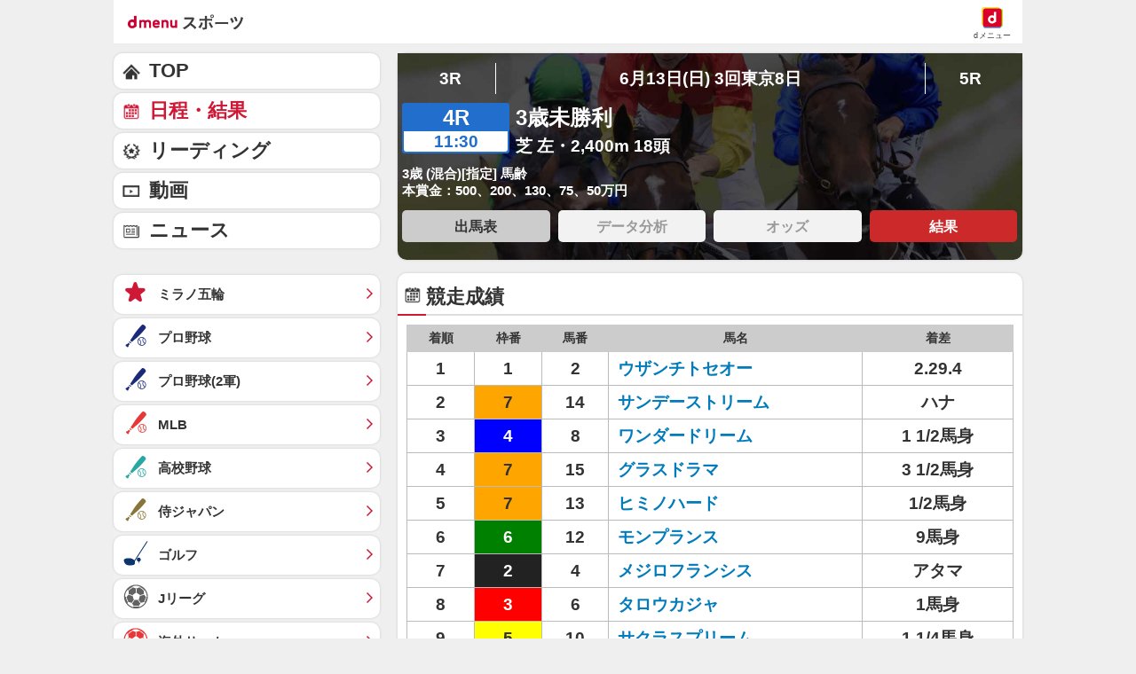

--- FILE ---
content_type: text/html; charset=UTF-8
request_url: https://sports.smt.docomo.ne.jp/keiba/result/race/2004061305030804/result.html
body_size: 18556
content:
<!DOCTYPE html>
<html lang="ja" class="">
<head prefix="og: http://ogp.me/ns# fb: http://ogp.me/ns/fb# website: http://ogp.me/ns/website#">
  <meta charset="utf-8">
  <script>
    /* --------------------------------------------------------
    // UA-CH用らくらくホン判定
    -------------------------------------------------------- */
    function uachRakurakuJudge(v){
        var rakuModels = ['F-12D', 'F-08E', 'F-06F', 'F-01L', 'F-09E', 'F-04J', 'F-03K', 'KY-51B'];
        for(var i=0; i<rakuModels.length; i++){
            if( v == rakuModels[i]){
                return true;
            }
        };
        return false;
    };

    /* --------------------------------------------------------
    // 特定のCookie情報を取得
    -------------------------------------------------------- */
    function getCookie (key) {
        var cookies = document.cookie;
        var cookiesArray = cookies.split(';');
        for (var tuple of cookiesArray){
            var strArray = tuple.split('=');
            var str = strArray[0];
            if (str.trim() == key) {
                str = strArray[1];
                return decodeURIComponent(str.trim());
            }
        }
        return false;
    }

    //らくらくホン判定(datalayer.push)
    var cookie_rakuraku = getCookie('Is_Rakuraku');
    var dataLayer_rakuraku = 'not_raku';
    if(cookie_rakuraku && cookie_rakuraku == 1){
        dataLayer_rakuraku = 'raku';
    }
    //console.log('[dataLayer_rakuraku]' + dataLayer_rakuraku);
    window.dataLayer = window.dataLayer || [];
    dataLayer.push({
        'dweb_user_template': dataLayer_rakuraku,
    });
</script>

<!-- Page hiding snippet (recommended) -->
<style>.async-hide { opacity: 0 !important} </style>
<script>
(function(a,s,y,n,c,h,i,d,e){s.className+=' '+y;
h.end=i=function(){s.className=s.className.replace(RegExp(' ?'+y),'')};
(a[n]=a[n]||[]).hide=h;setTimeout(function(){i();h.end=null},c);
})(window,document.documentElement,'async-hide','dataLayer',4000,{'GTM-WBVNW9':true});
</script>
<!-- Google Tag Manager -->
<script>(function(w,d,s,l,i){w[l]=w[l]||[];w[l].push({'gtm.start':
new Date().getTime(),event:'gtm.js'});var f=d.getElementsByTagName(s)[0],
j=d.createElement(s),dl=l!='dataLayer'?'&l='+l:'';j.async=true;j.src=
'https://www.googletagmanager.com/gtm.js?id='+i+dl;f.parentNode.insertBefore(j,f);
})(window,document,'script','dataLayer','GTM-WBVNW9');</script>
<!-- End Google Tag Manager -->
    
<script src="//sports.smt.docomo.ne.jp/js/rakuraku.js"></script>
<script src="//sports.smt.docomo.ne.jp//common_all/js/uach.js"></script>

<meta name="viewport" content="width=device-width,initial-scale=1.0">

<title>3歳未勝利(2004年6月13日) レース結果｜スポーツ情報はdメニュースポーツ</title>

<meta name="description" content="中央競馬、3歳未勝利のレース結果です。中央競馬を楽しむならｄメニュースポーツ！国内G1レースや海外競馬の直前情報、レース結果など最新ニュースを無料でご覧頂けます。">
<meta name="keywords" content="3歳未勝利,出馬表,払戻金,結果,レース,中央競馬,ｄメニュー,ドコモ">
<!-- ogp -->
<meta property="og:title" content="3歳未勝利(2004年6月13日) レース結果｜スポーツ情報はdメニュースポーツ">
<meta property="og:description" content="中央競馬、3歳未勝利のレース結果です。中央競馬を楽しむならｄメニュースポーツ！国内G1レースや海外競馬の直前情報、レース結果など最新ニュースを無料でご覧頂けます。">
<meta property="og:image" content="https://sports.smt.docomo.ne.jp/img/icon_200.png">
<meta property="og:locale" content="ja_JP">
<meta property="og:site_name" content="dメニュースポーツ">
<meta property="og:type" content="article">
<meta property="og:url" content="https://sports.smt.docomo.ne.jp/keiba/result/race/2004061305030804/result.html">
<!-- facebook -->
<meta property="fb:app_id" content="213810622150936">
<!-- twitter -->
<meta name="twitter:card" content="summary">
<!-- myMagazine -->
<meta property="myMagTitle" content="3歳未勝利(2004年6月13日) レース結果｜スポーツ情報はdメニュースポーツ">
<meta property="myMagBody" content="中央競馬、3歳未勝利のレース結果です。中央競馬を楽しむならｄメニュースポーツ！国内G1レースや海外競馬の直前情報、レース結果など最新ニュースを無料でご覧頂けます。">
<meta property="myMagImg" content="https://sports.smt.docomo.ne.jp/img/icon_200.png">
<meta property="myMagDate" content="2025/03/19-10:26:28">

<link rel="canonical" href="https://sports.smt.docomo.ne.jp/keiba/result/race/2004061305030804/result.html">
  <link rel="stylesheet" type="text/css" href="//sports.smt.docomo.ne.jp/common_all/style/css/common.css" media="all">
	<link rel="stylesheet" type="text/css" href="/css/new_keiba.css" media="screen">
	<link rel="apple-touch-icon-precomposed" href="//sports.smt.docomo.ne.jp/common_all/img/icon.png">
  <link rel="shortcut icon" href="//sports.smt.docomo.ne.jp/common_all/img/favicon.ico">
</head>

<body class="g_result">
<!-- Google Tag Manager -->
<script>
    /* --------------------------------------------------------
    // UA-CH用らくらくホン判定
    -------------------------------------------------------- */
    function uachRakurakuJudge(v){
        var rakuModels = ['F-12D', 'F-08E', 'F-06F', 'F-01L', 'F-09E', 'F-04J', 'F-03K', 'KY-51B'];
        for(var i=0; i<rakuModels.length; i++){
            if( v == rakuModels[i]){
                return true;
            }
        };
        return false;
    };

    /* --------------------------------------------------------
    // 特定のCookie情報を取得
    -------------------------------------------------------- */
    function getCookie (key) {
        var cookies = document.cookie;
        var cookiesArray = cookies.split(';');
        for (var tuple of cookiesArray){
            var strArray = tuple.split('=');
            var str = strArray[0];
            if (str.trim() == key) {
                str = strArray[1];
                return decodeURIComponent(str.trim());
            }
        }
        return false;
    }

    //らくらくホン判定(datalayer.push)
    var cookie_rakuraku = getCookie('Is_Rakuraku');
    var dataLayer_rakuraku = 'not_raku';
    if(cookie_rakuraku && cookie_rakuraku == 1){
        dataLayer_rakuraku = 'raku';
    }
    //console.log('[dataLayer_rakuraku]' + dataLayer_rakuraku);
    window.dataLayer = window.dataLayer || [];
    dataLayer.push({
        'dweb_user_template': dataLayer_rakuraku,
    });
</script>

<!-- Google Tag Manager (noscript) -->
<noscript><iframe src="https://www.googletagmanager.com/ns.html?id=GTM-WBVNW9"
height="0" width="0" style="display:none;visibility:hidden"></iframe></noscript>
<!-- End Google Tag Manager (noscript) -->
<!-- /Google Tag Manager -->

<!--** wrapper start **-->
<div id="pagetop"></div>
<div id="wrapper_low">

	<!-- header -->
	<!-- JS無効時コメント -->
<noscript>
<div id="JSNG">
<p>dメニューを適切に表示するために、JavaScript設定をONにしてご利用ください。</p>
</div>
</noscript>
<!-- // JS無効時コメント -->
<!-- header -->
<header class="hed cf">
	<div id="HBG_button" class="hed_hbgBtn hbg_parts"><span class="hed_hbgBtn_inner f_item" data-dweb-click-specialtrack="btn_action" data-portalarea="header_hamburgermenu_001_open"></span></div>
	<h1 class="hed_logo"><a href="https://service.smt.docomo.ne.jp/portal/sports/index.html" data-portalarea="header_dmenusports_001"><span class="hed_logo_icn">dmenuスポーツ</span></a></h1>
	<div class="hed_icn_wrp">
		<a href="https://smt.docomo.ne.jp/" data-portalarea="header_dmenu_001">
			<span class="hed_top_icn">dmenu</span>
			<div class="hed_icn_txt_wrp">
				<span class="hed_icn_txt">dメニュー</span>
			</div>
		</a>
	</div>
</header>
<!-- /header -->

<nav class="genreSlider">
    <span class="arrow_left js-genreSlider-prev"></span>
    <div class="genreSlider__inner js-genreSlider">
                <ul>
            <li><a href="https://service.smt.docomo.ne.jp/portal/sports/index.html" data-portalarea="genreslider_sportstop_001">TOP</a></li>
            

        
        <li class="olympic ">
            <a href="https://service.smt.docomo.ne.jp/portal/sports/milano2026/index.html" data-portalarea="genreslider_olympic_001">
                ミラノ五輪            </a>
        </li>
        
        
        <li class="baseball_j ">
            <a href="https://service.smt.docomo.ne.jp/portal/sports/baseball_j/index.html" data-portalarea="genreslider_baseballfirst_001">
                プロ野球            </a>
        </li>
        
        
        <li class="baseball_m ">
            <a href="https://service.smt.docomo.ne.jp/portal/sports/baseball_m/index.html" data-portalarea="genreslider_mlb_001">
                MLB            </a>
        </li>
        
        
        <li class="golf ">
            <a href="https://service.smt.docomo.ne.jp/portal/sports/golf/index.html" data-portalarea="genreslider_golf_001">
                ゴルフ            </a>
        </li>
        
        </ul>
        <ul id="genreListHNav">
            


        
        <li class="sumo ">
            <a href="https://sumo.sports.smt.docomo.ne.jp/" data-portalarea="genreslider_sumo_001">
                大相撲            </a>
        </li>
        

        
        <li class="soccer_jp ">
            <a href="https://soccer.sports.smt.docomo.ne.jp/japan/" data-portalarea="genreslider_soccerjp_001">
                日本代表            </a>
        </li>
        

        
        <li class="keiba current">
            <a href="https://sports.smt.docomo.ne.jp/keiba/" data-portalarea="genreslider_keibacentral_001">
                中央競馬            </a>
        </li>
        

        
        <li class="figureskate ">
            <a href="https://service.smt.docomo.ne.jp/portal/sports/figureskate/index.html" data-portalarea="genreslider_figureskate_001">
                フィギュア            </a>
        </li>
        

        
        <li class="soccer_jl ">
            <a href="https://service.smt.docomo.ne.jp/portal/sports/soccer_jl/index.html" data-portalarea="genreslider_soccerjl_001">
                Jリーグ            </a>
        </li>
        

        
        <li class="tennis ">
            <a href="https://service.smt.docomo.ne.jp/portal/sports/tennis/index.html?kd_page=index" data-portalarea="genreslider_tennis_001">
                テニス            </a>
        </li>
        

        
        <li class="rugby ">
            <a href="https://sports.smt.docomo.ne.jp/rugby/" data-portalarea="genreslider_rugby_001">
                ラグビー            </a>
        </li>
        

        
        <li class="baseball_f ">
            <a href="https://service.smt.docomo.ne.jp/portal/sports/baseball_f/index.html" data-portalarea="genreslider_baseballsecond_001">
                プロ野球(2軍)            </a>
        </li>
        

        
        <li class="baseball_high ">
            <a href="https://service.smt.docomo.ne.jp/portal/sports/baseball_high/index.html" data-portalarea="genreslider_baseballhigh_001">
                高校野球            </a>
        </li>
        

        
        <li class="keiba_nar ">
            <a href="https://sports.smt.docomo.ne.jp/keiba/nar/" data-portalarea="genreslider_keibanar_001">
                地方競馬            </a>
        </li>
        

        
        <li class="baseball_samuraijp ">
            <a href="https://service.smt.docomo.ne.jp/portal/sports/baseball_samuraijp/index.html" data-portalarea="genreslider_baseballsamurai_001">
                侍ジャパン            </a>
        </li>
        

        
        <li class="basketball_nba ">
            <a href="https://sports.smt.docomo.ne.jp/basketball/nba/" data-portalarea="genreslider_basketballnba_001">
                NBA            </a>
        </li>
        

        
        <li class="soccer_w ">
            <a href="https://soccer.sports.smt.docomo.ne.jp/world/" data-portalarea="genreslider_soccerwl_001">
                海外サッカー            </a>
        </li>
        

        
        <li class="fight ">
            <a href="https://service.smt.docomo.ne.jp/portal/sports/fight/index.html" data-portalarea="genreslider_fight_001">
                格闘技            </a>
        </li>
        

        
        <li class="basketball ">
            <a href="https://sports.smt.docomo.ne.jp/basketball/" data-portalarea="genreslider_basketballjp_001">
                Bリーグ            </a>
        </li>
        

        
        <li class="student ">
            <a href="https://sports.smt.docomo.ne.jp/student/" data-portalarea="genreslider_student_001">
                学生スポーツ            </a>
        </li>
        

        
        <li class="volleyball ">
            <a href="https://service.smt.docomo.ne.jp/portal/sports/volleyball/index.html" data-portalarea="genreslider_volleyball_001">
                バレー            </a>
        </li>
        

        
        <li class="esports ">
            <a href="https://sports.smt.docomo.ne.jp/esports/" data-portalarea="genreslider_esports_001">
                eスポーツ            </a>
        </li>
        

        
        <li class="badminton ">
            <a href="https://sports.smt.docomo.ne.jp/badminton/" data-portalarea="genreslider_badminton_001">
                バドミントン            </a>
        </li>
        

        
        <li class="f1 ">
            <a href="https://sports.smt.docomo.ne.jp/f1/" data-portalarea="genreslider_f1_001">
                モーター            </a>
        </li>
        

        
        <li class="athletics ">
            <a href="https://service.smt.docomo.ne.jp/portal/sports/athletics/index.html" data-portalarea="genreslider_athletics_001">
                陸上            </a>
        </li>
        

        
        <li class="tabletennis ">
            <a href="https://sports.smt.docomo.ne.jp/tabletennis/" data-portalarea="genreslider_tabletennis_001">
                卓球            </a>
        </li>
        

        
        <li class="swimming ">
            <a href="https://sports.smt.docomo.ne.jp/swimming/" data-portalarea="genreslider_swimming_001">
                水泳            </a>
        </li>
        

        
        <li class="bicycle ">
            <a href="https://sports.smt.docomo.ne.jp/bicycle/" data-portalarea="genreslider_bicycle_001">
                自転車            </a>
        </li>
        

        
        <li class="winter ">
            <a href="https://sports.smt.docomo.ne.jp/winter/" data-portalarea="genreslider_winter_001">
                ウィンター            </a>
        </li>
        

        
        <li class="dosports ">
            <a href="https://sports.smt.docomo.ne.jp/dosports/" data-portalarea="genreslider_dosports_001">
                Doスポーツ            </a>
        </li>
        

        
        <li class="business ">
            <a href="https://sports.smt.docomo.ne.jp/business/" data-portalarea="genreslider_business_001">
                ビジネス            </a>
        </li>
        

        </ul>
    </div>
    <span class="arrow_right js-genreSlider-next"></span>
</nav>

<script type="text/javascript" src="/common_all/js/jquery-1.7.2.min.js"></script>
<script src="//cdn.jsdelivr.net/npm/js-cookie@2/src/js.cookie.min.js"></script>

<script>
        var sports = 'keiba';
    </script>

<script type="text/javascript" src="/common_all/js/commonFavorite.js"></script>
<!-- title -->
<!-- /title -->

<!-- ad header(現在非表示) -->
<!-- /ad header(現在非表示) -->

<!-- report -->
<!-- /report -->

<!-- pickup(TOPのみ) -->
<!--/ pickup(TOPのみ) -->

<!-- 特集バナー -->
<!-- /特集バナー -->

<!-- gnav -->
<!-- /gnav -->

<!-- infeed -->
<!-- /infeed -->

<!-- dazn_textlink -->
<!-- /dazn_textlink -->

  <!-- /header -->

	<section id="main_contents">

		<!--** サービス個別エリア start **-->
		<div id="main_column" class="keiba">

			<!-- レース情報 -->
			<section class="result result_kv">
				<section class="kv__box">

    <nav class="pagenation race_inning">
        <ul>
                                            <li class="pageBefore"><a href="/keiba/result/race/2004061305030803/result.html">3R</a></li>
                                        <li class="inning">6月13日(日) 3回東京8日</li>
                                    <li class="pageNext"><a href="/keiba/result/race/2004061305030805/result.html">5R</a></li>
                                </ul>
    </nav>
    
    <div class="race_detail_warp">
        <div class="race_detail clearfix">
            <div class="race_number_box">
                <span class="number">4R</span>
                <span class="time">11:30</span>
            </div>
            <div class="list_inn">
                <div class="race_title "> 3歳未勝利</div>
                <div class="race_data"> 芝 左・2,400m 18頭</div>
            </div>
        </div>
        <p class="text01">3歳 (混合)[指定] 馬齢</p>
        <p class="text02">本賞金：500、200、130、75、50万円</p>
    </div>

    <ul class="box_link link4_width clearfix">
		<li><a href="/keiba/result/race/2004061305030804/" data-portalarea="racetoggle_horse_001">出馬表</a></li>
	
		<li><a href="#" class="nolink">データ分析</a></li>
	
			<li><a href="#" class="nolink">オッズ</a></li>
	
			<li><a href="/keiba/result/race/2004061305030804/result.html" class="current" data-portalarea="racetoggle_result_001">結果</a></li>
	</ul>

				</section>
			</section>
			<!-- //レース情報 -->

<section class="result score">
  <h2 class="length">競走成績</h2>
	<div class="box_inner">
        <div class="table_wrap">
            <table class="racecard_table race_result">
            <tr>
              <th class="rank">着順</th>
              <th class="waku_number">枠番</th>
              <th class="horse_number">馬番</th>
              <th class="horse_name">馬名</th>
              <th class="margin">着差</th>
            </tr>
                <tr>
                <td>1</td>
                <td class="waku01">1</td>
                <td>2</td>
                <td><a href="/keiba/data/horse/2001101618/">ウザンチトセオー</a></td>
                      <td>2.29.4</td>
              
            </tr>
                <tr>
                <td>2</td>
                <td class="waku07">7</td>
                <td>14</td>
                <td><a href="/keiba/data/horse/2001104242/">サンデーストリーム</a></td>
                    <td>ハナ</td>
            
            </tr>
                <tr>
                <td>3</td>
                <td class="waku04">4</td>
                <td>8</td>
                <td><a href="/keiba/data/horse/2001104108/">ワンダードリーム</a></td>
                    <td>1 1/2馬身</td>
            
            </tr>
                <tr>
                <td>4</td>
                <td class="waku07">7</td>
                <td>15</td>
                <td><a href="/keiba/data/horse/2001104261/">グラスドラマ</a></td>
                    <td>3 1/2馬身</td>
            
            </tr>
                <tr>
                <td>5</td>
                <td class="waku07">7</td>
                <td>13</td>
                <td><a href="/keiba/data/horse/2001101294/">ヒミノハード</a></td>
                    <td>1/2馬身</td>
            
            </tr>
                <tr>
                <td>6</td>
                <td class="waku06">6</td>
                <td>12</td>
                <td><a href="/keiba/data/horse/2001107009/">モンプランス</a></td>
                    <td>9馬身</td>
            
            </tr>
                <tr>
                <td>7</td>
                <td class="waku02">2</td>
                <td>4</td>
                <td><a href="/keiba/data/horse/2001102948/">メジロフランシス</a></td>
                    <td>アタマ</td>
            
            </tr>
                <tr>
                <td>8</td>
                <td class="waku03">3</td>
                <td>6</td>
                <td><a href="/keiba/data/horse/2001104446/">タロウカジャ</a></td>
                    <td>1馬身</td>
            
            </tr>
                <tr>
                <td>9</td>
                <td class="waku05">5</td>
                <td>10</td>
                <td><a href="/keiba/data/horse/2001104052/">サクラスプリーム</a></td>
                    <td>1 1/4馬身</td>
            
            </tr>
                <tr>
                <td>10</td>
                <td class="waku02">2</td>
                <td>3</td>
                <td><a href="/keiba/data/horse/2001102427/">ウメノオテンバ</a></td>
                    <td>クビ</td>
            
            </tr>
                <tr>
                <td>11</td>
                <td class="waku06">6</td>
                <td>11</td>
                <td><a href="/keiba/data/horse/2001101975/">モルトヴェローチェ</a></td>
                    <td>クビ</td>
            
            </tr>
                <tr>
                <td>12</td>
                <td class="waku08">8</td>
                <td>16</td>
                <td><a href="/keiba/data/horse/2001102636/">エイユーセレブ</a></td>
                    <td>ハナ</td>
            
            </tr>
                <tr>
                <td>13</td>
                <td class="waku04">4</td>
                <td>7</td>
                <td><a href="/keiba/data/horse/2001103938/">ウイングアーガス</a></td>
                    <td>2 1/2馬身</td>
            
            </tr>
                <tr>
                <td>14</td>
                <td class="waku03">3</td>
                <td>5</td>
                <td><a href="/keiba/data/horse/2001101522/">トップライト</a></td>
                    <td>6馬身</td>
            
            </tr>
                <tr>
                <td>15</td>
                <td class="waku08">8</td>
                <td>18</td>
                <td><a href="/keiba/data/horse/2001101253/">キセキ</a></td>
                    <td>クビ</td>
            
            </tr>
                <tr>
                <td>16</td>
                <td class="waku01">1</td>
                <td>1</td>
                <td><a href="/keiba/data/horse/2001102913/">ヒカルビスケット</a></td>
                    <td>2 1/2馬身</td>
            
            </tr>
                <tr>
                <td>17</td>
                <td class="waku05">5</td>
                <td>9</td>
                <td><a href="/keiba/data/horse/2001103226/">シャドウスキル</a></td>
                    <td>2 1/2馬身</td>
            
            </tr>
                <tr>
                <td>18</td>
                <td class="waku08">8</td>
                <td>17</td>
                <td><a href="/keiba/data/horse/2001103802/">スペシャライズ</a></td>
                    <td>大差</td>
            
            </tr>
          </table>
        </div>

	</div>
</section>


<section class="result time">
	<h2 class="length">払戻金</h2>
	<div class="box_inner">
		<table class="racecard_table cash_back">
  <tr>
    <th>種類</th>
    <th>馬番</th>
    <th>金額</th>
    <!--<th>人気</th>-->
  </tr>

  <tr>
    <td rowspan="1" class="category_name">単勝</td>
    <td>2</td>
    <td>3,030円</td>
    <!--<td></td>-->
  </tr>
  <tr>
    <td rowspan="3" class="category_name">複勝</td>
    <td>2</td>
    <td>400円</td>
    <!--<td></td>-->
  </tr>
  <tr>
    <td>14</td>
    <td>110円</td>
    <!--<td></td>-->
  </tr>
  <tr>
    <td>8</td>
    <td>170円</td>
    <!--<td></td>-->
  </tr>
  <tr>
    <td rowspan="1" class="category_name">枠連</td>
    <td>1-7</td>
    <td>880円</td>
    <!--<td></td>-->
  </tr>
  <tr>
    <td rowspan="1" class="category_name">馬連</td>
    <td>2-14</td>
    <td>2,060円</td>
    <!--<td></td>-->
  </tr>
  <tr>
    <td rowspan="3" class="category_name">ワイド</td>
    <td>2-14</td>
    <td>790円</td>
    <!--<td></td>-->
  </tr>
  <tr>
    <td>2-8</td>
    <td>1,290円</td>
    <!--<td></td>-->
  </tr>
  <tr>
    <td>8-14</td>
    <td>290円</td>
    <!--<td></td>-->
  </tr>
  <tr>
    <td rowspan="1" class="category_name">馬単</td>
    <td>2-14</td>
    <td>7,760円</td>
    <!--<td></td>-->
  </tr>
  <tr>
    <td rowspan="1" class="category_name">3連複</td>
    <td>2-8-14</td>
    <td>2,900円</td>
    <!--<td></td>-->
  </tr>
</table>
	</div>
</section>

<!-- ミドル広告 -->
<aside class="ad_middle_area">
<script>
	
	var agent = navigator.userAgent;

	// アプリ
	if (/dmenuSportsApp/.test(agent)) {
		// iphone
		if (/iPhone/.test(agent)) {
			if (window.innerWidth < 769) {
				// document.writeln('<div data-allox-placement="54b0169fsTHP"></div><scr' + 'ipt async="async" src="//alxc.addlv.smt.docomo.ne.jp/p/54b0169fsTHP.js"></scr' + 'ipt>');
				console.log("ミドル_iPhone_アプリ_1カラム_disabled");
			} else {
				console.log("ミドル_iPhone_アプリ_2カラム_disabled");
			}
		// iPad and Macintosh
		} else if (/iPad/.test(agent) || /Macintosh/.test(agent)) {
			if (window.innerWidth < 769) {
				console.log("ミドル_iPad_アプリ_1カラム_disabled");
			} else {
				console.log("ミドル_iPad_アプリ_2カラム_disabled");
			}
		// rakuraku
		} else if (/rakurakuPhone/.test(document.documentElement.getAttribute('class'))) {
			if (window.innerWidth < 769) {
				console.log("ミドル_rakuraku_アプリ_1カラム_disabled");
			} else {
				console.log("ミドル_rakuraku_アプリ_2カラム_disabled");
			}
		// android and pc
		} else {
			if (window.innerWidth < 769) {
				// document.writeln('<div data-allox-placement="54b0169fsTHP"></div><scr' + 'ipt async="async" src="//alxc.addlv.smt.docomo.ne.jp/p/54b0169fsTHP.js"></scr' + 'ipt>');
				console.log("ミドル_android_アプリ_1カラム_disabled");
			} else {
				console.log("ミドル_android_アプリ_2カラム_disabled");
			}		
		}
	}else{
		if( agent.indexOf("Android") > 0 && parseFloat(agent.slice(agent.indexOf('Android')+8)) >= 7 ){
			var cookie = getCookie('Is_Rakuraku');
			if(cookie !== 'false'){
				if(cookie == 1){
					if (window.innerWidth < 769) {
						document.writeln('<div data-allox-placement="06495291hsUA"></div><scr' + 'ipt async="async" src="//alxc.addlv.smt.docomo.ne.jp/p/06495291hsUA.js"></scr' + 'ipt>');
						console.log("ミドル_rakuraku_ブラウザ_1カラム_enable");
					} else {
						console.log("ミドル_rakuraku_ブラウザ_2カラム_disabled");
					}
				} else {
					// android
					if (window.innerWidth < 769) {
						document.writeln('<div data-allox-placement="8136f673r27q"></div><scr' + 'ipt async="async" src="//alxc.addlv.smt.docomo.ne.jp/p/8136f673r27q.js"></scr' + 'ipt>');
						console.log("ミドル_android_ブラウザ_1カラム_enable");
					} else {
						console.log("ミドル_android_ブラウザ_2カラム_disabled");
					}
				}
			}else{
				// rakuraku
				if (/rakurakuPhone/.test(document.documentElement.getAttribute('class'))) {
					if (window.innerWidth < 769) {
						document.writeln('<div data-allox-placement="06495291hsUA"></div><scr' + 'ipt async="async" src="//alxc.addlv.smt.docomo.ne.jp/p/06495291hsUA.js"></scr' + 'ipt>');
						console.log("ミドル_rakuraku_ブラウザ_1カラム_enable");
					} else {
						console.log("ミドル_rakuraku_ブラウザ_2カラム_disabled");
					}
				// android
				} else {
					if (window.innerWidth < 769) {
						document.writeln('<div data-allox-placement="8136f673r27q"></div><scr' + 'ipt async="async" src="//alxc.addlv.smt.docomo.ne.jp/p/8136f673r27q.js"></scr' + 'ipt>');
						console.log("ミドル_android_ブラウザ_1カラム_enable");
					} else {
						console.log("ミドル_android_ブラウザ_2カラム_disabled");
					}
				}
			}
		} else {
			// iphone
			if (/iPhone/.test(agent)) {
				if (window.innerWidth < 769) {
					document.writeln('<div data-allox-placement="8136f673r27q"></div><scr' + 'ipt async="async" src="//alxc.addlv.smt.docomo.ne.jp/p/8136f673r27q.js"></scr' + 'ipt>');
					console.log("ミドル_iPhone_ブラウザ_1カラム_enable");
				} else {
					document.writeln('<div data-allox-placement="8136f673r27q"></div><scr' + 'ipt async="async" src="//alxc.addlv.smt.docomo.ne.jp/p/8136f673r27q.js"></scr' + 'ipt>');
					console.log("ミドル_iPhone_ブラウザ_2カラム_enable");
				}
			}
			// iPad and Macintosh
			else if (/iPad/.test(agent) || /Macintosh/.test(agent)) {
				if (window.innerWidth < 769) {
					console.log("ミドル_iPad_ブラウザ_1カラム_disabled");
				} else {
					console.log("ミドル_iPad_ブラウザ_2カラム_disabled");
				}
			}
			// rakuraku
			else if (/rakurakuPhone/.test(document.documentElement.getAttribute('class'))) {
				if (window.innerWidth < 769) {
					document.writeln('<div data-allox-placement="06495291hsUA"></div><scr' + 'ipt async="async" src="//alxc.addlv.smt.docomo.ne.jp/p/06495291hsUA.js"></scr' + 'ipt>');
					console.log("ミドル_rakuraku_ブラウザ_1カラム_enable");
				} else {
					console.log("ミドル_rakuraku_ブラウザ_2カラム_disabled");
				}
			}
			// android and pc
			else {
				if (window.innerWidth < 769) {
					document.writeln('<div data-allox-placement="8136f673r27q"></div><scr' + 'ipt async="async" src="//alxc.addlv.smt.docomo.ne.jp/p/8136f673r27q.js"></scr' + 'ipt>');
					console.log("ミドル_android_ブラウザ_1カラム_enable");
				} else {
					console.log("ミドル_android_ブラウザ_2カラム_disabled");
				}
			}
		}
	}

</script>
</aside>
<!-- /ミドル広告 -->



			<!-- メインカラムボトム -->
			
	
	
	<!-- copyright -->
<section id="notice" class="copyright">
<h3>注意事項</h3>
<p>
    結果・成績・オッズなどのデータは、必ず主催者発行のものと照合し確認してください。
    <br>
    本サイトのページ上に掲載されている情報の内容に関しては万全を期しておりますが、その内容の正確性および安全性を保証するものではありません。
    当該情報に基づいて被ったいかなる損害についても、株式会社NTTドコモおよび情報提供者は一切の責任を負いかねます。
</p>
</section>

<!-- /コラミィ -->			<!-- /メインカラムボトム -->

		</div>
		<!-- /#main_column -->

		<!--** サービス個別エリア end **-->

		<!-- side -->
		<section id="side_column">
  
<!-- gnav -->
  <nav class="gnav">
    <script>
    var agent = navigator.userAgent;

    // アプリ
    if (/dmenuSportsApp/.test(agent)) {
        // iphone
        if (/iPhone/.test(agent)) {
            if (window.innerWidth < 769) {
                document.writeln('<div class="adv_bottom" data-allox-placement="92babbccJdM1"></div><scr' + 'ipt async="async" src="//alxc.addlv.smt.docomo.ne.jp/p/92babbccJdM1.js"></scr' + 'ipt>');
                console.log("オーバーレイ広告_iPhone_アプリ_1カラム_enable");
            } else {
                console.log("オーバーレイ広告_iPhone_アプリ_2カラム_disabled");
            }
        // iPad and Macintosh
        } else if (/iPad/.test(agent) || /Macintosh/.test(agent)) {
            if (window.innerWidth < 769) {
                console.log("オーバーレイ広告_iPad_アプリ_1カラム_disabled");
            } else {
                console.log("オーバーレイ広告_iPad_アプリ_2カラム_disabled");
            }
        // rakuraku
        } else if (/rakurakuPhone/.test(document.documentElement.getAttribute('class'))) {
            if (window.innerWidth < 769) {
                console.log("オーバーレイ広告_rakuraku_アプリ_1カラム_disabled");
            } else {
                console.log("オーバーレイ広告_rakuraku_アプリ_2カラム_disabled");
            }
        // android and pc
        } else {
            if (window.innerWidth < 769) {
                document.writeln('<div class="adv_bottom" data-allox-placement="92babbccJdM1"></div><scr' + 'ipt async="async" src="//alxc.addlv.smt.docomo.ne.jp/p/92babbccJdM1.js"></scr' + 'ipt>');
                console.log("オーバーレイ広告_android_アプリ_1カラム_enable");
            } else {
                console.log("オーバーレイ広告_android_アプリ_2カラム_disabled");
            }
        }
    } else {
		if( agent.indexOf("Android") > 0 && parseFloat(agent.slice(agent.indexOf('Android')+8)) >= 7 ){
			var cookie = getCookie('Is_Rakuraku');
			if(cookie !== 'false'){
				if(cookie == 1){
                    if (window.innerWidth < 769) {
                        console.log("オーバーレイ広告_rakuraku_ブラウザ_1カラム_disabled");
                    } else {
                        console.log("オーバーレイ広告_rakuraku_ブラウザ_2カラム_disabled");
                    }
                // android
                } else {
                    if (window.innerWidth < 769) {
                        document.writeln('<div class="adv_bottom" data-allox-placement="e3122574Bjp1"></div><scr' + 'ipt async="async" src="//alxc.addlv.smt.docomo.ne.jp/p/e3122574Bjp1.js"></scr' + 'ipt>');
                        console.log("オーバーレイ広告_android_ブラウザ_1カラム_enable");
                    } else {
                        console.log("オーバーレイ広告_android_ブラウザ_2カラム_disabled");
                    }
                }
            }else{
                // rakuraku
                if (/rakurakuPhone/.test(document.documentElement.getAttribute('class'))) {
                    if (window.innerWidth < 769) {
                        console.log("オーバーレイ広告_rakuraku_ブラウザ_1カラム_disabled");
                    } else {
                        console.log("オーバーレイ広告_rakuraku_ブラウザ_2カラム_disabled");
                    }
                // android
                } else {
                    if (window.innerWidth < 769) {
                        document.writeln('<div class="adv_bottom" data-allox-placement="e3122574Bjp1"></div><scr' + 'ipt async="async" src="//alxc.addlv.smt.docomo.ne.jp/p/e3122574Bjp1.js"></scr' + 'ipt>');
                        console.log("オーバーレイ広告_android_ブラウザ_1カラム_enable");
                    } else {
                        console.log("オーバーレイ広告_android_ブラウザ_2カラム_disabled");
                    }
                }
            }
        } else {
            // iphone
            if (/iPhone/.test(agent)) {
                document.writeln('<div class="adv_bottom" data-allox-placement="e3122574Bjp1"></div><scr' + 'ipt async="async" src="//alxc.addlv.smt.docomo.ne.jp/p/e3122574Bjp1.js"></scr' + 'ipt>');
                if (window.innerWidth < 769) {
                    console.log("オーバーレイ広告_iPhone_ブラウザ_1カラム_enable");
                } else {
                    console.log("オーバーレイ広告_iPhone_ブラウザ_2カラム_enable");
                }
            }

            // iPad and Macintosh
            else if (/iPad/.test(agent) || /Macintosh/.test(agent)) {
                if (window.innerWidth < 769) {
                    console.log("オーバーレイ広告_iPad_ブラウザ_1カラム_disabled");
                } else {
                    console.log("オーバーレイ広告_iPad_ブラウザ_2カラム_disabled");
                }
            }

            // rakuraku
            else if (/rakurakuPhone/.test(document.documentElement.getAttribute('class'))) {
                if (window.innerWidth < 769) {
                    console.log("オーバーレイ広告_rakuraku_ブラウザ_1カラム_disabled");
                } else {
                    console.log("オーバーレイ広告_rakuraku_ブラウザ_2カラム_disabled");
                }
            }

            // android and pc
            else {
                if (window.innerWidth < 769) {
                    document.writeln('<div class="adv_bottom" data-allox-placement="e3122574Bjp1"></div><scr' + 'ipt async="async" src="//alxc.addlv.smt.docomo.ne.jp/p/e3122574Bjp1.js"></scr' + 'ipt>');
                    console.log("オーバーレイ広告_android_ブラウザ_1カラム_enable");
                } else {
                    console.log("オーバーレイ広告_android_ブラウザ_2カラム_disabled");
                }
            }
        }
    }
</script>
    <ul class="clearfix col5">
      <li class="g_top current"><a href="/keiba/" data-portalarea="footermenu_top_001">TOP</a></li>
      <li class="g_result"><a href="/keiba/schedule/all/#thisweek" data-portalarea="footermenu_calender_001">日程・結果</a></li>
      <li class="g_standing"><a href="/keiba/stats/" data-portalarea="footermenu_leading_001">リーディング</a></li>
      <!--
      <li class="g_team"><a href="/keiba/search/" data-portalarea="footermenu_datebase_001">データベース</a></li>
      -->
      <li class="g_movie"><a href="/keiba/movie/" data-portalarea="footermenu_movie_001">動画</a></li>
      <li class="g_news"><a href="/keiba/news/" data-portalarea="footermenu_news_001">ニュース</a></li>
    </ul>
  </nav>
<!-- /gnav --> 

<!-- サイド広告 -->
<aside class="ad_side_middle_area">
<script>
	
	var agent = navigator.userAgent;

	// アプリ
	if (/dmenuSportsApp/.test(agent)) {
		// iphone
		if (/iPhone/.test(agent)) {
			if (window.innerWidth < 769) {
				console.log("サイドミドル_iPhone_アプリ_1カラム_disabled");
			} else {
				console.log("サイドミドル_iPhone_アプリ_2カラム_disabled");
			}
		// iPad and Macintosh
		} else if (/iPad/.test(agent) || /Macintosh/.test(agent)) {
			if (window.innerWidth < 769) {
				console.log("サイドミドル_iPad_アプリ_1カラム_disabled");
			} else {
				console.log("サイドミドル_iPad_アプリ_2カラム_disabled");
			}
		// rakuraku
		} else if (/rakurakuPhone/.test(document.documentElement.getAttribute('class'))) {
			if (window.innerWidth < 769) {
				console.log("サイドミドル_rakuraku_アプリ_1カラム_disabled");
			} else {
				console.log("サイドミドル_rakuraku_アプリ_2カラム_disabled");
			}
		// android and pc
		} else {
			if (window.innerWidth < 769) {
				console.log("サイドミドル_android_アプリ_1カラム_disabled");
			} else {
				console.log("サイドミドル_android_アプリ_2カラム_disabled");
			}		
		}
	}else{
		if( agent.indexOf("Android") > 0 && parseFloat(agent.slice(agent.indexOf('Android')+8)) >= 7 ){
			var cookie = getCookie('Is_Rakuraku');
			if(cookie !== 'false'){
				if(cookie == 1){
					if (window.innerWidth < 769) {
						console.log("サイドミドル_rakuraku_ブラウザ_1カラム_disabled");
					} else {
						document.writeln('<div data-allox-placement="06495291hsUA"></div><scr' + 'ipt async="async" src="//alxc.addlv.smt.docomo.ne.jp/p/06495291hsUA.js"></scr' + 'ipt>');
						console.log("サイドミドル_rakuraku_ブラウザ_2カラム_enable");
					}
				// android
				} else {
					if (window.innerWidth < 769) {
						console.log("サイドミドル_android_ブラウザ_1カラム_disabled");
					} else {
						document.writeln('<div data-allox-placement="8136f673r27q"></div><scr' + 'ipt async="async" src="//alxc.addlv.smt.docomo.ne.jp/p/8136f673r27q.js"></scr' + 'ipt>');
						console.log("サイドミドル_android_ブラウザ_2カラム_enable");
					}
				}
			}else{
				// rakuraku
				if (/rakurakuPhone/.test(document.documentElement.getAttribute('class'))) {
					if (window.innerWidth < 769) {
						console.log("サイドミドル_rakuraku_ブラウザ_1カラム_disabled");
					} else {
						document.writeln('<div data-allox-placement="06495291hsUA"></div><scr' + 'ipt async="async" src="//alxc.addlv.smt.docomo.ne.jp/p/06495291hsUA.js"></scr' + 'ipt>');
						console.log("サイドミドル_rakuraku_ブラウザ_2カラム_enable");
					}
				// android
				} else {
					if (window.innerWidth < 769) {
						console.log("サイドミドル_android_ブラウザ_1カラム_disabled");
					} else {
						document.writeln('<div data-allox-placement="8136f673r27q"></div><scr' + 'ipt async="async" src="//alxc.addlv.smt.docomo.ne.jp/p/8136f673r27q.js"></scr' + 'ipt>');
						console.log("サイドミドル_android_ブラウザ_2カラム_enable");
					}
				}
			}
		} else {
			// iphone
			if (/iPhone/.test(agent)) {
				if (window.innerWidth < 769) {
					console.log("サイドミドル_iPhone_ブラウザ_1カラム_disabled");
				} else {
					console.log("サイドミドル_iPhone_ブラウザ_2カラム_disabled");
				}
			}
			// iPad and Macintosh
			else if (/iPad/.test(agent) || /Macintosh/.test(agent)) {
				if (window.innerWidth < 769) {
					console.log("サイドミドル_iPad_ブラウザ_1カラム_disabled");
				} else {
					document.writeln('<div data-allox-placement="8136f673r27q"></div><scr' + 'ipt async="async" src="//alxc.addlv.smt.docomo.ne.jp/p/8136f673r27q.js"></scr' + 'ipt>');
					console.log("サイドミドル_iPad_ブラウザ_2カラム_enable");
				}
			}
			// rakuraku
			else if (/rakurakuPhone/.test(document.documentElement.getAttribute('class'))) {
				if (window.innerWidth < 769) {
					console.log("サイドミドル_rakuraku_ブラウザ_1カラム_disabled");
				} else {
					document.writeln('<div data-allox-placement="06495291hsUA"></div><scr' + 'ipt async="async" src="//alxc.addlv.smt.docomo.ne.jp/p/06495291hsUA.js"></scr' + 'ipt>');
					console.log("サイドミドル_rakuraku_ブラウザ_2カラム_enable");
				}
			}
			// android
			else if (/Android/.test(agent)) {
				if (window.innerWidth < 769) {
					console.log("サイドミドル_android_ブラウザ_1カラム_disabled");
				} else {
					document.writeln('<div data-allox-placement="8136f673r27q"></div><scr' + 'ipt async="async" src="//alxc.addlv.smt.docomo.ne.jp/p/8136f673r27q.js"></scr' + 'ipt>');
					console.log("サイドミドル_android_ブラウザ_2カラム_enable");
				}
			}
			// pc
			else {
				if (window.innerWidth < 769) {
					console.log("サイドミドル_pc_ブラウザ_1カラム_disabled");
				} else {
					console.log("サイドミドル_pc_ブラウザ_2カラム_disabled");
				}
			}
		}
	}

</script>
</aside><!-- /サイド広告 -->

<!-- 特集バナー -->
<!-- // 特集バナー -->

<!-- emmaトピックス -->
<div id="d3pdiv_widget_5" ></div>
<!-- // emmaトピックス -->

<!-- 相互リンク -->
<section id="genreNav" class="genre_box tile">
    <h2>競技一覧</h2>
    <nav class="gnav_new gnav-all-sports">
<ul class="clm-4 onMenu">
<li class="olympic"><a href="https://service.smt.docomo.ne.jp/portal/sports/milano2026/index.html?utm_content=tile_menu" data-portalarea="genrelist_olympic_001"><span class="genre">ミラノ五輪</span></a></li>
<li class="baseball_j"><a href="//baseball.sports.smt.docomo.ne.jp/?utm_content=tile_menu" data-portalarea="genrelist_baseballfirst_001"><span class="genre">プロ野球</span></a></li>
<li class="baseball_j"><a href="//baseball.sports.smt.docomo.ne.jp/farm/?utm_content=tile_menu" data-portalarea="genrelist_baseballsecond_001"><span class="genre">プロ野球(2軍)</span></a></li>
<li class="baseball_m"><a href="https://service.smt.docomo.ne.jp/portal/sports/baseball_m/index.html?utm_content=tile_menu" data-portalarea="genrelist_mlb_001"><span class="genre">MLB</span></a></li>
<li class="baseball_high"><a href="https://service.smt.docomo.ne.jp/portal/sports/baseball_high/index.html?utm_content=tile_menu" data-portalarea="genrelist_baseballhigh_001"><span class="genre">高校野球</span></a></li>
<li class="baseball_samuraijp"><a href="https://service.smt.docomo.ne.jp/portal/sports/baseball_samuraijp/index.html?utm_content=tile_menu" data-portalarea="genrelist_baseballsamurai_001"><span class="genre">侍ジャパン</span></a></li>
<li class="golf"><a href="https://service.smt.docomo.ne.jp/portal/sports/golf/index.html?utm_content=tile_menu&kd_page=index" data-portalarea="genrelist_golf_001"><span class="genre">ゴルフ</span></a></li>
<li class="soccer_jl"><a href="https://service.smt.docomo.ne.jp/portal/sports/soccer_jl/index.html?utm_content=tile_menu" data-portalarea="genrelist_soccerjl_001"><span class="genre">Jリーグ</span></a></li>
<li class="soccer_w"><a href="//soccer.sports.smt.docomo.ne.jp/world/?utm_content=tile_menu" data-portalarea="genrelist_soccerwl_001"><span class="genre">海外サッカー</span></a></li>
<li class="soccer_jp"><a href="//soccer.sports.smt.docomo.ne.jp/japan/?utm_content=tile_menu" data-portalarea="genrelist_soccerjp_001"><span class="genre">日本代表</span></a></li>
<li class="tennis"><a href="https://service.smt.docomo.ne.jp/portal/sports/tennis/index.html?utm_content=tile_menu&kd_page=index" data-portalarea="genrelist_tennis_001"><span class="genre">テニス</span></a></li>
<li class="sumo"><a href="//sumo.sports.smt.docomo.ne.jp/?utm_content=tile_menu" data-portalarea="genrelist_sumo_001"><span class="genre">大相撲</span></a></li>
<li class="basketball"><a href="//sports.smt.docomo.ne.jp/basketball/?utm_content=tile_menu" data-portalarea="genrelist_basketballjp_001"><span class="genre">Bリーグ</span></a></li>
<li class="basketball_nba"><a href="//sports.smt.docomo.ne.jp/basketball/nba/?utm_content=tile_menu" data-portalarea="genrelist_basketballnba_001"><span class="genre">NBA</span></a></li>
<li class="rugby"><a href="//sports.smt.docomo.ne.jp/rugby/?utm_content=tile_menu" data-portalarea="genrelist_rugby_001"><span class="genre">ラグビー</span></a></li>
<li class="keiba"><a href="//sports.smt.docomo.ne.jp/keiba/?utm_content=tile_menu" data-portalarea="genrelist_keibacentral_001"><span class="genre">中央競馬</span></a></li>
<li class="keiba_nar"><a href="//sports.smt.docomo.ne.jp/keiba/nar/?utm_content=tile_menu" data-portalarea="genrelist_keibanar_001"><span class="genre">地方競馬</span></a></li>
<li class="tabletennis"><a href="//sports.smt.docomo.ne.jp/tabletennis/?utm_content=tile_menu" data-portalarea="genrelist_tabletennis_001"><span class="genre">卓球</span></a></li>
<li class="volleyball"><a href="https://service.smt.docomo.ne.jp/portal/sports/volleyball/index.html?utm_content=tile_menu" data-portalarea="genrelist_volleyball_001"><span class="genre">バレー</span></a></li>
<li class="fight"><a href="https://service.smt.docomo.ne.jp/portal/sports/fight/index.html?utm_content=tile_menu" data-portalarea="genrelist_fight_001"><span class="genre">格闘技</span></a></li>
<li class="badminton"><a href="//sports.smt.docomo.ne.jp/badminton/?utm_content=tile_menu" data-portalarea="genrelist_badminton_001"><span class="genre">バドミントン</span></a></li>
<li class="f1"><a href="//sports.smt.docomo.ne.jp/f1/?utm_content=tile_menu" data-portalarea="genrelist_f1_001"><span class="genre">モーター</span></a></li>
<li class="figureskate"><a href="https://service.smt.docomo.ne.jp/portal/sports/figureskate/index.html?utm_content=tile_menu" data-portalarea="genrelist_figureskate_001"><span class="genre">フィギュア</span></a></li>
<li class="winter"><a href="//sports.smt.docomo.ne.jp/winter/?utm_content=tile_menu" data-portalarea="genrelist_winter_001"><span class="genre">ウィンター</span></a></li>
<li class="athletics"><a href="https://service.smt.docomo.ne.jp/portal/sports/athletics/index.html?utm_content=tile_menu" data-portalarea="genrelist_athletics_001"><span class="genre">陸上</span></a></li>
<li class="swimming"><a href="//sports.smt.docomo.ne.jp/swimming/?utm_content=tile_menu" data-portalarea="genrelist_swimming_001"><span class="genre">水泳</span></a></li>
<li class="bicycle"><a href="//sports.smt.docomo.ne.jp/bicycle/?utm_content=tile_menu" data-portalarea="genrelist_bicycle_001"><span class="genre">自転車</span></a></li>
<li class="student"><a href="//sports.smt.docomo.ne.jp/student/?utm_content=tile_menu" data-portalarea="genrelist_student_001"><span class="genre">学生スポーツ</span></a></li>
<li class="dosports"><a href="//sports.smt.docomo.ne.jp/dosports/?utm_content=tile_menu" data-portalarea="genrelist_dosports_001"><span class="genre">Doスポーツ</span></a></li>
<li class="business"><a href="//sports.smt.docomo.ne.jp/business/?utm_content=tile_menu" data-portalarea="genrelist__business_001"><span class="genre">ビジネス</span></a></li>
<li class="esports"><a href="//sports.smt.docomo.ne.jp/esports/?utm_content=tile_menu" data-portalarea="genrelist_esports_001"><span class="genre">eスポーツ</span></a></li>
</ul>
<!--<div class="nav_btn"><a></a></div>-->
</nav></section>
<!-- /相互リンク -->

<!-- 特集バナー -->
<!-- // 特集バナー -->

<!-- サイド広告 -->
<aside class="ad_side_middle_area">
<script>
	
	var agent = navigator.userAgent;

	// アプリ
	if (/dmenuSportsApp/.test(agent)) {
		// iphone
		if (/iPhone/.test(agent)) {
			if (window.innerWidth < 769) {
				console.log("サイドミドル_iPhone_アプリ_1カラム_disabled");
			} else {
				console.log("サイドミドル_iPhone_アプリ_2カラム_disabled");
			}
		// iPad and Macintosh
		} else if (/iPad/.test(agent) || /Macintosh/.test(agent)) {
			if (window.innerWidth < 769) {
				console.log("サイドミドル_iPad_アプリ_1カラム_disabled");
			} else {
				console.log("サイドミドル_iPad_アプリ_2カラム_disabled");
			}
		// rakuraku
		} else if (/rakurakuPhone/.test(document.documentElement.getAttribute('class'))) {
			if (window.innerWidth < 769) {
				console.log("サイドミドル_rakuraku_アプリ_1カラム_disabled");
			} else {
				console.log("サイドミドル_rakuraku_アプリ_2カラム_disabled");
			}
		// android and pc
		} else {
			if (window.innerWidth < 769) {
				console.log("サイドミドル_android_アプリ_1カラム_disabled");
			} else {
				console.log("サイドミドル_android_アプリ_2カラム_disabled");
			}		
		}
	}else{
		if( agent.indexOf("Android") > 0 && parseFloat(agent.slice(agent.indexOf('Android')+8)) >= 7 ){
			var cookie = getCookie('Is_Rakuraku');
			if(cookie !== 'false'){
				if(cookie == 1){
					if (window.innerWidth < 769) {
						console.log("サイドミドル_rakuraku_ブラウザ_1カラム_disabled");
					} else {
						document.writeln('<div data-allox-placement="06495291hsUA"></div><scr' + 'ipt async="async" src="//alxc.addlv.smt.docomo.ne.jp/p/06495291hsUA.js"></scr' + 'ipt>');
						console.log("サイドミドル_rakuraku_ブラウザ_2カラム_enable");
					}
				// android
				} else {
					if (window.innerWidth < 769) {
						console.log("サイドミドル_android_ブラウザ_1カラム_disabled");
					} else {
						document.writeln('<div data-allox-placement="8136f673r27q"></div><scr' + 'ipt async="async" src="//alxc.addlv.smt.docomo.ne.jp/p/8136f673r27q.js"></scr' + 'ipt>');
						console.log("サイドミドル_android_ブラウザ_2カラム_enable");
					}
				}
			}else{
				// rakuraku
				if (/rakurakuPhone/.test(document.documentElement.getAttribute('class'))) {
					if (window.innerWidth < 769) {
						console.log("サイドミドル_rakuraku_ブラウザ_1カラム_disabled");
					} else {
						document.writeln('<div data-allox-placement="06495291hsUA"></div><scr' + 'ipt async="async" src="//alxc.addlv.smt.docomo.ne.jp/p/06495291hsUA.js"></scr' + 'ipt>');
						console.log("サイドミドル_rakuraku_ブラウザ_2カラム_enable");
					}
				// android
				} else {
					if (window.innerWidth < 769) {
						console.log("サイドミドル_android_ブラウザ_1カラム_disabled");
					} else {
						document.writeln('<div data-allox-placement="8136f673r27q"></div><scr' + 'ipt async="async" src="//alxc.addlv.smt.docomo.ne.jp/p/8136f673r27q.js"></scr' + 'ipt>');
						console.log("サイドミドル_android_ブラウザ_2カラム_enable");
					}
				}
			}
		} else {
			// iphone
			if (/iPhone/.test(agent)) {
				if (window.innerWidth < 769) {
					console.log("サイドミドル_iPhone_ブラウザ_1カラム_disabled");
				} else {
					console.log("サイドミドル_iPhone_ブラウザ_2カラム_disabled");
				}
			}
			// iPad and Macintosh
			else if (/iPad/.test(agent) || /Macintosh/.test(agent)) {
				if (window.innerWidth < 769) {
					console.log("サイドミドル_iPad_ブラウザ_1カラム_disabled");
				} else {
					document.writeln('<div data-allox-placement="8136f673r27q"></div><scr' + 'ipt async="async" src="//alxc.addlv.smt.docomo.ne.jp/p/8136f673r27q.js"></scr' + 'ipt>');
					console.log("サイドミドル_iPad_ブラウザ_2カラム_enable");
				}
			}
			// rakuraku
			else if (/rakurakuPhone/.test(document.documentElement.getAttribute('class'))) {
				if (window.innerWidth < 769) {
					console.log("サイドミドル_rakuraku_ブラウザ_1カラム_disabled");
				} else {
					document.writeln('<div data-allox-placement="06495291hsUA"></div><scr' + 'ipt async="async" src="//alxc.addlv.smt.docomo.ne.jp/p/06495291hsUA.js"></scr' + 'ipt>');
					console.log("サイドミドル_rakuraku_ブラウザ_2カラム_enable");
				}
			}
			// android
			else if (/Android/.test(agent)) {
				if (window.innerWidth < 769) {
					console.log("サイドミドル_android_ブラウザ_1カラム_disabled");
				} else {
					document.writeln('<div data-allox-placement="8136f673r27q"></div><scr' + 'ipt async="async" src="//alxc.addlv.smt.docomo.ne.jp/p/8136f673r27q.js"></scr' + 'ipt>');
					console.log("サイドミドル_android_ブラウザ_2カラム_enable");
				}
			}
			// pc
			else {
				if (window.innerWidth < 769) {
					console.log("サイドミドル_pc_ブラウザ_1カラム_disabled");
				} else {
					console.log("サイドミドル_pc_ブラウザ_2カラム_disabled");
				}
			}
		}
	}

</script>
</aside><!-- /サイド広告 -->

<!-- サイドスコアボード -->


<section id="score_board" class="tabContents">
    <h3>スコア</h3>

    <nav class="tabSelecter clearfix">
        <ul class="tab">
            <li><a href="javascript:void(0);">プロ野球</a></li>
            <li class="current"><a href="javascript:void(0);">Jリーグ</a></li>
            <li><a href="javascript:void(0);">海外サッカー</a></li>
        </ul>
    </nav>

    <section class="tabContentsBox">

        <div id="score_baseball" class="tabBox baseball hide">
            <p class="time_stamp">2025年10月31日 9:59更新</p>
<h4 class="game_date">2025年10月30日(木)</h4>
<ul class="score">
            <li>
                            <a href="//baseball.sports.smt.docomo.ne.jp/result/games/inning_2021029919.html">
                            <table>
                    <tr>
                        <td class="teamLeft">
                            <div class="teamLogo"><img src="//baseball.sports.smt.docomo.ne.jp//img/npb_2020/logo/logo_Tigers.png" alt="阪神" class="score_emblem"></div>
                            <div class="teamName">阪神</div>
                        </td>
                        <td class="scoreLeft">2</td>
                        <td class="stats">試合終了<span class="game_time">-</span></td>
                        <td class="scoreRight">3</td>
                        <td class="teamRight">
                            <div class="teamLogo"><img src="//baseball.sports.smt.docomo.ne.jp//img/npb_2020/logo/logo_Hawks.png" alt="ソフトバンク" class="score_emblem"></div>
                            <div class="teamName">ソフトバンク</div>
                        </td>
                    </tr>
                </table>
                            </a>
                    </li>
    </ul>
            <p class="moreBtn"><a href="//baseball.sports.smt.docomo.ne.jp/result/">一覧を見る</a></p>
        </div>

        <div id="score_soccer" class="tabBox">
            <ul class="inner-tab">
                <li class="j1 current"><a href="javascript:void(0);">J1</a></li>
                <li class="ync"><a href="javascript:void(0);">ルヴァン杯</a></li>
                <li class="j2"><a href="javascript:void(0);">J2</a></li>
                <li class="j3"><a href="javascript:void(0);">J3</a></li>
                <li class="acl"><a href="javascript:void(0);">ACL</a></li>
            </ul>

            <div class="inner-tabBox">
                <h4 class="game_date">12月6日(土)</h4>
<ul class="score">
<li data-situation="試合終了">
            <a href="https://soccer.sports.smt.docomo.ne.jp/jleague/result/league/j1/score/2025120601/">
            <table>
                <tr>
                <td class="teamLeft">鹿島</td>
                <td class="stats">試合終了</td>
                <td class="teamRight">横浜FM</td>
            </tr>
            <tr>
                <td class="scoreLeft">2</td>
                <td class="vs">-</td>
                <td class="scoreRight">1</td>
            </tr>
            </table>
    </a></li>
<li data-situation="試合終了">
            <a href="https://soccer.sports.smt.docomo.ne.jp/jleague/result/league/j1/score/2025120602/">
            <table>
                <tr>
                <td class="teamLeft">浦和</td>
                <td class="stats">試合終了</td>
                <td class="teamRight">川崎Ｆ</td>
            </tr>
            <tr>
                <td class="scoreLeft">4</td>
                <td class="vs">-</td>
                <td class="scoreRight">0</td>
            </tr>
            </table>
    </a></li>
<li data-situation="試合終了">
            <a href="https://soccer.sports.smt.docomo.ne.jp/jleague/result/league/j1/score/2025120603/">
            <table>
                <tr>
                <td class="teamLeft">柏</td>
                <td class="stats">試合終了</td>
                <td class="teamRight">町田</td>
            </tr>
            <tr>
                <td class="scoreLeft">1</td>
                <td class="vs">-</td>
                <td class="scoreRight">0</td>
            </tr>
            </table>
    </a></li>
<li data-situation="試合終了">
            <a href="https://soccer.sports.smt.docomo.ne.jp/jleague/result/league/j1/score/2025120604/">
            <table>
                <tr>
                <td class="teamLeft">FC東京</td>
                <td class="stats">試合終了</td>
                <td class="teamRight">新潟</td>
            </tr>
            <tr>
                <td class="scoreLeft">1</td>
                <td class="vs">-</td>
                <td class="scoreRight">1</td>
            </tr>
            </table>
    </a></li>
<li data-situation="試合終了">
            <a href="https://soccer.sports.smt.docomo.ne.jp/jleague/result/league/j1/score/2025120605/">
            <table>
                <tr>
                <td class="teamLeft">清水</td>
                <td class="stats">試合終了</td>
                <td class="teamRight">岡山</td>
            </tr>
            <tr>
                <td class="scoreLeft">1</td>
                <td class="vs">-</td>
                <td class="scoreRight">2</td>
            </tr>
            </table>
    </a></li>
<li data-situation="試合終了">
            <a href="https://soccer.sports.smt.docomo.ne.jp/jleague/result/league/j1/score/2025120606/">
            <table>
                <tr>
                <td class="teamLeft">名古屋</td>
                <td class="stats">試合終了</td>
                <td class="teamRight">福岡</td>
            </tr>
            <tr>
                <td class="scoreLeft">1</td>
                <td class="vs">-</td>
                <td class="scoreRight">0</td>
            </tr>
            </table>
    </a></li>
<li data-situation="試合終了">
            <a href="https://soccer.sports.smt.docomo.ne.jp/jleague/result/league/j1/score/2025120607/">
            <table>
                <tr>
                <td class="teamLeft">京都</td>
                <td class="stats">試合終了</td>
                <td class="teamRight">神戸</td>
            </tr>
            <tr>
                <td class="scoreLeft">2</td>
                <td class="vs">-</td>
                <td class="scoreRight">0</td>
            </tr>
            </table>
    </a></li>
<li data-situation="試合終了">
            <a href="https://soccer.sports.smt.docomo.ne.jp/jleague/result/league/j1/score/2025120608/">
            <table>
                <tr>
                <td class="teamLeft">Ｇ大阪</td>
                <td class="stats">試合終了</td>
                <td class="teamRight">東京Ｖ</td>
            </tr>
            <tr>
                <td class="scoreLeft">4</td>
                <td class="vs">-</td>
                <td class="scoreRight">1</td>
            </tr>
            </table>
    </a></li>
<li data-situation="試合終了">
            <a href="https://soccer.sports.smt.docomo.ne.jp/jleague/result/league/j1/score/2025120609/">
            <table>
                <tr>
                <td class="teamLeft">Ｃ大阪</td>
                <td class="stats">試合終了</td>
                <td class="teamRight">横浜FC</td>
            </tr>
            <tr>
                <td class="scoreLeft">1</td>
                <td class="vs">-</td>
                <td class="scoreRight">3</td>
            </tr>
            </table>
    </a></li>
<li data-situation="試合終了">
            <a href="https://soccer.sports.smt.docomo.ne.jp/jleague/result/league/j1/score/2025120610/">
            <table>
                <tr>
                <td class="teamLeft">広島</td>
                <td class="stats">試合終了</td>
                <td class="teamRight">湘南</td>
            </tr>
            <tr>
                <td class="scoreLeft">2</td>
                <td class="vs">-</td>
                <td class="scoreRight">1</td>
            </tr>
            </table>
    </a></li>
</ul>
                <p class="moreBtn"><a href="//soccer.sports.smt.docomo.ne.jp/jleague/result/league/j1/schedule/">一覧を見る</a></p>
            </div>
            <div class="inner-tabBox hide">
                <h4 class="game_date">2月23日(水)</h4>
<ul class="score">
<li data-situation="NONE">
    <span>
        <table>
            <tr>
                <td class="teamLeft">Ｇ大阪</td>
                <td class="stats">試合前</td>
                <td class="teamRight">Ｃ大阪</td>
            </tr>
            <tr>
                <td class="scoreLeft">&nbsp;</td>
                <td class="vs">14:00</td>
                <td class="scoreRight">&nbsp;</td>
            </tr>
        </table>
    </span>
</li>
<li data-situation="試合中止(試合前)">
            <table>
            <tr>
                <td class="teamLeft">大分</td>
                <td class="stats"></td>
                <td class="teamRight">鹿島</td>
            </tr>
            <tr>
                <td class="scoreLeft">&nbsp;</td>
                <td class="vs">試合中止</td>
                <td class="scoreRight">&nbsp;</td>
            </tr>
        </table>
    </li>
<li data-situation="NONE">
    <span>
        <table>
            <tr>
                <td class="teamLeft">名古屋</td>
                <td class="stats">試合前</td>
                <td class="teamRight">清水</td>
            </tr>
            <tr>
                <td class="scoreLeft">&nbsp;</td>
                <td class="vs">14:00</td>
                <td class="scoreRight">&nbsp;</td>
            </tr>
        </table>
    </span>
</li>
<li data-situation="NONE">
    <span>
        <table>
            <tr>
                <td class="teamLeft">徳島</td>
                <td class="stats">試合前</td>
                <td class="teamRight">広島</td>
            </tr>
            <tr>
                <td class="scoreLeft">&nbsp;</td>
                <td class="vs">14:00</td>
                <td class="scoreRight">&nbsp;</td>
            </tr>
        </table>
    </span>
</li>
<li data-situation="NONE">
    <span>
        <table>
            <tr>
                <td class="teamLeft">京都</td>
                <td class="stats">試合前</td>
                <td class="teamRight">柏</td>
            </tr>
            <tr>
                <td class="scoreLeft">&nbsp;</td>
                <td class="vs">14:00</td>
                <td class="scoreRight">&nbsp;</td>
            </tr>
        </table>
    </span>
</li>
<li data-situation="NONE">
    <span>
        <table>
            <tr>
                <td class="teamLeft">鳥栖</td>
                <td class="stats">試合前</td>
                <td class="teamRight">札幌</td>
            </tr>
            <tr>
                <td class="scoreLeft">&nbsp;</td>
                <td class="vs">15:00</td>
                <td class="scoreRight">&nbsp;</td>
            </tr>
        </table>
    </span>
</li>
<li data-situation="NONE">
    <span>
        <table>
            <tr>
                <td class="teamLeft">FC東京</td>
                <td class="stats">試合前</td>
                <td class="teamRight">磐田</td>
            </tr>
            <tr>
                <td class="scoreLeft">&nbsp;</td>
                <td class="vs">15:00</td>
                <td class="scoreRight">&nbsp;</td>
            </tr>
        </table>
    </span>
</li>
<li data-situation="NONE">
    <span>
        <table>
            <tr>
                <td class="teamLeft">湘南</td>
                <td class="stats">試合前</td>
                <td class="teamRight">福岡</td>
            </tr>
            <tr>
                <td class="scoreLeft">&nbsp;</td>
                <td class="vs">15:00</td>
                <td class="scoreRight">&nbsp;</td>
            </tr>
        </table>
    </span>
</li>
</ul>
                <p class="moreBtn"><a href="//soccer.sports.smt.docomo.ne.jp/jleague/result/league/ync/schedule/">一覧を見る</a></p>
            </div>
            <div class="inner-tabBox hide">
                <h4 class="game_date">12月13日(土)</h4>
<ul class="score">
<li data-situation="試合終了">
            <a href="https://soccer.sports.smt.docomo.ne.jp/jleague/result/league/j2/score/2025121301/">
            <table>
                <tr>
                <td class="teamLeft">千葉</td>
                <td class="stats">試合終了</td>
                <td class="teamRight">徳島</td>
            </tr>
            <tr>
                <td class="scoreLeft">1</td>
                <td class="vs">-</td>
                <td class="scoreRight">0</td>
            </tr>
            </table>
    </a></li>
</ul>
                <p class="moreBtn"><a href="//soccer.sports.smt.docomo.ne.jp/jleague/result/league/j2/schedule/">一覧を見る</a></p>
            </div>
            <div class="inner-tabBox hide">
                <h4 class="game_date">11月29日(土)</h4>
<ul class="score">
<li data-situation="試合終了">
            <a href="https://soccer.sports.smt.docomo.ne.jp/jleague/result/league/j3/score/2025112911/">
            <table>
                <tr>
                <td class="teamLeft">福島</td>
                <td class="stats">試合終了</td>
                <td class="teamRight">宮崎</td>
            </tr>
            <tr>
                <td class="scoreLeft">2</td>
                <td class="vs">-</td>
                <td class="scoreRight">1</td>
            </tr>
            </table>
    </a></li>
<li data-situation="試合終了">
            <a href="https://soccer.sports.smt.docomo.ne.jp/jleague/result/league/j3/score/2025112912/">
            <table>
                <tr>
                <td class="teamLeft">相模原</td>
                <td class="stats">試合終了</td>
                <td class="teamRight">栃木Ｃ</td>
            </tr>
            <tr>
                <td class="scoreLeft">0</td>
                <td class="vs">-</td>
                <td class="scoreRight">5</td>
            </tr>
            </table>
    </a></li>
<li data-situation="試合終了">
            <a href="https://soccer.sports.smt.docomo.ne.jp/jleague/result/league/j3/score/2025112913/">
            <table>
                <tr>
                <td class="teamLeft">松本</td>
                <td class="stats">試合終了</td>
                <td class="teamRight">北九州</td>
            </tr>
            <tr>
                <td class="scoreLeft">2</td>
                <td class="vs">-</td>
                <td class="scoreRight">1</td>
            </tr>
            </table>
    </a></li>
<li data-situation="試合終了">
            <a href="https://soccer.sports.smt.docomo.ne.jp/jleague/result/league/j3/score/2025112914/">
            <table>
                <tr>
                <td class="teamLeft">長野</td>
                <td class="stats">試合終了</td>
                <td class="teamRight">栃木SC</td>
            </tr>
            <tr>
                <td class="scoreLeft">0</td>
                <td class="vs">-</td>
                <td class="scoreRight">4</td>
            </tr>
            </table>
    </a></li>
<li data-situation="試合終了">
            <a href="https://soccer.sports.smt.docomo.ne.jp/jleague/result/league/j3/score/2025112915/">
            <table>
                <tr>
                <td class="teamLeft">金沢</td>
                <td class="stats">試合終了</td>
                <td class="teamRight">鹿児島</td>
            </tr>
            <tr>
                <td class="scoreLeft">4</td>
                <td class="vs">-</td>
                <td class="scoreRight">2</td>
            </tr>
            </table>
    </a></li>
<li data-situation="試合終了">
            <a href="https://soccer.sports.smt.docomo.ne.jp/jleague/result/league/j3/score/2025112916/">
            <table>
                <tr>
                <td class="teamLeft">岐阜</td>
                <td class="stats">試合終了</td>
                <td class="teamRight">FC大阪</td>
            </tr>
            <tr>
                <td class="scoreLeft">2</td>
                <td class="vs">-</td>
                <td class="scoreRight">3</td>
            </tr>
            </table>
    </a></li>
<li data-situation="試合終了">
            <a href="https://soccer.sports.smt.docomo.ne.jp/jleague/result/league/j3/score/2025112917/">
            <table>
                <tr>
                <td class="teamLeft">鳥取</td>
                <td class="stats">試合終了</td>
                <td class="teamRight">奈良</td>
            </tr>
            <tr>
                <td class="scoreLeft">2</td>
                <td class="vs">-</td>
                <td class="scoreRight">1</td>
            </tr>
            </table>
    </a></li>
<li data-situation="試合終了">
            <a href="https://soccer.sports.smt.docomo.ne.jp/jleague/result/league/j3/score/2025112918/">
            <table>
                <tr>
                <td class="teamLeft">讃岐</td>
                <td class="stats">試合終了</td>
                <td class="teamRight">沼津</td>
            </tr>
            <tr>
                <td class="scoreLeft">1</td>
                <td class="vs">-</td>
                <td class="scoreRight">0</td>
            </tr>
            </table>
    </a></li>
<li data-situation="試合終了">
            <a href="https://soccer.sports.smt.docomo.ne.jp/jleague/result/league/j3/score/2025112919/">
            <table>
                <tr>
                <td class="teamLeft">高知</td>
                <td class="stats">試合終了</td>
                <td class="teamRight">群馬</td>
            </tr>
            <tr>
                <td class="scoreLeft">0</td>
                <td class="vs">-</td>
                <td class="scoreRight">1</td>
            </tr>
            </table>
    </a></li>
<li data-situation="試合終了">
            <a href="https://soccer.sports.smt.docomo.ne.jp/jleague/result/league/j3/score/2025112920/">
            <table>
                <tr>
                <td class="teamLeft">琉球</td>
                <td class="stats">試合終了</td>
                <td class="teamRight">八戸</td>
            </tr>
            <tr>
                <td class="scoreLeft">1</td>
                <td class="vs">-</td>
                <td class="scoreRight">1</td>
            </tr>
            </table>
    </a></li>
</ul>
                <p class="moreBtn"><a href="//soccer.sports.smt.docomo.ne.jp/jleague/result/league/j3/schedule/">一覧を見る</a></p>
            </div>
            <div class="inner-tabBox hide">
                <h4 class="game_date">2月9日(月)</h4>
<ul class="score">
<li data-situation="NONE">
    <span>
        <table>
            <tr>
                <td class="teamLeft">アル・ワフダ</td>
                <td class="stats">試合前</td>
                <td class="teamRight">アル・アハリ・サウジ</td>
            </tr>
            <tr>
                <td class="scoreLeft">&nbsp;</td>
                <td class="vs">22:45</td>
                <td class="scoreRight">&nbsp;</td>
            </tr>
        </table>
    </span>
</li>
<li data-situation="NONE">
    <span>
        <table>
            <tr>
                <td class="teamLeft">ナサフ</td>
                <td class="stats">試合前</td>
                <td class="teamRight">アル・ショルタ</td>
            </tr>
            <tr>
                <td class="scoreLeft">&nbsp;</td>
                <td class="vs">22:45</td>
                <td class="scoreRight">&nbsp;</td>
            </tr>
        </table>
    </span>
</li>
</ul><h4 class="game_date">2月10日(火)</h4>
<ul class="score">
<li data-situation="NONE">
    <span>
        <table>
            <tr>
                <td class="teamLeft">アル・ドゥハイル</td>
                <td class="stats">試合前</td>
                <td class="teamRight">シャールジャ</td>
            </tr>
            <tr>
                <td class="scoreLeft">&nbsp;</td>
                <td class="vs">01:00</td>
                <td class="scoreRight">&nbsp;</td>
            </tr>
        </table>
    </span>
</li>
<li data-situation="NONE">
    <span>
        <table>
            <tr>
                <td class="teamLeft">アル・アハリ</td>
                <td class="stats">試合前</td>
                <td class="teamRight">アル・ヒラル</td>
            </tr>
            <tr>
                <td class="scoreLeft">&nbsp;</td>
                <td class="vs">01:00</td>
                <td class="scoreRight">&nbsp;</td>
            </tr>
        </table>
    </span>
</li>
<li data-situation="NONE">
    <span>
        <table>
            <tr>
                <td class="teamLeft">神戸</td>
                <td class="stats">試合前</td>
                <td class="teamRight">FCソウル</td>
            </tr>
            <tr>
                <td class="scoreLeft">&nbsp;</td>
                <td class="vs">19:00</td>
                <td class="scoreRight">&nbsp;</td>
            </tr>
        </table>
    </span>
</li>
<li data-situation="NONE">
    <span>
        <table>
            <tr>
                <td class="teamLeft">広島</td>
                <td class="stats">試合前</td>
                <td class="teamRight">ジョホール</td>
            </tr>
            <tr>
                <td class="scoreLeft">&nbsp;</td>
                <td class="vs">19:00</td>
                <td class="scoreRight">&nbsp;</td>
            </tr>
        </table>
    </span>
</li>
<li data-situation="NONE">
    <span>
        <table>
            <tr>
                <td class="teamLeft">上海申花</td>
                <td class="stats">試合前</td>
                <td class="teamRight">町田</td>
            </tr>
            <tr>
                <td class="scoreLeft">&nbsp;</td>
                <td class="vs">21:15</td>
                <td class="scoreRight">&nbsp;</td>
            </tr>
        </table>
    </span>
</li>
<li data-situation="NONE">
    <span>
        <table>
            <tr>
                <td class="teamLeft">成都蓉城</td>
                <td class="stats">試合前</td>
                <td class="teamRight">ブリーラム</td>
            </tr>
            <tr>
                <td class="scoreLeft">&nbsp;</td>
                <td class="vs">21:15</td>
                <td class="scoreRight">&nbsp;</td>
            </tr>
        </table>
    </span>
</li>
</ul><h4 class="game_date">2月11日(水)</h4>
<ul class="score">
<li data-situation="NONE">
    <span>
        <table>
            <tr>
                <td class="teamLeft">トラークトゥール</td>
                <td class="stats">試合前</td>
                <td class="teamRight">アル・サッド</td>
            </tr>
            <tr>
                <td class="scoreLeft">&nbsp;</td>
                <td class="vs">01:00</td>
                <td class="scoreRight">&nbsp;</td>
            </tr>
        </table>
    </span>
</li>
<li data-situation="NONE">
    <span>
        <table>
            <tr>
                <td class="teamLeft">アル・イテハド</td>
                <td class="stats">試合前</td>
                <td class="teamRight">アル・ガラファ</td>
            </tr>
            <tr>
                <td class="scoreLeft">&nbsp;</td>
                <td class="vs">03:15</td>
                <td class="scoreRight">&nbsp;</td>
            </tr>
        </table>
    </span>
</li>
<li data-situation="NONE">
    <span>
        <table>
            <tr>
                <td class="teamLeft">蔚山</td>
                <td class="stats">試合前</td>
                <td class="teamRight">メルボルン・シティ</td>
            </tr>
            <tr>
                <td class="scoreLeft">&nbsp;</td>
                <td class="vs">19:00</td>
                <td class="scoreRight">&nbsp;</td>
            </tr>
        </table>
    </span>
</li>
<li data-situation="NONE">
    <span>
        <table>
            <tr>
                <td class="teamLeft">江原</td>
                <td class="stats">試合前</td>
                <td class="teamRight">上海海港</td>
            </tr>
            <tr>
                <td class="scoreLeft">&nbsp;</td>
                <td class="vs">19:00</td>
                <td class="scoreRight">&nbsp;</td>
            </tr>
        </table>
    </span>
</li>
</ul>
                <p class="moreBtn"><a href="//soccer.sports.smt.docomo.ne.jp/jleague/result/league/acl/schedule/">一覧を見る</a></p>
            </div>

        </div>

        <div id="score_world_soccer" class="tabBox hide">
            <ul class="inner-tab">
                <li class="chmp "><a href="javascript:void(0);">CL</a></li>
                <li class="uefa "><a href="javascript:void(0);">EL</a></li>
                <li class="ita "><a href="javascript:void(0);">セリエA</a></li>
                <li class="esp current"><a href="javascript:void(0);">リーガ</a></li>
                <li class="gbr "><a href="javascript:void(0);">プレミア</a></li>
                <li class="ger "><a href="javascript:void(0);">ブンデス</a></li>
                <li class="fra "><a href="javascript:void(0);">リーグ・アン</a></li>
                <li class="bel "><a href="javascript:void(0);">ベルギー</a></li>
                <li class="ned "><a href="javascript:void(0);">オランダ</a></li>
                <li class="por "><a href="javascript:void(0);">ポルトガル</a></li>
                <li class="nla "><a href="javascript:void(0);">NL Aリーグ</a></li>
                <li class="nlb "><a href="javascript:void(0);">NL Bリーグ</a></li>
                <li class="nlc "><a href="javascript:void(0);">NL Cリーグ</a></li>
                <li class="nld "><a href="javascript:void(0);">NL Dリーグ</a></li>
            </ul>

            <div class="inner-tabBox hide">
                
<h4 class="game_date">6月10日(土)</h4>
<ul class="score">
<li><a href="https://soccer.sports.smt.docomo.ne.jp/world/cl/result/20181090.html">
<table>
<tr><td class="teamLeft">マンチェスターＣ</td><td class="stats">試合終了</td><td class="teamRight">インテル</td></tr>
<tr><td class="scoreLeft">1</td><td class="vs">-</td><td class="scoreRight">0</td></tr>
</table>
</a></li>
</ul>
                <p class="moreBtn"><a href="//soccer.sports.smt.docomo.ne.jp/world/cl/">一覧を見る</a></p>
            </div>
            <div class="inner-tabBox hide">
                
<h4 class="game_date">5月31日(水)</h4>
<ul class="score">
<li><a href="https://soccer.sports.smt.docomo.ne.jp/world/el/result/20182753.html">
<table>
<tr><td class="teamLeft">セビージャ</td><td class="stats">試合終了</td><td class="teamRight">ローマ</td></tr>
<tr><td class="scoreLeft">1</td><td class="vs">-</td><td class="scoreRight">1</td></tr>
</table>
</a></li>
</ul>
                <p class="moreBtn"><a href="//soccer.sports.smt.docomo.ne.jp/world/el/">一覧を見る</a></p>
            </div>
            <div class="inner-tabBox hide">
                
<h4 class="game_date">6月2日(金)</h4>
<ul class="score">
<li><a href="https://soccer.sports.smt.docomo.ne.jp/world/italy/result/20166105.html">
<table>
<tr><td class="teamLeft">サッスオロ</td><td class="stats">試合終了</td><td class="teamRight">フィオレンティーナ</td></tr>
<tr><td class="scoreLeft">1</td><td class="vs">-</td><td class="scoreRight">3</td></tr>
</table>
</a></li>
</ul>
<h4 class="game_date">6月3日(土)</h4>
<ul class="score">
<li><a href="https://soccer.sports.smt.docomo.ne.jp/world/italy/result/20166104.html">
<table>
<tr><td class="teamLeft">トリノ</td><td class="stats">試合終了</td><td class="teamRight">インテル</td></tr>
<tr><td class="scoreLeft">0</td><td class="vs">-</td><td class="scoreRight">1</td></tr>
</table>
</a></li>
<li><a href="https://soccer.sports.smt.docomo.ne.jp/world/italy/result/20166103.html">
<table>
<tr><td class="teamLeft">エンポリ</td><td class="stats">試合終了</td><td class="teamRight">ラツィオ</td></tr>
<tr><td class="scoreLeft">0</td><td class="vs">-</td><td class="scoreRight">2</td></tr>
</table>
</a></li>
<li><a href="https://soccer.sports.smt.docomo.ne.jp/world/italy/result/20166108.html">
<table>
<tr><td class="teamLeft">クレモネーゼ</td><td class="stats">試合終了</td><td class="teamRight">サレルニターナ</td></tr>
<tr><td class="scoreLeft">2</td><td class="vs">-</td><td class="scoreRight">0</td></tr>
</table>
</a></li>
</ul>
<h4 class="game_date">6月4日(日)</h4>
<ul class="score">
<li><a href="https://soccer.sports.smt.docomo.ne.jp/world/italy/result/20166106.html">
<table>
<tr><td class="teamLeft">ナポリ</td><td class="stats">試合終了</td><td class="teamRight">サンプドリア</td></tr>
<tr><td class="scoreLeft">2</td><td class="vs">-</td><td class="scoreRight">0</td></tr>
</table>
</a></li>
<li><a href="https://soccer.sports.smt.docomo.ne.jp/world/italy/result/20166100.html">
<table>
<tr><td class="teamLeft">ミラン</td><td class="stats">試合終了</td><td class="teamRight">ヴェローナ</td></tr>
<tr><td class="scoreLeft">3</td><td class="vs">-</td><td class="scoreRight">1</td></tr>
</table>
</a></li>
<li><a href="https://soccer.sports.smt.docomo.ne.jp/world/italy/result/20166101.html">
<table>
<tr><td class="teamLeft">ローマ</td><td class="stats">試合終了</td><td class="teamRight">スペツィア</td></tr>
<tr><td class="scoreLeft">2</td><td class="vs">-</td><td class="scoreRight">1</td></tr>
</table>
</a></li>
<li><a href="https://soccer.sports.smt.docomo.ne.jp/world/italy/result/20166102.html">
<table>
<tr><td class="teamLeft">アタランタ</td><td class="stats">試合終了</td><td class="teamRight">モンツァ</td></tr>
<tr><td class="scoreLeft">5</td><td class="vs">-</td><td class="scoreRight">2</td></tr>
</table>
</a></li>
<li><a href="https://soccer.sports.smt.docomo.ne.jp/world/italy/result/20166107.html">
<table>
<tr><td class="teamLeft">ウディネーゼ</td><td class="stats">試合終了</td><td class="teamRight">ユヴェントス</td></tr>
<tr><td class="scoreLeft">0</td><td class="vs">-</td><td class="scoreRight">1</td></tr>
</table>
</a></li>
<li><a href="https://soccer.sports.smt.docomo.ne.jp/world/italy/result/20166109.html">
<table>
<tr><td class="teamLeft">レッチェ</td><td class="stats">試合終了</td><td class="teamRight">ボローニャ</td></tr>
<tr><td class="scoreLeft">2</td><td class="vs">-</td><td class="scoreRight">3</td></tr>
</table>
</a></li>
</ul>
                <p class="moreBtn"><a href="//soccer.sports.smt.docomo.ne.jp/world/italy/">一覧を見る</a></p>
            </div>
            <div class="inner-tabBox ">
                
<h4 class="game_date">6月4日(日)</h4>
<ul class="score">
<li><a href="https://soccer.sports.smt.docomo.ne.jp/world/spain/result/20164346.html">
<table>
<tr><td class="teamLeft">オサスナ</td><td class="stats">試合終了</td><td class="teamRight">ジローナ</td></tr>
<tr><td class="scoreLeft">2</td><td class="vs">-</td><td class="scoreRight">1</td></tr>
</table>
</a></li>
<li><a href="https://soccer.sports.smt.docomo.ne.jp/world/spain/result/20164350.html">
<table>
<tr><td class="teamLeft">ビジャレアル</td><td class="stats">試合終了</td><td class="teamRight">アトレチコ・マドリー</td></tr>
<tr><td class="scoreLeft">2</td><td class="vs">-</td><td class="scoreRight">2</td></tr>
</table>
</a></li>
<li><a href="https://soccer.sports.smt.docomo.ne.jp/world/spain/result/20164351.html">
<table>
<tr><td class="teamLeft">マジョルカ</td><td class="stats">試合終了</td><td class="teamRight">ラジョ・バジェカーノ</td></tr>
<tr><td class="scoreLeft">3</td><td class="vs">-</td><td class="scoreRight">0</td></tr>
</table>
</a></li>
<li><a href="https://soccer.sports.smt.docomo.ne.jp/world/spain/result/20164352.html">
<table>
<tr><td class="teamLeft">レアル・マドリー</td><td class="stats">試合終了</td><td class="teamRight">アスレティック・ビルバオ</td></tr>
<tr><td class="scoreLeft">1</td><td class="vs">-</td><td class="scoreRight">1</td></tr>
</table>
</a></li>
<li><a href="https://soccer.sports.smt.docomo.ne.jp/world/spain/result/20164353.html">
<table>
<tr><td class="teamLeft">レアル・ソシエダ</td><td class="stats">試合終了</td><td class="teamRight">セビージャ</td></tr>
<tr><td class="scoreLeft">2</td><td class="vs">-</td><td class="scoreRight">1</td></tr>
</table>
</a></li>
<li><a href="https://soccer.sports.smt.docomo.ne.jp/world/spain/result/20164345.html">
<table>
<tr><td class="teamLeft">ベティス</td><td class="stats">試合終了</td><td class="teamRight">バレンシア</td></tr>
<tr><td class="scoreLeft">1</td><td class="vs">-</td><td class="scoreRight">1</td></tr>
</table>
</a></li>
<li><a href="https://soccer.sports.smt.docomo.ne.jp/world/spain/result/20164347.html">
<table>
<tr><td class="teamLeft">セルタ</td><td class="stats">試合終了</td><td class="teamRight">バルセロナ</td></tr>
<tr><td class="scoreLeft">2</td><td class="vs">-</td><td class="scoreRight">1</td></tr>
</table>
</a></li>
<li><a href="https://soccer.sports.smt.docomo.ne.jp/world/spain/result/20164348.html">
<table>
<tr><td class="teamLeft">エスパニョール</td><td class="stats">試合終了</td><td class="teamRight">UDアルメリア</td></tr>
<tr><td class="scoreLeft">3</td><td class="vs">-</td><td class="scoreRight">3</td></tr>
</table>
</a></li>
<li><a href="https://soccer.sports.smt.docomo.ne.jp/world/spain/result/20164349.html">
<table>
<tr><td class="teamLeft">エルチェ</td><td class="stats">試合終了</td><td class="teamRight">カディス</td></tr>
<tr><td class="scoreLeft">1</td><td class="vs">-</td><td class="scoreRight">1</td></tr>
</table>
</a></li>
<li><a href="https://soccer.sports.smt.docomo.ne.jp/world/spain/result/20164354.html">
<table>
<tr><td class="teamLeft">バリャドリー</td><td class="stats">試合終了</td><td class="teamRight">ヘタフェ</td></tr>
<tr><td class="scoreLeft">0</td><td class="vs">-</td><td class="scoreRight">0</td></tr>
</table>
</a></li>
</ul>
                <p class="moreBtn"><a href="//soccer.sports.smt.docomo.ne.jp/world/spain/">一覧を見る</a></p>
            </div>
            <div class="inner-tabBox hide">
                
<h4 class="game_date">5月28日(日)</h4>
<ul class="score">
<li><a href="https://soccer.sports.smt.docomo.ne.jp/world/england/result/20163237.html">
<table>
<tr><td class="teamLeft">アストンヴィラ</td><td class="stats">試合終了</td><td class="teamRight">ブライトン</td></tr>
<tr><td class="scoreLeft">2</td><td class="vs">-</td><td class="scoreRight">1</td></tr>
</table>
</a></li>
<li><a href="https://soccer.sports.smt.docomo.ne.jp/world/england/result/20163238.html">
<table>
<tr><td class="teamLeft">クリスタルパレス</td><td class="stats">試合終了</td><td class="teamRight">ノッティンガム・フォレスト</td></tr>
<tr><td class="scoreLeft">1</td><td class="vs">-</td><td class="scoreRight">1</td></tr>
</table>
</a></li>
<li><a href="https://soccer.sports.smt.docomo.ne.jp/world/england/result/20163239.html">
<table>
<tr><td class="teamLeft">アーセナル</td><td class="stats">試合終了</td><td class="teamRight">ウルヴァーハンプトン</td></tr>
<tr><td class="scoreLeft">5</td><td class="vs">-</td><td class="scoreRight">0</td></tr>
</table>
</a></li>
<li><a href="https://soccer.sports.smt.docomo.ne.jp/world/england/result/20163240.html">
<table>
<tr><td class="teamLeft">ブレントフォード</td><td class="stats">試合終了</td><td class="teamRight">マンチェスターＣ</td></tr>
<tr><td class="scoreLeft">1</td><td class="vs">-</td><td class="scoreRight">0</td></tr>
</table>
</a></li>
<li><a href="https://soccer.sports.smt.docomo.ne.jp/world/england/result/20163241.html">
<table>
<tr><td class="teamLeft">チェルシー</td><td class="stats">試合終了</td><td class="teamRight">ニューカッスル</td></tr>
<tr><td class="scoreLeft">1</td><td class="vs">-</td><td class="scoreRight">1</td></tr>
</table>
</a></li>
<li><a href="https://soccer.sports.smt.docomo.ne.jp/world/england/result/20163242.html">
<table>
<tr><td class="teamLeft">エヴァートン</td><td class="stats">試合終了</td><td class="teamRight">ボーンマス</td></tr>
<tr><td class="scoreLeft">1</td><td class="vs">-</td><td class="scoreRight">0</td></tr>
</table>
</a></li>
<li><a href="https://soccer.sports.smt.docomo.ne.jp/world/england/result/20163243.html">
<table>
<tr><td class="teamLeft">サウサンプトン</td><td class="stats">試合終了</td><td class="teamRight">リヴァプール</td></tr>
<tr><td class="scoreLeft">4</td><td class="vs">-</td><td class="scoreRight">4</td></tr>
</table>
</a></li>
<li><a href="https://soccer.sports.smt.docomo.ne.jp/world/england/result/20163244.html">
<table>
<tr><td class="teamLeft">リーズ</td><td class="stats">試合終了</td><td class="teamRight">トッテナム</td></tr>
<tr><td class="scoreLeft">1</td><td class="vs">-</td><td class="scoreRight">4</td></tr>
</table>
</a></li>
<li><a href="https://soccer.sports.smt.docomo.ne.jp/world/england/result/20163245.html">
<table>
<tr><td class="teamLeft">レスター</td><td class="stats">試合終了</td><td class="teamRight">ウェストハム</td></tr>
<tr><td class="scoreLeft">2</td><td class="vs">-</td><td class="scoreRight">1</td></tr>
</table>
</a></li>
<li><a href="https://soccer.sports.smt.docomo.ne.jp/world/england/result/20163246.html">
<table>
<tr><td class="teamLeft">マンチェスターＵ</td><td class="stats">試合終了</td><td class="teamRight">フラム</td></tr>
<tr><td class="scoreLeft">2</td><td class="vs">-</td><td class="scoreRight">1</td></tr>
</table>
</a></li>
</ul>
                <p class="moreBtn"><a href="//soccer.sports.smt.docomo.ne.jp/world/england/">一覧を見る</a></p>
            </div>
            <div class="inner-tabBox hide">
                
<h4 class="game_date">5月27日(土)</h4>
<ul class="score">
<li><a href="https://soccer.sports.smt.docomo.ne.jp/world/germany/result/20163544.html">
<table>
<tr><td class="teamLeft">ケルン</td><td class="stats">試合終了</td><td class="teamRight">バイエルン</td></tr>
<tr><td class="scoreLeft">1</td><td class="vs">-</td><td class="scoreRight">2</td></tr>
</table>
</a></li>
<li><a href="https://soccer.sports.smt.docomo.ne.jp/world/germany/result/20163545.html">
<table>
<tr><td class="teamLeft">VfLボーフム</td><td class="stats">試合終了</td><td class="teamRight">レヴァークーゼン</td></tr>
<tr><td class="scoreLeft">3</td><td class="vs">-</td><td class="scoreRight">0</td></tr>
</table>
</a></li>
<li><a href="https://soccer.sports.smt.docomo.ne.jp/world/germany/result/20163546.html">
<table>
<tr><td class="teamLeft">フランクフルト</td><td class="stats">試合終了</td><td class="teamRight">フライブルク</td></tr>
<tr><td class="scoreLeft">2</td><td class="vs">-</td><td class="scoreRight">1</td></tr>
</table>
</a></li>
<li><a href="https://soccer.sports.smt.docomo.ne.jp/world/germany/result/20163547.html">
<table>
<tr><td class="teamLeft">ドルトムント</td><td class="stats">試合終了</td><td class="teamRight">マインツ</td></tr>
<tr><td class="scoreLeft">2</td><td class="vs">-</td><td class="scoreRight">2</td></tr>
</table>
</a></li>
<li><a href="https://soccer.sports.smt.docomo.ne.jp/world/germany/result/20163548.html">
<table>
<tr><td class="teamLeft">シュツットガルト</td><td class="stats">試合終了</td><td class="teamRight">ホッフェンハイム</td></tr>
<tr><td class="scoreLeft">1</td><td class="vs">-</td><td class="scoreRight">1</td></tr>
</table>
</a></li>
<li><a href="https://soccer.sports.smt.docomo.ne.jp/world/germany/result/20163549.html">
<table>
<tr><td class="teamLeft">ボルシアMG</td><td class="stats">試合終了</td><td class="teamRight">アウグスブルク</td></tr>
<tr><td class="scoreLeft">2</td><td class="vs">-</td><td class="scoreRight">0</td></tr>
</table>
</a></li>
<li><a href="https://soccer.sports.smt.docomo.ne.jp/world/germany/result/20163550.html">
<table>
<tr><td class="teamLeft">ヴォルフスブルク</td><td class="stats">試合終了</td><td class="teamRight">ヘルタ</td></tr>
<tr><td class="scoreLeft">1</td><td class="vs">-</td><td class="scoreRight">2</td></tr>
</table>
</a></li>
<li><a href="https://soccer.sports.smt.docomo.ne.jp/world/germany/result/20163551.html">
<table>
<tr><td class="teamLeft">ライプツィヒ</td><td class="stats">試合終了</td><td class="teamRight">シャルケ</td></tr>
<tr><td class="scoreLeft">4</td><td class="vs">-</td><td class="scoreRight">2</td></tr>
</table>
</a></li>
<li><a href="https://soccer.sports.smt.docomo.ne.jp/world/germany/result/20163552.html">
<table>
<tr><td class="teamLeft">ウニオン・ベルリン</td><td class="stats">試合終了</td><td class="teamRight">ブレーメン</td></tr>
<tr><td class="scoreLeft">1</td><td class="vs">-</td><td class="scoreRight">0</td></tr>
</table>
</a></li>
</ul>
                <p class="moreBtn"><a href="//soccer.sports.smt.docomo.ne.jp/world/germany/">一覧を見る</a></p>
            </div>
            <div class="inner-tabBox hide">
                
<h4 class="game_date">6月3日(土)</h4>
<ul class="score">
<li><a href="https://soccer.sports.smt.docomo.ne.jp/world/france/result/20163965.html">
<table>
<tr><td class="teamLeft">ACアジャクシオ</td><td class="stats">試合終了</td><td class="teamRight">マルセイユ</td></tr>
<tr><td class="scoreLeft">1</td><td class="vs">-</td><td class="scoreRight">0</td></tr>
</table>
</a></li>
<li><a href="https://soccer.sports.smt.docomo.ne.jp/world/france/result/20163966.html">
<table>
<tr><td class="teamLeft">AJオセール</td><td class="stats">試合終了</td><td class="teamRight">RCランス</td></tr>
<tr><td class="scoreLeft">1</td><td class="vs">-</td><td class="scoreRight">3</td></tr>
</table>
</a></li>
<li><a href="https://soccer.sports.smt.docomo.ne.jp/world/france/result/20163967.html">
<table>
<tr><td class="teamLeft">モナコ</td><td class="stats">試合終了</td><td class="teamRight">トゥールーズ</td></tr>
<tr><td class="scoreLeft">1</td><td class="vs">-</td><td class="scoreRight">2</td></tr>
</table>
</a></li>
<li><a href="https://soccer.sports.smt.docomo.ne.jp/world/france/result/20163968.html">
<table>
<tr><td class="teamLeft">トロワAC</td><td class="stats">試合終了</td><td class="teamRight">リール</td></tr>
<tr><td class="scoreLeft">1</td><td class="vs">-</td><td class="scoreRight">1</td></tr>
</table>
</a></li>
<li><a href="https://soccer.sports.smt.docomo.ne.jp/world/france/result/20163969.html">
<table>
<tr><td class="teamLeft">ロリアン</td><td class="stats">試合終了</td><td class="teamRight">ストラスブール</td></tr>
<tr><td class="scoreLeft">2</td><td class="vs">-</td><td class="scoreRight">1</td></tr>
</table>
</a></li>
<li><a href="https://soccer.sports.smt.docomo.ne.jp/world/france/result/20163970.html">
<table>
<tr><td class="teamLeft">ナント</td><td class="stats">試合終了</td><td class="teamRight">アンジェ</td></tr>
<tr><td class="scoreLeft">1</td><td class="vs">-</td><td class="scoreRight">0</td></tr>
</table>
</a></li>
<li><a href="https://soccer.sports.smt.docomo.ne.jp/world/france/result/20163971.html">
<table>
<tr><td class="teamLeft">ニース</td><td class="stats">試合終了</td><td class="teamRight">リヨン</td></tr>
<tr><td class="scoreLeft">3</td><td class="vs">-</td><td class="scoreRight">1</td></tr>
</table>
</a></li>
<li><a href="https://soccer.sports.smt.docomo.ne.jp/world/france/result/20163972.html">
<table>
<tr><td class="teamLeft">パリ・サンジェルマン</td><td class="stats">試合終了</td><td class="teamRight">クレルモン・フット</td></tr>
<tr><td class="scoreLeft">2</td><td class="vs">-</td><td class="scoreRight">3</td></tr>
</table>
</a></li>
<li><a href="https://soccer.sports.smt.docomo.ne.jp/world/france/result/20163973.html">
<table>
<tr><td class="teamLeft">ブレスト</td><td class="stats">試合終了</td><td class="teamRight">レンヌ</td></tr>
<tr><td class="scoreLeft">1</td><td class="vs">-</td><td class="scoreRight">2</td></tr>
</table>
</a></li>
<li><a href="https://soccer.sports.smt.docomo.ne.jp/world/france/result/20163974.html">
<table>
<tr><td class="teamLeft">スタッド・ランス</td><td class="stats">試合終了</td><td class="teamRight">モンペリエ</td></tr>
<tr><td class="scoreLeft">1</td><td class="vs">-</td><td class="scoreRight">3</td></tr>
</table>
</a></li>
</ul>
                <p class="moreBtn"><a href="//soccer.sports.smt.docomo.ne.jp/world/france/">一覧を見る</a></p>
            </div>
            <div class="inner-tabBox hide">
                
<h4 class="game_date">6月4日(日)</h4>
<ul class="score">
<li><a href="https://soccer.sports.smt.docomo.ne.jp/world/belgium/result/20182770.html">
<table>
<tr><td class="teamLeft">ゲンク</td><td class="stats">試合終了</td><td class="teamRight">アントワープ</td></tr>
<tr><td class="scoreLeft">2</td><td class="vs">-</td><td class="scoreRight">2</td></tr>
</table>
</a></li>
<li><a href="https://soccer.sports.smt.docomo.ne.jp/world/belgium/result/20182771.html">
<table>
<tr><td class="teamLeft">ユニオン・サン・ジロワーズ</td><td class="stats">試合終了</td><td class="teamRight">ブルージュ</td></tr>
<tr><td class="scoreLeft">1</td><td class="vs">-</td><td class="scoreRight">3</td></tr>
</table>
</a></li>
</ul>
                <p class="moreBtn"><a href="//soccer.sports.smt.docomo.ne.jp/world/belgium/">一覧を見る</a></p>
            </div>
            <div class="inner-tabBox hide">
                
<h4 class="game_date">5月28日(日)</h4>
<ul class="score">
<li><a href="https://soccer.sports.smt.docomo.ne.jp/world/netherlands/result/20162008.html">
<table>
<tr><td class="teamLeft">AZ</td><td class="stats">試合終了</td><td class="teamRight">PSV</td></tr>
<tr><td class="scoreLeft">1</td><td class="vs">-</td><td class="scoreRight">2</td></tr>
</table>
</a></li>
<li><a href="https://soccer.sports.smt.docomo.ne.jp/world/netherlands/result/20162009.html">
<table>
<tr><td class="teamLeft">カンブール・レーバーデン</td><td class="stats">試合終了</td><td class="teamRight">ワールワイク</td></tr>
<tr><td class="scoreLeft">4</td><td class="vs">-</td><td class="scoreRight">0</td></tr>
</table>
</a></li>
<li><a href="https://soccer.sports.smt.docomo.ne.jp/world/netherlands/result/20162010.html">
<table>
<tr><td class="teamLeft">フェイエノールト</td><td class="stats">試合終了</td><td class="teamRight">フィテッセ</td></tr>
<tr><td class="scoreLeft">0</td><td class="vs">-</td><td class="scoreRight">1</td></tr>
</table>
</a></li>
<li><a href="https://soccer.sports.smt.docomo.ne.jp/world/netherlands/result/20162011.html">
<table>
<tr><td class="teamLeft">シッタルト</td><td class="stats">試合終了</td><td class="teamRight">NEC</td></tr>
<tr><td class="scoreLeft">1</td><td class="vs">-</td><td class="scoreRight">1</td></tr>
</table>
</a></li>
<li><a href="https://soccer.sports.smt.docomo.ne.jp/world/netherlands/result/20162012.html">
<table>
<tr><td class="teamLeft">フローニンゲン</td><td class="stats">試合終了</td><td class="teamRight">スパルタ</td></tr>
<tr><td class="scoreLeft">0</td><td class="vs">-</td><td class="scoreRight">5</td></tr>
</table>
</a></li>
<li><a href="https://soccer.sports.smt.docomo.ne.jp/world/netherlands/result/20162013.html">
<table>
<tr><td class="teamLeft">ヘーレンフェーン</td><td class="stats">試合終了</td><td class="teamRight">ゴー・アヘッド・イーグルス</td></tr>
<tr><td class="scoreLeft">2</td><td class="vs">-</td><td class="scoreRight">0</td></tr>
</table>
</a></li>
<li><a href="https://soccer.sports.smt.docomo.ne.jp/world/netherlands/result/20162014.html">
<table>
<tr><td class="teamLeft">トウェンテ</td><td class="stats">試合終了</td><td class="teamRight">アヤックス</td></tr>
<tr><td class="scoreLeft">3</td><td class="vs">-</td><td class="scoreRight">1</td></tr>
</table>
</a></li>
<li><a href="https://soccer.sports.smt.docomo.ne.jp/world/netherlands/result/20162015.html">
<table>
<tr><td class="teamLeft">ユトレヒト</td><td class="stats">試合終了</td><td class="teamRight">エメン</td></tr>
<tr><td class="scoreLeft">3</td><td class="vs">-</td><td class="scoreRight">2</td></tr>
</table>
</a></li>
<li><a href="https://soccer.sports.smt.docomo.ne.jp/world/netherlands/result/20162016.html">
<table>
<tr><td class="teamLeft">フォレンダム</td><td class="stats">試合終了</td><td class="teamRight">エクセルシオール</td></tr>
<tr><td class="scoreLeft">3</td><td class="vs">-</td><td class="scoreRight">2</td></tr>
</table>
</a></li>
</ul>
                <p class="moreBtn"><a href="//soccer.sports.smt.docomo.ne.jp/world/netherlands/">一覧を見る</a></p>
            </div>
            <div class="inner-tabBox hide">
                
<h4 class="game_date">5月26日(金)</h4>
<ul class="score">
<li><a href="https://soccer.sports.smt.docomo.ne.jp/world/portugal/result/20167125.html">
<table>
<tr><td class="teamLeft">リオ・アヴェ</td><td class="stats">試合終了</td><td class="teamRight">ファマリカン</td></tr>
<tr><td class="scoreLeft">2</td><td class="vs">-</td><td class="scoreRight">2</td></tr>
</table>
</a></li>
<li><a href="https://soccer.sports.smt.docomo.ne.jp/world/portugal/result/20167122.html">
<table>
<tr><td class="teamLeft">FCヴィゼラ</td><td class="stats">試合終了</td><td class="teamRight">スポルティング</td></tr>
<tr><td class="scoreLeft">1</td><td class="vs">-</td><td class="scoreRight">2</td></tr>
</table>
</a></li>
</ul>
<h4 class="game_date">5月27日(土)</h4>
<ul class="score">
<li><a href="https://soccer.sports.smt.docomo.ne.jp/world/portugal/result/20167124.html">
<table>
<tr><td class="teamLeft">ジル・ヴィセンテ</td><td class="stats">試合終了</td><td class="teamRight">カーザ・ピアAC</td></tr>
<tr><td class="scoreLeft">1</td><td class="vs">-</td><td class="scoreRight">0</td></tr>
</table>
</a></li>
<li><a href="https://soccer.sports.smt.docomo.ne.jp/world/portugal/result/20167120.html">
<table>
<tr><td class="teamLeft">GDエストリル・プライア</td><td class="stats">試合終了</td><td class="teamRight">マリティモ</td></tr>
<tr><td class="scoreLeft">3</td><td class="vs">-</td><td class="scoreRight">1</td></tr>
</table>
</a></li>
<li><a href="https://soccer.sports.smt.docomo.ne.jp/world/portugal/result/20167123.html">
<table>
<tr><td class="teamLeft">GDシャヴェス</td><td class="stats">試合終了</td><td class="teamRight">ボアヴィスタ</td></tr>
<tr><td class="scoreLeft">1</td><td class="vs">-</td><td class="scoreRight">4</td></tr>
</table>
</a></li>
<li><a href="https://soccer.sports.smt.docomo.ne.jp/world/portugal/result/20167118.html">
<table>
<tr><td class="teamLeft">ベンフィカ</td><td class="stats">試合終了</td><td class="teamRight">サンタクララ</td></tr>
<tr><td class="scoreLeft">3</td><td class="vs">-</td><td class="scoreRight">0</td></tr>
</table>
</a></li>
<li><a href="https://soccer.sports.smt.docomo.ne.jp/world/portugal/result/20167121.html">
<table>
<tr><td class="teamLeft">ポルト</td><td class="stats">試合終了</td><td class="teamRight">ヴィトリア</td></tr>
<tr><td class="scoreLeft">3</td><td class="vs">-</td><td class="scoreRight">0</td></tr>
</table>
</a></li>
<li><a href="https://soccer.sports.smt.docomo.ne.jp/world/portugal/result/20167126.html">
<table>
<tr><td class="teamLeft">ポルティモネンセ</td><td class="stats">試合終了</td><td class="teamRight">FCアロウカ</td></tr>
<tr><td class="scoreLeft">0</td><td class="vs">-</td><td class="scoreRight">2</td></tr>
</table>
</a></li>
<li><a href="https://soccer.sports.smt.docomo.ne.jp/world/portugal/result/20167119.html">
<table>
<tr><td class="teamLeft">ブラガ</td><td class="stats">試合終了</td><td class="teamRight">パソス・デ・フェレイラ</td></tr>
<tr><td class="scoreLeft">3</td><td class="vs">-</td><td class="scoreRight">0</td></tr>
</table>
</a></li>
</ul>
                <p class="moreBtn"><a href="//soccer.sports.smt.docomo.ne.jp/world/portugal/">一覧を見る</a></p>
            </div>
            <div class="inner-tabBox hide">
                
<h4 class="game_date">6月9日(日)</h4>
<ul class="score">
<li><a href="https://soccer.sports.smt.docomo.ne.jp/world/nl/result/11295695.html">
<table>
<tr><td class="teamLeft">ポルトガル</td><td class="stats">試合終了</td><td class="teamRight">オランダ</td></tr>
<tr><td class="scoreLeft">1</td><td class="vs">-</td><td class="scoreRight">0</td></tr>
</table>
</a></li>
</ul>
                <p class="moreBtn"><a href="//soccer.sports.smt.docomo.ne.jp/world/nl/">一覧を見る</a></p>
            </div>
            <div class="inner-tabBox hide">
                
<h4 class="game_date">11月18日(日)</h4>
<ul class="score">
<li><a href="https://soccer.sports.smt.docomo.ne.jp/world/nl/result/11165832.html">
<table>
<tr><td class="teamLeft">北アイルランド</td><td class="stats">試合終了</td><td class="teamRight">オーストリア</td></tr>
<tr><td class="scoreLeft">1</td><td class="vs">-</td><td class="scoreRight">2</td></tr>
</table>
</a></li>
</ul>
<h4 class="game_date">11月19日(月)</h4>
<ul class="score">
<li><a href="https://soccer.sports.smt.docomo.ne.jp/world/nl/result/11165820.html">
<table>
<tr><td class="teamLeft">チェコ</td><td class="stats">試合終了</td><td class="teamRight">スロバキア</td></tr>
<tr><td class="scoreLeft">1</td><td class="vs">-</td><td class="scoreRight">0</td></tr>
</table>
</a></li>
<li><a href="https://soccer.sports.smt.docomo.ne.jp/world/nl/result/11165838.html">
<table>
<tr><td class="teamLeft">デンマーク</td><td class="stats">試合終了</td><td class="teamRight">アイルランド</td></tr>
<tr><td class="scoreLeft">0</td><td class="vs">-</td><td class="scoreRight">0</td></tr>
</table>
</a></li>
</ul>
<h4 class="game_date">11月20日(火)</h4>
<ul class="score">
<li><a href="https://soccer.sports.smt.docomo.ne.jp/world/nl/result/11165826.html">
<table>
<tr><td class="teamLeft">スウェーデン</td><td class="stats">試合終了</td><td class="teamRight">ロシア</td></tr>
<tr><td class="scoreLeft">2</td><td class="vs">-</td><td class="scoreRight">0</td></tr>
</table>
</a></li>
</ul>
                <p class="moreBtn"><a href="//soccer.sports.smt.docomo.ne.jp/world/nl/">一覧を見る</a></p>
            </div>
            <div class="inner-tabBox hide">
                
<h4 class="game_date">11月18日(日)</h4>
<ul class="score">
<li><a href="https://soccer.sports.smt.docomo.ne.jp/world/nl/result/11165855.html">
<table>
<tr><td class="teamLeft">ハンガリー</td><td class="stats">試合終了</td><td class="teamRight">フィンランド</td></tr>
<tr><td class="scoreLeft">2</td><td class="vs">-</td><td class="scoreRight">0</td></tr>
</table>
</a></li>
<li><a href="https://soccer.sports.smt.docomo.ne.jp/world/nl/result/11165856.html">
<table>
<tr><td class="teamLeft">ギリシャ</td><td class="stats">試合終了</td><td class="teamRight">エストニア</td></tr>
<tr><td class="scoreLeft">0</td><td class="vs">-</td><td class="scoreRight">1</td></tr>
</table>
</a></li>
</ul>
<h4 class="game_date">11月19日(月)</h4>
<ul class="score">
<li><a href="https://soccer.sports.smt.docomo.ne.jp/world/nl/result/11165868.html">
<table>
<tr><td class="teamLeft">ブルガリア</td><td class="stats">試合終了</td><td class="teamRight">スロベニア</td></tr>
<tr><td class="scoreLeft">1</td><td class="vs">-</td><td class="scoreRight">1</td></tr>
</table>
</a></li>
<li><a href="https://soccer.sports.smt.docomo.ne.jp/world/nl/result/11165867.html">
<table>
<tr><td class="teamLeft">キプロス</td><td class="stats">試合終了</td><td class="teamRight">ノルウェー</td></tr>
<tr><td class="scoreLeft">0</td><td class="vs">-</td><td class="scoreRight">2</td></tr>
</table>
</a></li>
</ul>
<h4 class="game_date">11月20日(火)</h4>
<ul class="score">
<li><a href="https://soccer.sports.smt.docomo.ne.jp/world/nl/result/11165844.html">
<table>
<tr><td class="teamLeft">スコットランド</td><td class="stats">試合終了</td><td class="teamRight">イスラエル</td></tr>
<tr><td class="scoreLeft">3</td><td class="vs">-</td><td class="scoreRight">2</td></tr>
</table>
</a></li>
<li><a href="https://soccer.sports.smt.docomo.ne.jp/world/nl/result/11165879.html">
<table>
<tr><td class="teamLeft">セルビア</td><td class="stats">試合終了</td><td class="teamRight">リトアニア</td></tr>
<tr><td class="scoreLeft">4</td><td class="vs">-</td><td class="scoreRight">1</td></tr>
</table>
</a></li>
<li><a href="https://soccer.sports.smt.docomo.ne.jp/world/nl/result/11165880.html">
<table>
<tr><td class="teamLeft">モンテネグロ</td><td class="stats">試合終了</td><td class="teamRight">ルーマニア</td></tr>
<tr><td class="scoreLeft">0</td><td class="vs">-</td><td class="scoreRight">1</td></tr>
</table>
</a></li>
</ul>
                <p class="moreBtn"><a href="//soccer.sports.smt.docomo.ne.jp/world/nl/">一覧を見る</a></p>
            </div>
            <div class="inner-tabBox hide">
                
<h4 class="game_date">11月18日(日)</h4>
<ul class="score">
<li><a href="https://soccer.sports.smt.docomo.ne.jp/world/nl/result/11165903.html">
<table>
<tr><td class="teamLeft">サンマリノ</td><td class="stats">試合終了</td><td class="teamRight">ベラルーシ</td></tr>
<tr><td class="scoreLeft">0</td><td class="vs">-</td><td class="scoreRight">2</td></tr>
</table>
</a></li>
<li><a href="https://soccer.sports.smt.docomo.ne.jp/world/nl/result/11165904.html">
<table>
<tr><td class="teamLeft">モルドバ</td><td class="stats">試合終了</td><td class="teamRight">ルクセンブルク</td></tr>
<tr><td class="scoreLeft">1</td><td class="vs">-</td><td class="scoreRight">1</td></tr>
</table>
</a></li>
</ul>
<h4 class="game_date">11月19日(月)</h4>
<ul class="score">
<li><a href="https://soccer.sports.smt.docomo.ne.jp/world/nl/result/11165891.html">
<table>
<tr><td class="teamLeft">ジョージア</td><td class="stats">試合終了</td><td class="teamRight">カザフスタン</td></tr>
<tr><td class="scoreLeft">2</td><td class="vs">-</td><td class="scoreRight">1</td></tr>
</table>
</a></li>
<li><a href="https://soccer.sports.smt.docomo.ne.jp/world/nl/result/11165892.html">
<table>
<tr><td class="teamLeft">アンドラ</td><td class="stats">試合終了</td><td class="teamRight">ラトビア</td></tr>
<tr><td class="scoreLeft">0</td><td class="vs">-</td><td class="scoreRight">0</td></tr>
</table>
</a></li>
<li><a href="https://soccer.sports.smt.docomo.ne.jp/world/nl/result/11165927.html">
<table>
<tr><td class="teamLeft">マケドニア</td><td class="stats">試合終了</td><td class="teamRight">ジブラルタル</td></tr>
<tr><td class="scoreLeft">4</td><td class="vs">-</td><td class="scoreRight">0</td></tr>
</table>
</a></li>
<li><a href="https://soccer.sports.smt.docomo.ne.jp/world/nl/result/11165928.html">
<table>
<tr><td class="teamLeft">リヒテンシュタイン</td><td class="stats">試合終了</td><td class="teamRight">アルメニア</td></tr>
<tr><td class="scoreLeft">2</td><td class="vs">-</td><td class="scoreRight">2</td></tr>
</table>
</a></li>
</ul>
<h4 class="game_date">11月20日(火)</h4>
<ul class="score">
<li><a href="https://soccer.sports.smt.docomo.ne.jp/world/nl/result/11165916.html">
<table>
<tr><td class="teamLeft">コソボ</td><td class="stats">試合終了</td><td class="teamRight">アゼルバイジャン</td></tr>
<tr><td class="scoreLeft">4</td><td class="vs">-</td><td class="scoreRight">0</td></tr>
</table>
</a></li>
<li><a href="https://soccer.sports.smt.docomo.ne.jp/world/nl/result/11165915.html">
<table>
<tr><td class="teamLeft">マルタ</td><td class="stats">試合終了</td><td class="teamRight">フェロー諸島</td></tr>
<tr><td class="scoreLeft">1</td><td class="vs">-</td><td class="scoreRight">1</td></tr>
</table>
</a></li>
</ul>
                <p class="moreBtn"><a href="//soccer.sports.smt.docomo.ne.jp/world/nl/">一覧を見る</a></p>
            </div>

        </div>
    </section>
</section>

<!-- /サイドスコアボード -->

<!-- サイド広告 -->
<aside class="ad_side_bottom_area">
<script>
	
	var agent = navigator.userAgent;

	// アプリ
	if (/dmenuSportsApp/.test(agent)) {
		// iphone
		if (/iPhone/.test(agent)) {
			if (window.innerWidth < 769) {
				console.log("サイドボトム_iPhone_アプリ_1カラム_disabled");
			} else {
				console.log("サイドボトム_iPhone_アプリ_2カラム_disabled");
			}
		// iPad and Macintosh
		} else if (/iPad/.test(agent) || /Macintosh/.test(agent)) {
			if (window.innerWidth < 769) {
				console.log("サイドボトム_iPad_アプリ_1カラム_disabled");
			} else {
				console.log("サイドボトム_iPad_アプリ_2カラム_disabled");
			}
		// rakuraku
		} else if (/rakurakuPhone/.test(document.documentElement.getAttribute('class'))) {
			if (window.innerWidth < 769) {
				console.log("サイドボトム_rakuraku_アプリ_1カラム_disabled");
			} else {
				console.log("サイドボトム_rakuraku_アプリ_2カラム_disabled");
			}
		// android and pc
		} else {
			if (window.innerWidth < 769) {
				console.log("サイドボトム_android_アプリ_1カラム_disabled");
			} else {
				console.log("サイドボトム_android_アプリ_2カラム_disabled");
			}		
		}
	}else{
		if( agent.indexOf("Android") > 0 && parseFloat(agent.slice(agent.indexOf('Android')+8)) >= 7 ){
			var cookie = getCookie('Is_Rakuraku');
			if(cookie !== 'false'){
				if(cookie == 1){
					if (window.innerWidth < 769) {
						console.log("サイドボトム_rakuraku_ブラウザ_1カラム_disabled");
					} else {
						document.writeln('<div data-allox-placement="714e6207Ydp0"></div><scr' + 'ipt async="async" src="//alxc.addlv.smt.docomo.ne.jp/p/714e6207Ydp0.js"></scr' + 'ipt>');
						console.log("サイドボトム_rakuraku_ブラウザ_2カラム_enable");
					}
				// android
				} else {
					if (window.innerWidth < 769) {
						console.log("サイドボトム_android_ブラウザ_1カラム_disabled");
					} else {
						document.writeln('<div data-allox-placement="1189ebe27pfw"></div><scr' + 'ipt async="async" src="//alxc.addlv.smt.docomo.ne.jp/p/1189ebe27pfw.js"></scr' + 'ipt>');
						console.log("サイドボトム_android_ブラウザ_2カラム_enable");
					}
				}
			}else{
				// rakuraku
				if (/rakurakuPhone/.test(document.documentElement.getAttribute('class'))) {
					if (window.innerWidth < 769) {
						console.log("サイドボトム_rakuraku_ブラウザ_1カラム_disabled");
					} else {
						document.writeln('<div data-allox-placement="714e6207Ydp0"></div><scr' + 'ipt async="async" src="//alxc.addlv.smt.docomo.ne.jp/p/714e6207Ydp0.js"></scr' + 'ipt>');
						console.log("サイドボトム_rakuraku_ブラウザ_2カラム_enable");
					}
				// android
				} else {
					if (window.innerWidth < 769) {
						console.log("サイドボトム_android_ブラウザ_1カラム_disabled");
					} else {
						document.writeln('<div data-allox-placement="1189ebe27pfw"></div><scr' + 'ipt async="async" src="//alxc.addlv.smt.docomo.ne.jp/p/1189ebe27pfw.js"></scr' + 'ipt>');
						console.log("サイドボトム_android_ブラウザ_2カラム_enable");
					}
				}
			}
		} else {
			// iphone
			if (/iPhone/.test(agent)) {
				if (window.innerWidth < 769) {
					console.log("サイドボトム_iPhone_ブラウザ_1カラム_disabled");
				} else {
					console.log("サイドボトム_iPhone_ブラウザ_2カラム_disabled");
				}
			}
			// iPad and Macintosh
			else if (/iPad/.test(agent) || /Macintosh/.test(agent)) {
				if (window.innerWidth < 769) {
					console.log("サイドボトム_iPad_ブラウザ_1カラム_disabled");
				} else {
					document.writeln('<div data-allox-placement="1189ebe27pfw"></div><scr' + 'ipt async="async" src="//alxc.addlv.smt.docomo.ne.jp/p/1189ebe27pfw.js"></scr' + 'ipt>');
					console.log("サイドボトム_iPad_ブラウザ_2カラム_enable");
				}
			}
			// rakuraku
			else if (/rakurakuPhone/.test(document.documentElement.getAttribute('class'))) {
				if (window.innerWidth < 769) {
					console.log("サイドボトム_rakuraku_ブラウザ_1カラム_disabled");
				} else {
					document.writeln('<div data-allox-placement="714e6207Ydp0"></div><scr' + 'ipt async="async" src="//alxc.addlv.smt.docomo.ne.jp/p/714e6207Ydp0.js"></scr' + 'ipt>');
					console.log("サイドボトム_rakuraku_ブラウザ_2カラム_enable");
				}
			}
			// android
			else if (/Android/.test(agent)) {
				if (window.innerWidth < 769) {
					console.log("サイドボトム_android_ブラウザ_1カラム_disabled");
				} else {
					document.writeln('<div data-allox-placement="1189ebe27pfw"></div><scr' + 'ipt async="async" src="//alxc.addlv.smt.docomo.ne.jp/p/1189ebe27pfw.js"></scr' + 'ipt>');
					console.log("サイドボトム_android_ブラウザ_2カラム_enable");
				}
			}
			// pc
			else {
				if (window.innerWidth < 769) {
					console.log("サイドボトム_pc_ブラウザ_1カラム_disabled");
				} else {
					console.log("サイドボトム_pc_ブラウザ_2カラム_disabled");
				}
			}
		}
	}

</script>
</aside>
<!-- /サイド広告 -->

<!-- サイド外観 -->
<section id="changeSec" class="setting">
    <h2>外観</h2>
    <div class="d_change">
        <ul>
            <li>
                <input type="radio" name="darkmode" value="light" id="light_pc">
                <label for="light_pc">ライトモード</label>
            </li>
            <li>
                <input type="radio" name="darkmode" value="dark" id="dark_pc">
                <label for="dark_pc">ダークモード</label>
            </li>
            <!-- <li>
                <input type="radio" name="darkmode" value="default" id="default">
                <label for="default">デバイスのデフォルト</label>
            </li> -->
        </ul>
    </div>
</section>
<!-- サイド外観 -->

</section>		<!-- /side -->

	</section>
	<!-- /#main_contents -->

	<!-- footer-->
	<!-- dポイントCPバナー -->

<!-- dtv banner -->
<!-- /dtv banner -->
<!-- leagueone bnr -->
<!-- /leagueone bnr -->
<!-- // dポイントCPバナー -->
<!-- JLPGAリコーカップバナー-->
<!-- display none --><!-- /JLPGAリコーカップバナー-->

<!-- フッター広告 -->
	<section class="tablet_hide">
		<aside class="ad_footer_area">
<script>
	
	var agent = navigator.userAgent;

	// アプリ
	if (/dmenuSportsApp/.test(agent)) {
		// iphone
		if (/iPhone/.test(agent)) {
			if (window.innerWidth < 769) {
				// document.writeln('<div data-allox-placement="c40f0b0eX9vI"></div><scr' + 'ipt async="async" src="//alxc.addlv.smt.docomo.ne.jp/p/c40f0b0eX9vI.js"></scr' + 'ipt>');
				console.log("フッター_iPhone_アプリ_1カラム_disabled");
			} else {
				console.log("フッター_iPhone_アプリ_2カラム_disabled");
			}
		// iPad and Macintosh
		} else if (/iPad/.test(agent) || /Macintosh/.test(agent)) {
			if (window.innerWidth < 769) {
				console.log("フッター_iPad_アプリ_1カラム_disabled");
			} else {
				console.log("フッター_iPad_アプリ_2カラム_disabled");
			}
		// rakuraku
		} else if (/rakurakuPhone/.test(document.documentElement.getAttribute('class'))) {
			if (window.innerWidth < 769) {
				console.log("フッター_rakuraku_アプリ_1カラム_disabled");
			} else {
				console.log("フッター_rakuraku_アプリ_2カラム_disabled");
			}
		// android and pc
		} else {
			if (window.innerWidth < 769) {
				// document.writeln('<div data-allox-placement="c40f0b0eX9vI"></div><scr' + 'ipt async="async" src="//alxc.addlv.smt.docomo.ne.jp/p/c40f0b0eX9vI.js"></scr' + 'ipt>');
				console.log("フッター_android_アプリ_1カラム_disabled");
			} else {
				console.log("フッター_android_アプリ_2カラム_disabled");
			}		
		}
	} else{
		if( agent.indexOf("Android") > 0 && parseFloat(agent.slice(agent.indexOf('Android')+8)) >= 7 ){
			var cookie = getCookie('Is_Rakuraku');
			if(cookie !== 'false'){
				if(cookie == 1){
					if (window.innerWidth < 769) {
						document.writeln('<div data-allox-placement="714e6207Ydp0"></div><scr' + 'ipt async="async" src="//alxc.addlv.smt.docomo.ne.jp/p/714e6207Ydp0.js"></scr' + 'ipt>');
						console.log("フッター_rakuraku_ブラウザ_1カラム_enable");
					} else {
						console.log("フッター_rakuraku_ブラウザ_2カラム_disabled");
					}
				} else {
					// android
					if (window.innerWidth < 769) {
						document.writeln('<div data-allox-placement="1189ebe27pfw"></div><scr' + 'ipt async="async" src="//alxc.addlv.smt.docomo.ne.jp/p/1189ebe27pfw.js"></scr' + 'ipt>');
						console.log("フッター_android_ブラウザ_1カラム_enable");
					} else {
						console.log("フッター_android_ブラウザ_2カラム_disabled");
					}
				}
			}else{
				// rakuraku
				if (/rakurakuPhone/.test(document.documentElement.getAttribute('class'))) {
					if (window.innerWidth < 769) {
						document.writeln('<div data-allox-placement="714e6207Ydp0"></div><scr' + 'ipt async="async" src="//alxc.addlv.smt.docomo.ne.jp/p/714e6207Ydp0.js"></scr' + 'ipt>');
						console.log("フッター_rakuraku_ブラウザ_1カラム_enable");
					} else {
						console.log("フッター_rakuraku_ブラウザ_2カラム_disabled");
					}
				// android
				} else {
					if (window.innerWidth < 769) {
						document.writeln('<div data-allox-placement="1189ebe27pfw"></div><scr' + 'ipt async="async" src="//alxc.addlv.smt.docomo.ne.jp/p/1189ebe27pfw.js"></scr' + 'ipt>');
						console.log("フッター_android_ブラウザ_1カラム_enable");
					} else {
						console.log("フッター_android_ブラウザ_2カラム_disabled");
					}
				}
			}
		} else {
			// iphone
			if (/iPhone/.test(agent)) {
				if (window.innerWidth < 769) {
					document.writeln('<div data-allox-placement="1189ebe27pfw"></div><scr' + 'ipt async="async" src="//alxc.addlv.smt.docomo.ne.jp/p/1189ebe27pfw.js"></scr' + 'ipt>');
					console.log("フッター_iPhone_ブラウザ_1カラム_enable");
				} else {
					document.writeln('<div data-allox-placement="1189ebe27pfw"></div><scr' + 'ipt async="async" src="//alxc.addlv.smt.docomo.ne.jp/p/1189ebe27pfw.js"></scr' + 'ipt>');
					console.log("フッター_iPhone_ブラウザ_2カラム_enable");
				}
			}
			// iPad and Macintosh
			else if (/iPad/.test(agent) || /Macintosh/.test(agent)) {
				if (window.innerWidth < 769) {
					console.log("フッター_iPad_ブラウザ_1カラム_disabled");
				} else {
					console.log("フッター_iPad_ブラウザ_2カラム_disabled");
				}
			}
			// rakuraku
			else if (/rakurakuPhone/.test(document.documentElement.getAttribute('class'))) {
				if (window.innerWidth < 769) {
					document.writeln('<div data-allox-placement="714e6207Ydp0"></div><scr' + 'ipt async="async" src="//alxc.addlv.smt.docomo.ne.jp/p/714e6207Ydp0.js"></scr' + 'ipt>');
					console.log("フッター_rakuraku_ブラウザ_1カラム_enable");
				} else {
					console.log("フッター_rakuraku_ブラウザ_2カラム_disabled");
				}
			}
			// android and pc
			else {
				if (window.innerWidth < 769) {
					document.writeln('<div data-allox-placement="1189ebe27pfw"></div><scr' + 'ipt async="async" src="//alxc.addlv.smt.docomo.ne.jp/p/1189ebe27pfw.js"></scr' + 'ipt>');
					console.log("フッター_android_ブラウザ_1カラム_enable");
				} else {
					console.log("フッター_android_ブラウザ_2カラム_disabled");
				}
			}
		}
		
	}
</script>
</aside>
	</section><!-- /.tablet_hide -->
<!-- フッター広告 -->

<!-- コピーライト -->
<!-- copyright -->
<div class="copyright">
データ提供：日本中央競馬会
</div>
<!-- copyright -->
<!-- /コピーライト -->

<!-- footer -->
<script>
	var agent = navigator.userAgent;
	if (/dmenuSportsApp/.test(agent)) {
	} else if( agent.indexOf("Android") > 0 && parseFloat(agent.slice(agent.indexOf('Android')+8)) >= 7 ){
		var cookie = getCookie('Is_Rakuraku');
		if(cookie !== 'false'){
			if(cookie == 0){
				document.writeln('<div id="WrpFotGmenu"></div>');
			}
		}else{
			if (/rakurakuPhone/.test(document.documentElement.getAttribute('class'))) {
			}else{
				document.writeln('<div id="WrpFotGmenu"></div>');
			}
		}
	} else if (/rakurakuPhone/.test(document.documentElement.getAttribute('class'))) {
	} else {
		document.writeln('<div id="WrpFotGmenu"></div>');
	}
</script>
<footer class="fot">
	<!-- パンくず -->
	<ul class="fot_bCrumbs f_h-l">
		<li><a class="fot_bCrumbs_item f_h-l_c-v-h" href="https://smt.docomo.ne.jp/?utm_source=dmenu_sports&utm_medium=owned&utm_content=breadcrumbs_list"><span class="fot_bCrumbs_icn">dmenu</span></a></li>
		<li><a class="fot_bCrumbs_item f_h-l_c-v-h" href="https://service.smt.docomo.ne.jp/portal/sports/index.html?utm_content=breadcrumbs_list" data-portalarea="footer_breadcrumbs_001">スポーツ</a></li>
		<li><a class="fot_bCrumbs_item f_h-l_c-v-h" href="https://sports.smt.docomo.ne.jp/keiba/?utm_content=breadcrumbs_list" data-portalarea="footer_breadcrumbs_002">中央競馬</a></li>

	</ul>

	<!-- リンクリスト -->
	<nav class="fot_nav">
		<ul class="fot_nav_list cf">
			<li class="fot_nav_list_item"><a href="http://smt.docomo.ne.jp/portal/src/terms.html" data-portalarea="footer_infomation_001"><span>サイトご利用にあたって</span></a></li>
		</ul>
		<p class="copyright">(C) NTT DOCOMO, INC.</p>
	</nav></footer>
<nav id="floating_tile" class="tile_content no_sp">
    <nav class="no_sp">
        <section class="genre_box">
            <nav class="gnav_new gnav-all-sports">
                <div class="gnav_new__inner onMenu js-floatingwrap">
                    <ul class="gnav_new__list">
                        
        <li class="olympic">
            <a href="https://service.smt.docomo.ne.jp/portal/sports/milano2026/index.html?utm_content=float" data-portalarea="floating_olympic_001">
                <span class="genre">ミラノ五輪</span>
                            </a>
        </li>
                <li class="baseball_j">
            <a href="https://service.smt.docomo.ne.jp/portal/sports/baseball_j/index.html?utm_content=float" data-portalarea="floating_baseballfirst_001">
                <span class="genre">プロ野球</span>
                            </a>
        </li>
                <li class="baseball_m">
            <a href="https://service.smt.docomo.ne.jp/portal/sports/baseball_m/index.html?utm_content=float" data-portalarea="floating_mlb_001">
                <span class="genre">MLB</span>
                            </a>
        </li>
                <li class="golf">
            <a href="https://service.smt.docomo.ne.jp/portal/sports/golf/index.html?utm_content=float" data-portalarea="floating_golf_001">
                <span class="genre">ゴルフ</span>
                            </a>
        </li>
        
                    </ul>
                    <ul class="gnav_new__list" id="genreListFloat">
                    

        <li class="sumo">
            <a href="https://sumo.sports.smt.docomo.ne.jp/?utm_content=float" data-portalarea="floating_sumo_001">
                <span class="genre">大相撲</span>
                            </a>
        </li>
        
        <li class="soccer_jp">
            <a href="https://soccer.sports.smt.docomo.ne.jp/japan/?utm_content=float" data-portalarea="floating_soccerjp_001">
                <span class="genre">日本代表</span>
                            </a>
        </li>
        
        <li class="keiba">
            <a href="https://sports.smt.docomo.ne.jp/keiba/?utm_content=float" data-portalarea="floating_keibacentral_001">
                <span class="genre">中央競馬</span>
                            </a>
        </li>
        
        <li class="figureskate">
            <a href="https://service.smt.docomo.ne.jp/portal/sports/figureskate/index.html?utm_content=float" data-portalarea="floating_figureskate_001">
                <span class="genre">フィギュア</span>
                            </a>
        </li>
        
        <li class="soccer_jl">
            <a href="https://service.smt.docomo.ne.jp/portal/sports/soccer_jl/index.html?utm_content=float" data-portalarea="floating_soccerjl_001">
                <span class="genre">Jリーグ</span>
                            </a>
        </li>
        
        <li class="tennis">
            <a href="https://service.smt.docomo.ne.jp/portal/sports/tennis/index.html?kd_page=index?utm_content=float" data-portalarea="floating_tennis_001">
                <span class="genre">テニス</span>
                            </a>
        </li>
        
        <li class="rugby">
            <a href="https://sports.smt.docomo.ne.jp/rugby/?utm_content=float" data-portalarea="floating_rugby_001">
                <span class="genre">ラグビー</span>
                            </a>
        </li>
        
        <li class="baseball_f">
            <a href="https://service.smt.docomo.ne.jp/portal/sports/baseball_f/index.html?utm_content=float" data-portalarea="floating_baseballsecond_001">
                <span class="genre">プロ野球(2軍)</span>
                            </a>
        </li>
        
        <li class="baseball_high">
            <a href="https://service.smt.docomo.ne.jp/portal/sports/baseball_high/index.html?utm_content=float" data-portalarea="floating_baseballhigh_001">
                <span class="genre">高校野球</span>
                            </a>
        </li>
        
        <li class="keiba_nar">
            <a href="https://sports.smt.docomo.ne.jp/keiba/nar/?utm_content=float" data-portalarea="floating_keibanar_001">
                <span class="genre">地方競馬</span>
                            </a>
        </li>
        
        <li class="baseball_samuraijp">
            <a href="https://service.smt.docomo.ne.jp/portal/sports/baseball_samuraijp/index.html?utm_content=float" data-portalarea="floating_baseballsamurai_001">
                <span class="genre">侍ジャパン</span>
                            </a>
        </li>
        
        <li class="basketball_nba">
            <a href="https://sports.smt.docomo.ne.jp/basketball/nba/?utm_content=float" data-portalarea="floating_basketballnba_001">
                <span class="genre">NBA</span>
                            </a>
        </li>
        
        <li class="soccer_w">
            <a href="https://soccer.sports.smt.docomo.ne.jp/world/?utm_content=float" data-portalarea="floating_soccerwl_001">
                <span class="genre">海外サッカー</span>
                            </a>
        </li>
        
        <li class="fight">
            <a href="https://service.smt.docomo.ne.jp/portal/sports/fight/index.html?utm_content=float" data-portalarea="floating_fight_001">
                <span class="genre">格闘技</span>
                            </a>
        </li>
        
        <li class="basketball">
            <a href="https://sports.smt.docomo.ne.jp/basketball/?utm_content=float" data-portalarea="floating_basketballjp_001">
                <span class="genre">Bリーグ</span>
                            </a>
        </li>
        
        <li class="student">
            <a href="https://sports.smt.docomo.ne.jp/student/?utm_content=float" data-portalarea="floating_student_001">
                <span class="genre">学生スポーツ</span>
                            </a>
        </li>
        
        <li class="volleyball">
            <a href="https://service.smt.docomo.ne.jp/portal/sports/volleyball/index.html?utm_content=float" data-portalarea="floating_volleyball_001">
                <span class="genre">バレー</span>
                            </a>
        </li>
        
        <li class="esports">
            <a href="https://sports.smt.docomo.ne.jp/esports/?utm_content=float" data-portalarea="floating_esports_001">
                <span class="genre">eスポーツ</span>
                            </a>
        </li>
        
        <li class="badminton">
            <a href="https://sports.smt.docomo.ne.jp/badminton/?utm_content=float" data-portalarea="floating_badminton_001">
                <span class="genre">バドミントン</span>
                            </a>
        </li>
        
        <li class="f1">
            <a href="https://sports.smt.docomo.ne.jp/f1/?utm_content=float" data-portalarea="floating_f1_001">
                <span class="genre">モーター</span>
                            </a>
        </li>
        
        <li class="athletics">
            <a href="https://service.smt.docomo.ne.jp/portal/sports/athletics/index.html?utm_content=float" data-portalarea="floating_athletics_001">
                <span class="genre">陸上</span>
                            </a>
        </li>
        
        <li class="tabletennis">
            <a href="https://sports.smt.docomo.ne.jp/tabletennis/?utm_content=float" data-portalarea="floating_tabletennis_001">
                <span class="genre">卓球</span>
                            </a>
        </li>
        
        <li class="swimming">
            <a href="https://sports.smt.docomo.ne.jp/swimming/?utm_content=float" data-portalarea="floating_swimming_001">
                <span class="genre">水泳</span>
                            </a>
        </li>
        
        <li class="bicycle">
            <a href="https://sports.smt.docomo.ne.jp/bicycle/?utm_content=float" data-portalarea="floating_bicycle_001">
                <span class="genre">自転車</span>
                            </a>
        </li>
        
        <li class="winter">
            <a href="https://sports.smt.docomo.ne.jp/winter/?utm_content=float" data-portalarea="floating_winter_001">
                <span class="genre">ウィンター</span>
                            </a>
        </li>
        
        <li class="dosports">
            <a href="https://sports.smt.docomo.ne.jp/dosports/?utm_content=float" data-portalarea="floating_dosports_001">
                <span class="genre">Doスポーツ</span>
                            </a>
        </li>
        
        <li class="business">
            <a href="https://sports.smt.docomo.ne.jp/business/?utm_content=float" data-portalarea="floating_business_001">
                <span class="genre">ビジネス</span>
                            </a>
        </li>
        
                    </ul>
                </div>
                <a href="https://service.smt.docomo.ne.jp/portal/sports/index.html?utm_content=float" class="sportstop" data-portalarea="floating_sportstop_001"><img src="/img/common/sportstop_btn.png" /></a>
            </nav>
            <p class="floating_close" data-dweb-click-specialtrack="btn_action" data-portalarea="floating_close_001">
                <span><img src="/img/common/close_btn.png" alt="閉じる"></span>
            </p>
        </section>
    </nav>
</nav>

<div class="fbtn_bk">
	<!-- ハンバーガーメニュー -->
</div>

<!-- 競技一覧ボタン -->

    <div id="floating_button" class="floating_Btn floating_Btn--shadow" data-dweb-click-specialtrack="btn_action" data-portalarea="floating_genrelist_001">
        <img src="//sports.smt.docomo.ne.jp/common_all/img/float_btn_general.png" alt="競技一覧">
    </div>


<script type="text/javascript" src="/common_all/js/jquery-1.7.2.min.js"></script>
<script src="//cdn.jsdelivr.net/npm/js-cookie@2/src/js.cookie.min.js"></script>
<script type="text/javascript" src="/common_all/js/commonFavorite.js"></script>


<!-- トップへ戻るボタン -->
<a id="Fot_BtnTop" class="fot_goTop" href="javascript:void(0)" data-dweb-click-specialtrack="btn_action" data-portalarea="floating_scrolltop_001">トップへ戻る<span class="fot_goTop_inner"></span></a>
<!-- /トップへ戻るボタン -->

<div class="hbg_bk hbg_parts"><!-- ハンバーガーメニュー --></div>

<div class="hbg_wrp hbg_parts">
	<nav class="hbg_body">
		<!-- dPC -->
		<div class="hbg_dpc">
			<div>
				<a class="hbg_linkLbl arrowRight darkmode_l" href="https://dpoint.docomo.ne.jp/index.html?utm_source=dmenu&utm_medium=referral&utm_campaign=hbgmenu" data-portalarea="hamburgermenu_dpointclub_001">
					<span class="hbg_linkLbl_ttl hbg_icn_dpoint">dPOINT</span>
				</a>
				<a class="hbg_linkLbl arrowRight" href="https://profile.smt.docomo.ne.jp/VIEW_ESITE/mem/sc/main.jsp?nid=MEG002006BJP&dcmreturl=http%3a%2f%2fsmt%2edocomo%2ene%2ejp%2f" data-portalarea="hamburgermenu_profile_001">
					<div class="hbg_linkLbl_ttl">会員情報の確認・編集</div>
					<div class="hbg_linkLbl_lead">dポイント利用者情報・配送先情報</div>
				</a>
				<a class="hbg_linkLbl arrowRight" href="https://payment2.smt.docomo.ne.jp/smph/history/gadap031.srv" data-portalarea="hamburgermenu_payment_001">
					<div class="hbg_linkLbl_ttl">決済サービスご利用案内</div>
					<div class="hbg_linkLbl_lead">docomoコンテンツ決済・d払い</div>
				</a>
			</div>
		</div>
		<!-- 検索 -->
		
		<!-- カスタム -->
		<section class="hbg_section border-b sports_list">
			<h2><a class="hbg_section_hed f_h-l_c-v" href="https://service.smt.docomo.ne.jp/portal/sports/index.html?utm_source=dmenu_sports&utm_medium=owned&utm_content=hamburger_menu" data-portalarea="hamburgermenu_dmenusports_001"><span class="hbg_section_hed_inner">dmenuスポーツ</span></a></h2>
			<ul class="hbg_list grid hbg_special border-b">
				<li class="grid_item d_app">
					<a class="hbg_list_item f_h-l_c-v"  href="https://dmenu.onelink.me/EJWZ/qwrl3071" data-portalarea="hamburgermenu_dmenusportsapp_001" target="blank">
						<span class="f_item">dmenuスポーツ公式アプリ</span>
						<!--<span class="f_item hbg_subscript">補足テキスト</span>-->
					</a>
				</li>
			</ul>
			<div class="d_change border-b">
				<ul>
					<li>
						<input type="radio" name="darkmode" value="light" id="light" data-dweb-click-specialtrack="btn_action" data-portalarea="hamburgermenu_lightmode_001">
						<label for="light">ライトモード</label>
					</li>
					<li>
						<input type="radio" name="darkmode" value="dark" id="dark" data-dweb-click-specialtrack="btn_action" data-portalarea="hamburgermenu_darkmode_001">
						<label for="dark">ダークモード</label>
					</li>
					<!-- <li>
						<input type="radio" name="darkmode" value="default" id="default">
						<label for="default">デバイスのデフォルト</label>
					</li> -->
				</ul>
			</div>
			<ul class="hbg_list grid sports_list_inn">
				<li class="grid_item grid_item-2 olympic">
					<a class="hbg_list_item f_h-l_c-v" href="https://service.smt.docomo.ne.jp/portal/sports/milano2026/index.html?utm_content=hamburger_menu" data-portalarea="hamburgermenu_olympic_001">
						<span class="f_item">ミラノ五輪</span>
					</a>
				</li>
				<li class="grid_item grid_item-2 baseball_j">
					<a class="hbg_list_item f_h-l_c-v" href="//baseball.sports.smt.docomo.ne.jp/?utm_content=hamburger_menu" data-portalarea="hamburgermenu_baseballfirst_001">
						<span class="f_item">プロ野球</span>
					</a>
				</li>
				<li class="grid_item grid_item-2 baseball_j">
					<a class="hbg_list_item f_h-l_c-v" href="//baseball.sports.smt.docomo.ne.jp/farm/?utm_content=hamburger_menu" data-portalarea="hamburgermenu_baseballsecond_001">
						<span class="f_item">プロ野球(2軍)</span>
					</a>
				</li>
				<li class="grid_item grid_item-2 baseball_m">
					<a class="hbg_list_item f_h-l_c-v" href="https://service.smt.docomo.ne.jp/portal/sports/baseball_m/index.html?utm_content=hamburger_menu" data-portalarea="hamburgermenu_mlb_001">
						<span class="f_item">MLB</span>
					</a>
				</li>
				<li class="grid_item grid_item-2 baseball_high">
					<a class="hbg_list_item f_h-l_c-v" href="https://service.smt.docomo.ne.jp/portal/sports/baseball_high/index.html?utm_content=hamburger_menu" data-portalarea="hamburgermenu_baseballhigh_001">
						<span class="f_item">高校野球</span>
					</a>
				</li>
				<li class="grid_item grid_item-2 baseball_samuraijp">
					<a class="hbg_list_item f_h-l_c-v" href="https://service.smt.docomo.ne.jp/portal/sports/baseball_samuraijp/index.html?utm_content=hamburger_menu" data-portalarea="hamburgermenu_baseballsamurai_001">
						<span class="f_item">侍ジャパン</span>
					</a>
				</li>
				<li class="grid_item grid_item-2 soccer_jl">
					<a class="hbg_list_item f_h-l_c-v"  href="https://service.smt.docomo.ne.jp/portal/sports/soccer_jl/index.html?utm_content=hamburger_menu" data-portalarea="hamburgermenu_soccerjl_001">
						<span class="f_item">Jリーグ</span>
					</a>
				</li>
				<li class="grid_item grid_item-2 soccer_jp">
					<a class="hbg_list_item f_h-l_c-v" href="//soccer.sports.smt.docomo.ne.jp/japan/?utm_content=hamburger_menu" data-portalarea="hamburgermenu_soccerjp_001">
						<span class="f_item">サッカー日本代表</span>
					</a>
				</li>
				<li class="grid_item grid_item-2 soccer_w">
					<a class="hbg_list_item f_h-l_c-v" href="//soccer.sports.smt.docomo.ne.jp/world/?utm_content=hamburger_menu" data-portalarea="hamburgermenu_soccerwl_001">
						<span class="f_item">海外サッカー</span>
					</a>
				</li>
				<li class="grid_item grid_item-2 soccer_other">
					<a class="hbg_list_item f_h-l_c-v" href="//soccer.sports.smt.docomo.ne.jp/?utm_content=hamburger_menu" data-portalarea="hamburgermenu_soccerother_001">
						<span class="f_item">その他サッカー</span>
					</a>
				</li>
				<li class="grid_item grid_item-2 golf">
					<a class="hbg_list_item f_h-l_c-v" href="https://service.smt.docomo.ne.jp/portal/sports/golf/index.html?utm_content=hamburger_menu&kd_page=index" data-portalarea="hamburgermenu_golf_001">
						<span class="f_item">ゴルフ</span>
					</a>
				</li>
				<li class="grid_item grid_item-2 tennis">
					<a class="hbg_list_item f_h-l_c-v" href="https://service.smt.docomo.ne.jp/portal/sports/tennis/index.html?utm_content=hamburger_menu&kd_page=index" data-portalarea="hamburgermenu_tennis_001">
						<span class="f_item">テニス</span>
					</a>
				</li>
				<li class="grid_item grid_item-2 sumo">
					<a class="hbg_list_item f_h-l_c-v" href="//sumo.sports.smt.docomo.ne.jp/?utm_content=hamburger_menu" data-portalarea="hamburgermenu_sumo_001">
						<span class="f_item">大相撲</span>
					</a>
				</li>
				<li class="grid_item grid_item-2 rugby">
					<a class="hbg_list_item f_h-l_c-v" href="//sports.smt.docomo.ne.jp/rugby/?utm_content=hamburger_menu" data-portalarea="hamburgermenu_rugby_001">
						<span class="f_item">ラグビー</span>
					</a>
				</li>
				<li class="grid_item grid_item-2 basketball">
					<a class="hbg_list_item f_h-l_c-v" href="//sports.smt.docomo.ne.jp/basketball/?utm_content=hamburger_menu" data-portalarea="hamburgermenu_basketballjp_001">
						<span class="f_item">Bリーグ</span>
					</a>
				</li>
				<li class="grid_item grid_item-2 rugby">
					<a class="hbg_list_item f_h-l_c-v" href="//sports.smt.docomo.ne.jp/rugby/japan/?utm_content=hamburger_menu" data-portalarea="hamburgermenu_rugbyjp_001">
						<span class="f_item">ラグビー日本代表</span>
					</a>
				</li>
				<li class="grid_item grid_item-2 basketball_nba">
					<a class="hbg_list_item f_h-l_c-v" href="//sports.smt.docomo.ne.jp/basketball/nba/?utm_content=hamburger_menu" data-portalarea="hamburgermenu_basketballnba_001">
						<span class="f_item">NBA</span>
					</a>
				</li>
				<li class="grid_item grid_item-2 keiba">
					<a class="hbg_list_item f_h-l_c-v" href="//sports.smt.docomo.ne.jp/keiba/?utm_content=hamburger_menu" data-portalarea="hamburgermenu_keibacentral_001">
						<span class="f_item">中央競馬</span>
					</a>
				</li>
				<li class="grid_item grid_item-2 tabletennis">
					<a class="hbg_list_item f_h-l_c-v" href="//sports.smt.docomo.ne.jp/tabletennis/?utm_content=hamburger_menu" data-portalarea="hamburgermenu_tabletennis_001">
						<span class="f_item">卓球</span>
					</a>
				</li>
				<li class="grid_item grid_item-2 keiba_nar">
					<a class="hbg_list_item f_h-l_c-v" href="//sports.smt.docomo.ne.jp/keiba/nar/?utm_content=hamburger_menu" data-portalarea="hamburgermenu_keibanar_001">
						<span class="f_item">地方競馬</span>
					</a>
				</li>
				<li class="grid_item grid_item-2 fight">
					<a class="hbg_list_item f_h-l_c-v" href="https://service.smt.docomo.ne.jp/portal/sports/fight/index.html?utm_content=hamburger_menu" data-portalarea="hamburgermenu_fight_001">
						<span class="f_item">格闘技</span>
					</a>
				</li>
				<li class="grid_item grid_item-2 volleyball">
					<a class="hbg_list_item f_h-l_c-v" href="https://service.smt.docomo.ne.jp/portal/sports/volleyball/index.html?utm_content=hamburger_menu" data-portalarea="hamburgermenu_volleyball_001">
						<span class="f_item">バレー</span>
					</a>
				</li>
				<li class="grid_item grid_item-2 f1">
					<a class="hbg_list_item f_h-l_c-v" href="//sports.smt.docomo.ne.jp/f1/?utm_content=hamburger_menu" data-portalarea="hamburgermenu_f1_001">
						<span class="f_item">モーター</span>
					</a>
				</li>
				<li class="grid_item grid_item-2 badminton">
					<a class="hbg_list_item f_h-l_c-v" href="//sports.smt.docomo.ne.jp/badminton/?utm_content=hamburger_menu" data-portalarea="hamburgermenu_badminton_001">
						<span class="f_item">バドミントン</span>
					</a>
				</li>
				<li class="grid_item grid_item-2 athletics">
					<a class="hbg_list_item f_h-l_c-v" href="https://service.smt.docomo.ne.jp/portal/sports/athletics/index.html?utm_content=hamburger_menu" data-portalarea="hamburgermenu_athletics_001">
						<span class="f_item">陸上</span>
					</a>
				</li>
				<li class="grid_item grid_item-2 swimming">
					<a class="hbg_list_item f_h-l_c-v" href="//sports.smt.docomo.ne.jp/swimming/?utm_content=hamburger_menu" data-portalarea="hamburgermenu_swimming_001">
						<span class="f_item">水泳</span>
					</a>
				</li>
				<li class="grid_item grid_item-2 figureskate">
					<a class="hbg_list_item f_h-l_c-v" href="https://service.smt.docomo.ne.jp/portal/sports/figureskate/index.html?utm_content=hamburger_menu" data-portalarea="hamburgermenu_figureskate_001">
						<span class="f_item">フィギュア</span>
					</a>
				</li>
				<li class="grid_item grid_item-2 winter">
					<a class="hbg_list_item f_h-l_c-v" href="//sports.smt.docomo.ne.jp/winter/?utm_content=hamburger_menu" data-portalarea="hamburgermenu_winter_001">
						<span class="f_item">ウィンター</span>
					</a>
				</li>
				<li class="grid_item grid_item-2 dosports">
					<a class="hbg_list_item f_h-l_c-v" href="//sports.smt.docomo.ne.jp/dosports/?utm_content=hamburger_menu" data-portalarea="hamburgermenu_dosports_001">
						<span class="f_item">Doスポーツ</span>
					</a>
				</li>
				<li class="grid_item grid_item-2 bicycle">
					<a class="hbg_list_item f_h-l_c-v" href="//sports.smt.docomo.ne.jp/bicycle/?utm_content=hamburger_menu" data-portalarea="hamburgermenu_bicycle_001">
						<span class="f_item">自転車</span>
					</a>
				</li>
				<li class="grid_item grid_item-2 student">
					<a class="hbg_list_item f_h-l_c-v" href="//sports.smt.docomo.ne.jp/student/?utm_content=hamburger_menu" data-portalarea="hamburgermenu_student_001">
						<span class="f_item">学生スポーツ</span>
					</a>
				</li>
				<li class="grid_item grid_item-2 business">
					<a class="hbg_list_item f_h-l_c-v" href="//sports.smt.docomo.ne.jp/business/?utm_content=hamburger_menu" data-portalarea="hamburgermenu_business_001">
						<span class="f_item">ビジネス</span>
					</a>
				</li>
				<li class="grid_item grid_item-2 esports">
					<a class="hbg_list_item f_h-l_c-v" href="//sports.smt.docomo.ne.jp/esports/?utm_content=hamburger_menu" data-portalarea="hamburgermenu_esports_001">
						<span class="f_item">eスポーツ</span>
					</a>
				</li>
			</ul>
			<ul class="hbg_list grid hbg_news_list">
				<li class="grid_item grid_item-2 hbg_news">
					<a class="hbg_list_item f_h-l_c-v" href="https://service.smt.docomo.ne.jp/portal/sports/news.html?utm_content=hamburger_menu" data-portalarea="hamburgermenu_sportsnews_001">
						<span class="f_item">ニュース</span>
					</a>
				</li>
				<li class="grid_item grid_item-2 hbg_column">
					<a class="hbg_list_item f_h-l_c-v" href="//sports.smt.docomo.ne.jp/column/?utm_content=hamburger_menu" data-portalarea="hamburgermenu_column_001">
						<span class="f_item">コラム</span>
					</a>
				</li>
				<li class="grid_item grid_item-2 hbg_movie">
					<a class="hbg_list_item f_h-l_c-v" href="https://service.smt.docomo.ne.jp/portal/sports/movie.html?utm_content=hamburger_menu" data-portalarea="hamburgermenu_movie_001">
						<span class="f_item">動画</span>
					</a>
				</li>
				<li class="grid_item grid_item-2 hbg_live">
					<a class="hbg_list_item f_h-l_c-v" href="//sports.smt.docomo.ne.jp/live/?utm_content=hamburger_menu" data-portalarea="hamburgermenu_live_001">
						<span class="f_item">ライブ配信</span>
					</a>
				</li>
			</ul>
		</section>

		<!-- 共通 -->
		<section class="hbg_section border-b menu_down">
			<h2><a class="hbg_section_hed f_h-l_c-v" href="http://smt.docomo.ne.jp/" data-portalarea="hamburgermenu_dmenu_001"><span class="hbg_section_hed_com">dmenu</span></a></h2>
			<ul class="hbg_list grid">
				<li class="grid_item"><a class="hbg_list_item f_h-l_c-v" href="http://topics.smt.docomo.ne.jp/?utm_source=dmenu&utm_medium=top&utm_campaign=hbgmenu" data-portalarea="hamburgermenu_dmenunews_001"><span class="f_item">ニュース</span></a></li>
				<li class="grid_item"><a class="hbg_list_item f_h-l_c-v" href="http://weather.smt.docomo.ne.jp/index.html?utm_source=dmenu&utm_medium=top&utm_campaign=hbgmenu" data-portalarea="hamburgermenu_dmenuweather_001"><span class="f_item">天気</span></a></li>
				<li class="grid_item"><a class="hbg_list_item f_h-l_c-v" href="https://transfer.smt.docomo.ne.jp/?utm_source=dmenu&utm_medium=top&utm_campaign=hbgmenu" data-portalarea="hamburgermenu_dmenunorikae_001"><span class="f_item">乗換／運行情報</span></a></li>
				<li class="grid_item"><a class="hbg_list_item f_h-l_c-v" href="http://service.smt.docomo.ne.jp/portal/list/menu/src/menulist_top.html" data-portalarea="hamburgermenu_dmenumenulist_001"><span class="f_item">メニューリスト</span></a></li>
				<li class="grid_item"><a class="hbg_list_item f_h-l_c-v" href="https://service.smt.docomo.ne.jp/cgi/mymenu/top" data-portalarea="hamburgermenu_dmenumymenu_001"><span class="f_item">マイメニュー</span></a></li>
				<li class="grid_item"><a class="hbg_list_item f_h-l_c-v" href="https://smt.docomo.ne.jp/portal/src/dmenu_set.html" data-portalarea="hamburgermenu_dmenusetting_001"><span class="f_item">dmenu設定</span></a></li>
			</ul>
		</section>
		<div class="hbg_fot">
			<a class="hbg_mydcm f_h-l_c-v border-b darkmode_l" href="https://www.docomo.ne.jp/mydocomo/index.html?cid=CRP_MYD_top_from_dmenu_smt_top_drawer" data-portalarea="hamburgermenu_mydocomo_001"><span class="hbg_mydcm_icn">Mydocomo</span><span class="f_item">（お客様サポート）</span></a>
			<a class="hbg_fot_info" href="https://id.smt.docomo.ne.jp?ref=dmenu01" data-portalarea="hamburgermenu_daccount_001">dアカウントについて</a>
			<a class="hbg_btn" href="https://id.smt.docomo.ne.jp/cgi8/id/relogin?serviceurl=http://smt.docomo.ne.jp/&linkname=d%E3%83%A1%E3%83%8B%E3%83%A5%E3%83%BC%E3%81%B8&message=d%E3%82%A2%E3%82%AB%E3%82%A6%E3%83%B3%E3%8" data-portalarea="hamburgermenu_daccountlogout_001"><span>ログアウト（dアカウント）</span></a>
			<a class="hbg_btn hbg_link_red" href="https://cfg.smt.docomo.ne.jp/auth/cgi/anidlogin?rl=http://smt.docomo.ne.jp/" data-portalarea="hamburgermenu_daccountlogin_001"><span>ログイン（別のdアカウント）</span></a>
		</div>
	</nav>
	<div id="HBG_close" class="hbg_close_area hbg_parts"><span class="hbg_close_btn" data-dweb-click-specialtrack="btn_action" data-portalarea="header_hamburgermenu_001_close"></span></div>
</div>
	<!-- footer-->

</div>
<!--** wrapper end **-->

<script src="//sports.smt.docomo.ne.jp/common_all/js/jquery-1.7.2.min.js"></script>
<script src="//sports.smt.docomo.ne.jp/common_all/js/jquery.lazyload.js"></script>
<script src="//sports.smt.docomo.ne.jp/common_all/js/common.js"></script>
<script src="//sports.smt.docomo.ne.jp/common_all/js/rakuraku.js"></script>
<script type="text/javascript">
	$(function() {
		$('img.lazy_img').lazyload({
			threshold: 1,
			effect: 'fadeIn',
			effect_speed: 1000,
			failure_limit: 1
		});
	});
</script>
</body>
</html>


--- FILE ---
content_type: application/javascript; charset=UTF-8
request_url: https://alxd.addlv.smt.docomo.ne.jp/2.0/w/web.js?cb=d2c.allox.infrastructure.getad[%22xkuRfunDCp%22]&nocache=1770094293239&p=8136f673r27q&t=web_96812688-0752-4fd9-a82a-7859a2161d471770094293239&jv=25.4.0-829cc83&bw=1280
body_size: 0
content:
d2c.allox.infrastructure.getad["xkuRfunDCp"]({"error":"Error : NoAd"}
);

--- FILE ---
content_type: application/javascript; charset=UTF-8
request_url: https://alxd.addlv.smt.docomo.ne.jp/2.0/w/web.js?cb=d2c.allox.infrastructure.getad[%22YDatGEoHBf%22]&nocache=1770094293240&p=1189ebe27pfw&t=web_c526fc74-7c26-4fe4-bd3d-b91917735ac21770094293240&jv=25.4.0-829cc83&bw=1280
body_size: 0
content:
d2c.allox.infrastructure.getad["YDatGEoHBf"]({"error":"Error : NoAd"}
);

--- FILE ---
content_type: text/javascript
request_url: https://rumcdn.geoedge.be/d51e7e94-2494-4676-9d85-9dc40e298f77/grumi.js
body_size: 167534
content:
var grumiInstance = window.grumiInstance || { q: [] };
(function createInstance (window, document, options = { shouldPostponeSample: false }) {
	!function r(i,o,a){function s(n,e){if(!o[n]){if(!i[n]){var t="function"==typeof require&&require;if(!e&&t)return t(n,!0);if(c)return c(n,!0);throw new Error("Cannot find module '"+n+"'")}e=o[n]={exports:{}};i[n][0].call(e.exports,function(e){var t=i[n][1][e];return s(t||e)},e,e.exports,r,i,o,a)}return o[n].exports}for(var c="function"==typeof require&&require,e=0;e<a.length;e++)s(a[e]);return s}({1:[function(e,t,n){var r=e("./config.js"),i=e("./utils.js");t.exports={didAmazonWin:function(e){var t=e.meta&&e.meta.adv,n=e.preWinningAmazonBid;return n&&(t=t,!i.isEmptyObj(r.amazonAdvIds)&&r.amazonAdvIds[t]||(t=e.tag,e=n.amzniid,t.includes("apstag.renderImp(")&&t.includes(e)))},setAmazonParametersToSession:function(e){var t=e.preWinningAmazonBid;e.pbAdId=void 0,e.hbCid=t.crid||"N/A",e.pbBidder=t.amznp,e.hbCpm=t.amznbid,e.hbVendor="A9",e.hbTag=!0}}},{"./config.js":5,"./utils.js":24}],2:[function(e,t,n){var l=e("./session"),r=e("./urlParser.js"),m=e("./utils.js"),i=e("./domUtils.js").isIframe,f=e("./htmlParser.js"),g=e("./blackList").match,h=e("./ajax.js").sendEvent,o=".amazon-adsystem.com",a="/dtb/admi",s="googleads.g.doubleclick.net",e="/pagead/",c=["/pagead/adfetch",e+"ads"],d=/<iframe[^>]*src=['"]https*:\/\/ads.\w+.criteo.com\/delivery\/r\/.+<\/iframe>/g,u={};var p={adsense:{type:"jsonp",callbackName:"a"+ +new Date,getJsUrl:function(e,t){return e.replace("output=html","output=json_html")+"&callback="+t},getHtml:function(e){e=e[m.keys(e)[0]];return e&&e._html_},shouldRender:function(e){var e=e[m.keys(e)[0]],t=e&&e._html_,n=e&&e._snippet_,e=e&&e._empty_;return n&&t||e&&t}},amazon:{type:"jsonp",callbackName:"apstag.renderImp",getJsUrl:function(e){return e.replace("/admi?","/admj?").replace("&ep=%7B%22ce%22%3A%221%22%7D","")},getHtml:function(e){return e.html},shouldRender:function(e){return e.html}},criteo:{type:"js",getJsHtml:function(e){var t,n=e.match(d);return n&&(t=(t=n[0].replace(/iframe/g,"script")).replace(/afr.php|display.aspx/g,"ajs.php")),e.replace(d,t)},shouldRender:function(e){return"loading"===e.readyState}}};function y(e){var t,n=e.url,e=e.html;return n&&((n=r.parse(n)).hostname===s&&-1<c.indexOf(n.pathname)&&(t="adsense"),-1<n.hostname.indexOf(o))&&-1<n.pathname.indexOf(a)&&(t="amazon"),(t=e&&e.match(d)?"criteo":t)||!1}function v(r,i,o,a){e=i,t=o;var e,t,n,s=function(){e.src=t,h({type:"adfetch-error",meta:JSON.stringify(l.meta)})},c=window,d=r.callbackName,u=function(e){var t,n=r.getHtml(e),e=(l.bustedUrl=o,l.bustedTag=n,r.shouldRender(e));t=n,(t=f.parse(t))&&t.querySelectorAll&&(t=m.map(t.querySelectorAll("[src], [href]"),function(e){return e.src||e.href}),m.find(t,function(e){return g(e).match}))&&h({type:"adfetch",meta:JSON.stringify(l.meta)}),!a(n)&&e?(t=n,"srcdoc"in(e=i)?e.srcdoc=t:((e=e.contentWindow.document).open(),e.write(t),e.close())):s()};for(d=d.split("."),n=0;n<d.length-1;n++)c[d[n]]={},c=c[d[n]];c[d[n]]=u;var u=r.getJsUrl(o,r.callbackName),p=document.createElement("script");p.src=u,p.onerror=s,p.onload=function(){h({type:"adfetch-loaded",meta:JSON.stringify(l.meta)})},document.scripts[0].parentNode.insertBefore(p,null)}t.exports={shouldBust:function(e){var t,n=e.iframe,r=e.url,e=e.html,r=(r&&n&&(t=i(n)&&!u[n.id]&&y({url:r}),u[n.id]=!0),y({html:e}));return t||r},bust:function(e){var t=e.iframe,n=e.url,r=e.html,i=e.doc,o=e.inspectHtml;return"jsonp"===(e=p[y(e)]).type?v(e,t,n,o):"js"===e.type?(t=i,n=r,i=(o=e).getJsHtml(n),l.bustedTag=n,!!o.shouldRender(t)&&(t.write(i),!0)):void 0},checkAndBustFriendlyAmazonFrame:function(e,t){(e=e.defaultView&&e.defaultView.frameElement&&e.defaultView.frameElement.id)&&e.startsWith("apstag")&&(l.bustedTag=t)}}},{"./ajax.js":3,"./blackList":4,"./domUtils.js":8,"./htmlParser.js":13,"./session":21,"./urlParser.js":23,"./utils.js":24}],3:[function(e,t,n){var i=e("./utils.js"),o=e("./config.js"),r=e("./session.js"),a=e("./domUtils.js"),s=e("./jsUtils.js"),c=e("./methodCombinators.js").before,d=e("./tagSelector.js").getTag,u=e("./constants.js"),e=e("./natives.js"),p=e.fetch,l=e.XMLHttpRequest,m=e.Request,f=e.TextEncoder,g=e.postMessage,h=[];function y(e,t){e(t)}function v(t=null){i.forEach(h,function(e){y(e,t)}),h.push=y}function b(e){return e.key=r.key,e.imp=e.imp||r.imp,e.c_ver=o.c_ver,e.w_ver=r.wver,e.w_type=r.wtype,e.b_ver=o.b_ver,e.ver=o.ver,e.loc=location.href,e.ref=document.referrer,e.sp=r.sp||"dfp",e.cust_imp=r.cust_imp,e.cust1=r.meta.cust1,e.cust2=r.meta.cust2,e.cust3=r.meta.cust3,e.caid=r.meta.caid,e.scriptId=r.scriptId,e.crossOrigin=!a.isSameOriginWin(top),e.debug=r.debug,"dfp"===r.sp&&(e.qid=r.meta.qid),e.cdn=o.cdn||void 0,o.accountType!==u.NET&&(e.cid=r.meta&&r.meta.cr||123456,e.li=r.meta.li,e.ord=r.meta.ord,e.ygIds=r.meta.ygIds),e.at=o.accountType.charAt(0),r.hbTag&&(e.hbTag=!0,e.hbVendor=r.hbVendor,e.hbCid=r.hbCid,e.hbAdId=r.pbAdId,e.hbBidder=r.pbBidder,e.hbCpm=r.hbCpm,e.hbCurrency=r.hbCurrency),"boolean"==typeof r.meta.isAfc&&(e.isAfc=r.meta.isAfc,e.isAmp=r.meta.isAmp),r.meta.hasOwnProperty("isEBDA")&&"%"!==r.meta.isEBDA.charAt(0)&&(e.isEBDA=r.meta.isEBDA),r.pimp&&"%_pimp%"!==r.pimp&&(e.pimp=r.pimp),void 0!==r.pl&&(e.preloaded=r.pl),e.site=r.site||a.getTopHostname(),e.site&&-1<e.site.indexOf("safeframe.googlesyndication.com")&&(e.site="safeframe.googlesyndication.com"),e.isc=r.isc,r.adt&&(e.adt=r.adt),r.isCXM&&(e.isCXM=!0),e.ts=+new Date,e.bdTs=o.bdTs,e}function w(t,n){var r=[],e=i.keys(t);return void 0===n&&(n={},i.forEach(e,function(e){void 0!==t[e]&&void 0===n[e]&&r.push(e+"="+encodeURIComponent(t[e]))})),r.join("&")}function E(e){e=i.removeCaspr(e),e=r.doubleWrapperInfo.isDoubleWrapper?i.removeWrapperXMP(e):e;return e=4e5<e.length?e.slice(0,4e5):e}function j(t){return function(){var e=arguments[0];return e.html&&(e.html=E(e.html)),e.tag&&(e.tag=E(e.tag)),t.apply(this,arguments)}}e=c(function(e){var t;e.hasOwnProperty("byRate")&&!e.byRate||(t=a.getAllUrlsFromAllWindows(),"sample"!==e.r&&"sample"!==e.bdmn&&t.push(e.r),e[r.isPAPI&&"imaj"!==r.sp?"vast_content":"tag"]=d(),e.urls=JSON.stringify(t),e.hc=r.hc,e.vastUrls=JSON.stringify(r.vastUrls),delete e.byRate)}),c=c(function(e){e.meta=JSON.stringify(r.meta),e.client_size=r.client_size});function A(e,t){var n=new l;n.open("POST",e),n.setRequestHeader("Content-type","application/x-www-form-urlencoded"),n.send(w(t))}function O(t,e){return o=e,new Promise(function(t,e){var n=(new f).encode(w(o)),r=new CompressionStream("gzip"),i=r.writable.getWriter();i.write(n),i.close(),new Response(r.readable).arrayBuffer().then(function(e){t(e)}).catch(e)}).then(function(e){e=new m(t,{method:"POST",body:e,mode:"no-cors",headers:{"Content-type":"application/x-www-form-urlencoded","Accept-Language":"gzip"}});p(e)});var o}function _(e,t){p&&window.CompressionStream?O(e,t).catch(function(){A(e,t)}):A(e,t)}function T(e,t){!r.hasFrameApi||r.frameApi||r.isSkipFrameApi?_(e,t):g.call(r.targetWindow,{key:r.key,request:{url:e,data:t}},"*")}r.frameApi&&r.targetWindow.addEventListener("message",function(e){var t=e.data;t.key===r.key&&t.request&&(_((t=t.request).url,t.data),e.stopImmediatePropagation())});var I,x={};function k(r){return function(n){h.push(function(e){if(e&&e(n),n=b(n),-1!==r.indexOf(o.reportEndpoint,r.length-o.reportEndpoint.length)){var t=r+w(n,{r:!0,html:!0,ts:!0});if(!0===x[t]&&!(n.rbu||n.is||3===n.rdType||n.et))return}x[t]=!0,T(r,n)})}}let S="https:",C=S+o.apiUrl+o.reportEndpoint;t.exports={sendInit:s.once(c(k(S+o.apiUrl+o.initEndpoint))),sendReport:e(j(k(S+o.apiUrl+o.reportEndpoint))),sendError:k(S+o.apiUrl+o.errEndpoint),sendDebug:k(S+o.apiUrl+o.dbgEndpoint),sendStats:k(S+o.apiUrl+(o.statsEndpoint||"stats")),sendEvent:(I=k(S+o.apiUrl+o.evEndpoint),function(e,t){var n=o.rates||{default:.004},t=t||n[e.type]||n.default;Math.random()<=t&&I(e)}),buildRbuReport:e(j(b)),sendRbuReport:T,processQueue:v,processQueueAndResetState:function(){h.push!==y&&v(),h=[]},setReportsEndPointAsFinished:function(){x[C]=!0},setReportsEndPointAsCleared:function(){delete x[C]}}},{"./config.js":5,"./constants.js":6,"./domUtils.js":8,"./jsUtils.js":14,"./methodCombinators.js":16,"./natives.js":17,"./session.js":21,"./tagSelector.js":22,"./utils.js":24}],4:[function(e,t,n){var d=e("./utils.js"),r=e("./config.js"),u=e("./urlParser.js"),i=r.domains,o=r.clkDomains,e=r.bidders,a=r.patterns.wildcards;var s,p={match:!1};function l(e,t,n){return{match:!0,bdmn:e,ver:t,bcid:n}}function m(e){return e.split("").reverse().join("")}function f(n,e){var t,r;return-1<e.indexOf("*")?(t=e.split("*"),r=-1,d.every(t,function(e){var e=n.indexOf(e,r+1),t=r<e;return r=e,t})):-1<n.indexOf(e)}function g(e,t,n){return d.find(e,t)||d.find(e,n)}function h(e){return e&&"1"===e.charAt(0)}function c(c){return function(e){var n,r,i,e=u.parse(e),t=e&&e.hostname,o=e&&[e.pathname,e.search,e.hash].join("");if(t){t=[t].concat((e=(e=t).split("."),d.fluent(e).map(function(e,t,n){return n.shift(),n.join(".")}).val())),e=d.map(t,m),t=d.filter(e,function(e){return void 0!==c[e]});if(t&&t.length){if(e=d.find(t,function(e){return"string"==typeof c[e]}))return l(m(e),c[e]);var a=d.filter(t,function(e){return"object"==typeof c[e]}),s=d.map(a,function(e){return c[e]}),e=d.find(s,function(t,e){return r=g(d.keys(t),function(e){return f(o,e)&&h(t[e])},function(e){return f(o,e)}),n=m(a[e]),""===r&&(e=s[e],i=l(n,e[r])),r});if(e)return l(n,e[r],r);if(i)return i}}return p}}function y(e){e=e.substring(2).split("$");return d.map(e,function(e){return e.split(":")[0]})}t.exports={match:function(e,t){var n=c(i);return t&&"IFRAME"===t.toUpperCase()&&(t=c(o)(e)).match?(t.rdType=2,t):n(e)},matchHB:(s=c(e),function(e){var e=e.split(":"),t=e[0],e=e[1],e="https://"+m(t+".com")+"/"+e,e=s(e);return e.match&&(e.bdmn=t),e}),matchAgainst:c,matchPattern:function(t){var e=g(d.keys(a),function(e){return f(t,e)&&h(a[e])},function(e){return f(t,e)});return e?l("pattern",a[e],e):p},isBlocking:h,getTriggerTypes:y,removeTriggerType:function(e,t){var n,r=(i=y(e.ver)).includes(t),i=1<i.length;return r?i?(e.ver=(n=t,(r=e.ver).length<2||"0"!==r[0]&&"1"!==r[0]||"#"!==r[1]||(i=r.substring(0,2),1===(t=r.substring(2).split("$")).length)?r:0===(r=t.filter(function(e){var t=e.indexOf(":");return-1===t||e.substring(0,t)!==n})).length?i.slice(0,-1):i+r.join("$")),e):p:e}}},{"./config.js":5,"./urlParser.js":23,"./utils.js":24}],5:[function(e,t,n){t.exports={"ver":"0.1","b_ver":"0.5.480","blocking":true,"rbu":0,"silentRbu":0,"signableHosts":[],"onRbu":0,"samplePercent":0,"debug":true,"accountType":"publisher","impSampleRate":0.002,"statRate":0.05,"apiUrl":"//gw.geoedge.be/api/","initEndpoint":"init","reportEndpoint":"report","statsEndpoint":"stats","errEndpoint":"error","dbgEndpoint":"debug","evEndpoint":"event","filteredAdvertisersEndpoint":"v1/config/filtered-advertisers","rdrBlock":true,"ipUrl":"//rumcdn.geoedge.be/grumi-ip.js","altTags":[],"hostFilter":[],"maxHtmlSize":0.4,"reporting":true,"advs":{},"creativeWhitelist":{},"heavyAd":false,"cdn":"cloudfront","domains":{"ofni.htaprider.rtluv-og":"1#1:65193","ten.dferuza.10z.xafewf3eed7dxbdd-vic":"1#1:65193","enilno.dnimlacigol.4v-tsaesu-btr":"1#1:65193","ten.tnorfduolc.zjnukhvghq9o2d":"1#1:65193","moc.danosiof.st":"1#1:65193","oi.citamdib.711sda":"1#1:65193","moc.zkbsda":"1#1:65193","tser.hgamsacsid":"1#1:65193","tser.rnwodcsorp":"1#1:65193","etis.golbtsaocuykuyr":"1#1:65193","zyx.2skcotsaa":"1#1:65193","moc.senozniargdaer":"1#1:65193","aidem.godneaccat":"1#1:65193","moc.944hk":"1#1:65193","enilno.ebivnezagoy":"1#1:65193","evol.1zivnif":"1#1:65193","moc.ppaukoreh.6e754cc4b10c-sediug-noisufdoof":"1#1:65193","moc.h-detimilnusemag":"1#1:65193","ten.swodniw.eroc.bew.31z.z2zcc5su2020gninrawsuriv":"1#1:65193","moc.enilketsed":"1#1:65193","tser.aporplepey":"1#1:65193","retnec.iroifadere":"1#1:65193","retnec.omredosnoc":"1#1:65193","moc.mrots-deliev":"1#1:65193","enilno.klawnoziroh":"1#1:65193","etis.nevahpam":"1#1:65193","ni.oc.yfirevnamuh.gtm9nf37ccbuh8t2sv5d":"1#1:65193","kcilc.metsysobor":"1#1:65193","moc.kniledonhcet.08n55837ccbuhonn806d":"1#1:65193","moc.koohnildaer.apl":"1#1:65193","moc.laguum.krt":"1#1:65193","moc.detoorhsul":"1#1:65193","ten.swodniw.eroc.bew.31z.fxetd6ubblzcbf031egassem":"1#1:65193","tser.aorociliab":"1#1:65193","moc.iralkanyakrebahakikadnos":"1#1:65193","moc.wonomemezimitpo":"1#1:65193","moc.wonretsoobomem":"1#1:65193","sbs.etnaromilev":"1#1:65193","enilno.urolamavuperokezan":"1#1:65193","enilno.airtloxenar":"1#1:65193","moc.redrob-calil":"1#1:65193","ten.swodniw.eroc.bew.31z.gegsebfjdn":"1#1:65193","scip.sucofvtn":"1#1:65193","moc.mirb-yzzuf":"1#1:65193","sthcay.yretsamkcots":"1#1:65193","ni.oc.setagtcennoc.gnilof37ccbuh0i1tv5d":"1#1:65193","moc.noitomerallocnway":"1#1:65193","ni.oc.yfirevnamuh.07p94837ccbuh0p3706d":"1#1:65193","orp.girompocys":"1#1:65193","enilno.ynomrahefilyhtlaeh":"1#1:65193","retsnom.zzalphtapigidlla.giuj":"1#1:65193","moc.kurevaewkaerb":"1#1:65193","moc.latrophcetegdirb.gso1df37ccbuho7khv5d":"1#1:65193","moc.draugllawefas.g2o2df37ccbuhg2mhv5d":"1#1:65193","ni.oc.kcilctobor.0pl0gf37ccbuhopulv5d":"1#1:65193","moc.oixulfog.06ioff37ccbuhoomlv5d":"1#1:65193","niw.ogojgg":"1#1:65193","moc.rekcartfartpop":"1#1:65193","moc.ssapmocleporp":"1#1:65193","moc.ybtgoor.www":"1#1:65193","orp.h0f-yalpafla":"1#1:65193","moc.aignirepus":"1#1:65193","tser.ibmalassat":"1#1:65193","retnec.revirargni":"1#1:65193","moc.ppaukoreh.70934fde2415-seton-smaertshsid":"1#1:65193","moc.odolatigid":"1#1:65193","ofni.sllodtcudorp":"1#1:65193","aidem.ccacshgaip":"1#1:65193","aidem.dnuozopmoc":"1#1:65193","ten.dferuza.30z.xbqg8adg3bza6a0e-ugfytuy":"1#1:65193","ten.dferuza.30z.phuh6aph8bbf9c9c-hpsu":"1#1:65193","aidem.orcimpised":"1#1:65193","moc.yrevocerdnufxel":"1#1:65193","moc.gnisselb-gnos":"1#1:65193","orp.retnec-nefier-otua":"1#1:65193","gro.pluhsgnirettegdub":"1#1:65193","orp.etnavirolys":"1#1:65193","enilno.ukonikopavarikozexolof":"1#1:65193","enilno.akuporixekerumuval":"1#1:65193","ecaps.oyamsggegniloohcs":"1#1:65193","evil.evisnetxesdnefedcp":"1#1:65193","ni.oc.yfirevnamuh.0ocfsf37ccbuh81mvv5d":"1#1:65193","ni.oc.yfirevnamuh.gv6hm837ccbuh814m06d":"1#1:65193","eniw.tropbewlausac":"1#1:65193","moc.kcaskcurazile":"1#1:65193","ten.scirtem-ecnamrofrep":"1#1:65193","aidem.irt.4v-ue-btr":"1#1:65193","moc.ketuz-mivah.3rt":"1#1:65193","gro.senildaehhtlaeh":"1#1:65193","ten.notkcilc":"1#1:65193","ofni.htaprider.8su-og":"1#1:65193","moc.btr-mueda.rekcart":"1#1:65193","moc.tnetnoc-xepa":"1#1:65193","kcilc.dleihs3bew":"1#1:65193","moc.snoitairavkcrt":"1#1:65193","etis.ytuaeb-dirdam.31":"1#1:65193","moc.tluavemocnitsaf":"1#1:65193","etis.yabrovalf":"1#1:65193","etis.anwt":"1#1:65193","ten.swodniw.eroc.bew.31z.enilesor11a":"1#1:65193","ten.mmetelliavort":"1#1:65193","aidem.aerocracip":"1#1:65193","moc.ppaukoreh.0648fb2d5194-60-03-dlog-rats":"1#1:65193","moc.ppaukoreh.e41269975891-emoholleriv":"1#1:65193","ppa.naecolatigidno.ifxiu-ppa-supotco":"1#1:65193","moc.ppaukoreh.ec7a34b69214-sepicer-riaffadoof":"1#1:65193","moc.suralceldnik":"1#1:65193","moc.ycspytyp":"1#1:65193","moc.avaelteg":"1#1:65193","moc.avartpoics":"1#1:65193","golb.etyb-singi":"1#1:65193","etis.erittaarua":"1#1:65193","moc.oixulfog.gbm1hf37ccbuh0ksmv5d":"1#1:65193","ten.swodniw.eroc.bew.31z.ocgwb96bblzcsj202egassem":"1#1:65193","efil.niwsunob.3eno2teb":"1#1:65193","ofni.u-rof-reffo-tseb":"1#1:65193","moc.snoitpotifenebefas":"1#1:65193","moc.retsamorpomem":"1#1:65193","moc.rebme-derettahs":"1#1:65193","moc.oidutsetnaviv":"1#1:65193","moc.damcidron":"1#1:65193","niw.p75ocnip":"1#1:65193","krow.smfiwrqes":"1#1:65193","moc.sretnuh-ezirp.ecnarusni":"1#1:65193","moc.asudleihselcihev":"1#1:65193","moc.wonthgiromemretteb":"1#1:65193","moc.yadoteromomem":"1#1:65193","moc.sulperomomem":"1#1:65193","ofni.lla4llod":"1#1:65193","moc.ycspytyp.www":"1#1:65193","ten.swodniw.eroc.bew.31z.dm4s196bblzcsj202egassem":"1#1:65193","tser.xenonpitna":"1#1:65193","orp.oitpo-77ecnanif":"1#1:65193","orp.ba-77ecnanif":"1#1:65193","retnec.nifednipro":"1#1:65193","moc.ppaukoreh.a470203653b1-noihsafyrruh":"1#1:65193","moc.tpircserocillac":"1#1:65193","moc.egruskrep.yrt":"1#1:65193","moc.eqajetiwevey":"1#1:65193","moc.ylzpim":"1#1:65193","retnec.narpsozait":"1#1:65193","aidem.iobpueuqca":"1#1:65193","moc.esruoc-euqinu":"1#1:65193","ni.oc.yfirevnamuh.0g1kqf37ccbuho3guv5d":"1#1:65193","orp.man-77ecnanif":"1#1:65193","efil.deefswenia.htron-eporue":"1#1:65193","latigid.htapefil":"1#1:65193","moc.oixulfog.0pmgf837ccbuho7ah06d":"1#1:65193","wp.worram-thgirb.ac":"1#1:65193","moc.kilckefd":"1#1:65193","enilno.ecnamoretamitni":"1#1:65193","aidem.turaptaper":"1#1:65193","moc.hsidtneidergnihserf":"1#1:65193","moc.nolasriahteneg.b2b":"1#1:65193","orp.rocnieterp":"1#1:65193","moc.tcetorpllawlatigid.gjtd8837ccbuhoa5c06d":"1#1:65193","smetsys.draugefaselibom":"1#1:65193","moc.hsilbupdagnitekram":"1#1:65193","zyx.vdaelacs.rkcrt":"1#1:65193","gro.otpoh.wolfippa":"1#1:65193","ofni.htaprider.capa-og":"1#1:65193","ten.tnorfduolc.g4pvzepdaeq1d":"1#1:65193","etis.ssapecar.893175-tsetal":"1#1:65193","ofni.htaprider.1su-og":"1#1:65193","ofni.htaprider.6su-og":"1#1:65193","moc.8831agem":"1#1:65193","ten.tnorfduolc.oemwngu0ijm12d":"1#1:65193","ofni.htaprider.4su-og":"1#1:65193","ten.eralgda.enigne.3ettemocda":"1#1:65193","ten.dferuza.10z.jcvfrbtdfbrbrang-lbi":"1#1:65193","zyx.daibompxe":"1#1:65193","moc.oitone":"1#1:65193","enilno.ytuaeb-noyl.01":"1#1:65193","retsnom.eebmeglediga.jxwq":"1#1:65193","tser.rcnocororp":"1#1:65193","erots.pohsraey66yppah":"1#1:65193","ni.oc.yfirevnamuh.g3aobf37ccbuh0lmfv5d":"1#1:65193","moc.krtykrep.semreh":"1#1:65193","efil.omofinilalilixam":"1#1:65193","moc.ppaukoreh.82d77a673140-90-03-dlog-rats":"1#1:65193","moc.ppaukoreh.544f1cbd2dd9-3-03-dlog-rats":"1#1:65193","moc.ppaukoreh.6a6ce414e1c6-50-dlog-rats":"1#1:65193","moc.tcetorpllawlatigid.gvadkf37ccbuh0lrpv5d":"1#1:65193","moc.sndsserp.setis.02p.23354s":"1#1:65193","moc.ycagelyrrac":"1#1:65193","ten.swodniw.eroc.bew.31z.bf6jlisu2020gninrawsuriv":"1#1:65193","ten.swodniw.eroc.bew.31z.ds289nsaodnasod":"1#1:65193","moc.ppaukoreh.9d63df28c478-sepicer-noitcnujrovalf":"1#1:65193","moc.ppaegdirbpansximatsni.rdb1":"1#1:65193","moc.nekcihcyretaw":"1#1:65193","etis.sawesau":"1#1:65193","moc.a90lxhq":"1#1:65193","pot.hdrdbsy":"1#1:65193","moc.slarutanallew-teg":"1#1:65193","moc.enozgniebllewlarutan":"1#1:65193","zib.redisnistekram":"1#1:65193","retnec.tnuadsroba":"1#1:65193","erots.efilrofagoy":"1#1:65193","sbs.aivatnerolyf":"1#1:65193","moc.tcetorpllawlatigid.go5cdf37ccbuhoa9iv5d":"1#1:65193","moc.wolfniefas.kcart":"1#1:65193","moc.saicitonlaicnanifyliad":"1#1:65193","moc.noznif-noznif":"1#1:65193","moc.esuohatadavon":"1#1:65193","etis.zyalpepicer":"1#1:65193","moc.erutnev-laicalg":"1#1:65193","moc.wodahs-detsorf":"1#1:65193","moc.ppaukoreh.276d24ca37c7-seton-hcnurclaem":"1#1:65193","ten.swodniw.eroc.bew.31z.pohserutinruf15":"1#1:65193","sotua.tramsgnizamahcraesstargnoc":"1#1:65193","pot.tsetlufesupsd":"1#1:65193","retsnom.adumainud":"1#1:65193","ofni.morfniswenzk":"1#1:65193","moc.dirgnoisiveroc":"1#1:65193","moc.ocehcapanahoj.www":"1#1:65193","ni.oc.setagtcennoc.gua9af37ccbuhop3ev5d":"1#1:65193","etis.ecivres-ytilauq.ofni":"1#1:65193","retsnom.eebmeglediga.4fth":"1#1:65193","moc.wonomemrettebteg":"1#1:65193","moc.oixulfog.gu6srf37ccbuh8m9vv5d":"1#1:65193","moc.ekynw1":"1#1:65193","lol.eesuf":"1#1:65193","moc.ewttshog.od":"1#1:65193","ten.swodniw.eroc.bolb.dkjfbsdkjfbkjsdbkfjds":"1#1:65193","moc.sdoogesehtteg.13":"1#1:65193","tser.rpacsnedda":"1#1:65193","ur.35otuadravrof":"1#1:65193","tser.gerepnaruf":"1#1:65193","wp.moolbxepa.ku":"1#1:65193","pleh.ycagelkcots":"1#1:65193","retnec.eapyhkgdoh":"1#1:65193","ten.dferuza.20z.nhccvhhg2fkahgsh-hshdfshdfdhvbhbbdc":"1#1:65193","moc.etiewssolotek":"1#1:65193","enilno.aitsenruf":"1#1:65193","aidem.srevoagose":"1#1:65193","aidem.unnocyarts":"1#1:65193","moc.erugif-30.f":"1#1:65193","moc.ppaukoreh.cfda1cb215cc-2-03-dlog-rats":"1#1:65193","moc.aymexa":"1#1:65193","moc.oixulfog.0tvesf37ccbuh8plvv5d":"1#1:65193","moc.posbuhrevocsid":"1#1:65193","moc.pohscitatseht.t":"1#1:65193","moc.300ygolonhcet-gnivres.krt":"1#1:65193","moc.aidem-sserpxeila.stessa":"1#1:65193","moc.egnahcxesdani":"1#1:65193","ofni.shsdkehg":"1#1:65193","ten.hcetiaor.gnikcart":"1#1:65193","ofni.htaprider.5su-og":"1#1:65193","oi.vdarda.ipa-ahpla":"1#1:65193","gro.troperyad":"1#1:65193","moc.ocbiinredro.www":"1#1:65193","aidem.noccaffair":"1#1:65193","ten.ttegddagnne":"1#1:65193","latigid.gniws-sdnuf":"1#1:65193","moc.tnetnbocbal.qi":"1#1:65193","retsnom.eebmeglediga.lg7g":"1#1:65193","retnec.nesidsaror":"1#1:65193","moc.egnuolekalydolem":"1#1:65193","moc.tfoswolftrevnoc":"1#1:65193","dlrow.ssapmocelaicnanifz":"1#1:65193","golb.dnertswenia":"1#1:65193","retnec.qessoplops":"1#1:65193","moc.oykot-hcetralos":"1#1:65193","retnec.omorpervos":"1#1:65193","orp.iadnatirosruc":"1#1:65193","orp.evrucatled":"1#1:65193","moc.ppaukoreh.ffcdbb79b42b-seidutsnoitamrofsnartemalf":"1#1:65193","ppa.naecolatigidno.t4a36-ppa-yargnits":"1#1:65193","moc.sdaerdnasweiver.apl":"1#1:65193","sdik.nacitav.3333":"1#1:65193","wp.worram-thgirb.ua":"1#1:65193","tser.rtsagiracs":"1#1:65193","sbs.xetrovinares":"1#1:65193","enilno.toorlaem":"1#1:65193","ten.swodniw.eroc.bew.31z.pohserutinruf04":"1#1:65193","enilno.oxilenavrot":"1#1:65193","moc.ti.regdabetinarg":"1#1:65193","moc.pparqtnetnocyrt":"1#1:65193","sotua.mialcgnivignoipmahcecnahc":"1#1:65193","moc.sraegoirad":"1#1:65193","niw.d36ocnip":"1#1:65193","moc.mgt-ais":"1#1:65193","moc.sduolcdezimotsuc":"1#1:65193","moc.ppaukoreh.c7b043816d0d-ediug-eerpsytsat":"1#1:65193","retsnom.eebmeglediga.8egj":"1#1:65193","pohs.ecivres-ytilauq.ofni":"1#1:65193","aidem.ebolg-elppir":"1#1:65193","moc.oixulfog.grmqff37ccbuhgfolv5d":"1#1:65193","pohs.dkwdsogeht.ffo":"1#1:65193","moc.oixulfog.0m8duf37ccbuh8du006d":"1#1:65193","moc.latrophcetegdirb.gkgk3837ccbuh0rq506d":"1#1:65193","moc.ewttshog.nb":"1#1:65193","moc.tcetorpllawlatigid.01v4i837ccbuhoa6j06d":"1#1:65193","ni.oc.kcilctobor.0q1sh837ccbuh8ovi06d":"1#1:65193","ni.oc.kcilctobor.003mk837ccbuhgmpk06d":"1#1:65193","ten.dferuza.10z.xfjfpg7h4hscrghb-bbhvjvr":"1#1:65193","zyx.czf8ns92.ipa":"1#1:65193","tser.asnonnerof":"1#1:65193","ten.swodniw.eroc.bew.82z.gq16eqetis":"1#1:65193","ppa.naecolatigidno.4wysa-ppa-diuqs":"1#1:65193","moc.wow-koo.yrt":"1#1:65193","aidem.nemidlipup":"1#1:65193","moc.aiamerts":"1#1:65193","moc.ehaijadgnehc":"1#1:65193","moc.tsen-ycavirp":"1#1:65193","retnec.gemraydooz":"1#1:65193","moc.egrus-detum":"1#1:65193","moc.tonk-avon":"1#1:65193","ten.itropsartofuasibroc":"1#1:65193","ppa.naecolatigidno.2idwn-ppa-nihcru":"1#1:65193","moc.nozidanonyw":"1#1:65193","ppa.naecolatigidno.egfru-ppa-hsifnoil":"1#1:65193","moc.acevawtxen":"1#1:65193","ten.swodniw.eroc.bew.31z.qzfy496bblzcsj202egassem":"1#1:65193","ten.swodniw.eroc.bew.31z.w3qv796bblzcsj202egassem":"1#1:65193","moc.anelilc":"1#1:65193","tser.tluopponac":"1#1:65193","retsnom.eebmeglediga.7mck":"1#1:65193","moc.rehpic-tnegra":"1#1:65193","moc.keerc-yssalg":"1#1:65193","orp.rtlifgnulb":"1#1:65193","pohs.babekenohtuomstrop":"1#1:65193","etis.robrahotom":"1#1:65193","enilno.buhtcennocaisa":"1#1:65193","moc.oixulfog.ggeipf37ccbuh00ntv5d":"1#1:65193","etis.imnesa":"1#1:65193","moc.aidemnimbew":"1#1:65193","moc.oixulfog.0t64k837ccbuh0qek06d":"1#1:65193","moc.oixulfog.g95bk837ccbuh0djk06d":"1#1:65193","moc.oixulfog.g2k5l837ccbuh0t3l06d":"1#1:65193","moc.jyenyt":"1#1:65193","moc.btrosdaeuh.4v-tsaesu-btr":"1#1:65193","moc.seicilopysaeedam":"1#1:65193","etis.ssapecar.863175-tsetal":"1#1:65193","ten.dferuza.10z.metg5hyevhdfuead-yrc":"1#1:65193","moc.dib-yoj.ed-pmi-vda":"1#1:65193","zyx.revirkcilc.su":"1#1:65193","etis.ytuaeb-ocanom.42":"1#1:65193","etis.airolaxerua.www":"1#1:65193","moc.golbediugstifeneb.www":"1#1:65193","ppa.naecolatigidno.m8vlf-ppa-emohxdeeps":"1#1:65193","ten.swodniw.eroc.bew.31z.enilesor21a":"1#1:65193","moc.erotsniks-wolg":"1#1:65193","aidem.ollabhcnoc":"1#1:65193","moc.ybraen-slrig.www":"1#1:65193","ni.oc.setagtcennoc.012bm837ccbuhgkvl06d":"1#1:65193","ni.oc.kcilctobor.gef7m837ccbuhgssl06d":"1#1:65193","retsnom.eebmeglediga.jwog":"1#1:65193","retnec.ravivotayah":"1#1:65193","moc.noitingi-ynihs":"1#1:65193","moc.wolg-rotcev":"1#1:65193","orp.gelevicnag":"1#1:65193","pot.ssapsdoog":"1#1:65193","ofni.wcimedacabus":"1#1:65193","moc.ppaukoreh.e39d89d62844-sepicer-tsiwtytsat":"1#1:65193","moc.ooraavam":"1#1:65193","zyx.oboranyd":"1#1:65193","evil.jxudnerp":"1#1:65193","scip.xetrov":"1#1:65193","lol.umloh":"1#1:65193","pot.tzsbrv":"1#1:65193","efil.niwsunob.2eno2teb":"1#1:65193","htlaeh.htylaroc.ppa":"1#1:65193","tser.logumroifs":"1#1:65193","dfc.sllihyirevebalsatsama":"1#1:65193","aidem.zzacssummi":"1#1:65193","moc.ppaukoreh.7eaa8c57dbaa-shtolcmargotnom":"1#1:65193","moc.esuacrevilcilohocla":"1#1:65193","moc.erawdrah-ciasom":"1#1:65193","moc.1nmdlos":"1#1:65193","evil.renuts":"1#1:65193","ppa.naecolatigidno.acja9-ppa-hsifdlog":"1#1:65193","ten.dferuza.30z.nhpgudde7g9dkh7f-etrytyyyuiuiuiuihuh":"1#1:65193","tser.ehtsecesni":"1#1:65193","wp.worram-thgirb.su":"1#1:65193","moc.ppaukoreh.38c69f46bc8d-tidegniworgeht":"1#1:65193","moc.ppaukoreh.219217bd40db-81171-telmah-suoiretsym":"1#1:65193","ten.swodniw.eroc.bew.31z.jjhjijhghik":"1#1:65193","retnec.gopyhdarda":"1#1:65193","moc.ppaukoreh.768f26c1bff9-erutlucmoolboce":"1#1:65193","moc.ppaukoreh.7d25fceb93cc-2092-enilrats":"1#1:65193","moc.secirpunemweiv":"1#1:65193","retnec.sucaevsir":"1#1:65193","pohs.pulevelno":"1#1:65193","moc.yenom-xetrov":"1#1:65193","moc.wolf-raslup":"1#1:65193","ten.dleifhtuosstsitned.www":"1#1:65193","ten.swodniw.eroc.bew.31z.aecrv96bblzcsj202egassem":"1#1:65193","moc.oixulfog.0e0v7f37ccbuh87icv5d":"1#1:65193","moc.sirapnaelcten":"1#1:65193","aidem.tivederaew":"1#1:65193","moc.mroftalp-suoluben":"1#1:65193","golb.sredro-erugif":"1#1:65193","moc.oimrapsirtroper":"1#1:65193","orp.imunvella":"1#1:65193","oi.emetsys.7211odeveca-limay":"1#1:65193","moc.latrophcetegdirb.gmil4837ccbuhgss706d":"1#1:65193","moc.llodoes.tnetnoc":"1#1:65193","enilno.dnimlacigol.tsaesu-btr":"1#1:65193","ofni.htaprider.ue-og":"1#1:65193","moc.noisufsbup-sda.b-rekcart":"1#1:65193","evil.sllawnajortitna":"1#1:65193","moc.ofni-ytinifni.4v-ue-btr":"1#1:65193","moc.pulod-nesiw.3rt":"1#1:65193","ten.tnorfduolc.5w8s2qxrbvwy1d":"1#1:65193","gro.ytilirivlwohnori":"1#1:65193","moc.noitaunitnocgnipoordelttek":"1#1:65193","moc.perut-nadim.3rt":"1#1:65193","moc.aeesud":"1#1:65193","moc.qelpostim":"1#1:65193","ofni.htaprider.3su-og":"1#1:65193","moc.bulcsdoognteg.03":"1#1:65193","oi.sppareniatnoceruza.2sutsew.1076c5ee-elbbepetihw.wewdsadsad":"1#1:65193","pot.skcotsaa":"1#1:65193","moc.puorgahdaras":"1#1:65193","moc.evir-dnertdnif":"1#1:65193","retsnom.iciecapsketylyed":"1#1:65193","ni.oc.setagtcennoc.0tu0h837ccbuh81ci06d":"1#1:65193","kcilc.siekapag":"1#1:65193","niw.t27ocnip":"1#1:65193","ni.oc.kcilctobor.glham837ccbuho7vl06d":"1#1:65193","moc.posbuhrevocsid.apl":"1#1:65193","moc.latrophcetegdirb.03hv8f37ccbuhgb7dv5d":"1#1:65193","enilno.erupragushtlaeh":"1#1:65193","retnec.yenruoj-eruza":"1#1:65193","moc.ti.wodniwrebmit":"1#1:65193","moc.hsac-gnilkraps":"1#1:65193","moc.liart-ykoms":"1#1:65193","moc.nerauhthgir.02":"1#1:65193","zyx.buh-llew-lativ":"1#1:65193","moc.oixulfog.03juaf37ccbuh0cnev5d":"1#1:65193","tser.ubmocravir":"1#1:65193","moc.u4yadotetadlrig.www":"1#1:65193","ten.sretliftrams.teg":"1#1:65193","erots.pohsraey47yppah":"1#1:65193","etis.rfexulavoner":"1#1:65193","ppa.naecolatigidno.8asyu-ppa-hsifyllej":"1#1:65193","moc.evird-nemul":"1#1:65193","lol.raehs":"1#1:65193","lol.xxulf":"1#1:65193","etis.parcsorivnewelb":"1#1:65193","moc.tcetorpllawlatigid.gufhmf37ccbuhgigrv5d":"1#1:65193","ni.oc.yfirevnamuh.0k5trf37ccbuh0aavv5d":"1#1:65193","pohs.dkwdsogeht":"1#1:65193","yadot.azidolbtoh":"1#1:65193","orp.erocscaihg":"1#1:65193","moc.enoztolpbew":"1#1:65193","ni.oc.yfirevnamuh.gf865837ccbuhooo806d":"1#1:65193","enilno.xhhpmirhs":"1#1:65193","ten.swodniw.eroc.bolb.731szxxdayxppua0035":"1#1:65193","tser.tuceraiffa":"1#1:65193","aidem.ediohcidir":"1#1:65193","retnec.enuajmures":"1#1:65193","moc.ppaukoreh.ab6231c0c72d-emohotnevyz":"1#1:65193","moc.renrocemihclatsyrc":"1#1:65193","etis.muiropmetepeht":"1#1:65193","efil.lortnockcots":"1#1:65193","moc.llodoes":"1#1:65193","ten.swodniw.eroc.bew.31z.zfjmfosu2020gninrawsuriv":"1#1:65193","enilno.buhnoisivraelc":"1#1:65193","tser.puznionqil":"1#1:65193","moc.erawataerhtlatigid":"1#1:65193","enilno.atledhctilg":"1#1:65193","aidem.remacacsid":"1#1:65193","moc.egitsev-rebyc":"1#1:65193","moc.tniap-htooms":"1#1:65193","enilno.noretar":"1#1:65193","ur.itreponape":"1#1:65193","moc.ppaukoreh.ec4484371eeb-10-03-dlog-rats":"1#1:65193","evil.evisnetxedehcraescp":"1#1:65193","ten.swodniw.eroc.bew.91z.efhewfbew":"1#1:65193","moc.oixulfog.0ak5m837ccbuh0drl06d":"1#1:65193","moc.sogreafyaw.www":"1#1:65193","moc.gatbm.ndc":"1#1:65193","moc.gnifrus-tsaf":"1#1:65193","etis.ssapecar.993175-tsetal":"1#1:65193","etis.ssapecar.900175-tsetal":"1#1:65193","zyx.atledknil":"1#1:65193","etis.ssapecar.163175-tsetal":"1#1:65193","moc.redaol-tnetnoc.0":"1#1:65193","moc.deloac":"1#1:65193","ofni.htaprider.2ue-og":"1#1:65193","teb.knilynit.ndc.z":"1#1:65193","moc.sm-tniopxda.tsaesu-btr":"1#1:65193","au.777":"1#1:65193","kni.hcetgniruces":"1#1:65193","moc.cigolkrap.retuor":"1#1:65193","ten.tnorfduolc.a7ftfuq9zux42d":"1#1:65193","moc.evaw-tniauq.ffd1bed2d621":"1#1:65193","em.gssm.xnly1":"1#1:65193","retsnom.eebmeglediga.vade":"1#1:65193","moc.edpykjjq":"1#1:65193","tser.tesniruger":"1#1:65193","etis.dnatsppa":"1#1:65193","moc.egruskrep":"1#1:65193","ten.swodniw.eroc.bew.31z.hef2u96bblzcsj202egassem":"1#1:65193","ten.swodniw.eroc.bew.31z.4n78p96bblzcsj202egassem":"1#1:65193","moc.draugllawefas.0re79f37ccbuh88cdv5d":"1#1:65193","moc.ppaukoreh.aebae9194742-10-92-rats-dlog":"1#1:65193","moc.keeewkcul.djexqdyl":"1#1:65193","moc.edompmjelcitra.apl":"1#1:65193","moc.tceridsnalpssenllew.www":"1#1:65193","etisbew.demusni":"1#1:65193","moc.nerauhthgir":"1#1:65193","enilno.moellab":"1#1:65193","moc.latrophcetegdirb.0174vf37ccbuh87e106d":"1#1:65193","moc.pmuj-aan":"1#1:65193","ni.oc.setagtcennoc.09t05837ccbuh8gf806d":"1#1:65193","orp.revirmissa":"1#1:65193","ur.46lavirp":"1#1:65193","ten.swodniw.eroc.bew.31z.c0zjz96bblzcsj202egassem":"1#1:65193","moc.earipahs":"1#1:65193","moc.tceffeomemretteb":"1#1:65193","etis.mygerocnori":"1#1:65193","moc.nossel-ksirb":"1#1:65193","moc.koorb-taen":"1#1:65193","moc.ppaukoreh.600d9060010b-seton-rovalfyliad":"1#1:65193","ni.oc.yfirevnamuh.g8qjof37ccbuh040tv5d":"1#1:65193","ppa.naecolatigidno.duiph-ppa-hsifyllej":"1#1:65193","ten.swodniw.eroc.bew.31z.jmhjghgds":"1#1:65193","tser.socgabaeteems":"1#1:65193","pot.erevelednihatu":"1#1:65193","ni.oc.yfirevnamuh.0afubf37ccbuh8bufv5d":"1#1:65193","moc.oixulfog.0qgubf37ccbuhodufv5d":"1#1:65193","moc.evaw-otyc":"1#1:65193","ppa.iaketnys":"1#1:65193","moc.aidemnimbew.apl":"1#1:65193","scip.egrof":"1#1:65193","gro.razabolehk":"1#1:65193","moc.ppaukoreh.432496fce40c-01-03-dlog-rats":"1#1:65193","etis.sonew":"1#1:65193","moc.sdaelkrted":"1#1:65193","ni.oc.yfirevnamuh.gqkndf37ccbuh06tiv5d":"1#1:65193","moc.aipniwt":"1#1:65193","moc.wonpetsitpo.6sr":"1#1:65193","moc.oixulfog.0ju8qf37ccbuh0v7uv5d":"1#1:65193","moc.rettebomemorp":"1#1:65193","moc.tsudeixipnhtiaf":"1#1:65193","moc.ygetarts-dnuf-suxen":"1#1:65193","ni.oc.kcilctobor.g0ujf837ccbuh0ach06d":"1#1:65193","ten.swodniw.eroc.bew.31z.qxjy896bblzcsj202egassem":"1#1:65193","moc.retat-sugr-borht":"1#1:65193","moc.nozxkrowtengolb":"1#1:65193","enilno.elppironex":"1#1:65193","aidem.snartmeffe":"1#1:65193","moc.esahc-amgine":"1#1:65193","enilno.kcehc-etkudorp-ik":"1#1:65193","orp.arposamlio":"1#1:65193","orp.retniihcco":"1#1:65193","orp.morremog":"1#1:65193","orp.morelop":"1#1:65193","pohs.gocmfkog":"1#1:65193","moc.gnidart-ia-laedi":"1#1:65193","moc.wonmorfomemretteb":"1#1:65193","tser.arepospalcpeots":"1#1:65193","erots.xitnemanro":"1#1:65193","moc.sdnertsthgisniia.8ua":"1#1:65193","moc.edompmujdelcitra.apl":"1#1:65193","moc.sgtvo":"1#1:65193","ten.tnorfduolc.659ruukunltbd":"1#1:65193","moc.dnmbs.ue.bi":"1#1:65193","oi.citamdib.611sda":"1#1:65193","pot.buhrider":"1#1:65193","moc.xdanoev.10-xda":"1#1:65193","moc.sgtke":"1#1:65193","teb.krowtenda.ndc.z":"1#1:65193","moc.ridergnorts":"1#1:65193","enilno.sucofhtlaehrae":"1#1:65193","tser.idnoccefed":"1#1:65193","ecaps.epicerylluf":"1#1:65193","orp.seroiam-77ecnanif":"1#1:65193","moc.yalpakojp":"1#1:65193","moc.draugllawefas.gabjjf37ccbuho16pv5d":"1#1:65193","moc.oixulfog.0jq3tf37ccbuhgu2006d":"1#1:65193","moc.oixulfog.0plb5837ccbuhov1906d":"1#1:65193","ppa.yfilten.63ab82-ekacpuc-elbmin":"1#1:65193","moc.oixulfog.gcvlg837ccbuh8a4i06d":"1#1:65193","pohs.ddsnoivle.ddsnoivle":"1#1:65193","ecaps.tjhgol.oikjhg":"1#1:65193","pohs.acilabreh":"1#1:65193","moc.enizagamssentifgnidael.swen":"1#1:65193","moc.ssenllewmetsyshpmyl":"1#1:65193","pohs.sedisnihcetoruen":"1#1:65193","retnec.lfnocccaer":"1#1:65193","moc.oixulfog.0oh7cf37ccbuh8eagv5d":"1#1:65193","moc.ppaukoreh.533785b56e9d-epicer-rovalfkooc":"1#1:65193","pohs.zoronez":"1#1:65193","ppa.naecolatigidno.edppq-ppa-krahs":"1#1:65193","moc.lanruojsthgisnilatipac":"1#1:65193","moc.yaivua":"1#1:65193","enilno.naelc-urug.gs":"1#1:65193","tser.arupepracs":"1#1:65193","gro.erocscitylana":"1#1:65193","moc.ppaukoreh.800aa0422750-sepicer-ynomrahkooc":"1#1:65193","ppa.naecolatigidno.o5u5l-ppa-hsifrats":"1#1:65193","moc.ledatic-laitselec":"1#1:65193","niw.b08ocnip":"1#1:65193","niw.h32ocnip":"1#1:65193","moc.tcetorpllawlatigid.05qh1837ccbuho67306d":"1#1:65193","moc.wodaemleporp":"1#1:65193","ten.swodniw.eroc.bew.31z.6u2lu96bblzcsj202egassem":"1#1:65193","retsnom.eebmeglediga.iqmv":"1#1:65193","moc.eltsac-gnizalb":"1#1:65193","moc.ecnaraelcnetukar":"1#1:65193","orp.tnuresed-77ecnanif":"1#1:65193","ten.swodniw.eroc.bew.31z.6j4znwsu2020gninrawsuriv":"1#1:65193","ni.oc.kcilctobor.07i5i837ccbuh8p6j06d":"1#1:65193","etis.oromnez":"1#1:65193","moc.bulcsdoognteg.13":"1#1:65193","orp.orev-77ecnanif":"1#1:65193","moc.etuorarovird":"1#1:65193","moc.ppaukoreh.a31dbcd071a8-sepicer-evrucdoof":"1#1:65193","moc.egdirmurdgnah":"1#1:65193","orp.otnomiralev":"1#1:65193","uci.ymedaca-scitylana":"1#1:65193","retnec.otanaavarg":"1#1:65193","moc.edir-mutnauq":"1#1:65193","moc.egdir-detum":"1#1:65193","moc.oixulfog.0074if37ccbuh8btnv5d":"1#1:65193","pohs.uogiqob.www":"1#1:65193","moc.gnikoobhcraeshgilf":"1#1:65193","moc.eradeltsok":"1#1:65193","enilno.ijcomebulk":"1#1:65193","aidem.icurtippoz":"1#1:65193","moc.ofni-znanif":"1#1:65193","orp.ognirrefni":"1#1:65193","nuf.01hp":"1#1:65193","etis.sawesau.www":"1#1:65193","etis.seeoce.www":"1#1:65193","moc.oixulfog.gaugm837ccbuhgp3m06d":"1#1:65193","moc.secapsnaecolatigid.ndc.3ofs.deeqww":"1#1:65193","ni.oc.yfirevnamuh.g2cqm837ccbuh0jam06d":"1#1:65193","moc.xmznel.2s":"1#1:65193","oi.citamdib.201sda":"1#1:65193","pot.tsetlufesupsd.1ndc-citats":"1#1:65193","moc.ur.kculagem":"1#1:65193","ten.tnorfduolc.e9fvbnrg46r23d":"1#1:65193","moc.0101rolocotohp":"1#1:65193","moc.sdaderk":"1#1:65193","moc.esfa2g.sdanilram":"1#1:65193","moc.sdaderk.ndc":"1#1:65193","ofni.senildaehhtlaeh.ue":"1#1:65193","dlrow.44ljlj.www":"1#1:65193","retnec.collaicsid":"1#1:65193","efil.metsys-sgnivas-emoh":"1#1:65193","ten.oib-elesiomedam":"1#1:65193","aidem.necuducric":"1#1:65193","wp.worram-thgirb.li":"1#1:65193","moc.mroftalptsurtbew.www":"1#1:65193","pot.balahplahtlaewia":"1#1:65193","enilno.hctitsraew":"1#1:65193","ni.oc.yfirevnamuh.gci9ff37ccbuhgp5lv5d":"1#1:65193","ppa.naecolatigidno.gyjzw-ppa-hsifnwolc":"1#1:65193","latigid.rotacidni-sdnuf":"1#1:65193","moc.hcirtsosuoirtsulli":"1#1:65193","moc.koohnildaer":"1#1:65193","ten.swodniw.eroc.bolb.800trelaytiruces":"1#1:65193","moc.ppaegdirbpansximatsni.b48m":"1#1:65193","ten.swodniw.eroc.bew.31z.pt60b96bblzcsj202egassem":"1#1:65193","moc.oyykab":"1#1:65193","aidem.idanaimiza":"1#1:65193","moc.espmilg-gnirekcilf":"1#1:65193","ten.swodniw.eroc.bew.31z.pohserutinruf55":"1#1:65193","ppa.naecolatigidno.bj73a-ppa-hsifknom":"1#1:65193","moc.sbalhtlaehysae.www":"1#1:65193","ni.oc.skrowegdirbavon.gv1kk837ccbuh0iok06d":"1#1:65193","gro.retneceractnioj":"1#1:65193","etis.buhhtlaeharua.www":"1#1:65193","tser.tamarsidnu":"1#1:65193","enilno.ofniediughtlaeh":"1#1:65193","evil.rferuceslatotcp":"1#1:65193","efil.yadotiaswen":"1#1:65193","ni.oc.setagtcennoc.0k0tbf37ccbuh0dsfv5d":"1#1:65193","moc.sbalnegxip":"1#1:65193","moc.oixulfog.05ssrf37ccbuh04avv5d":"1#1:65193","ten.swodniw.eroc.bew.31z.kkjhgghjk":"1#1:65193","pohs.tcudorptenbewdevres":"1#1:65193","moc.ppa-semag-evisulcxe.ma":"1#1:65193","retnec.tamoplifse":"1#1:65193","retnec.artlocatta":"1#1:65193","moc.nevahkcitsniar":"1#1:65193","moc.yadotomemrettebteg":"1#1:65193","moc.wonomemruoytsoob":"1#1:65193","moc.oixulfog.09cbqf37ccbuhg99uv5d":"1#1:65193","moc.tcetorpllawlatigid.g9l30837ccbuhof3206d":"1#1:65193","ppa.naecolatigidno.fs6n4-ppa-surlaw":"1#1:65193","moc.sygapgt.www":"1#1:65193","moc.8bulcnuf":"1#1:65193","moc.oixulfog.0lmck837ccbuh88kk06d":"1#1:65193","moc.oixulfog.g01s7f37ccbuh83gcv5d":"1#1:65193","moc.eedmoolb":"1#1:65193","moc.orymec":"1#1:65193","enilno.ecitcarpagoyeht":"1#1:65193","enilno.ycnamoxirg":"1#1:65193","enilno.ochcetnez":"1#1:65193","moc.egitsev-ynnep":"1#1:65193","orp.baltcudorpmoce":"1#1:65193","aidem.logniivlup":"1#1:65193","evil.efileviv":"1#1:65193","moc.draugllawefas.gm6d3837ccbuh0pf506d":"1#1:65193","moc.xevlarp":"1#1:65193","enilno.nebelavon":"1#1:65193","ten.swodniw.eroc.bew.31z.tubu28su2020gninrawsuriv":"1#1:65193","ofni.htaprider.7su-og":"1#1:65193","moc.oeevo.sda.201sda":"1#1:65193","moc.btrtnenitnoctniop":"1#1:65193","moc.gnidemdevlohp":"1#1:65193","moc.gnifrus-tsaf.psd":"1#1:65193","zyx.ubdstr":"1#1:65193","moc.redaol-tnetnoc.5":"1#1:65193","moc.avatruu.op":"1#1:65193","moc.xitun-relov.a":"1#1:65193","ten.dferuza.10z.fc7cmdkfeeva0hya-eex":"1#1:65193","moc.xinus-lepat.3rt":"1#1:65193","moc.sgtke.ndc":"1#1:65193","lol.axryui.sppa":"1#1:65193","moc.sgtvo.ndc":"1#1:65193","etis.ssapecar.293175-tsetal":"1#1:65193","ofni.og7etadpu":"1#1:65193","moc.tuodnl":"1#1:65193","hcet.tegratda.ia":"1#1:65193","zyx.5xi":"1#1:65193","moc.gninromsetebaid":"1#1:65193","enilno.crpamargorp":"1#1:65193","pot.sretsewq":"1#1:65193","moc.tnuocsidevitan.www":"1#1:65193","erots.sgolbhtapnaeco":"1#1:65193","moc.ppaukoreh.3d4210fea0f5-rocedladfom":"1#1:65193","moc.oixulfog.0qdhjf37ccbuh8e4pv5d":"1#1:65193","orp.acuigrevva":"1#1:65193","moc.pohssnaejymmot":"1#1:65193","pohs.uyrmo":"1#1:65193","moc.wonomemeerf":"1#1:65193","moc.ssenisub-emocni":"1#1:65193","moc.ewttshog.rt":"1#1:65193","retsnom.eebmeglediga.v4kg":"1#1:65193","moc.feiler6evrenorp.www":"1#1:65193","retnec.eydigremmi":"1#1:65193","retnec.ipmoctogre":"1#1:65193","retnec.tiracetrap":"1#1:65193","moc.nerauhthgir.5":"1#1:65193","moc.maebthgildaeh":"1#1:65193","su.weivlevelteerts":"1#1:65193","pot.ksimlog":"1#1:65193","evil.seidoofortsag":"1#1:65193","ten.swodniw.eroc.bew.31z.js65x2su2020gninrawsuriv":"1#1:65193","tser.accuztracs":"1#1:65193","tser.ortsevoics":"1#1:65193","moc.ydoblarutanpot":"1#1:65193","orp.orplatigidaimedaca":"1#1:65193","sbs.xevilarenys":"1#1:65193","moc.tiusrup-wodahs":"1#1:65193","moc.eniok-acgr-sreit.og":"1#1:65193","moc.ppaukoreh.838891b1f673-seton-selatlaem":"1#1:65193","moc.naonaj":"1#1:65193","moc.767xm":"1#1:65193","sotua.eerfykculniwylkeew":"1#1:65193","moc.sdnuf-yhtrae":"1#1:65193","bulc.oitone":"1#1:65193","moc.oixulfog.gs564837ccbuh8rr606d":"1#1:65193","ni.oc.yfirevnamuh.066s4837ccbuh878806d":"1#1:65193","moc.2bezalbkcab.300-lartnec-ue.3s.qwubqwfivfquwibajsvbifgdsacbf":"1#1:65193","ten.swodniw.eroc.bew.91z.efhwekjfew":"1#1:65193","ten.dferuza.30z.gchcfbeeabmaxavb-welwelwelwew":"1#1:65193","tser.ratnaidrev":"1#1:65193","moc.ppaukoreh.bc545d8010c7-scimanydhtraecimuh":"1#1:65193","moc.tsmetileonisac.www":"1#1:65193","ten.swodniw.eroc.bew.31z.78eod96bblzcsj202egassem":"1#1:65193","orp.tnudicni-77ecnanif":"1#1:65193","moc.buhtnetnoceau":"1#1:65193","tser.unimsottos":"1#1:65193","uci.tm-medaca-ia":"1#1:65193","retnec.ccurtlived":"1#1:65193","aidem.tacirnimle":"1#1:65193","moc.ppaukoreh.1c8954c3a630-sediug-wolfecips":"1#1:65193","etis.yenruojepacsdnal":"1#1:65193","erots.pohsraey67yppah":"1#1:65193","etis.nezrac":"1#1:65193","ten.oqez.og":"1#1:65193","moc.ohce-revlis":"1#1:65193","ppa.yfilten.408aac-ajahc-suoirtsulli":"1#1:65193","ppa.naecolatigidno.f4dpx-ppa-surlaw":"1#1:65193","ten.swodniw.eroc.bew.31z.oc1g396bblzcsj202egassem":"1#1:65193","ten.swodniw.eroc.bew.31z.xfpbz96bblzcsj202egassem":"1#1:65193","moc.vizwjxpb":"1#1:65193","ur.ytefasruobal":"1#1:65193","etis.xolerk":"1#1:65193","erots.blcrfotnjink":"1#1:65193","moc.enigne-gnirettilg":"1#1:65193","enilno.erotsyojtep":"1#1:65193","ur.epmoclidnu":"1#1:65193","moc.oixulfog.0c68gf37ccbuhou5mv5d":"1#1:65193","ni.oc.yfirevnamuh.ga4osf37ccbuh8orvv5d":"1#1:65193","pohs.troftenva":"1#1:65193","moc.ia-gnidartotnup":"1#1:65193","evil.skcehcevisnetxecp":"1#1:65193","moc.sdnertsthgisniia.01ua":"1#1:65193","moc.ruzah-konib.3rt":"1#1:65193","moc.eruceslrukcart":"1#1:65193","ten.etaberteg.c8ix4":"1#1:65193","moc.xdanoev.20-xda":"1#1:65193","moc.gatbm":"1#1:65193","moc.semit-lacitcat":"1#1:65193","knil.ppa.ifos":"1#1:65193","ur.ffoknit":"1#1:65193","gs.pnf":"1#1:65193","moc.ribej-fuloz.3rt":"1#1:65193","su.mroftalpda.ffrt":"1#1:65193","moc.6ndcmb.ndc":"1#1:65193","moc.lirragaxaq":"1#1:65193","moc.6s6aiwp":"1#1:65193","di.bew.vg7hyj.www":"1#1:65193","evil.b69k8e.www":"1#1:65193","ppa.naecolatigidno.p52db-ppa-daehremmah":"1#1:65193","ten.swodniw.eroc.bew.31z.enilesor9a":"1#1:65193","evil.nbgzperp":"1#1:65193","moc.otrasalleb.ac":"1#1:65193","moc.xyawtxen":"1#1:65193","ppa.naecolatigidno.ot5mr-ppa-noil-aes":"1#1:65193","moc.sterceshtlaehnamow.zycelmol":"1#1:65193","moc.pghtlaehx":"1#1:65193","retnec.ipsiwmeorp":"1#1:65193","moc.deets-diviv":"1#1:65193","moc.nosam-hserf":"1#1:65193","erots.sorodnas":"1#1:65193","moc.eriwswentrela":"1#1:65193","retnec.vitevirolf":"1#1:65193","moc.iuslmesbanbb.krt":"1#1:65193","moc.patenohtiwhctaw":"1#1:65193","tal.repmet":"1#1:65193","moc.ocehcapanahoj":"1#1:65193","moc.ytirycesj":"1#1:65193","gro.ysaegnitegdub":"1#1:65193","sbs.tneiraqaiv":"1#1:65193","moc.detsevni-ylmrif":"1#1:65193","moc.eniok-acgr-sreit":"1#1:65193","ecaps.nrigswarcsleurc":"1#1:65193","moc.htilauxevil":"1#1:65193","moc.ppaukoreh.7f4d1a89e2d6-balhcraeserarolfnede":"1#1:65193","ppa.naecolatigidno.dd28g-ppa-emohitnevom":"1#1:65193","moc.edacra-ranul":"1#1:65193","niw.d68ocnip":"1#1:65193","niw.v48ocnip":"1#1:65193","ten.dferuza.20z.7dghcd6achzf8bhh-gjhfggjh":"1#1:65193","moc.ffo-raylos":"1#1:65193","ten.swodniw.eroc.bew.31z.84heo3su2020gninrawsuriv":"1#1:65193","moc.oixulfog.gdjbk837ccbuhokjk06d":"1#1:65193","moc.ccnniw":"1#1:65193","tser.veihcmirnu":"1#1:65193","enilno.xelatsorp":"1#1:65193","orp.42reigaferts":"1#1:65193","moc.wolfytiruceslatigid":"1#1:65193","moc.oixulfog.ghtb7837ccbuh8r9b06d":"1#1:65193","ten.swodniw.eroc.bew.31z.cablg2su2020gninrawsuriv":"1#1:65193","ten.swodniw.eroc.bew.31z.3461olsu2020gninrawsuriv":"1#1:65193","pohs.rednefedbewdengis":"1#1:65193","retsnom.eebmeglediga.2eka":"1#1:65193","orp.subirolod-77ecnanif":"1#1:65193","orp.idom-77ecnanif":"1#1:65193","semoh.lraepkcots":"1#1:65193","ofni.53iforp-ia":"1#1:65193","ppa.naecolatigidno.lbwcj-ppa-acro":"1#1:65193","moc.ejohatsiv":"1#1:65193","lol.rebmakcots":"1#1:65193","ni.oc.yfirevnamuh.0f580837ccbuhgk6206d":"1#1:65193","moc.95rtsadak":"1#1:65193","pohs.tuokoole":"1#1:65193","ten.swodniw.eroc.bew.31z.y3v6u96bblzcsj202egassem":"1#1:65193","ni.oc.yfirevnamuh.gje58f37ccbuh0pmcv5d":"1#1:65193","pohs.gniciojernoissapmoc":"1#1:65193","retsnom.eebmeglediga.rall":"1#1:65193","tser.zamidrecal":"1#1:65193","moc.trewredel":"1#1:65193","enilno.tramsgnikooc":"1#1:65193","pohs.vabewdelangis":"1#1:65193","enilno.yawssapmoc":"1#1:65193","enilno.rebuazhcok":"1#1:65193","etis.lautrivltropsergnl":"1#1:65193","orp.alivaralyp":"1#1:65193","pohs.oemredus":"1#1:65193","enilno.xeldnim":"1#1:65193","moc.oixulfog.0d48lf37ccbuhohhqv5d":"1#1:65193","ur.smocila":"1#1:65193","ni.oc.kcilctobor.g5g3k837ccbuho9ek06d":"1#1:65193","moc.oixulfog.0nh8k837ccbuh8mhk06d":"1#1:65193","moc.sbdlp":"1#1:65193","ten.tnorfduolc.g79cvqs8do9p3d":"1#1:65193","moc.yrotcafxda.tsaesu-btr":"1#1:65193","oi.vdarda.ipa":"1#1:65193","aidem.irt.tsaesu-btr":"1#1:65193","orp.buhtylana.ffa":"1#1:65193","moc.as.krapsykcul":"1#1:65193","moc.sesulplexip.tsaesu-btr":"1#1:65193","pohs.hcetiaor.ndc":"1#1:65193","moc.tceffedaibom":"1#1:65193","etis.ssapecar.331175-tsetal":"1#1:65193","ofni.htaprider.2su-og":"1#1:65193","moc.4202-ylloj-atled":"1#1:65193","ten.tnorfduolc.a5xwms63w22p1d":"1#1:65193","moc.amdirghturt":"1#1:65193","moc.asuretnuhselpmas.92":"1#1:65193","etis.buhrogivarua.www":"1#1:65193","moc.wollefram.www":"1#1:65193","yadot.anzerop":"1#1:65193","moc.ppaukoreh.fd3ba5212b4f-emohqibrut":"1#1:65193","ppa.naecolatigidno.zoxc3-ppa-hsifnoil":"1#1:65193","etis.hcetbewimerp":"1#1:65193","ikiw.hpmuirtkcots":"1#1:65193","retnec.ftopere":"1#1:65193","moc.udunipuner":"1#1:65193","enilno.hsurhcet":"1#1:65193","orp.oiretnom":"1#1:65193","kcilc.iubolilur.ue":"1#1:65193","moc.ppaukoreh.2ea1625687e0-metsyshtraecitsirolf":"1#1:65193","moc.ppaukoreh.ec5df1d0bf93-seton-ytfarcecips":"1#1:65193","ppa.naecolatigidno.obtkf-ppa-notknalp":"1#1:65193","moc.tcetorpllawlatigid.gltlhf37ccbuh06fnv5d":"1#1:65193","efil.semagogib":"1#1:65193","moc.oravoramoliuq":"1#1:65193","enilno.upulanaxutoxonetonex":"1#1:65193","enilno.litsnepla":"1#1:65193","ten.swodniw.eroc.bew.31z.chdakjs":"1#1:65193","erots.yvvastius":"1#1:65193","moc.staebgolbeht":"1#1:65193","etis.arnesa":"1#1:65193","ni.oc.yfirevnamuh.0sp6e837ccbuh8gcg06d":"1#1:65193","moc.sdnertsthgisniia.7ua":"1#1:65193","moc.tcetorpllawlatigid.067tbf37ccbuhgksfv5d":"1#1:65193","moc.tacsdnertefiltrams":"1#1:65193","moc.noclaf-ymaerd":"1#1:65193","moc.tekkcalbu":"1#1:65193","ni.oc.yfirevnamuh.guaduf37ccbuhoeu006d":"1#1:65193","moc.tcetorpllawlatigid.geqph837ccbuhg9ui06d":"1#1:65193","moc.enilnoegrusyliadym.13":"1#1:65193","uci.buh-gninrael-iia":"1#1:65193","aidem.tetnabhgih":"1#1:65193","aidem.atsususerp":"1#1:65193","moc.ppaukoreh.1313e556be8e-1092enilrats":"1#1:65193","tl.aniloen.www":"1#1:65193","orp.sesruoc-scitylana":"1#1:65193","etis.nedertim":"1#1:65193","etis.azrotom":"1#1:65193","aidem.crocseggus":"1#1:65193","moc.ymovvmutenom":"1#1:65193","ni.oc.yfirevnamuh.0h3k5837ccbuh0fb906d":"1#1:65193","evil.maerts-elpam":"1#1:65193","pohs.trofbewdedarg":"1#1:65193","moc.opbtsewtsae.www":"1#1:65193","moc.tcetorpllawlatigid.guel7f37ccbuhgtbcv5d":"1#1:65193","moc.glvtfhek":"1#1:65193","moc.detimil-myg-nem":"1#1:65193","aidem.zinumilbac":"1#1:65193","moc.naelc-ksudremmilg":"1#1:65193","orp.ocsidggiht":"1#1:65193","orp.imronacal":"1#1:65193","enilno.upikokofivapanoxatef":"1#1:65193","orp.dafpnrel":"1#1:65193","enilno.okwap":"1#1:65193","moc.oixulfog.0uuhsf37ccbuh0onvv5d":"1#1:65193","moc.oixulfog.gho96837ccbuh8r6a06d":"1#1:65193","etis.egapsucof.www":"1#1:65193","moc.krowtendaxes":"0#4:1","moc.elgnuv.sda.stneve":{"cid=64c165a37c1dd00011cb65f1_487945":"1#1:66368","cid=64c165a37c1dd00011cb65f1_517546":"1#1:66368","cid=5f6413c9612b1a0015099993_241632":"1#1:66368","cid=64c165a37c1dd00011cb65f1_508753":"1#1:66368","cid=64c165a37c1dd00011cb65f1_508748":"1#1:66368","cid=64c165a37c1dd00011cb65f1_457594":"1#1:66368","cid=64c165a37c1dd00011cb65f1_499326":"1#1:66368","cid=64c165a37c1dd00011cb65f1_477137":"1#1:66368","cid=5bc0e10e25c7d7796ebe8fc0_NIRdxzepfmWuakLg":"1#1:66368","cid=64c165a37c1dd00011cb65f1_508751":"1#1:66368","cid=64c165a37c1dd00011cb65f1_513085":"1#1:66368","cid=64c165a37c1dd00011cb65f1_507546":"1#1:66368","cid=64c165a37c1dd00011cb65f1_435004":"1#1:66368","cid=64c165a37c1dd00011cb65f1_506460":"1#1:66368","cid=64c165a37c1dd00011cb65f1_378438":"1#1:66368","cid=64c165a37c1dd00011cb65f1_508750":"1#1:66368","cid=64c165a37c1dd00011cb65f1_496203":"1#1:66368","cid=64c165a37c1dd00011cb65f1_508752":"1#1:66368","cid=5bc0e10e25c7d7796ebe8fc0_zevAeTscNFgBkRTX":"1#1:66368","cid=5f6413c9612b1a0015099993_249762":"1#1:66368","cid=64c165a37c1dd00011cb65f1_430112":"1#1:66368","cid=64c165a37c1dd00011cb65f1_513056":"1#1:66368","cid=5bc0e10e25c7d7796ebe8fc0_PEywjcovhnd53eVU":"1#1:66368","cid=64c165a37c1dd00011cb65f1_513058":"1#1:66368","cid=5bc0e10e25c7d7796ebe8fc0_qn1VWAdlgamwCIjl":"1#1:66368","cid=5f6413c9612b1a0015099993_250645":"1#1:66368","cid=64c165a37c1dd00011cb65f1_506457":"1#1:66368","cid=64c165a37c1dd00011cb65f1_508755":"1#1:66368","cid=64c165a37c1dd00011cb65f1_496202":"1#1:66368","cid=64c165a37c1dd00011cb65f1_518231":"1#1:66368","cid=5bc0e10e25c7d7796ebe8fc0_yTax9DDaeQ6L5ggf":"1#1:66368","cid=5bc0e10e25c7d7796ebe8fc0_uU0xz5ec6mwjsVN7":"1#1:66368","cid=5bc0e10e25c7d7796ebe8fc0_hLpHssWE2bMx0p3e":"1#1:66368","cid=5bc0e10e25c7d7796ebe8fc0_jt2OEV78ynPfR4zt":"1#1:66368","cid=64c165a37c1dd00011cb65f1_477139":"1#1:66368","cid=64c165a37c1dd00011cb65f1_507544":"1#1:66368","cid=64c165a37c1dd00011cb65f1_430115":"1#1:66368","cid=64c165a37c1dd00011cb65f1_495745":"1#1:66368","cid=5caf77f1e04ca66a2d4bcd7c_1855833845695585":"1#1:66368","cid=64c165a37c1dd00011cb65f1_515528":"1#1:66368","cid=64c165a37c1dd00011cb65f1_518046":"1#1:66368","cid=5bc0e10e25c7d7796ebe8fc0_w6McTFkCkLDRO8y8":"1#1:66368","cid=5bc0e10e25c7d7796ebe8fc0_b6qHRb1gPS1wgqmw":"1#1:66368","cid=5bc0e10e25c7d7796ebe8fc0_WZMbzbkBb3yg2hzs":"1#1:66368","cid=64c165a37c1dd00011cb65f1_462420":"1#1:66368","cid=5bc0e10e25c7d7796ebe8fc0_zeFNAiKUaXltOy4w":"1#1:66368","cid=64c165a37c1dd00011cb65f1_513066":"1#1:66368","cid=5bc0e10e25c7d7796ebe8fc0_AiXibLiSNCknYSei":"1#1:66368","cid=64c165a37c1dd00011cb65f1_513123":"1#1:66368","cid=64c165a37c1dd00011cb65f1_506458":"1#1:66368","cid=64c165a37c1dd00011cb65f1_462376":"1#1:66368","cid=5bc0e10e25c7d7796ebe8fc0_tW3YzjE4oBY8hout":"1#1:66368","cid=5bc0e10e25c7d7796ebe8fc0_Tj0YiwqDgnycJzCx":"1#1:66368","cid=64c165a37c1dd00011cb65f1_344111":"1#1:66368","cid=64c165a37c1dd00011cb65f1_517245":"1#1:66368","cid=64c165a37c1dd00011cb65f1_360284":"1#1:66368","cid=64c165a37c1dd00011cb65f1_452916":"1#1:66368","cid=5bc0e10e25c7d7796ebe8fc0_J2yp0b5DQxS3HbXs":"1#1:66368","cid=64c165a37c1dd00011cb65f1_360283":"1#1:66368","cid=64c165a37c1dd00011cb65f1_459832":"1#1:66368","cid=64c165a37c1dd00011cb65f1_406918":"1#1:66368","cid=64c165a37c1dd00011cb65f1_491758":"1#1:66368","cid=64c165a37c1dd00011cb65f1_506459":"1#1:66368","cid=64c165a37c1dd00011cb65f1_477138":"1#1:66368","cid=5bc0e10e25c7d7796ebe8fc0_uig1Jny8pPU6xCI2":"1#1:66368","cid=5f6413c9612b1a0015099993_231033":"1#1:66368","cid=64c165a37c1dd00011cb65f1_441739":"1#1:66368","cid=5bc0e10e25c7d7796ebe8fc0_QxEgEekDix40b5IL":"1#1:66368","cid=5bc0e10e25c7d7796ebe8fc0_GM2xBt7W4cEhpv2p":"1#1:66368","cid=64c165a37c1dd00011cb65f1_503433":"1#1:66368","cid=64c165a37c1dd00011cb65f1_510877":"1#1:66368","cid=64c165a37c1dd00011cb65f1_496328":"1#1:66368","cid=5bc0e10e25c7d7796ebe8fc0_nINlB7KSTejLPG1I":"1#1:66368","cid=64c165a37c1dd00011cb65f1_447653":"1#1:66368","cid=64c165a37c1dd00011cb65f1_477140":"1#1:66368","cid=64c165a37c1dd00011cb65f1_516411":"1#1:66368","cid=64c165a37c1dd00011cb65f1_435003":"1#1:66368","cid=64c165a37c1dd00011cb65f1_503920":"1#1:66368","cid=64c165a37c1dd00011cb65f1_514600":"1#1:66368","cid=64c165a37c1dd00011cb65f1_360286":"1#1:66368","cid=64c165a37c1dd00011cb65f1_513051":"1#1:66368","cid=5f6413c9612b1a0015099993_249957":"1#1:66368","cid=64c165a37c1dd00011cb65f1_508749":"1#1:66368","cid=64c165a37c1dd00011cb65f1_430113":"1#1:66368","cid=5bc0e10e25c7d7796ebe8fc0_LrvtAl28eMJDFy5A":"1#1:66368","cid=64c165a37c1dd00011cb65f1_430114":"1#1:66368","cid=64c165a37c1dd00011cb65f1_513122":"1#1:66368","cid=5bc0e10e25c7d7796ebe8fc0_KnrFmyCtwLwB6WCy":"1#1:66368","cid=5bc0e10e25c7d7796ebe8fc0_NSq11j8NQb62VFX3":"1#1:66368","cid=5e56893e6c71d40018de3ad1_18295":"0#10:68270","cid=5e56893e6c71d40018de3ad1_22331":"0#10:68270"},"pj.gmiy.c.mi":{"1002678103*15104840*4093bea7775b4ed4525f39fc739571ad.png":"1#1:66368","1001347460*19635921*da98e32f8d9f236f02c002979bcc2821.jpg":"1#1:66368","1001831740*19447097*d40fae7a76ba2cfaee17ef03443c565c.jpg":"1#1:66368","1001639068*19687943*60a5c5cffde28d598d1ec7ca83855cd2.jpg":"1#1:66368","1002616427*19857143*4750a01fc60f1a7f5c452492efab3d18.jpg":"1#1:66368","1002664255*17689175*9bc5bd9d770335db5cd81df1ce6ed35f.jpg":"1#1:66368","1002616428*19861360*3fca53ec651c144103c221a06109960c.jpg":"1#1:66368","1001732829*17470658*bc621b1387ffd40bca915d6e7f39db0a.jpg":"1#1:66368","1002664255*17684972*c78534a5e00246edef2bb2c37b9d2e53.mp4":"1#1:66368","1001716102*19535781*5ee1810c895378758aa5c809e061f5cf.jpg":"1#1:66368","1002730192*19011178*8712784718b3b2bcec97411bfc113db6.mp4":"1#1:66368","1001839139*14105155*a27fbb083f9f1823f61166f9fcb90c5a.mp4":"1#1:66368","1002753524*19153744*9c8be1784650d1cec4013aef41c24f45.jpg":"1#1:66368","1002453720*7656686*966b40912977cfc2743be6c2000d3190.png":"1#1:66368","1002703365*18861863*a90006ef6a601ac8b80d85e1b0b50a77.jpg":"1#1:66368","1000718511*17336451*3a3bf1e80d0288361a1162527116ef66.jpg":"1#1:66368","1001848663*17046286*139eab90b1c5b6d7fe452362895fae62.jpg":"1#1:66368","1001839139*14105212*a53c7095da660a029d0c4993e1a054b4.jpg":"1#1:66368","1002745238*18268302*158c620ce3340ada663729580d15bc99.jpg":"1#1:66368","1002772734*19848400*793e88c77cb0222c7cc43b65fc314e33.png":"1#1:66368","1001506860*19653425*0099d2d147c03198b36d8747b9909c24.jpg":"1#1:66368","1002723985*17127330*6b50664156d3d3a4dbd9ead9523704cc.jpg":"1#1:66368","1002692344*15778839*c39f55c68f83e9a9d852f0f67448086d.jpg":"1#1:66368","1001699976*19621324*8e34cbf5c73d6054927da6d8ba46d3e0.jpg":"1#1:66368","1002502069*16085729*958b6c7fade8e2d6bb149d8eb247bcbb.jpg":"1#1:66368","1002720742*17089498*b4f7c69cda96f72baedd68cde685bdd3.jpg":"1#1:66368","1002413905*18892297*ad7c3986c06be24347728d20420a5495.jpg":"1#4:70495$515:422","1002746132*18525886*77e95ddff1d762fbd05a10b448564e06.jpg":"1#4:70495$31:16835","1001838671*19940930*9d0143f115bbf4075b0fe21d08143800.jpg":"0#4:70495","1001748252*6549331*9ede64e27f23245542ab99e9ef7aa727.jpg":"1#4:70495$11:56175","1002746132*19803861*716909bfe7e13e6f50f5f467e9b7f495.jpg":"1#4:70495$31:16835","1002668430*18216753*cbe7fa14c54f572e4740ae810dd36fd2.jpg":"1#4:70495$11:56175","1002746132*18452463*92ba818b442da73d458cc09d91a86de0.jpg":"1#4:70495$31:16835","1002668430*16506285*465ae11fa1aac1a2483e6cc8f642a8c7.jpg":"1#4:70495$11:56175","1002413905*18456607*cfab563a1fe1f9f0dda17c9f65d4a54f.jpg":"1#4:70495$515:422","1002406356*17487059*1fe86b07a1968268219da8f16934b177.jpg":"0#4:70495$12:61112","1001748252*6549325*46549303a3fb80747f8acdeed46dab97.jpg":"1#4:70495$11:56175","1002746132*18452921*f89c579803bcbfab82511ce73c7880fc.jpg":"1#4:70495$31:16835$515:422","1002746132*19643396*b08466c031e167fface76bb8145d9e7c.jpg":"1#4:70495$31:16835","1002549485*13686097*10f9d7364ccefb9ecacacca035d33818.jpg":"0#4:70495","1002746132*19623448*0f01ec780488d86295fcedb34d8314e8.jpg":"1#4:70495$31:16835","1002668430*16506294*beb109630c10f0d12cdf4fbf94cdc1f9.jpg":"1#4:70495$11:56175","1002692427*17666025*310346751687ae0dbece910bf1f9d5d7.jpg":"0#4:70495","1002668430*16425021*305f46610bd0c75139f2d3558f69f0af.jpg":"1#4:70495$11:56175","1002549485*17596734*c06d7740fb5bb7c717bf0601bacd43d5.jpg":"0#4:70495","1002692427*19569593*392105b2169445076b8bac57f57842d5.jpg":"1#4:70495$11:56175","1001842621*11298682*023512b2d28381580b2bf622d11c739b.jpg":"0#10:68270","1002748749*18319455*d6609601c2872aaf90474dc30b96024c.jpg":"0#10:68270","1001768062*14147327*e88a1bfa11c09ac6b7ed7425e1aba225.jpg":"0#10:68270","1001863299*12290525*2600e85c1a89978b0cd227de976d70b7.png":"0#10:68270","1001842621*10458688*5918a9f2c26c8d38412d134caa417971.jpg":"0#10:68270","1002613431*12809731*8ef9041aa1d7494ee2193cce830676b0.jpg":"0#10:68270","1002457857*7725306*966b40912977cfc2743be6c2000d3190.png":"0#10:68270","1001863299*6410139*f87fb331381f8c105ff898251848b9fa.png":"0#10:68270","1002613431*13126801*12021e79602630a10dec6da328101eba.jpg":"0#10:68270","1002634140*13610473*54a7d844347408938ae8eeb4d5cc271c.gif":"0#10:68270","1001204099*11618079*cfe9fa2ddd43564c50ecc449b2217447.jpg":"0#10:68270","1001842621*10458687*c8a69dae589d44fc21dbbf6efbf0cf11.jpg":"0#10:68270","1001842621*15633294*cc2042a22d6be6a615df5d97e220a41b.jpg":"0#10:68270","1001768062*12105626*f8ee75684c062fe1ee7ebc3bce3f36cd.png":"0#10:68270","1001842621*10481487*da28ba7ddb9c57db038001cd32448311.jpg":"0#10:68270","1002451869*7619021*966b40912977cfc2743be6c2000d3190.png":"0#10:68270","1002613431*13126806*a979e4e9ee960a70fdeebf8be481cb4c.jpg":"0#10:68270","1001863299*13909177*fd5811a446523547beecc5695a5ef9be.jpg":"0#10:68270","1001822325*17704214*9bf57559fd90d9dee90b3ec0cfefdd41.jpg":"0#10:68270","1002450682*7583526*966b40912977cfc2743be6c2000d3190.png":"0#10:68270","1002500617*19191909*decf717721160f5cd622e77b9002b5f0.jpg":"1#11:56175","1002537708*10130955*f363aaadcfc4a62f0bbc5104e1739c3b.jpg":"1#11:56175","1002647371*16307882*320daab336cec18242530ae26062d9a6.jpg":"1#11:56175","1001474062*8100621*0c36c9749e1fdd5a7ce367ea01cb8180.gif":"1#11:56175$25:55825","1002404027*19622382*76c8c75d554bb70c4d58222fbb5cb5a5.mp4":"1#11:56175","1001843128*18784369*93dd39cf5254be416496886493d3dc40.jpg":"1#11:56175","1002689080*19027729*30bae83d372c05cb08da6df1337438d0.jpg":"1#11:56175$25:55825","1002692427*16996208*c417871f79d4e94f0f7dca9c9bc3e8e5.jpg":"1#11:56175","1002649543*19824771*a2c2e6fc565316d7df870ff4bb347b52.jpg":"1#11:56175","1001131380*18559357*42571b89422415fb407a6bf189820774.jpg":"1#11:56175","1002751632*19945674*58bb75feb142a03b1ed811d2ff6f0bbd.jpg":"1#11:56175$25:55825","1001736322*15934734*f3d0f249247448e98034cedd8522e970.jpg":"1#11:56175","1002692427*18992918*2a53443f686e3193a0a7c432d3487e08.jpg":"1#11:56175","1002751634*19420726*ff32f1ed8eb336756996aab82d203575.jpg":"1#11:56175$25:55825","1002751633*19043520*4b3a18b14d5a530a7e718ad31b8f0e54.jpg":"1#11:56175","1001691973*17477170*a001535334387fdb9871ec5e7f00574d.jpg":"1#11:56175$25:55825","1001478411*19785052*94775efb2ac69f2eacdb65211d5d21e4.jpg":"1#11:56175","1001863797*19828152*eeab557c2c0d7f975d23077ade6bb8c8.jpg":"1#11:56175$25:55825","1002647371*15918692*3a61bf75b9d1bc76c3bc3eae5a848d16.jpg":"1#11:56175","1001708100*19693030*0a210d72c4bc3f711750d9b910e26a35.jpg":"1#11:56175","1002493963*19448207*39579e4ee588209fadcff52e2b63a3ea.jpg":"1#11:56175","1002644176*19803706*7cc70d0f430d313dd86450c5415eb3b5.jpg":"1#11:56175","1002647371*18705900*98cc738ef03f75d1dca0d77dc543573b.jpg":"1#11:56175","1002755627*19892196*5c6375878f1cbf2cc90a624a270455de.jpg":"1#11:56175","1002646099*19638535*99b3c8b522cb2d84836c4aedc5aeabfd.jpg":"1#11:56175","1002730192*17542650*620c6c8ab6ce5ecf38a9437d352adf6e.jpg":"1#11:56175","1001128785*15180304*563f13ef1abc0bcefd49c65f65db9dd4.jpg":"1#11:56175","1001181658*19927316*a9c0753cafb62342d51da351c143a802.jpg":"1#11:56175$25:55825","1002410225*13433654*d6665a918892b2520705c29c2b2610dd.png":"1#11:56175$25:55825","1002730192*19011185*b430b1e018aef9d965950078f422997d.mp4":"1#11:56175","1002730192*19011135*856f188d261e79c8b287e07e3b286f6f.mp4":"1#11:56175","1002622096*18045424*a25f8f23b401805e49162b0f2cadb311.png":"1#11:56175$15:59984","1001715006*19903800*6bb8083309c02d0cee405ef81cda837a.jpg":"1#11:56175$25:55825","1002681468*16144351*d77b6dd75b3e21e786c71282c58e98f9.jpg":"1#11:56175","1002766128*19701914*6cf59ba623258152eb5650d3f767edb7.jpg":"1#11:56175","1001850946*18941428*0b38181b9dc1b67e0ec59fc2f250d6cc.jpg":"1#11:56175","1001808636*19532048*8d0b5a5a243df9f8eae6b40ac34fa6f3.png":"1#11:56175$25:55825","1002769594*19530447*8a7eb0fd1c045ab6ecc793dc5d750ab6.jpg":"1#11:56175$25:55825","1002664968*19350620*f4bc8a0e87a8fd5e8545e354d031c725.jpg":"1#11:56175","1002737506*18906331*703f3fb5b3b421bfa68ee8f2dc20c5e5.jpg":"1#11:56175","1001686050*12623445*a60cd4f7d2a9ad74039460c22653fcbe.jpg":"1#11:56175","1002717639*17440444*72dadf217fff80d4adcca2f3d2490aac.png":"1#11:56175","1001812672*18524640*b838ef11564b796715ecf390e692c525.jpg":"1#11:56175$25:55825","1002755345*19691409*21d31c7f37bd1691e681c4dbcd85874a.jpg":"1#11:56175$25:55825","1001721055*18583656*10dd8f6987b23d6cf656176e8b5dce9e.jpg":"1#11:56175$25:55825","1002647371*17548245*fb9735a3155b919515fef4e417c11acd.jpg":"1#11:56175","1002646099*18346136*d06dc7f9ef8c787ec7d16129a43ce99d.jpg":"1#11:56175","1002514561*19142113*5f1be5a1081567bd67a5ac1bd3e02082.jpg":"1#11:56175","1001709414*19471491*970001fb50bf5235bbc67dbcaa2a2a58.jpg":"1#11:56175","1001725831*19919319*201ea066728bc1972028c35b85ca3db0.png":"1#11:56175","1002692427*18992669*bf773db48fdff0fca000d8ef0fa67f77.jpg":"1#11:56175","1002692427*18992930*2c2c9dfde7d0f4d3c6f905f5b8ce31e7.jpg":"1#11:56175","1002661906*17691339*c8611817930f503be2bc5032325c92fb.png":"1#11:56175","1002682337*19766853*2c5e7b33b4c55a4fe597200a058e14e2.jpg":"1#11:56175","1002693825*19808884*a5c6339f0ec86112c2c86956cd18a7e3.jpg":"1#11:56175","1001537661*19330484*2422468374d98f06e0bfa23a1b4f8ad8.jpg":"1#11:56175","1002692427*18992973*dfc8e5b3f0801ad470090a8bb21e3506.jpg":"1#11:56175","1002708961*16882602*6e39a732cd34f0a3760bb5dce7b34b1e.jpg":"1#11:56175$25:55825$515:422","1002647371*17680737*8fe7c2653d5ce4f9a18ea243120f252b.jpg":"1#11:56175","1002454694*17734367*a1596ea6c32dfa3c6a1ccae7fadd81df.jpg":"1#11:56175$515:422","1002755976*19848246*afaaa1c3685fb8cf2f6dc31356bb8a08.jpg":"1#11:56175$25:55825","1001863346*18504407*605822a2a241f1f4262e4863754d34f4.jpg":"1#11:56175","1002710626*19808524*1e1d1b2a12008c36df35bd663205814e.jpg":"1#11:56175","1002692427*17184009*210249e92ac14995f191d7d0f41d0358.jpg":"1#11:56175","1002530574*17525177*58349fc51d104e3d38e5b276938971c0.png":"1#11:56175$25:55825","1001321197*18831232*563f83e9f89aedf408f9c2e050988dc7.jpg":"1#11:56175","1002661906*18049851*7aa7c90af3b72cf830312cc2b296a958.jpg":"1#11:56175$515:422","1002742147*19266187*ee17028f016b69e667ae5ef9f6c5d19a.jpg":"1#11:56175$25:55825","1002660236*18580326*b95e4bd8540c071ca16cdd6b051208b7.jpg":"1#11:56175$25:55825","1001382493*15932575*7023fd03262553b2417028c783616bf3.jpg":"1#11:56175","1002576417*17696228*1ad987af751be3e27944929dbf0f3234.png":"1#11:56175$25:55825","1002692427*17184017*b653e617e63aca9d20acaa806092175f.jpg":"1#11:56175","1002485894*15275287*01327b1b5c489857203143d5c6635dee.jpg":"1#11:56175","1002454694*15306173*b39444b51d94cfa4e001e05d3ea5683e.jpg":"1#11:56175","1002723515*19527535*8b5219c83091237b87ccc62f17f27868.jpg":"1#11:56175","1001686050*10859507*4d3f687f22f1e6b308154e8bdcdd475c.jpg":"1#11:56175","1002718492*17489991*34a97abebf0f8e5aded508d00046ab5a.jpg":"1#11:56175","1002692427*18992977*e3f98a17f1562fea2848c58a60c28fe0.jpg":"1#11:56175","1002591871*19927222*dfceb6f27ac08d02d8911ebbe9dde1f9.jpg":"1#11:56175","1002766841*19578800*232b5847b456c4c1d1d32e9f7728ba67.jpg":"1#11:56175","1002647371*15979438*cb24b0b90f84ff837941af01eeb36e8c.jpg":"1#11:56175","1002678849*18621790*f32ad780d3ed7fbc9b7d8304dcddc881.jpg":"1#11:56175$25:55825","1002540831*19548206*7cf16506852ffcae1bc0cf3065fe0622.jpg":"1#11:56175$25:55825","1001788301*13574749*5a2f6d07e658fcfd6eb42670b70b83e9.jpg":"1#11:56175","1002688109*19017508*8fe7c854c4feb8c3318b469e35b63bb1.jpg":"1#11:56175","1002591871*16888740*02e770dba88d1adf89dbed0144f15f9c.png":"1#11:56175$25:55825","1002649543*19786125*4aa40660f988cd2e7520d3e86ba8997c.jpg":"1#11:56175$25:55825","1002678849*18073072*ba40a868fb873e29d689a2d9049f6ba7.jpg":"1#11:56175$25:55825","1001829375*15220740*3f4526f9fb717601e5833dd49902150f.jpg":"1#11:56175","1002646099*19633330*cbef591f50a81683bd3af17f70134655.jpg":"1#11:56175","1002765858*19952938*46b9b204b5260bc13f95898a5e92a769.jpg":"1#11:56175","1002647371*16533447*d542a862b9b4c24bbb415af9818b9a7a.jpg":"1#11:56175","1002728395*17300570*e89d4a5faebdf0a01b771eab2a5047b7.jpg":"1#11:56175","1001318536*19560655*8b5debc440570a4c1e791a5d55af5ed9.jpg":"1#11:56175$25:55825","1002718528*19247049*37de47be51fcc6b11d7d2a5353337ab5.jpg":"1#11:56175","1001181658*19928910*6d6355b9bc0bfe330b56b5f050323a96.jpg":"1#11:56175","1001631913*16173132*c2443ebbd7014b70685b8e5a4a465875.jpg":"1#11:56175$25:55825","1001496951*19030763*eb95dd54d3be2d6d36eff2ae6deed35d.jpg":"1#11:56175","1002647371*16444069*eba6e3dace4f41f8354a33b181ceb74c.jpg":"1#11:56175$515:422","1002649543*19971040*2121ef31d181e96a1448f8e439dd21eb.jpg":"1#11:56175","1001844805*19824015*2d07ae65181d3d84dcd210001deb1832.jpg":"1#11:56175","1002514561*19142109*740e8e5abc1f0f274ec140b768f17165.jpg":"1#11:56175","1002757933*19755578*8dfd8f3c71459300d4d2dd810fa1c37b.jpg":"1#11:56175$25:55825","1002617593*13612273*294591c1c087b915cde2160284029e59.jpg":"1#11:56175","1001831740*17298859*f47b4c0b9d86a175ce3434e0b68172df.png":"1#11:56175$25:55825","1002760239*19194344*0253c3e3d937b71c7f82cb3b6649225e.jpg":"1#11:56175","1001133846*19496428*ba2554b03949862371b6385635ce491c.jpg":"1#11:56175$25:55825","1002688415*18715434*fd5d1381a33a08ceda2c7ceb760d4537.jpg":"1#11:56175$25:55825","1002649543*19971032*76b7d99033b6db70a7fb7238264346e1.jpg":"1#11:56175","1002751635*19611867*1c01750ee3121ce5cfac74bca4badc52.jpg":"1#11:56175","1001854234*18940231*b930ad4227ab04a23f288da4e5d85b76.jpg":"1#11:56175$25:55825","1002692427*19569614*be5899d164a40eed3d7e146d5e79fc7f.jpg":"1#11:56175","1002644176*19803704*205777b6c6ba54482d390fbf711d4023.jpg":"1#11:56175","1002647371*16307880*5dacd190db5c2add67318de55010a17e.jpg":"1#11:56175$515:422","1001366681*15493727*93e7d7da69b48034a22440d08c5dea59.jpg":"1#11:56175$25:55825","1002731456*19914332*391eb76a35da376ddc9c0c069b96cd5a.jpg":"1#11:56175","1002649543*19824810*3911d86061386bc8973e8193838ae400.jpg":"1#11:56175","1002740348*18427539*6e3880aa436cf7968a22b5c940fd218c.jpg":"1#11:56175","1001318536*19560628*f2cdfab7bc0caa429cb492e7608762f3.jpg":"1#11:56175","1002454694*15314369*fbdf0774d99e6d1fff538dda960a8e6b.jpg":"1#11:56175","1001754768*18172435*05066f4bcde476252053a73e22b72784.jpg":"1#11:56175$25:55825","1002647371*15979434*78a8b72d7aa682a928dfb3d4816148ce.jpg":"1#11:56175","1002649543*19952642*dd0a46fc089ea8e22c5264f6cbf302c3.jpg":"1#11:56175","1002649543*19904162*f88f56bb9b670c0a30abf828d3451027.jpg":"1#11:56175","1002644176*19924326*ce4085b1d610cb12b33cb472f7aa5e6a.jpg":"1#11:56175$25:55825","1002692265*19356793*96ea60b126a2796f4cd7cea373b634f4.jpg":"1#11:56175$25:55825","1001241288*11312623*b58f894095bfe021dd1362fd63fbd273.jpg":"1#11:56175$25:55825","1001318536*19631508*ad6215ebc3a6c235337dad7bdd7046ca.jpg":"1#11:56175","1001685015*19885958*495018307d25dbf976f22c1de1ee66de.png":"1#11:56175$25:55825","1002752460*19940883*ad4559a831998e376163e1d8d119716b.jpg":"1#11:56175$25:55825","1001532574*7682240*d82123dc8de4d8383177a539c9cf22af.jpg":"1#11:56175$25:55825","1002647371*16189471*07ae017e93a7e9cdfe8b44e185daf0bc.jpg":"1#11:56175","1001295422*19557646*94a40419653578b55c19ccfc21b62373.jpg":"1#11:56175","1002726079*18867400*56675a075c907794f08b1e38817d77a4.jpg":"1#11:56175","1002616429*19869696*5af1787d2814769e00d2238e6415ea8d.jpg":"1#11:56175","1001506860*19059793*41b5f242cc3768632e41b16f0fe9fee4.jpg":"0#12:61112","1002591693*18916328*86423733d80e0dd879ed5c8f643a8f2e.jpg":"0#12:61112","1002532011*17548841*0f4f0a88ee1ae62b27b4062b26d90494.jpg":"0#12:61112","1001834291*19838502*5dec3a7ae42b7ff6d66b7a72a4a6cc9e.jpg":"0#12:61112","1001709414*19807917*f12b247617c0ec2c2ee98303e7ec0009.jpg":"1#12:61112$25:55825","1002504474*19471148*4ecbb899471e18e1899575cdb33c8087.jpg":"0#12:61112","1001709414*19699394*3222703031e94ec9474f6e4d499e63ad.jpg":"1#12:61112$25:55825","1002672569*14959122*eb4de4258b241d5f5952f2238d150830.jpg":"1#12:61112$515:422","1001835806*16579925*66aac7882fc2a5722f68ce95743d814a.jpg":"0#12:61112","1002672569*14959117*a3b5ecc72d3f7fbd8a8ec0f601891fa5.jpg":"0#12:61112","1001506860*18159766*f67aadedf4de8a6f307db38658f4e132.jpg":"1#12:61112$25:55825","1001709414*19634731*91f5a803f07d35eef2d55c8d6866808c.jpg":"0#12:61112","1002471193*19954211*de65924057fe9a0747a6248801ec8650.png":"0#12:61112","1001506860*19059853*d80421bbc0d65a63044119be00261580.mp4":"0#12:61112","1002648831*19527404*6f5bc4b8bf32821d7ff36b54f58a6396.jpg":"0#12:61112","1001157048*19629773*82da6815676d30b8f0eeb87218ce0367.jpg":"0#12:61112","1001709414*19804017*2788f6e5a8f89b786cdb94d90723a0bf.jpg":"0#12:61112","1002504474*19939296*d2d07ce7d521d635faf4a7bc3cc100b2.jpg":"1#12:61112$25:55825","1002504474*19663775*6dc1d9357f4a097dedc7f485e86eb85e.jpg":"1#12:61112$515:422","1002763182*19415918*ae81c8249f241dc2fbe7e1ef5c96a22a.jpg":"1#12:61112$25:55825","1002672569*14959105*d0a965941811bd2075beaddc4c9b8c69.jpg":"1#12:61112$25:55825$515:422","1002672569*14959112*32551584cdda912564dcc80622ceb00f.jpg":"0#12:61112","1001763396*17157774*c67e61aadeb342697c9ae9a134d43d11.jpg":"0#12:61112","1002685173*17046732*f5a3746885a16e341dcc40a58b177617.jpg":"0#12:61112","1001294573*16565718*3680a28ce7f01b9ed98954441c6ef5ff.jpg":"0#12:61112","1002643723*16010959*368af8dd68a41ce65948687c020ff1bd.png":"0#12:61112","1001506860*19059853*aa1e714b98e56bc59d958522b38f7e26.mp4":"0#12:61112","1002720752*19675854*4e94401963e48c1dffe3fbebe5dd294d.jpg":"0#12:61112","1001621129*10433439*383ba436eae5a6454f513a8b53cb4c84.jpg":"0#12:61112","1001700844*19078684*c09235a718dfb1ed3fb29a4cd1eafbf5.jpg":"0#12:61112","1001845944*19411626*50248fd8e193905b85105afa41e22317.jpg":"0#12:61112","1001709414*19634769*c964c2bf8d00159a56e12ffa7d16154f.jpg":"1#12:61112$25:55825","1001709414*19634767*dae8b52b960518846f5cba7c46611c61.jpg":"0#12:61112","1002672569*14959104*cc8a756df96ce27478c5b0896503c895.jpg":"0#12:61112","1002453183*19592899*bb3a666885e315f8d3290d5a4c8b9816.jpg":"0#12:61112","1002504474*19715661*687b011f71cf36833a32b95bbb3c242f.jpg":"0#12:61112","1002679496*19745682*8e195d96ddf5b327aaae602f354c48ad.jpg":"0#12:61112","1001649679*19345485*aa2a8ce341889372c1b209ae5cc48fcf.jpg":"0#12:61112","1002672569*14959108*658a2cd1be83f1e5fe8c4ea487e41a04.png":"1#12:61112$515:422","1002769285*19621389*52c336388cfe126515585e2db2af763c.jpg":"0#12:61112","1001709414*19699395*b6bd4940916a95780eadc871d80882c7.jpg":"1#12:61112$25:55825","1002504474*19715587*e5d27fb7f8c79185e468a80c4fed07a6.jpg":"0#12:61112","1002720752*19675884*c1a993a0aaf1882df077ca9522056e19.jpg":"0#12:61112","1001709414*19525030*85e56bff619b37f0eb8a8b4580f5c408.jpg":"0#12:61112","1002672569*14959115*9838eddc04621416bc47c7a670672472.jpg":"1#12:61112$515:422","1002684787*18844986*50fcc229495607be23deeaeaa18742d1.png":"0#12:61112","1001848194*9876636*f76f24ac27f918ed01e2ed85b1558002.jpg":"0#12:61112","1002504474*19717581*994d02da96dd4037950b9139ecfd8a12.jpg":"0#12:61112","1002748897*19082325*3277d5b56d9552fe1b264f856df71d20.jpg":"1#12:61112$25:55825","1001816273*18920144*e544f172d7ed233a438ab3b2568e661b.jpg":"0#12:61112","1001393661*18074724*64c67d07fdfa506e8629861fd780f489.jpg":"0#12:61112","1001830426*16139013*aff7ad31d713472743edf12229a24575.jpg":"0#12:61112","1001841011*15161666*9b7dab9933ba426e27b248f4d1d04766.jpg":"0#12:61112","1002504474*19663662*6a6f48426adb4034d292d20720d77233.jpg":"1#12:61112$25:55825$515:422","1001506860*19476463*06b38457d5a07343cfbbc2be7b89d8e4.jpg":"0#12:61112","1001649679*18443173*fab746655d4aaa231b3faeba7a884d13.jpg":"0#12:61112","1002504474*19663710*e43f247bb4b9489e6275effdec6531a3.jpg":"1#12:61112$515:422","1002616430*19872503*d184c29c1455025b6b5d7e164797f693.jpg":"0#12:61112","1001305433*13086796*d2349be969d29274ba4c879ca09a6346.jpg":"0#12:61112","1002760299*19660307*cdf26e4949d27d641372e9c8e71acb94.jpg":"0#12:61112","1002552297*18797288*da2c0b5f57a4f7700a8afce5bd54aeb5.jpg":"0#12:61112","1002719859*18582762*6bd6aebc8f98d01676e86ab549b9aff2.png":"0#12:61112","1002504474*19939311*f2a230c6a180fecf2d13b86f5c076e91.jpg":"1#12:61112$25:55825","1002403229*19913589*5eb8553eceb03d002508a0443139e3e2.jpg":"1#12:61112$25:55825","1002729801*17762830*05dff7eb0e12b6c3af21e6e51ae21c86.jpg":"0#12:61112","1001830305*18395620*87fc6522381e7f6fc8b20acd89168978.jpg":"0#12:61112","1002504474*19716954*c0d327eb16b451038c8f1e02d739507f.jpg":"0#12:61112","1002497361*17612634*0800582499a20ae0de7676cd7936d31e.jpg":"0#12:61112","1002672569*14959101*99c2a29ed767d70918752cd93d4a9c2d.jpg":"0#12:61112","1002504474*19717576*e3c52f4f6b0898211eea9c65ade1fc37.jpg":"0#12:61112","1000769445*18461455*ea14cdeb1b2d6cba2d4fbad84b093a98.png":"0#12:61112","1002672569*14959123*fecf912173febd973534efbddb1772e8.jpg":"1#12:61112$25:55825","1001709414*19634730*817305d15d2948a73686e925d15a1960.jpg":"0#12:61112","1001688875*18133761*6d9dbb1912e2b52a3d888150c8abe8bc.jpg":"0#12:61112","1002504474*19809744*86022a7f3aea063945267e15e5aed895.jpg":"0#12:61112","1001591137*19904467*6a794981408fbdd05bb748e4384f460e.jpg":"0#12:61112","1002746054*19031401*4b97fcdc89939544ae89d36ec8e5fca8.jpg":"1#15:59984$515:422","1002763722*19329269*37baeda8dd8471bf721a845668757612.jpg":"0#15:59984","1002465905*18050645*6c6951aed35eeb60754cf26e45dcc9c9.jpg":"1#15:59984$515:422","1002717639*19917891*d50fd8b010b916b7fbbb73889ee9af97.jpg":"0#15:59984","1002470592*19962803*1b1f319fadef3a3da52a99756f43d655.jpg":"1#15:59984$25:55825","1002746054*19031376*ed1b28a2c7de7c8a11e258c76eb30bde.jpg":"0#15:59984","1001749613*19786617*ba5eaa6805bc92517143d564957f3b2b.jpg":"0#15:59984","1002746054*19031375*d8aff321a3df4dcc24fa8a7d7d648b64.jpg":"1#15:59984$515:422","1002465905*19412469*cce25c0e5c7d18f7fa82f5aa772c0aa0.jpg":"1#15:59984$515:422","1002470592*19941155*7b2a35d15b1e0ae2048974fa72fb43a7.jpg":"0#15:59984","1002739223*18050776*ed3e8d18cff814ba2cda97d388097efd.jpg":"0#15:59984","1002681923*19962231*ae8f20eab38adf8c966ffe109ec1fd25.jpg":"0#15:59984","1002739661*17855967*ca276ef95ccc23c58c32401f02cf57ed.jpg":"1#15:59984$515:422","1002681923*19962352*956a0abd79107d8a2baffa0cccd005c5.jpg":"1#15:59984$25:55825","1002739661*18428368*85e69a1a15c9498c08864ca2c532d415.jpg":"1#15:59984$515:422","1002470592*19941198*5098323c193ddf3cc2e9c0a68c78a5ed.jpg":"0#15:59984","1002470592*19941202*d2f1cc3de710db5fe3ce6b974e335a94.jpg":"0#15:59984","1002532059*19665753*7390dbae37561e9e1cecb09753806ba3.jpg":"0#15:59984","1002681923*19962233*a9e4117be3323dbb5199123ae4eb71a1.jpg":"0#15:59984","1002739223*18050774*5c9d21653b484063f9d1945326c8a8c3.jpg":"0#15:59984","1002746054*19031405*d21b40b5ad728a3f37d6b9f539771e5a.jpg":"0#15:59984","1002470592*19941196*18580846543dc5ee91a11a624d8846d1.jpg":"0#15:59984","1002676941*19844374*95d6690d9637d6712d4eb15001e49009.jpg":"0#15:59984","1002739223*18756885*c614056de7c2192fb3a1c01480866988.jpg":"0#15:59984","1001481159*19935345*76fc21ddab470992c72c2e87fe9b1c84.jpg":"0#15:59984","1002732263*19920699*321e107bf575eb18f519c2f2ed2d9912.jpg":"0#15:59984","1002470592*19941212*72696d00303f6efdff6e71da8ecec490.jpg":"0#15:59984","1002746055*18195518*c907c77a38b91a8f37d6db8ba2cd2da8.jpg":"0#15:59984","1002768920*19734046*f4af8013cb2e5293079fb2d81d1e9959.png":"0#21:59926","1002632792*19703287*fccb32b1e79a4fb293d87b19cd8c303e.jpg":"1#21:59926$515:422","1001267592*18503030*15073d7126aeac1664e7873b04c0c3d6.jpg":"1#21:59926$515:422","1002632792*19685666*9099bbd30143d10331bcc1889fdd7baf.jpg":"1#21:59926$25:55825$515:422","1001689239*19226574*ceeeabdeb3e951114d17d9947085c47d.jpg":"1#22:59665$25:55825","1001823623*19588005*6ff259f666951787fb39e0b3d0f00b94.jpg":"1#25:55825","1002763182*19415933*54bc3b200bd05f2701a3ebf9d573dfd9.jpg":"1#25:55825","1001791890*18953094*bfa6f3bfe760e4f55ac7030deb453a30.png":"1#25:55825","1002682570*17775617*50c896976ac71d9b8b24747980ffa85c.jpg":"1#25:55825$515:422","1002603263*12550424*acbf3bdec8f821e7b6a61a4636a20f4b.png":"1#25:55825","1002752472*19394426*6e939ce9ac076f156641491f1e9bb24a.jpg":"1#25:55825","1002752532*19876164*41f63599872494cd2a7e66e36bed7ebf.png":"1#25:55825","1002718528*19921955*6a153868b076df6854ddc958e791cd40.jpg":"1#25:55825","1002616431*19878529*bd9828d3671a7d824a3d652bd8206edc.jpg":"1#25:55825","1001754704*19018891*d5648afd71dcc3f343b12bb9ecbb5fca.jpg":"1#25:55825","1001312607*17530333*33f784276a0dca5f373cbc7e1da855af.jpg":"1#25:55825","1001715717*19416064*f4ac9d0687fcb16a43bdc3b6f67f6084.jpg":"1#25:55825","1002725064*18105118*b41b7afeb00e67bffa9e4c31423184fb.jpg":"1#25:55825","1002772290*19696332*edda3a0b9e67a03ef54b184c73ac0ae4.jpg":"1#25:55825","1001831740*19447137*b4e2219e468f36dad9c162f8eddf5a07.jpg":"1#25:55825","1002579229*13113041*2c207f86506d8a53581e93e3ddcc1272.jpg":"1#25:55825","1002750609*19251132*f6c31b0522151af4a8091f22f5ff5937.jpg":"1#25:55825","1002665831*19312302*138f21e27f66ecbf55186cbf178873c2.png":"1#25:55825","1002459986*13425533*81384ab32a34254b06af57e1a984c314.png":"1#25:55825","1002727565*17240029*6d4f4e7bb992fea084c42921b097609a.jpg":"1#25:55825","1001754704*19317131*5f451cac307c32c0db15c345c9aea4d2.jpg":"1#25:55825","1001833507*19699556*4763d13401bee96de619366c445d0c1a.jpg":"1#25:55825","1002730180*19488788*728b38e732f6b4005cfd58069cf92568.jpg":"1#25:55825","1002453183*19106672*af0b9a8df8ce63bcd552816a31023691.jpg":"1#25:55825","1002720134*19794215*456ffd51a4b3d28f8279c8f6c0452b21.jpg":"1#25:55825","1002733516*17535753*01f468453d38000d74e84a6994059e99.jpg":"1#25:55825","1002563953*19611791*3dc440906bdd6e6a6962ac4fdfde5aa5.jpg":"1#25:55825","1002751632*19113022*8d2350ee15c73f56a6fda14796020659.jpg":"1#25:55825","1001751249*17432573*04bd7e23bda3775bf71e046fe1ea0d11.jpg":"1#25:55825","1001834291*19651938*f0ad7bf9756d39f7080cc68250c2d890.png":"1#25:55825","1002479267*19936064*e16addf6e126c3e91a2b6318c0751561.jpg":"1#25:55825","1002522683*19406027*274ed08b75da5bbdf04df9aecded9000.jpg":"1#25:55825","1001831740*19537677*078aea017b2652c3fafef6258afd4482.jpg":"1#25:55825","1002678747*19117015*d8f6b0f7f073aa748ef6ac1067152595.jpg":"1#25:55825","1002679496*19745678*eb46e22b3722ae69e23e9beafc181218.jpg":"1#25:55825","1001772142*19933725*07f726414ab133858e9297b77f54500f.jpg":"1#25:55825","1002593939*14317928*8a2bde3e2f8724ef779fe7f9ae9f6b00.jpg":"1#25:55825","1001202401*12283754*f3171448052ae3511cb48eb4fd5c5ae5.jpg":"1#25:55825","1002716460*19500015*def03d994e9b484c6ac0fca650960c19.jpg":"1#25:55825","1002413372*19945044*e10b8afe4d67c6d57dd8f394bc400d74.jpg":"1#25:55825","1001838608*19701327*85cbb3dfb73bcde7a211f807e057e78a.jpg":"1#25:55825","1002537419*19716023*1da83e1a4040cf15d2a9a69a4f893369.jpg":"1#25:55825","1002473763*19906016*7abcb50f243af04e90bd6ee02ec019b4.jpg":"1#25:55825","1002672910*19671794*4d0b2eadcab86f57b67b3768840cfa2e.jpg":"1#25:55825","1001727761*4700336*aae6d71e3dacd1cfb9b72da43f0328a0.jpg":"1#25:55825","1002401628*19967450*fd785c1f2d6ef80c751618f1bed0e691.png":"1#25:55825","1001371784*6919752*25f3226c9ddd69b86a4ed67b9482f328.jpg":"1#25:55825","1001715006*19903798*32d47a680048bbdfb729c6e60e964c64.jpg":"1#25:55825","1002506812*18777383*ce276bb1db10999e87731dd73647b65d.png":"1#25:55825","1001245880*19728707*cf7e68a0e9c63e5933f5073647239c2a.jpg":"1#25:55825","1001587570*19603838*2684daa9f97b9243fa923fc6385eb470.jpg":"1#25:55825","1001699976*17314394*4b15892849fcf4ab5844e8f2ad83016e.jpg":"1#25:55825","1001392950*17514578*d52e67449d720b99a1fff53017aa8882.jpg":"1#25:55825","1002403197*19493871*e6d8c3f6043ca36f48add7f688a55b6a.jpg":"1#25:55825","1002708417*18885600*e62b884952c5d2612116c7d1af7ba0de.jpg":"1#25:55825","1001843049*11907317*4d4d62cc8525b99b30e2ca47499af63f.jpg":"1#25:55825","1002738391*19929691*2a40870fc92b83aa71710e6ba82f831f.jpg":"1#25:55825","1002764370*19586610*ba9e98d0c5d4186343c71790ac2e8d36.jpg":"1#25:55825","1001822911*18916633*2d8c2bc145ef44a775404f1bca23d235.jpg":"1#25:55825","1001754704*19208690*e25439f58d623bb076c63b2b52cc3b58.jpg":"1#25:55825","1002703611*16139968*fa16bdca86c983a46d6033eef57586e1.jpg":"1#25:55825","1002500617*19849221*85d8fc99b480473d3e809505cd48ec25.jpg":"1#25:55825","1002774283*19950882*90cac9d4b94542d075eb0ca0ead9edce.jpg":"1#25:55825","1002523688*19765680*04101f60cd313f79c0c5a35f519a3b9b.jpg":"1#25:55825","1002650957*17428163*a827f1e38a9aa0951c1bec2ab334c3b1.jpg":"1#25:55825","1001836207*19833747*b316a6cf8f4b86c036a5a614b14260e7.jpg":"1#25:55825","1001321197*16635415*9e9072b32a11f3ef71d60ebff9f76694.jpg":"1#25:55825","1001649679*18443527*b8683009717b6d17d93c332d17463fc2.jpg":"1#25:55825","1001321197*14406406*b7d42f718dae6248f0a7f33bb1b22403.jpg":"1#25:55825","1002708417*16396029*828aa4c525b962b869a17a9985cd1c31.jpg":"1#25:55825","1001866394*19832539*f520f65e839845d9fca3f876740050f5.jpg":"1#25:55825","1002717629*19930695*489b729a9c97e4c58dcc84a547824cf8.jpg":"1#25:55825","1001393661*19020457*6e50a5fca614f246493157fce5144dfd.jpg":"1#25:55825","1001321197*16635516*3645a9f87f099821db86da7d685891fb.jpg":"1#25:55825","1001822911*18916636*7a070368c1ddcf3c7cfaf607d9d4132c.jpg":"1#25:55825","1002640623*18754939*14dd773ff1ee8e81a2feb44d5aab1be8.jpg":"1#25:55825","1002758491*19573767*f6c19cef7cf7ecd74d03097620c632dd.jpg":"1#25:55825","1002595522*19874351*76446857a340875eaf8a6778e4180eec.jpg":"1#25:55825$515:422","1001764132*19850188*fa55d88dbf37518cfaf37c121019cf30.jpg":"1#25:55825","1002649707*19828083*a0d535245b485fef7dac1374588cf2e1.jpg":"1#25:55825","1002409953*16337840*e96457854cf0a0a3100dbe182aa0b911.jpg":"1#25:55825","1002703889*19089041*66454fcf1122358c634c7bed62030378.jpg":"1#25:55825","1002606421*16907716*3c747b1f5d8c9eeee1de6d94be8ecea7.jpg":"1#25:55825","1002649707*19944537*06d8fe1c0db02ac4784e2516ff2297a9.jpg":"1#25:55825","1001127966*8559944*b9bed7ef044cf8584954354d18867d0d.jpg":"1#25:55825","1002695309*19931086*91a350c385a9bbab1103f7b19add4f4e.jpg":"1#25:55825","1002699485*17685077*15f0fc4f39031fcf40c34df6c9c08296.jpg":"1#25:55825","1001711917*19719150*25bbce767b1e048347918258ffc22ec1.jpg":"1#25:55825","1001732003*18910027*7ce641f37a1f94b3f39b16a4231ebbaf.jpg":"1#25:55825","1001854236*19643304*ddb118d9f073e52cc2db476683c15d17.jpg":"1#25:55825","1001832891*13849370*7111b4845356b3a4db6b3103931ce2d2.jpg":"1#25:55825$515:422","1001645684*18416042*97a55dabb5c4f36cd9f389b7dfed15b5.png":"1#25:55825","1002536752*17275234*cfd5ffe950cce35cdf75cc4afb7b4b62.jpg":"1#25:55825","1000501939*19676291*98096914692d5ddbcd3b8aa8aab88402.jpg":"1#25:55825","1002576119*19972681*c88206b3a7de89a609fe3db3464cab84.jpg":"1#25:55825","1001529903*19917515*c8a882356351b17776e45fa9a18e681c.jpg":"1#25:55825","1002485894*15203544*b80e2c5e2b2d22db49c873fd9c082dd5.png":"1#25:55825","1001801699*19910282*e3aced65265f10be24463ea27b664c1a.jpg":"1#25:55825","1002614649*13248051*a4a4d2bb59b4b8c81f15cce40a0e725c.jpg":"1#25:55825","1001259389*19794125*2bb6b3dceb8e72e110152fb95c58a580.jpg":"1#25:55825","1001833507*19788647*0b0e50d9f5859f2c14b9c4b061d3edb8.jpg":"1#25:55825","1002644176*19932307*3a2b1728a59cf5cb0f0c5f421b1a218a.jpg":"1#25:55825","1002735391*17835821*85afd5028a0af2fe416502cc622e08fa.jpg":"1#25:55825","1002400098*17682014*b1412b599b91a14f8f2792783147e8e3.jpg":"1#25:55825","1002694963*19547678*e3c68b0113802b1f0467ee49b54a8fda.jpg":"1#25:55825","1002748174*19603873*081f3499a922ffc95cc8e767d36b225f.jpg":"1#25:55825","1001691691*17510315*af0cae9ad91242da70700faa68483311.jpg":"1#25:55825","1002680384*19926288*e5d4152ea3333eac500638816a3832d7.jpg":"1#25:55825","1001754704*15983809*2efa4be3c773124f2b35fbacb6b5d924.jpg":"1#25:55825","1002666115*19499450*352dc5805bc6cf84c94c3c68c6a8762c.jpg":"1#25:55825","1002625613*19618244*e01ed7d84add14a0a56a507a6e2bc0d6.jpg":"1#25:55825","1001132343*15645489*44093b8ab10afe2f8ec369621b8af842.jpg":"1#25:55825","1002761024*19223100*c3200d3befebe30139fce96bcb6fcc24.jpg":"1#25:55825","1001831740*18065274*4571bc17a4b12f54e7109880879d6d41.jpg":"1#25:55825","1002634249*17984829*442c88c33b119d3b86d6e149330d4cf9.jpg":"1#25:55825","1002576324*13760437*41144b1f0c5b639b908f5c21148c1a3f.jpg":"1#25:55825","1002679496*19745656*52cc176a3e75cbbd60c22458a5c2d1a2.jpg":"1#25:55825","1002677776*17705756*e41905a98897d03f787d5318bc2f5d8e.png":"1#25:55825","1002566276*19231202*ae893a19289e12ca21438739a30ed8ba.jpg":"1#25:55825","1002678849*17444677*55269c888075a0570edb18ca0aaca9f1.jpg":"1#25:55825","1001649679*18367158*4d753c47c81888b99e2d678817bed85d.jpg":"1#25:55825","1001158700*19761275*4e65c2dad8334e09908ca02ec8bcaccd.jpg":"1#25:55825","1001299058*19542921*9a49a98d870855a0e18b3d76c43df9d8.jpg":"1#25:55825","1001477998*19677834*fa899f6915838c8cfcb9e47ea9c26250.jpg":"1#25:55825","1002478587*13673011*4326f3c67bcdf67238e00e047f80ec8b.jpg":"1#25:55825","1001742308*18148739*89dffaaaf5de560f0cb20f81124a2105.jpg":"1#25:55825","1002455779*16537347*c75388b2d70f829c34745fc1f8d39f03.png":"1#25:55825","1002411020*18515316*fe8d315e796e5f53717b4bf506bafe91.png":"1#25:55825","1001299058*17996527*cbb40e6b11d515b798b50813255af987.jpg":"1#25:55825","1001645442*11158393*468d58b2db9cb3cc4b8c5a0ecf75749b.jpg":"1#25:55825","1002758129*19925315*53c0cf7dcd917b473795b63bec971034.jpg":"1#25:55825","1002508018*18892620*ef5aa5403e4cb71cd5acaa96b187f5d9.jpg":"1#25:55825","1001309837*13485207*dd77fe1cd02e6ba58c116142751c8a90.jpg":"1#25:55825","1002755435*19633533*3e7a7c196e87bbb56068ed8caf4072c9.jpg":"1#25:55825","1002716445*18887273*ed92c9e9553f1ef1fdb699583ceeeb16.jpg":"1#25:55825","1001564296*19830018*30dd7f9d0c6c2662a2874b90d35a1138.jpg":"1#25:55825","1001697528*18355082*1276e5ab46a7ae2169435b96e305501c.jpg":"1#25:55825","1001836753*10491771*ac873a45a85247f88ba688dbf906dc80.jpg":"1#25:55825","1001801699*13726078*b16872f82095aa3f23651dd912e3409f.jpg":"1#25:55825","1002769444*19700201*a13cbafef09f8e0b5071057163821e5a.jpg":"1#25:55825","1001760115*19905367*b2c7708715fa483da73bfe0fae1ce5a6.jpg":"1#25:55825","1002654440*14308120*4d37a97bf92b95106c7680509db36d16.jpg":"1#25:55825","1001835806*19917077*d2e38bd5824acfa2f499e911683de3b8.jpg":"1#25:55825","1001709414*19699372*8943b4ec56b09bd9c88cee8b62ab3a45.jpg":"1#25:55825","1002547177*18004609*4c3d2621466a5decdb81046bf3a029a8.jpg":"1#25:55825","1002717581*19934717*4ffb3559a6ac892f8ae64b170426112b.png":"1#25:55825","1002403323*19944994*cf0b4a9b9aadaba93db1169606153d94.jpg":"1#25:55825","1002406259*18419094*49fb265e34ae65ffbdaf2fe77cb2ab6e.jpg":"1#25:55825$515:422","1001703766*17542306*7803c941c8185c1cc444cf116f289435.jpg":"1#25:55825","1001829124*19550646*628ed2e26446e8089d459f4dd09b5821.jpg":"1#25:55825","1002721138*16925476*6525a8a0ede6c1b14b34103f346ed0fc.jpg":"1#25:55825","1001820722*17642150*2e01cadecf67e13c988b42cce517050f.jpg":"1#25:55825","1000758271*18318146*280cc71e04285ae3679ba0bfb6b68114.jpg":"1#25:55825","1002475199*18488230*b5f216a7277ba9c4e000a57c3a0f4a23.png":"1#25:55825","1002739034*19514957*92d74a1ac73a43d50fd9058dea9790f6.png":"1#25:55825","1002616433*19895702*65118baae727a9ef1215bdf2f67e18b4.jpg":"1#25:55825","1001835806*19189700*24c29d6da686992991e14d6b73b6fce6.jpg":"1#25:55825","1002651886*15757352*8d5e60f7a2aa8da29ebeeadbfb99e55f.jpg":"1#25:55825","1002467773*19790837*5717402678454840eb25baa671fe8575.jpg":"1#25:55825","1002626914*17086039*8178708a056a1a0d54d3acfa338e327f.jpg":"1#25:55825","1002613431*14777925*a440e5f955051f7345d688176fa9441d.jpg":"1#25:55825","1002621953*18535392*7d2cb0a0942987bc834ce4f1b2b4e459.png":"1#25:55825","1001714423*19924243*7636de7f2d2bd7f53e1d6e5ffb083eb9.jpg":"1#25:55825","1001854848*19924917*ff5e021e0f3e8dd0e8287d90e1f4126b.jpg":"1#25:55825","1001570274*3995981*a066ed9c36b5998a6d3074c45decaf96.jpg":"1#25:55825","1002735915*17729282*0032793f274709aaeb0a57e720beb18c.png":"1#25:55825","1002483281*19261819*67008e58297a055c3d4934465dae0677.png":"1#25:55825","1002420827*19083860*ae659e8b7c3df277492e9ddde0ddb1b3.jpg":"1#25:55825","1002766978*19934195*f6280cffcb3daa9c28e6029d984eab07.jpg":"1#25:55825","1001848194*9876598*616178d6fc70cb43e4ccd9d1b803f8d0.jpg":"1#25:55825","1001715006*19903873*9333d024a53cbe0869d542a1912d9bfb.jpg":"1#25:55825","1002546530*19690931*ba15b745ad1225077fa5c183be2a638e.jpg":"1#25:55825","1001802017*17429491*97ae611ca03da0cb334b3def01acdc6a.png":"1#25:55825","1002400098*17682012*b7b2e948d66418519601a65a9d4b8e62.jpg":"1#25:55825","1002739215*19792839*fc957323bbd3f78ef9f54c245757ecf6.jpg":"1#25:55825","1001530346*19842946*96b717cef7f19a3f7d77e12cd48ddaf4.jpg":"1#25:55825","1002663399*19736955*2e317afa2acca3eac4c8a9fdafb43493.jpg":"1#25:55825","1001801699*15835858*7750e275bce897ca45acd2f88c817594.jpg":"1#25:55825","1002616431*19879169*c444b432979cd1d245495a9e902944ed.jpg":"1#25:55825","1002748897*18440144*7ff2c47230591aff99ac9bce60eb24d6.jpg":"1#25:55825","1001621129*6198622*de603e60cd5b80f832cc1ba8ad9caa2b.png":"1#25:55825","1001384680*18891291*471e7ffcc8f1fb4a8a05876fe68ce127.jpg":"1#25:55825","1002515499*18251188*9ab053e8b3b9cc4258204e656fe46a92.png":"1#25:55825","1001754704*19398346*ff7d2279efa25bde8928fb08a94f6482.jpg":"1#25:55825","1002758562*19033243*ccecfc89b30297e4702a67cb7dca7943.png":"1#25:55825","1001237291*19593722*5968f03a700c7c5025d6563c7ccbcbeb.jpg":"1#25:55825","1001804567*16004328*bb2e9547bcfba8db9966c5694a4b5b19.jpg":"1#25:55825","1002503651*15356381*4a47b07348304cd33b44e59329c7bf05.jpg":"1#25:55825","1002515537*9380470*e301962cd380cf9604f539039fb015c5.jpg":"1#25:55825","1001639068*19687954*7b88a381ec6ac49edf6b39b655ccfc89.jpg":"1#25:55825","1002412934*18941211*326373e798dfa68d9e0679ab5958f01e.jpg":"1#25:55825","1002587769*17030455*92d80363545cc45f4cbb441c588d6fb2.jpg":"1#25:55825","1002706431*16578407*206b5ebce9b5d0cac76ff633de669d53.jpg":"1#25:55825","1002420681*18863500*3f28c28cc345fbf10cf62e53fdabb4d2.jpg":"1#25:55825","1001840900*16787366*92997e4ffe85c539352124d33a58a048.jpg":"1#25:55825","1001848192*16355564*4efed218cf3987f12dc242d66e9c5fd9.jpg":"1#25:55825","1002730617*18534750*aef926f2eb17e2aaf293a06724db67d0.jpg":"1#25:55825","1001843113*19670870*e7bdd2cfaff7cd63beb5fbec715d06b7.png":"1#25:55825","1002579229*12438514*db1b47ef89a94c41c262ba90d2d8ace9.jpg":"1#25:55825","1002740227*19923629*00b1f291adfe955b275107a4dbcce77a.jpg":"1#25:55825$515:422","1001732003*19430267*fd79e5d72f1360dec265886804fc739f.jpg":"1#25:55825","1001714471*19924777*25b8ca24c3c8dd1951b078a0672d99e5.jpg":"1#25:55825","1001754704*19890711*b9e6766f758e2f79e2bf59c2d575c3ab.jpg":"1#25:55825","1002655687*19929196*68e1e7f90d87dde9da41d09008272b5d.jpg":"1#25:55825","1002758946*18939710*1b68df2c164a3e3862829f105cbebf18.jpg":"1#25:55825","1001653831*19348703*d59aeb5d8f7e16ab7886fafc114d6a2e.jpg":"1#25:55825","1002471193*19953844*fc8aba4ea6fd97abdd09be713dd11193.png":"1#25:55825","1002729801*19297389*3b22094baf8c70eeccc8c725239f7d79.jpg":"1#25:55825","1002555745*19479731*d74cdd3c93ac76a6ee4ece063a896223.jpg":"1#25:55825","1001761775*19098931*d817816507272328c0a296fcdd73e4f6.jpg":"1#25:55825","1002679496*19865503*956d4a6d82fc7ad3df07a8d4e2dca97a.jpg":"1#25:55825","1002706667*16471959*a17cf0b5e3be04e79d03f620424a45a7.png":"1#25:55825","1002716445*18887284*ff49f5f872b49b6ed5a3f93ed1232cae.jpg":"1#25:55825","1002701218*19949823*08db1d7cfdb02e5991da0b28a01d1ac6.jpg":"1#25:55825","1001848192*19954855*2f3ecb3e7fa0ce0d118696ef0f1b1fac.jpg":"1#25:55825","1002725064*19329306*843fdcba43ae224e35549acfa57b88c5.png":"1#25:55825","1002400916*16644535*249c34cb3866fae2533c50bfee8bed0a.png":"1#25:55825","1002772424*19885759*a7d640a20ddfc32301aaef721b24ebbf.jpg":"1#25:55825","1002723850*18451973*0521478aea62033d5c2a896d5a93f645.jpg":"1#25:55825","1001611646*15107235*1de89ea522ed7a6bcf17e3b3ada9b400.jpg":"1#25:55825","1002573506*17286766*e83b0ff37df18d14768a233710002ed4.jpg":"1#25:55825","1002606722*19834839*edbbac7972af670ff336496e3fc8e936.jpg":"1#25:55825","1001427343*5677117*717ae85ff06503d195409f24d7608843.jpg":"1#25:55825","1001816269*19163294*6bde2bfdfa6d46ad43c2373d8332d0ff.jpg":"1#25:55825","1002660211*19675589*268b0253fea6d0ffbdcd646f3f443bac.jpg":"1#25:55825","1002576324*16825762*81c2e52258d85fc8263dede0c9a77edc.jpg":"1#25:55825","1002413372*14808199*135adacd593fa8279b551490994bb724.jpg":"1#25:55825","1002773123*19827458*a841d7c36e8477a69c009bbbcfa1306d.jpg":"1#25:55825","1001802966*14220974*3ac5d8c4b9db19d0764d5dfbc62fa917.jpg":"1#25:55825","1002688772*19802537*c39e7f70d2a61486ab105f99144a1dfe.jpg":"1#25:55825","1001864566*19690393*be137c2f99513aa07348b475b1641993.jpg":"1#25:55825","1001517531*16832966*8e5d235c5aae23f2e5f89285f8825700.jpg":"1#25:55825","1002729375*19877840*61e163bf7b6ad187ee78c119d955c88c.jpg":"1#25:55825","1002395437*17431075*fa431cc77621c3dbd31cdb41482bb2f5.jpg":"1#25:55825","1002723805*18423452*8fd5439af95d168ab3393d014aed76b8.jpg":"1#25:55825","1002406664*16928712*df1b3308683733a6f7b618d8858e493b.jpg":"1#25:55825","1002626373*14487533*51650a77d3b036a21136ea8877a6eb72.jpg":"1#25:55825","1002747836*19391653*517bc11b3c898e789194308bd92e4931.jpg":"1#25:55825$515:422","1001842302*18889320*897d5c469757d16fb8a535edb0d554c8.jpg":"1#25:55825","1002758564*19888579*c61e588854a963dac05da58a62d86ebe.jpg":"1#25:55825","1002727018*19946815*ba8916b04bf0207de13cbc633a2564b4.jpg":"1#25:55825","1002681340*15234910*91829bc33389adc0d504a8628472dd03.jpg":"1#25:55825","1001190853*18754958*8a4680852a469898fbeb1e5de2b7a632.jpg":"1#25:55825","1001812738*13026611*2fd5823c50bc7c6d5d8eabbe00b0fd88.jpg":"1#25:55825","1001402278*18422796*a4cc796de623e81639a609844c208b82.png":"1#25:55825","1002530047*18120993*d9e99753894055a589390746603f4410.jpg":"1#25:55825","1001812632*10351879*09fd1bfb1b59abcdc5818e16ad511903.jpg":"1#25:55825","1002498433*19744795*4eef6a3ddda50973cc16a7f21a507897.jpg":"1#25:55825","1000505605*19130157*5e82f9d113f2952d3576317cbf25049e.jpg":"1#25:55825","1001850946*18237063*e0c454b693b5991216deb9867f5dd077.jpg":"1#25:55825","1001569026*19132078*9f579dd9d4fd3629e09e8900238f6f7c.jpg":"1#25:55825","1001253899*3287725*98d3235a2d4687ffd462beb85847027c.jpg":"1#25:55825","1002756863*18893433*19431febaee7751a1f2d75e0c60c2b06.png":"1#25:55825","1002749210*19467085*fbac80ced28d1fc2b27468d0fce9ec44.jpg":"1#25:55825","1002723876*19834374*59453d03bb278673dd0b508788886197.png":"1#25:55825","1001436312*2229575*938931d46b45ab338342601383e2e3e6.jpg":"1#25:55825","1002618062*19952758*5158a8179d1d200ba279279853f6caaf.jpg":"1#25:55825","1002678849*18621792*6017c51d3fe9676ccf064a326852cf36.jpg":"1#25:55825","1002465905*19579911*6695b24e4d9a0ef472a682522f50e6b3.jpg":"1#25:55825","1002743181*18066435*9b8b7ed6cc70e35644988429ff6a0396.png":"1#25:55825","1002761728*19034007*9566a9525acd7b861539980c5140db4c.jpg":"1#25:55825","1002674201*19437125*f8957381782104d074f10320ac535597.jpg":"1#25:55825","1002469214*19800385*d760a4157447e1b2caf65ec9ea86b88b.jpg":"1#25:55825","1001236973*17441988*1fedbf50351b98d37e127f2aad3967f6.jpg":"1#25:55825","1001297577*18455864*265bdd341d63ae5f1e13135843630163.jpg":"1#25:55825","1002411942*18482651*dba4d042779d951722c86f614e3d410b.jpg":"1#25:55825","1001754768*16883021*8b2d599b673e78e4a4e174ddcb11130f.jpg":"1#25:55825","1001778786*14731221*d6b6f388e86361f1bb9f24ce14b6782b.jpg":"1#25:55825","1002757457*19800283*90c5d2d246f637d6651f9ddeb372176d.jpg":"1#25:55825","1002744896*19820300*aabfdb758622ae14d99db2f8cf2952a9.jpg":"1#25:55825","1001158700*19761279*8fa6268c7b0edab33347b05ce2c08906.jpg":"1#25:55825","1002762653*19600399*e7dba50d3c082de344dc6ba3b9c998e2.jpg":"1#25:55825","1002534645*16564557*2143edf2817446d374907e541d7d1b3f.jpg":"1#25:55825","1002746233*19931778*a26ab39e93b7b2d30a8275be490d7c95.jpg":"1#25:55825","1002444209*18620247*a12cd9584092c4b6c05fa944579f35ae.jpg":"1#25:55825","1002566276*19231198*6f804daed991292e35850fc4adcf3a78.jpg":"1#25:55825","1002604748*14052603*5d11c25c851d6175e0708ee108f69ade.jpg":"1#25:55825","1001564296*19830001*4d5fbd4bbb10683b8c070391bfb1ea38.jpg":"1#25:55825","1002765997*19401851*6dc2636e354761109629c968cf0f5573.jpg":"1#25:55825","1002731449*19877708*e003809874ec2338bfd9ea6d957a8c54.jpg":"1#25:55825","1002744896*19820299*eb394dd6a42adefa3db4a99fff3d168e.jpg":"1#25:55825","1002765803*19939797*4facffcd951a8385d10d35c9f86df2b8.jpg":"1#25:55825","1001212314*12128973*5aad04a56bacf6dc10f925e2ae0c91a3.jpg":"1#25:55825","1002775585*19957523*378d6d1e9ec3410aad0b5996de2fb062.jpg":"1#25:55825","1002611051*17265578*f35792778204ddff34ebcdc8ba497fe0.jpg":"1#25:55825","1002748506*19603565*93dc485bf4ea83df6f34b8bb57f6bed3.jpg":"1#25:55825","1002722868*18230178*f5473fdc70e9e431aff8e152c0362b99.png":"1#25:55825","1002772772*19826236*70c330e3d703905bb9b48a437da9e580.jpg":"1#25:55825","1001836602*16795403*9a6acfbe9e27ae197e4b3e1b1d792bb4.jpg":"1#25:55825","1001754704*19890706*bf32a3b7a24054fc57de2e239e09d570.jpg":"1#25:55825","1001837861*5930061*4f43a6c5ee75ad7ebe0c7c4fc5e8d6b3.jpg":"1#25:55825","1001833065*8588949*7a25b9d8c8e9eb3457a9d43d222a6eab.jpg":"1#25:55825","1002695156*19952318*3f51bf01e7f6107736251a79d4938c15.jpg":"1#25:55825","1001742308*18835607*90feb2099009b23141659c39581487b7.jpg":"1#25:55825","1000510902*19611185*b33941dc9d826b49fc72ea1bd97d5fe3.jpg":"1#25:55825","1001225083*13465528*6fdd4b7f305838953f3bf378d4ce4219.jpg":"1#25:55825","1000805175*19940728*edad56cd8fa16d86c80e65f8e36b156c.jpg":"1#25:55825","1001831740*19447130*97ac4b3b385030655292960b396924ca.jpg":"1#25:55825","1002449817*19578302*7d698ffc9cfbc9ba6330f9ede6546f23.png":"1#25:55825","1002762838*19241601*1bc022d195f32f89005541e948b69d19.jpg":"1#25:55825","1002724879*19841325*9616924a3a620525faf1883016acdec0.jpg":"1#25:55825","1001305433*19158174*b9583ba60035422194270e358dd65934.jpg":"1#25:55825","1002763180*19230963*8a78bf182ead081d5c9890b4c1b985e1.jpg":"1#25:55825","1002530047*16591349*13d66a2f49b90fb623e8d4db8ccf1117.jpg":"1#25:55825","1002685173*19600368*fe7bf7c9442895462c838d0fa3439a01.jpg":"1#25:55825","1001761775*19562585*648f1dee41363e0bd19f373915ad3018.jpg":"1#25:55825","1002610641*18848416*a8519aa2e7fb18b4487bc30b5d3ff16d.jpg":"1#25:55825","1002755573*19527157*110ce00439042240c59fe7955f8e46e4.jpg":"1#25:55825","1001848663*18526315*627420891dda37664cfcecf62985a51e.jpg":"1#25:55825","1002678445*19544203*d085adbb3be6a4884005c5ac0ab2327c.jpg":"1#25:55825","1002614152*19886209*0d229bcc07f1d855301ec0ef78a425a5.jpg":"1#25:55825","1001714362*19911414*4ddea5d27e1f8a16162e26cb6ed98b82.jpg":"1#25:55825","1001299347*19929440*8c7d9b568f8d5ed4b0fcb07c77f007e1.jpg":"1#25:55825","1001863822*14717186*8fdd7e9d67b1711f58124cc85404e710.jpg":"1#25:55825","1002758291*19934408*3f15f12fb9260ef4a26c3decf951b08c.jpg":"1#25:55825","1002565995*11845196*ff977bc6896decf94bd771fa352d7c76.jpg":"1#25:55825","1002743733*19787553*8c262a638fbe03f937b0751360570e8b.jpg":"1#25:55825","1002751633*19329354*0d4b068533688b7373fb9abfde1daf22.jpg":"1#25:55825","1002685173*19600364*1bea1df71641706494d1ba5913505fba.jpg":"1#25:55825","1002740234*19007307*417c7f65444fd2631bcaafaf1ccedbdc.jpg":"1#25:55825","1002707986*18605150*38d3531fa999d972d7ed95055296e939.jpg":"1#25:55825","1002742147*19266180*0de1cfa68e6b24da92f6436d338a1f5f.jpg":"1#25:55825","1001714406*19924861*e3a87f06d41cad1b33dde5c3192facc4.jpg":"1#25:55825","1001756531*19954077*d656721f55600f37184b0f91ea7db0a8.jpg":"1#25:55825","1001854233*15393206*d0c2e69229908a1d6b35683739f490e6.jpg":"1#25:55825","1002555566*18671412*a0f05ddd191647b4ecd8a245bf690293.jpg":"1#25:55825","1002411020*18515297*d4feeda676d09e8cc1976f5d877f8ddf.png":"1#25:55825","1001218683*11579844*ecbe4cec01135661e3394f970b4379d3.jpg":"1#25:55825","1001158700*19176808*c1f88441307c9b05cc4e41fb8d912897.jpg":"1#25:55825","1002593080*19971861*76220082ff013c927d489c1594eefed2.jpg":"1#25:55825","1001392378*10994358*f0c2aba3fd8790897f30e6a757ec2ef5.jpg":"1#25:55825","1002732457*19469933*4e4b48ae1d3b64e693d7c4340c2a4f6e.jpg":"1#25:55825","1001513505*18825737*a873369404f5d9fc4ba090b04b918a22.jpg":"1#25:55825","1002644294*15300948*2bcb08d27c685e2828fbb777fe5097ed.jpg":"1#25:55825","1002262111*19720855*268598ebd958ee1dc05f2b4effcc002c.png":"1#25:55825","1002638179*19500596*e74d1f79296ee33c3bfe94fbeaab5792.png":"1#25:55825","1001820722*17662413*9df053795434e2d6908b2502ed2782b0.jpg":"1#25:55825","1001790685*14538546*11e6ed5f296ca10409370cd45c77980f.jpg":"1#25:55825","1002655749*16258754*c53b97acfb8901ba1b12140d5c811006.jpg":"1#25:55825","1002649470*19856013*713fa928338e75ec30e4c9b47a845cc3.jpg":"1#25:55825","1002634243*19719736*3d2ef829e16d96766a62b841553a1dc3.jpg":"1#25:55825","1002522683*17827288*3b9e125c2076256ccac63ce7ea38c37e.jpg":"1#25:55825","1002620752*19810136*cb572539e558372a2bd705cf3721984e.jpg":"1#25:55825","1001850946*15741065*79445fd2d7504bfd273877da286aaeb3.jpg":"1#25:55825","1002389385*18864463*d29af4a3431dfd6d149519f707ef3c18.jpg":"1#25:55825","1001864214*19811932*2242a72e4bf79d1bf20f0ea21aa62d12.jpg":"1#25:55825","1002468045*19807570*369d7f56139fcb49c4ed386037c9fd5a.jpg":"1#25:55825","1001860660*19746480*fff214e565a5567622f91945c5f5c79a.jpg":"1#25:55825","1002733982*19678342*b71a71640862b86623d129d57a514011.jpg":"1#25:55825","1001178168*15857986*f7dc3afe583cf26082f89946f65e2a36.jpg":"1#25:55825","1001771253*18909183*b14fb0bd411eea1705d3ee56757dee91.jpg":"1#25:55825","1002771701*19690004*5a245dfba38110908fabc2f12c64052e.jpg":"1#25:55825","1002566276*19231256*cf8e7146a9a7a5c7c27cf899a69505da.jpg":"1#25:55825","1002687357*15706669*3d8beceb167d6a2031b6a8ebcc7ff8bd.png":"1#25:55825","1002479267*19936059*38fdce88fb751de745d24db631dee394.png":"1#25:55825","1002617101*17564438*473348afd58ff1a6c76876479dd9ff83.png":"1#25:55825","1001366681*6931875*2874e7c47f3627f88d55ebe46a02d798.jpg":"1#25:55825","1001712717*19634014*cad0fd533caaf75596b3d719a4be93be.jpg":"1#25:55825","1002566276*17927981*ae25798144b6c08fe0c3a9dcc002ddc9.jpg":"1#25:55825","1002024412*18585941*4662f2840fcaef5140597141093c93fe.jpg":"1#25:55825","1001140866*15139876*b23850a731f489da33e061362347144d.jpg":"1#25:55825","1001628788*15051259*936dc7f453b19bd436c8757f0f4a32d0.jpg":"1#25:55825","1001537661*19054624*bebb7b5966c68dbb7265f9e829ed728f.jpg":"1#25:55825","1001754704*19890713*afc8c6b573f1036e7eb00709f22fa1e1.jpg":"1#25:55825","1001802269*19706422*448652b3df742e1642e8d56fe753f0d7.png":"1#25:55825","1002734878*18888729*d54268b598da1c5a2531a1cedcd8bd04.png":"1#25:55825","1002601887*19937192*51960f9be6cf3dccd276b81b84b62a9d.jpg":"1#25:55825","1002634083*19409716*02f0f6b92b31c4bc7dd5e8508f39a436.jpg":"1#25:55825","1002764370*19586613*3275870c3604e0dbe1b9fe804b1ab967.jpg":"1#25:55825","1002718259*19025381*97606d751782adabcf77eb42aa46a555.jpg":"1#25:55825","1002403197*19437191*0a1220fb45f084269d252c816bcf0762.jpg":"1#25:55825","1000510902*19611180*d8ce19a5860283d13b2926b805a6fddf.jpg":"1#25:55825","1001754704*19607500*b00fa166dc8293365a8153682ec46f44.jpg":"1#25:55825","1002634239*19719701*3d2ef829e16d96766a62b841553a1dc3.jpg":"1#25:55825","1002692195*16799823*5a4f0a6be849b7ac694c4dc8e02c1512.jpg":"1#25:55825","1002765416*19811803*1f2ff92e40d9ee120bc7e2ac96a033ae.jpg":"1#25:55825","1002765665*19436609*fc34860357ff04bd375bfa91af8a2b66.jpg":"1#25:55825","1002483700*15978815*87f288495b80b5a05a0655c84e1ed8ba.jpg":"1#25:55825","1002688109*18586865*8b99a43c91a193058d9d3fcece79be63.png":"1#25:55825","1002628865*19912504*2c26b4ca8c81d06ae0cf3dc12d0b365b.jpg":"1#25:55825","1002771761*19684520*fc06d638cc941e426800fd34dbb505de.jpg":"1#25:55825","1002441848*18715436*621ede7604617265352f15f5ca4d5310.jpg":"1#25:55825","1002613009*19311741*d42c14ccb0f15d6469c590f8e2bd94fc.jpg":"1#25:55825","1002616433*19893653*b8e913bb186c5e8c3b861c8858d40226.jpg":"1#25:55825","1002692625*15950424*360b5e4375db1f872cf73655d29fe5cf.jpg":"1#25:55825","1002649707*19700182*085072e79ed43e2dfd2c0d3ec9fc0f22.jpg":"1#25:55825","1001299058*17687682*e2bf53e0f82c9fde75e2b2aa11b01cd2.jpg":"1#25:55825","1001863346*18281865*2c2272c6506f955d18b6371f7af907b5.jpg":"1#25:55825","1001318536*19690464*ae39862c529b937dab240333dc739d53.jpg":"1#25:55825","1002658038*19606872*9ec39927c4872e30d1bf01f96e46a425.jpg":"1#25:55825","1001245880*19926958*fb0ee9f5613da535251b46e79b76fec9.jpg":"1#25:55825","1002580046*18528598*4dd70ddad6079f4656938e41e39afa0d.jpg":"1#25:55825","1000758271*16307910*ea1b7da9f14be7ace5b3cd1db1390f04.png":"1#25:55825","1002731368*19310184*94762a3404d43b528ba1f3f09a50c081.jpg":"1#25:55825","1002752522*19951237*1ff7f9a7df8726d94c1dfdd27cfbe6a4.jpg":"1#25:55825","1001848668*19410276*8d41f79db59cefefa87e7d69fa13fe2c.jpg":"1#25:55825","1000736747*19213347*59daead007b23a057940dd0872c3aaa0.png":"1#25:55825","1001529782*19043903*ab2b2d3977bb565339f7eeeabe610d1f.jpg":"1#25:55825","1002634083*19409678*5595a7bdd2f48ef58173e17634536637.jpg":"1#25:55825","1001835806*19917078*ae4db5ef8e696c47ee9a31dc309392de.jpg":"1#25:55825","1001714381*19824511*64543d5a40f9a3d820fd342c99a8f426.jpg":"1#25:55825","1002576119*19175386*010661cbdd47743fd03acb993bb44690.jpg":"1#25:55825","1001239983*4611288*80d4b7132cb3a65a77b11eae5eeb6f28.jpg":"1#25:55825","1001793109*18920741*df6daf00766aeea79397388912447025.jpg":"1#25:55825","1002682867*17052497*5375c294cf68522f811eca7306b539a0.jpg":"1#25:55825","1002493200*19671849*32aa86526404a246a58e7e8d28c07934.jpg":"1#25:55825","1002506393*16287426*42ee61d8880cf550a200fc2dd8a0ff86.jpg":"1#25:55825","1001698674*19492157*61df08de9d5a5807fb2fdaebae2cf55f.jpg":"1#25:55825","1002617593*17659688*34a6dcc58da3caf8356bee052bdb34c3.jpg":"1#25:55825","1001712717*19039899*bdc6a3cca15dfd420b6acf2e3545b9c7.jpg":"1#25:55825","1002748897*19082319*14ebc17f29399275b19f1e0aee903725.jpg":"1#25:55825","1002606770*19952920*d245398b63fd91fe826fbd717e556d8b.jpg":"1#25:55825","1002393281*17061973*ff1b6ee705730e34425f1f75bb77848d.jpg":"1#25:55825","1002692265*17488355*8140bf968141567c90d30293ce6234cb.jpg":"1#25:55825","1001774897*19549686*f95abbcf97838d06bc8d2cd19ea21e98.jpg":"1#25:55825","1001854233*18368271*48ca4599dd0cade5a2d0a5fab709c061.jpg":"1#25:55825","1002703290*18847683*dda32930d7e5f27e713adc4434b26ae5.jpg":"1#25:55825","1001245880*19926954*a819ad2338beb9c4d26f7ad3875cfd25.jpg":"1#25:55825","1002748708*19929708*bf12cf692d38faeaccf1c7010ba849f3.jpg":"1#25:55825","1001511988*8042279*5463ba4a3639e16d73070ff04336399e.png":"1#25:55825","1002546757*19746391*dbe573600036dd58971a378593893248.jpg":"1#25:55825","1001388282*5029135*e6cb99dea5e980b9ca333dc9a602845a.jpg":"1#25:55825","1002771396*19783732*27a89e81d6f80d4879c459fbad480669.jpg":"1#25:55825","1002556779*17103562*ab0b036b1ecd0af2b84eb24732594833.jpg":"1#25:55825","1000659343*19527431*236749656c28584e3ccf0e11b683ea5f.jpg":"1#25:55825","1001760723*17881676*178584083e260c248a9efd526c9f4ab0.png":"1#25:55825","1002688772*19802540*c5a208c8670aee4d7a1ad8effb82866f.jpg":"1#25:55825","1002616430*19873557*a8e2c3bb6cf98f2e7cd2ae1e0ba7718f.jpg":"1#25:55825","1000659343*19527439*0f5f91044a4f8e353d632453816fc163.jpg":"1#25:55825","1002755345*19607068*b55847ef2190fde8ed0632930a65c5dc.jpg":"1#25:55825","1001513505*18825726*10a0faaa207f3e25e31b1b3bc187c5ec.jpg":"1#25:55825","1002713628*19568361*357a08f7a4d6f553f469ab11604dab3e.jpg":"1#25:55825","1002708417*18766368*29fc4f772699e96b8fd978718616865d.jpg":"1#25:55825","1001863822*18924423*1f7539cf6dc635ede53f94d508e25d5b.jpg":"1#25:55825","1001754704*19607499*043c6894e00498a87d1442a334588ea3.jpg":"1#25:55825","1002580046*17220565*bfefb662a58ee22625d460f945e0c955.jpg":"1#25:55825","1001682537*16150264*cca175bfda88b5bf623c5b281588ecd8.jpg":"1#25:55825","1001178168*15857982*547f4f8a4c757a8024515507af8e6ec5.jpg":"1#25:55825","1002678965*17680786*9985c6e119c37e65ed3a09e5f2c63e89.jpg":"1#25:55825","1002703611*16139984*2511479b5301b053c571705be0d0b9d3.jpg":"1#25:55825","1002730192*17524828*9db212b25489d3dc0cd7f8fce0f87196.jpg":"1#25:55825","1002627767*19904669*d5540de9adbb8b92ef7d506013e3b164.jpg":"1#25:55825","1002555566*18671414*52de13006744bf78d2a77eb1cafef6da.jpg":"1#25:55825","1002634239*17990545*c291556a9fa5ec60fc440db3472abc9b.jpg":"1#25:55825","1002485894*16005750*02b8238f4d526a1c38e53fbbb4e9eb30.jpg":"1#25:55825","1002717581*19811817*ef15f22403a1b179d463a0686b965c95.png":"1#25:55825","1002547177*18004538*e2aabf7320063404959d355f488363b5.jpg":"1#25:55825","1002708417*19689632*d1f60f212de632f5b3a3f93bd0c21d1d.jpg":"1#25:55825","1002758946*18939709*c44ebb6ca3f3444e10f873ee4ddf52ab.jpg":"1#25:55825","1002546530*19690924*f3531f47fe0dc73de78a913e9dd3b879.jpg":"1#25:55825","1002519873*19267626*febb300fef8869775b71248296dff04c.jpg":"1#25:55825","1002401628*19966970*70456de588d9b49ac8a80162ae6b5343.png":"1#25:55825","1002753675*18814487*77c76a9d8c4c9c1024a689219adfbacb.png":"1#25:55825","1002703365*19896136*42fd0cb31d3c8fbc7238960e22847ff8.jpg":"1#25:55825","1002610641*18169182*9c8a02b673cdb3e0259933663b9e8279.jpg":"1#25:55825","1002757022*19682387*70462ed8b7a1c741eee21f957f8ad272.jpg":"1#25:55825","1002740227*19929713*bf12cf692d38faeaccf1c7010ba849f3.jpg":"1#25:55825","1002766732*19973578*90e9698e35db155dcf2937b7b892527f.jpg":"1#25:55825","1001218683*13094193*90acbaeea8ddadfb1290668c21cefbe4.png":"1#25:55825","1002488257*8566696*dcce1daeb328f40bcb3161e0126d2187.jpg":"1#25:55825","1002730418*19592112*f08cab51aa51e02478774473a590ecc5.jpg":"1#25:55825","1001393661*18922467*a723bfc28622c9f07fedb5f371259366.jpg":"1#25:55825","1002769133*19871790*394d3781f70a69a07ecb29d5b3a67d3d.jpg":"1#25:55825","1002587480*19893320*de254e759eeec65be4092650128dab61.jpg":"1#25:55825","1002715168*19945982*2d590f00b5a0361f76ff0f6dcc7a7074.jpg":"1#25:55825","1002395824*17557048*07f95c69548bc1db7d87d2ef1627587c.jpg":"1#25:55825","1002653245*14253010*8ca13b41897d2c775f98e500128bb750.jpg":"1#25:55825","1002525863*14021983*b75107a95168a940e81cd81964f26b04.jpg":"1#25:55825","1002758786*19601785*1c43119f7a1c3077086279ac7975b2cc.jpg":"1#25:55825","1002532011*17548840*8da2599bb12a147e14ea58dbe8d539a1.jpg":"1#25:55825","1002722868*18041560*d2622e862eae51db3d0b16202f63a7d0.png":"1#25:55825","1002475534*16766771*6a6f96f1920f1a69886b654814dcc46f.jpg":"1#25:55825","1002733892*19856414*0d2b99e03543bc24d82b8395edcfc835.jpg":"1#25:55825","1002738438*18380445*1d5e17080808b342513bd4ec6658c0e6.jpg":"1#25:55825","1002746055*18195516*a4381f801eff8ea04b17ff893b5500f8.jpg":"1#25:55825","1002766806*19571818*167b86f1b77349ee0fae55cd4219baba.png":"1#25:55825","1001851318*19289315*67d0caf7999034ed00a97cc887d1b536.jpg":"1#25:55825","1001754704*19398245*32449bdc2a00157750727b5699ed7d3f.jpg":"1#25:55825","1001863558*6329751*2ad0e90ac94c39386ef6ed289b30bf90.jpg":"1#25:55825","1002719456*19304510*b6c10c1d7be9d9291ca04652e36c043d.jpg":"1#25:55825","1001457388*6316964*12facef1188c844f1ed765de5f95b867.jpg":"1#25:55825","1002762213*19847994*79dc58a57fbd743e61b2590d99ab8e1b.jpg":"1#25:55825","1002403323*18842351*1b36ab1d32de2970381dbf320b67f04b.jpg":"1#25:55825","1002547708*19905217*3048acdeae7ea8b94496958fd811e68c.jpg":"1#25:55825","1001214117*15472278*20afa253a8720233e521c40c7928a93c.png":"1#25:55825","1002395191*17854391*1a3edb4ba50ad674c25ebf3d58f5ee77.jpg":"1#25:55825","1002761842*19784559*adc3c877057f3e26627c1f8f876b6f28.jpg":"1#25:55825","1002523688*19765671*4d0b47e11fffa35121bd554d35b1b906.jpg":"1#25:55825","1001392378*10994374*853a72e87213103a3d9dd895d1599fbb.jpg":"1#25:55825","1002696313*18423715*44c4f6884bf098512ead4e1c09b987ba.jpg":"1#25:55825","1002469214*19800386*3b15ecc6ebb5899d2f1e6a1dccb96ee6.jpg":"1#25:55825","1001283781*2800664*b0396b06bdbed2571dc870fa78be846d.jpg":"1#25:55825","1002761845*19784768*017d32784154fca6daecd68db1ea173d.jpg":"1#25:55825","1001739326*18521160*bf4d236b47081a8cd9ca845cef0279e3.jpg":"1#25:55825","1002495518*13718726*2556cfd7358fd2c309dde1bb258e0a80.jpg":"1#25:55825","1001860660*19419532*e4329e65f06198b4e055843ba344bd5a.jpg":"1#25:55825","1001318536*19670480*6d0b8a5a0237590bedbae2e8cfe3918f.jpg":"1#25:55825","1001860660*19838470*8a4ca910afd8ba159d02e7b835116ea3.jpg":"1#25:55825","1002730192*18879588*2eef7969f6ae92bd2d87865cfbffa4f2.jpg":"1#25:55825","1001122636*19517710*c8121bacf8e7943fbe86797c847430e4.jpg":"1#25:55825","1002755976*18911939*8754b187aa656111e88da0df538090e0.jpg":"1#25:55825","1001854233*19917658*244d1621e5bdc67a5ce7195f35b43028.jpg":"1#25:55825","1002610641*19314551*bb8ff167d907944d640cf34c2ce4a560.jpg":"1#25:55825","1002731933*19689245*5051e5d0082a9377163ac6cb2d7712ff.jpg":"1#25:55825","1002767323*19952513*466e4633ee71767d09f1c4c87a5d1cb0.jpg":"1#25:55825","1002597859*19705300*8d9bd6bc7c26368e5700e8e6ebe1ab31.jpg":"1#25:55825","1002673317*19666267*866e5432611e0ecac3e49679773e7158.jpg":"1#25:55825","1002476362*8403825*ae647eb3b40b0f3cf8c3545cbfd2de87.jpg":"1#25:55825","1001659282*16887725*61b76f049cc7dbbbb14ddded93e61eb5.jpg":"1#25:55825","1000755719*9611602*81bab9cca639b21f4e29acdf87be1945.jpg":"1#25:55825","1002628002*19934562*84ddc629ab27c6ba56770a0779d74ab2.jpg":"1#25:55825","1002617593*14213053*1fc232d5e17de129b49ede46e2606df2.jpg":"1#25:55825","1002684411*19632427*ad55303a5d3cf2f9a4de52946fc29322.jpg":"1#25:55825","1002736252*19847665*52e51899d9c096090a1605cb0d4b9688.jpg":"1#25:55825$515:422","1001239983*4611248*37b4c920311ff48eb4df2c0e6e6eab0c.jpg":"1#25:55825","1002388641*19701791*fa4dcb430906a8dea7e3da230c05903b.jpg":"1#25:55825","1002401628*18939587*a2390783a84484a977e46ce5ea06f4a6.jpg":"1#25:55825","1002732202*19837334*94d58a2caf699384a0168b3eda6dd2cd.jpg":"1#25:55825","1001237811*19851876*59a03510f83ee62da14f5c344f470934.jpg":"1#25:55825","1002730416*19314184*1f5619753805cbfda34b1a95ef37b71e.jpg":"1#25:55825","1002748536*18591908*71149f0cea51d5bd566f39d07776bbe6.jpg":"1#25:55825$515:422","1002576324*15236088*329b325d96084001999ec0588053672f.jpg":"1#25:55825","1002763020*19788904*a8b352ff87f98556c91e97e2dd90dfd0.jpg":"1#25:55825","1001711917*19719138*c7265b87241a38a76c162bd048bed21f.jpg":"1#25:55825","1001754704*19917707*2e3adb29e8f5889202f85349515a22df.jpg":"1#25:55825","1001128785*19067418*c7a03249eef73a0ebdf2032e6787cf35.jpg":"1#25:55825","1002645654*18159619*228e69e7d6ffd0cc2fd41605befa9817.jpg":"1#25:55825","1002533639*13511465*ba0ccf7e8b6f8baf6ddeca4959a077e1.jpg":"1#25:55825","1002665858*19895164*afd0f48fe88010cb672014e4b978d637.png":"1#25:55825","1002522683*18347657*b96c7a68079a6fb6cfbb220cbec4067e.jpg":"1#25:55825","1002726802*18177897*427267dd732964d8b536a682035f1a52.jpg":"1#25:55825","1002469214*19927398*d4eb0bd9aeca8eb2146bf4709c26e86b.jpg":"1#25:55825","1001691691*19703691*983e435aa5099c4ffd93ac4aa075b5ec.jpg":"1#25:55825","1002640246*17685395*d031db2e6b10bc81b62ed0427736ac10.jpg":"1#25:55825","1001519835*19357057*24e9fb8cc271c42279f0664230845a0f.jpg":"1#25:55825","1002614649*13248045*fd9dd4113f1d1c5e7f6c4ecb3a452c69.jpg":"1#25:55825","1002721682*18173946*7d81d40e5cc7009a5de58dc3696e20c7.jpg":"1#25:55825","1002400038*19064963*70e7e2d5210ba49d598052a79b45ce2c.jpg":"1#25:55825","1002442691*15309157*d714e14d970530bf0bed1d71d0845090.png":"1#25:55825","1002630559*18843138*c25dcbfa5af0a69962bfa23b41342282.jpg":"1#25:55825","1001855943*19290061*67359ac26e4cbaa30a9c270e942d1500.png":"1#25:55825","1002674690*19622609*478aacc966863245ad8ab8e7697c1188.jpg":"1#25:55825","1001808636*19532046*4a339d50c12d340376b67754a60f9bc0.jpg":"1#25:55825","1002611779*17376519*5e753ecbec3623ca17cf9c6c665faa97.jpg":"1#25:55825","1001714471*19143200*18bd1efab00b3871dd1368d9d75a7a16.jpg":"1#25:55825","1002528147*18525930*60d88ac0911f141ccc206b918f401f10.png":"1#25:55825","1002734596*17867053*1b35060e6500d3809ffbfdfd1c380ee0.jpg":"1#25:55825","1002693402*19417403*f15e7923b30eec11530707725f58cb1d.png":"1#25:55825","1002387538*18399478*8f9f2b53a695fcf3faa249fbb6f91f94.jpg":"1#25:55825","1002665897*17693327*bbeb19ed42803bd435a82e5027abf8cf.jpg":"1#25:55825","1002731933*19886196*ba6b515684ebb3ebd3379e16ff51a9aa.jpg":"1#25:55825","1002761125*19515929*8ae97e40b8fcad7ac0ab06fdde239971.jpg":"1#25:55825","1002541594*19904508*f52a92b87b88fb45c6f779aaa23f517e.jpg":"1#25:55825","1002414895*19820247*3df5d752d9c6100e21338c0b8b395aeb.jpg":"1#25:55825","1002758291*19934404*45bc91a1cc94b8ccac9d90049b1d4bfb.jpg":"1#25:55825","1002701218*19949818*8e0e490108e71607f4a2ee843bc6bdf5.jpg":"1#25:55825","1002692265*19673432*fd68fb11a557afe50b9e00ad832c71b8.jpg":"1#25:55825","1000793547*4654579*5d3bfd6f1e8b26275c5ed3a3df402dc0.jpg":"1#25:55825","1002708417*19373717*7972be9b3b25a260e9b35662ef030880.jpg":"1#25:55825","1002640623*18754941*ebf46211f53a43761b145eaf82b31eb1.jpg":"1#25:55825","1001724072*13430524*803d54044dc6c8bef5dc3b0618546c59.jpg":"1#25:55825","1002718261*18475515*bf28a650f535f0baddb7d3960d7100c2.jpg":"1#25:55825","1002751632*19611836*d29aec30ac7668dd58b70badaf5fbe85.jpg":"1#25:55825","1002679688*19719802*3d2ef829e16d96766a62b841553a1dc3.jpg":"1#25:55825","1002746233*19930988*3ece473cb7de2771ded3bdd188e64346.jpg":"1#25:55825","1002455779*16537333*3693a846cfbe987ef7a281e724ee6d4f.png":"1#25:55825","1002611051*15214274*4f10bee490bfa3920e6d35c2dde4fcbb.jpg":"1#25:55825","1002688772*19652798*86bea7c6270831cce88cda30699bbac6.jpg":"1#25:55825","1001846213*15490657*536d282adbf89fff576eb45868c5d20c.jpg":"1#25:55825","1002736107*19617224*2012d7dac4b58685356ff98567a5fa38.jpg":"1#25:55825","1002761728*19034009*49d2cda7f4f20595ab65537bf2966aac.jpg":"1#25:55825","1002479267*19936054*3c38be13662ad24498d0ea60c069dced.jpg":"1#25:55825","1001834291*19529981*80fb33c81b61c0911d0585bef199de71.jpg":"1#25:55825","1002404098*10794089*649e43d2220af8f76188495ab86f0ec3.jpg":"1#25:55825","1002646850*13932728*256c4eed9c30ba396036441bb0e79670.jpg":"1#25:55825","1002696613*16000585*655692df62ed57f52f0b07281a835b71.jpg":"1#25:55825","1001321197*16584614*b49df12c345032f8fccf9c3d9cc52863.jpg":"1#25:55825","1001392378*10994391*657f260232c3973ed066df9f2f9d7cbc.jpg":"1#25:55825","1002591014*19833998*27bd5c6747574607ae30a1d98b14ea5f.jpg":"1#25:55825","1002774570*19903888*326906d05c73b6da779b73d27132b62c.jpg":"1#25:55825","1001697528*18173869*ffc66b623ab0168e3bcc0f08d4dd7957.jpg":"1#25:55825","1001866394*19832536*bc1a1d55fadbef40f725aa662ebeaabc.jpg":"1#25:55825","1002707539*16471296*9566a5bb590e4536674c892b3508945c.jpg":"1#25:55825","1002650971*18125814*dfd10dcbe520b6cd4ac5c6dd7391f839.jpg":"1#25:55825","1002636311*18783088*5ce7087dad6aa9d5f9ec8d49156347d2.jpg":"1#25:55825","1002747702*19916026*3b84d6d50282ae82d0932ddd6fbb946b.jpg":"1#25:55825","1002744896*18410387*69f81a5030f1af2b49e2de83b1d479fb.jpg":"1#25:55825","1002573403*18585387*9fc64ba6668de18dce6accd11cf33ce9.jpg":"1#25:55825","1002745404*18306658*743e51b9f725869dc194331fb0001369.jpg":"1#25:55825","1002525503*17553334*d46f0ed23c27b5e8cfe83ca36e601c1b.jpg":"1#25:55825","1002618062*19952757*862f1cdd9f3f7dce3561fba3c37b5bfc.jpg":"1#25:55825","1002744896*19686765*e8e85361ca6bd752c6f956ce5af9079a.jpg":"1#25:55825","1001756531*19954088*bb0403870b875206db1a9e3eae000cea.jpg":"1#25:55825","1002732363*19227554*442c88c33b119d3b86d6e149330d4cf9.jpg":"1#25:55825","1001511988*9035331*9715ca067d698e295783dc20fb696fc3.jpg":"1#25:55825","1002717581*19934718*e0aab30fda04a8af9f7f8c9ecc1e869a.png":"1#25:55825","1002747702*19640076*81c1ba9f3ddb5d7290786e5ca7caf8cd.jpg":"1#25:55825","1002757634*18783787*3c6e026dfd0042ae97f58be389aa429d.jpg":"1#25:55825","1002646099*19633341*88e29185c2300bd9953dd3b3e0f8d058.jpg":"1#25:55825","1001866394*17236682*a46acba3904f25bc24803326d571665c.jpg":"1#25:55825","1001645684*18884979*34df7498f8d1a0e588640a7a5cf698c2.png":"1#25:55825","1001387434*14653923*445d414bfd1e998f9ac0afa82988cc62.jpg":"1#25:55825","1002761845*19784759*4dc83d5cb2d9efc4b815baa1f298fcfe.jpg":"1#25:55825","1002400098*16951617*d69cced6157d18101b7e023aa2d5f777.jpg":"1#25:55825","1001846213*15936280*521bc22725ae1273b175845079cb8e39.jpg":"1#25:55825","1002476871*19933563*3ada2f92b4639d72144f16c6f297aa2f.jpg":"1#25:55825","1002523688*19765675*2ef2f9384c92982c56c18fcead7ed7f5.jpg":"1#25:55825","1002605996*19220004*e7c295f0a9d2c3be13dae23531decb0c.jpg":"1#25:55825","1001735776*16954567*291876f84a4be5ac776add4142424bbf.jpg":"1#25:55825","1001840900*19831758*fa097d7d53de4396f3eecda7bc20db03.jpg":"1#25:55825","1002616427*19857759*8139d3c6013c469e5ac77081f43054b3.jpg":"1#25:55825","1001761775*19909039*1347e650034e81c436d42a8b0c3211da.mp4":"1#25:55825","1002719132*19939756*b2b3ad0aa2be3045f9a94daa500cc9d0.jpg":"1#25:55825","1002522683*17880247*d21f33fd8911e3f51c53763ce851e2c8.jpg":"1#25:55825","1002742495*19791011*c4546e1d621819a644dbb2b6ca72b148.jpg":"1#25:55825","1002761847*19784770*98f7a79afeacbac6f02c484110f327d7.jpg":"1#25:55825","1002637268*19828264*ea3af5211cc56e2568468592cf3cd66f.jpg":"1#25:55825","1002731368*19310187*d6ec79c4a637d7a6725fd0d8178d7607.jpg":"1#25:55825","1001754704*19917783*385fe377bf53a2171dbd3465451e15d3.jpg":"1#25:55825","1001148028*19482828*64e3b5f3626c23e34db0e9abe02f1c7b.png":"1#25:55825","1002759314*18877602*c4a99e34b9e8a9e6b40608c8a51004f7.jpg":"1#25:55825","1002770962*19938959*45e7ee27502bae456bd143515b8c5c8c.jpg":"1#25:55825","1001838608*19836938*f6ad6b937575bfaf119cd0710d706ce6.jpg":"1#25:55825","1002751635*19878205*f8f650a46a8bd2442f03d3612d9c9e20.jpg":"1#25:55825","1001854234*18940323*1c620d87f8d3f02f928bf42100054f48.jpg":"1#25:55825","1000510902*19611186*7de1e06db0ae632a195497cf8a0808ea.jpg":"1#25:55825","1001131380*17555099*e4fa857e7fdc8eb09ab3c4baf261207d.jpg":"1#25:55825","1002755976*18911977*414a22b79c409d4d94211e7fdf55dcf8.jpg":"1#25:55825","1002678849*19930271*87c53d015dc7986b271e6b39fe4e1e0f.jpg":"1#25:55825","1001846290*19886153*c60dec828ea737f50ef06f31e17685e1.jpg":"1#25:55825","1001590536*19530381*2fc8f631aa41753692591cf3412fa41d.jpg":"1#25:55825","1002666047*19495264*c0ee8536a2baa39d52aa9dabefb6608a.jpg":"1#25:55825","1002761716*19817024*1e1c0b7a4eef845425b2dd3985970e32.png":"1#25:55825","1001835806*19428434*afafc359b7afdb636e13d720c139a635.jpg":"1#25:55825","1002591785*19790954*817ebb39612a04c3e8d2a455d0132c14.jpg":"1#25:55825","1001863822*19021476*e7c585634dc1187977fe339a621d7fb1.jpg":"1#25:55825","1002732822*19376407*04c1f8887884327d177baf821c3013de.png":"1#25:55825","1002617343*18663066*b04eefd249775d5fc81f6b7f3b3080b5.jpg":"1#25:55825","1001155891*18879187*2fccb8fcd115c87dfd135a1cbffab4a2.jpg":"1#25:55825","1002744896*19820326*46ef7ac849ad112752904f5c3f3611c6.jpg":"1#25:55825","1002555566*18671420*91ade6cc8b9b9a2251155cb7fc2ffd2e.jpg":"1#25:55825","1002505976*19071984*acb02bb4094da576c0ac9f3a55d7413c.jpg":"1#25:55825","1002751815*18631098*bc796bad1c4f3162a42f10141a3cde71.jpg":"1#25:55825","1002530164*10065701*2efe5a55f94dc51a1af676fb216802a3.jpg":"1#25:55825","1001860140*17198024*2c75accedae9a470ae4b609051be20c6.jpg":"1#25:55825","1002740234*19004555*df5427b7bc4746c81b6b8ed0dfb064c5.jpg":"1#25:55825","1002695308*19719395*af617aeb4a0f2048e925821e24bab334.jpg":"1#25:55825","1000505605*19140801*ddf9a0194b163243b807639cec35de7a.jpg":"1#25:55825","1002717629*19930690*db6df2f5a9d46bc3fc2b66bd57269625.jpg":"1#25:55825","1001453689*19886525*b67220d904110c53b9c3d2457744331f.jpg":"1#25:55825","1002774422*19882584*bfe4adbe73f10f18bad8188d7e25b551.png":"1#25:55825","1001840900*19831751*5c5faf3786b6e0799be3fb6640ed3250.jpg":"1#25:55825","1002692344*16672679*a203eb93304927ad0532fa6328925b9b.jpg":"1#25:55825","1002669655*19699275*cc44035356910ffebffd543134a30aff.jpg":"1#25:55825","1002668170*19932730*52e9ac588c45887de79f58d2c264119f.jpg":"1#25:55825","1001655517*7940692*01b8be81ec29c9b6affd44fa6969c36e.jpg":"1#25:55825","1001714471*19925690*5b3f67580d162af85b743d0bc3734fd1.jpg":"1#25:55825","1002083239*19940001*8139df72bfaa7e1b7277b6ebeae9b380.jpg":"1#25:55825","1002532935*19336663*621985d35934747ea8b620c8586a9c0d.jpg":"1#25:55825","1001714471*19143198*4a4e1b984667774a97bf1b01da5f900d.jpg":"1#25:55825","1002522683*19406034*f27650cee84742eec8c16b87a784cc34.jpg":"1#25:55825","1002695251*17496845*5ed6476c70cd970d682269885642b688.jpg":"1#25:55825","1001835752*12656729*36c3676969f152732b3ee6d7002eec37.jpg":"1#25:55825","1001714362*19911411*19a6fb095cd08f433e0c84537c926d32.jpg":"1#25:55825","1001621617*19589103*e5e4fbc749a0fba2ddd574db646d8640.png":"1#25:55825","1002677406*16914899*fb31211e489c2b6c82b47b8e085c2761.jpg":"1#25:55825","1001854233*15393182*f276e928d2783b617d9232823176dc16.jpg":"1#25:55825","1002768920*19734048*10cd0ed0bb7805f58e0fcb7bc9770fc7.png":"1#25:55825","1002469214*19800745*dffe676fe6d8e2bb576d21ef622cf61c.jpg":"1#25:55825","1001813426*17777400*0d32f694ecfa9443f15410c2b4ba4a01.png":"1#25:55825","1001848664*19482425*ae6b794569d4f048a38de9d3421fbe2d.jpg":"1#25:55825","1002755316*18811236*ed2bd83ced46a86866b0a3664c764ce9.jpg":"1#25:55825","1002634249*19719783*3d2ef829e16d96766a62b841553a1dc3.jpg":"1#25:55825","1001299058*17996465*a94b9e56155604413906ce30bfa31fc0.jpg":"1#25:55825","1002573403*19194076*ed0c459d6991dfd324acc89d05953a66.jpg":"1#25:55825","1001848663*19221408*804cbbbc9ca2e8fa84ce137ab90a8e02.jpg":"1#25:55825","1002671108*17153440*31415400e1763f1bd9794a43c9851588.jpg":"1#25:55825","1002775992*19952530*c07bce64841288830314c61af3eafaad.jpg":"1#25:55825","1001604974*18001523*e91e6c30e26b01a6f9ecdb02468d0d00.jpg":"1#25:55825","1002412934*12611086*015ddcc81357ef5f84c801fccb8d05e2.jpg":"1#25:55825","1001845941*19516252*0084307d42b9040bc48ddbd1a6933bbb.jpg":"1#25:55825","1001846815*18561901*e666975a7cd311ed3e80f0320053e86d.jpg":"1#25:55825","1002601887*19938181*76604876c4fe9f3b3248db9ccc4ef0d6.jpg":"1#25:55825","1001393661*16905719*38bd3342a2115f5021ce9b957834b03f.jpg":"1#25:55825","1001591137*19514110*42f0b8574528365529e41f1cc2271dc8.jpg":"1#25:55825","1002771846*19810312*deb72df2eb31256b2089ea9e26eb7a69.png":"1#25:55825","1002762822*19845075*48ee1b72c1de52195db46352f390da26.jpg":"1#25:55825","1002661358*19949242*3531ad702d9538261d205d3736ab2ed1.jpg":"1#25:55825","1002640623*17564401*4dfc41649ede2933312b3e7a036e5211.jpg":"1#25:55825","1001363122*19527517*920de16c736b8bb861421eee72651188.jpg":"1#25:55825","1002608370*19807629*38bc3f4063a9c1265b60bc10aa929676.jpg":"1#25:55825","1002693313*16224700*4f708e6642d77e74ff3d115283e8c69b.jpg":"1#25:55825","1002410225*15752877*97b6a6ed5c6202ca41d58d8ba748f3f3.jpg":"1#25:55825","1001834861*5595374*88fbe3993afb38a0491e2365f2bbc953.jpg":"1#25:55825","1002522683*19406039*68d792c13bb95a7fb09173da69ea1d92.jpg":"1#25:55825","1001570274*3996056*c8ff83ce904fca9500d72813b1b87481.jpg":"1#25:55825","1002667676*19514615*d84aa4869d0728173a96cf662d81e07f.jpg":"1#25:55825","1002598179*16797102*4f731e93c97cbe23dd15ea101529e306.jpg":"1#25:55825","1002443257*18346403*91bf1524650d0b54cfe77eea6e5d499d.jpg":"1#25:55825","1002450188*19593105*de9ad9d9d71ed7d6a34b96ec66180067.jpg":"1#25:55825","1002773949*19928182*a92d3e9c9904bac4324b0e85d3665e3b.jpg":"1#25:55825","1002420827*19816298*e37a07eeb679607206e1e319a8d04004.jpg":"1#25:55825","1001714998*19223783*729527133843ee54244dd143e84084ef.mp4":"1#25:55825","1001360838*14304462*dfbd72a766dd766615c2c2ca79af9e3e.jpg":"1#25:55825","1002546530*19064692*115b36d8dc1bed7e83ea364835b08338.jpg":"1#25:55825","1001468927*14225429*af5b4fae251fae5d24bdd9d4a10dd547.jpg":"1#25:55825","1002768590*19512749*6e5e0c90c125c38f9cb27af1f330ce71.jpg":"1#25:55825","1002670078*19939877*375234d6e9778e9586cf66ceb7f5e547.jpg":"1#25:55825","1001854236*15818459*0e3492a90079fb35bcecf8494ee0da87.jpg":"1#25:55825","1002700808*19825131*2530a9d10bc95361ebf113990f5f5ec9.jpg":"1#25:55825","1002522683*18347634*1235123451f4072705d18219ea282543.jpg":"1#25:55825","1001835806*19917054*015770418772d28ecc74a1e973a4a574.jpg":"1#25:55825","1002403197*19811974*2e9c55bdb27dc12c430cca6eee3a8d41.jpg":"1#25:55825","1002703365*18861886*4a45dc4ec06eecb5c27cec8d15f35e44.jpg":"1#25:55825","1002526853*19634821*6e2ee7294711f4e2ab7a20c18cb1d615.jpg":"1#25:55825","1001758689*19699774*e9367bf9cee3b48270c11bfd2ab79922.jpg":"1#25:55825","1002757372*18881931*27ac36fd230260283517062548335d0b.jpg":"1#25:55825","1001529782*19593380*1ad7342b76d8a6d24ab8a50f085814dc.jpg":"1#25:55825","1002708417*19674358*947e202acfc224424f6c1b141b825585.jpg":"1#25:55825","1002587358*16002245*012120faba7a865e98cd6c861d4003f3.jpg":"1#25:55825","1002710291*19319498*a105201feffecf4b75b9a44193b0a541.jpg":"1#25:55825","1002508000*19554375*f8db35216bcbc402abf4290b51023eb2.jpg":"1#25:55825","1001171892*19572461*f96bfcb4e0d8f198d5707f42656cd9cb.jpg":"1#25:55825","1002566276*13865942*bc851a1c10b986614ac04d3cd30f8d5a.jpg":"1#25:55825","1002708023*19588027*0e1b5571ad1599ef77f06e83522c0006.jpg":"1#25:55825","1002730192*17524825*842c80427351a346f50690741a30ab12.jpg":"1#25:55825","1001863822*18924421*facdde64a357698940afd1ced341e40e.jpg":"1#25:55825","1002740227*19889957*ee241de9ad5a8f38a168625b87af697d.jpg":"1#25:55825","1002509991*16506780*d8699d8fcad18c000918e0b9e52728ea.jpg":"1#25:55825","1002751632*19945708*f9b95f5b50dce6984d8858b7f84718b4.jpg":"1#25:55825","1002614152*19886204*eaf76539674e64b9df650dd825e7dddb.jpg":"1#25:55825","1002599136*19662613*94aa562bb7ffb4abf3a78a94b17ef78b.jpg":"1#25:55825","1002616433*19892776*8702ceb603d1c79a0ceb9f99733f5724.jpg":"1#25:55825","1002493084*19927435*8de0e47ab9414e899db1d58d40f82b43.jpg":"1#25:55825","1001631913*17106892*08cfca003c6346282153cd52735a8e00.jpg":"1#25:55825","1001733694*19674500*f8db5e65af1bf34b73015c02dff17b50.jpg":"1#25:55825","1002722828*19666318*00bd57dcc5c8411d9385683f486b962d.jpg":"1#25:55825","1001860660*19524178*55658fd77b9f6fe96069c030b70ed8a9.jpg":"1#25:55825","1002711596*19654929*2843fc682624d044c62f637d82e7f937.jpg":"1#25:55825","1002769897*19733154*a6e5b4b09dafd7adf8616024c7c46ce0.jpg":"1#25:55825","1002546530*19223386*813bded1cb379b39d95af72319472985.jpg":"1#25:55825","1000736747*16920687*fdafc7f57859c538874e8ec8a86dba9c.jpg":"1#25:55825","1002745693*18699855*10f9f6ed3f570d00614215e01041ad39.jpg":"1#25:55825","1002770356*19723862*29734f0f1134a78655c254abe12f117a.jpg":"1#25:55825","1002601990*13040871*b0d70eadfe6de5fc28b4476e3d29cce6.jpg":"1#25:55825","1002725915*19652046*f9ee3e4747e5e0eb8e41f89d87b8940c.jpg":"1#25:55825","1001513505*18825733*e9113d387b354bc00b1298ab452ec542.jpg":"1#25:55825","1001863026*6254232*863f0fe782f011490259ff61fe1e49c6.png":"1#25:55825","1001760201*19575802*5f80a582654a7ce2a8283687cbb959a0.jpg":"1#25:55825","/res/ydnstorage-media/1002634247/19719753/3d2ef829e16d96766a62b841553a1dc3.jpg":"1#25:55825","1002761601*19915417*d150728e7eafb310ddcb6b81a7b443b6.png":"1#25:55825","1001817843*10613265*f2b7b07655819896d4017f9f3e0055c3.jpg":"1#25:55825","1002763180*19907287*707548707d049c22791d12bcd3c7fa15.jpg":"1#25:55825","1002740233*18983371*69ddaafd5c18f1f6091669b87782d0ca.jpg":"1#25:55825","1001543775*16623897*106e6e3693cdd68e304d3625ee129d8d.jpg":"1#25:55825","1002400098*17682010*91e0e16931ec1df47b4fc01ad8dfb2d1.jpg":"1#25:55825","1002587687*13341531*fa5d5f80b8792146cc1659cac430e35a.jpg":"1#25:55825","1001714471*19143193*f93ec8feaf4da610eb083104bd0d0317.jpg":"1#25:55825","1002585816*19971575*e070347f89e9e5706ea366faf847dca4.jpg":"1#25:55825","1001839141*6394525*0a523bbafae28b0a5a1b060bebfc06e0.jpg":"1#25:55825","1002628499*19914514*ff9768783166398557f7ada2ccedf0aa.jpg":"1#25:55825","1001321197*9347083*923f7322df1280e65b41b9b80bf205f8.jpg":"1#25:55825","1002702860*19875471*c5bedefedbd38d4b0388009150a0cbc5.jpg":"1#25:55825","1001755321*19927343*be41d5936f06ad04cdb7cc9d98c8c477.jpg":"1#25:55825","1002678849*18154008*c8dbbcd477883f32aa9acc4e9f3d4555.jpg":"1#25:55825","1001854233*16752220*e936d271bfabd5072d76fd03f69eea53.jpg":"1#25:55825","1001712717*19757850*4014c8004e80ce76bff9ed31168b0d69.jpg":"1#25:55825","1002774748*19912644*132e71cdfecfa5010770f2abe1d4bde3.jpg":"1#25:55825","1001809365*18210016*bb48905239963cabafb6d236df5b553c.png":"1#25:55825","1001253899*17124232*2e17f7f4b31d8a6f26c63f87ada4370f.jpg":"1#25:55825","1001517531*18092040*0d5f6910571afb75d7cdacc16ddf950c.jpg":"1#25:55825","1002401628*19504975*46bd66a89d43726eeba316b5ddf3edd8.jpg":"1#25:55825","1002716627*19948589*4c9e3311cef69f1d86bbab10fb54197a.jpg":"1#25:55825","1002755345*18688814*0015153fc9593ff5897206f8f2080d1e.jpg":"1#25:55825","1002705647*19708456*e35319e13a533330e6e6f874ededebb3.jpg":"1#25:55825","1002755224*18831735*9b2191e10e7dfa6ba403d23b6386d264.jpg":"1#25:55825","1001709555*19841045*1adc2ea717bfae0c19a2b508144f8765.jpg":"1#25:55825","1002561826*18210491*c32c7a5746630a070c2095905f141aad.png":"1#25:55825","1001378207*11636481*8e9d8e2e35e118fb850e72c39e93e8b2.jpg":"1#25:55825","1001442477*12181315*800bf5cad5a5248c152ac3d2809e928f.jpg":"1#25:55825","1001850946*15998070*a949cc6f91265f394fa61d4bc8834dca.jpg":"1#25:55825","1002530047*17491555*1d011d76d384ca92c4784a1acdb7e25a.jpg":"1#25:55825","1002730418*19226697*98e79c0f1d3fa7446897f224cfc25496.jpg":"1#25:55825","1002537419*19716016*26c1ee800ae2718d640d9316dff61053.jpg":"1#25:55825","1001854233*19000941*1ed6dc94089357f5f0df260bc795efae.jpg":"1#25:55825","1002767426*19884056*09c789fa69fd00799ebd3c1a7dd17694.jpg":"1#25:55825","1001539613*16570935*02805a9180f7afac9b974c7c1644b612.jpg":"1#25:55825","1002407481*16052584*fbffcc516d353640d96f8dda95d17208.jpg":"1#25:55825","1002766141*19378204*33db101b8fca396cc1dd0a2d92c966a5.jpg":"1#25:55825","1001863822*17791168*a288ab1c827129adf27049b11b57e4be.png":"1#25:55825","1002469214*19800383*4a6a09c2acc4d234d6d7e7510dc3990a.jpg":"1#25:55825","1002767323*19924395*112a622385fa7f557c62a6fdca4d84d9.jpg":"1#25:55825","1002479267*19936062*d6fceab84392ce8c7133a334eff01533.jpg":"1#25:55825","1002587939*17567173*7abb06ec5643ffea2fd768f054471a49.jpg":"1#25:55825","1001711917*19719168*420a1f1ea81f423dbb06d8f9401bf4b0.jpg":"1#25:55825","1001820722*17642157*c53cf9b7d1a3bf7f959b5f4b38e01b50.jpg":"1#25:55825","1002649707*19926863*9f8a8bf879fb0c45b6cb3b6536b85d0d.jpg":"1#25:55825","1002469120*14280146*7d20ff500aed9429053b96d8fdd29379.jpg":"1#25:55825","1001745212*7900359*6e92982a3542ad07cb6eef2a62c24e13.jpg":"1#25:55825","1002400098*16951600*a79f449b64ec6609b855c98b9c0eb59e.jpg":"1#25:55825","1002660597*19934094*010a55b7d42c6fc7695e6df1c3d10945.png":"1#25:55825","1002678003*15923673*f4e0d665210ccc47fd5020b6951c0176.jpg":"1#25:55825","1001645684*18848400*414de2b229ab5286e9005dbcc66d37f0.png":"1#25:55825","1001801967*17998596*f1cb312b2b4575b5e2963c1a802b32d9.jpg":"1#25:55825","1001715006*19832469*276ef385fadc86a8683d595252620766.jpg":"1#25:55825","1002561351*17029587*71b11dfe7489959aa3ede40e454afe2b.jpg":"1#25:55825","1001813533*16994866*0730b7b99f770f6efa13d95854b16b07.png":"1#25:55825","1002394047*7435296*ee55497d1dc7af38d901c87b9d9a6f21.png":"1#25:55825","1001511988*15929805*afab6305424186a9ac6baca71a9322f4.jpg":"1#25:55825","1002692344*16650285*af873561fc9cc31ba10b586b73d2ab85.jpg":"1#25:55825","1001740893*19788054*b9f75b6303ac5aff10a875b503cd24c3.jpg":"1#25:55825","1001754704*19608076*f959d631e571388f8f878a97ad03f26a.jpg":"1#25:55825","1002563953*12008326*9bad82f37baa5a6af492e4a756850403.jpg":"1#25:55825","1001815961*19548871*49101db83fc475337112d37866d1acb2.jpg":"1#25:55825","1002402897*19858496*ee2cf4c20a03396cfdc621d50e8b19f2.jpg":"1#25:55825","1001392378*16806116*09e3ce87f73b13f1c0b309de9f5b61a7.jpg":"1#25:55825","1002585816*19971574*e9a42a9073d3828126cd58777cd2945b.jpg":"1#25:55825","1002083239*19939940*05ff4cc7357e462c846adc72be865155.jpg":"1#25:55825","1001643041*19904423*ce93058434ec73bb8845fca724214d21.jpg":"1#25:55825","1002401628*19967438*30cdccc70b69f8116a7061e65f1627fc.png":"1#25:55825","1002740233*19507450*771d134b390debbbddac0a4f3554fd31.jpg":"1#25:55825","1001321197*12555571*72d4c8d0277a8ed5bfe71e536578cb51.jpg":"1#25:55825","1001808501*16223555*bdaa7febbe7e07f8b05b1febbb749cc2.jpg":"1#25:55825","1002754106*19358415*55f8e5253dff44ab4b06b26897be0683.jpg":"1#25:55825","1000505605*7061204*c1336dcce141dfbf574837a86048e6da.jpg":"1#25:55825","1001820722*17662414*3f71345869a754ec53409441a921fdb8.jpg":"1#25:55825","1001714423*19924238*8ef68aaf204a5ba1d79af5758cb878d7.jpg":"1#25:55825","1002773536*19842498*e1249a8c949a9d4080eccfd1560d1a89.jpg":"1#25:55825","1002644294*16223522*8f6cd04c483c488877e6e9d53b3f8572.jpg":"1#25:55825","1001854234*11210659*630746e5c02b9ab4e13badfe0516d2fc.jpg":"1#25:55825","1002611051*19400397*c4577c932d091f7a90fadd61358482df.jpg":"1#25:55825","1002404704*15767150*217593b90ed64e233c1ce979e3f47e6d.jpg":"1#25:55825","1002446729*19861295*64e38196913081c47f92e6fde3b55c87.jpg":"1#25:55825","1002715168*19945990*d413664a9d12c3c6bb212b261e0bdfc8.jpg":"1#25:55825","1002632521*17967362*85db28847d02050e9d8ad6989c1d9f57.jpg":"1#25:55825","1001754704*19890714*cd456534d6826684ab224b794506a239.jpg":"1#25:55825","1001402278*18431828*e3b4f6dc5aa57a632c1daacb450a5307.png":"1#25:55825","1002646848*17675432*0637c8ea57a9198a6e1cb36031166bc8.jpg":"1#25:55825","1002723078*17122499*c47391b9e4aa49f49c2d0afa9edb931f.jpg":"1#25:55825","1002650226*19908956*efbd5ec6e77f3dfecb620e0468c7f231.jpg":"1#25:55825","1001182351*16715349*72bdab8e3e5da34f64407081e5770c89.jpg":"1#25:55825","1001840900*19632860*9359a2dfe309c9a13faf1f3762718e6e.jpg":"1#25:55825","1001178168*15857987*780b7f43f0c9a63a21b0507298b2eb10.jpg":"1#25:55825","1002633924*14814498*d3f6b7c27ebd5a0c3d2142e7f02b0b0b.jpg":"1#25:55825","1002561724*17409846*a507b2ff31d844108266bb27fd369fc9.png":"1#25:55825","1001862733*13086147*a39aab53c337da79fcc56644451baa06.jpg":"1#25:55825","1002718259*19506374*771d134b390debbbddac0a4f3554fd31.jpg":"1#25:55825","1002526853*16990310*868f822d7496686ef9740367e776c1c6.jpg":"1#25:55825","1002639659*19803749*66471dda67ab61e09bae869d8f0f0543.jpg":"1#25:55825","1001543775*13739939*d03ea36baa9cfc7d27a4032b79d94602.jpg":"1#25:55825","1002616433*19893067*3ab2e6c4ec3fea05eb7053392ae033ae.jpg":"1#25:55825","1001864110*19501890*8614f9322094f6e8f62dfbf6e00a7cfb.jpg":"1#25:55825","1001266185*14820781*9a2bcaabdb9493a44853616981f6ef64.jpg":"1#25:55825","1001759073*18274640*fa2910ca671d8079bee68745f0eb2580.jpg":"1#25:55825","1001604974*18189729*100935a8ae6f227b3ac1d20a286b3691.jpg":"1#25:55825","1002565717*19532992*5a3a5e2aa60b058fb4ee486465b84de0.jpg":"1#25:55825","1001189471*2755200*c07befb4e9f7a08ee9ab7129f1d18157.jpg":"1#25:55825","1002746055*18195529*40cc4c92289f1d023e32c923fc08e41d.jpg":"1#25:55825","1002770442*19954169*f2357002257e7c1ace056ff5a18ad25a.jpg":"1#25:55825","1001788019*19016523*1988d6d82be22989c10e6bf563810016.jpg":"1#25:55825","1002685173*17766109*fff3d664d3b81d72938e9dcbcc9e12ce.jpg":"1#25:55825","1001715006*19832472*d40ec55899bce4af426a25f361276101.jpg":"1#25:55825","1001835806*18939283*0538128858bdc969d5bfc2010a41a29d.jpg":"1#25:55825","1002649693*19814868*7ee3ec9bbbf2889e96fa57c441e4799f.jpg":"1#25:55825","1002613431*19926226*9f04b890049f72a0ad2a28922df90e0d.jpg":"1#25:55825","1001827932*19441228*c678370dba264b8900d6da664908596b.jpg":"1#25:55825","1002744896*19012548*338b4285a703a7d8ca946a99985bc0aa.jpg":"1#25:55825","1001325306*19689985*ad39420533ba45d2288fbdd015d15303.jpg":"1#25:55825","1002744896*19686762*b40500f555cec1c25116f9cb4de9180e.jpg":"1#25:55825","1002749200*18704781*69caee18884cc9a52035f07ea767fa96.jpg":"1#25:55825","1001211594*19696006*eae38fbd578cd523e83e8717532e5166.jpg":"1#25:55825","1002536213*19675053*78ffdf2dea5bf246178f847a35f708e4.jpg":"1#25:55825","1001392378*10994384*381a981fe238fbab3d51a14e79f548bc.jpg":"1#25:55825","1002388860*19911146*5e853747a9f16cfd8bd3721b993371a0.jpg":"1#25:55825","1002755346*19941098*5c6af77c30a76bf2ccfb53fd982e82cf.jpg":"1#25:55825","1001178168*14895991*ff0c47aa8e99adbca9dd2f049e1cee54.jpg":"1#25:55825","1002730745*17775701*03fd79af547f179087a11b1587b9cfa9.jpg":"1#25:55825","1001742308*18835639*2dea078a8a97ddd7743336e83d8e7e25.jpg":"1#25:55825","1002555566*18939728*e4045f0263404ae452d56e0d897b274e.jpg":"1#25:55825","1002708417*19373719*40140b50e2cd0da540bbf5cff0595227.jpg":"1#25:55825","1002738438*19138840*26e0f988ca964718cb20eca7f610e2e3.png":"1#25:55825","1002546757*19746390*bf7484ad93c88ba854f65694dc8a19e9.jpg":"1#25:55825","1001714406*19910009*4ad6695d3f78c39133739a7e84aaef8f.jpg":"1#25:55825","1002649707*19479716*549694989ec9b6185f45bf927ef2ce9d.jpg":"1#25:55825","1002676941*19844321*3a3cf2f8dc7514bf74f0f7856b298f53.jpg":"1#25:55825","1001838440*19575198*bf22310271389bdb815153bb12ca7cd6.jpg":"1#25:55825","1002413372*17365967*c325adb63a82d579c4e8dc1a7d6ed4c9.jpg":"1#25:55825","1001366681*15494963*703ce19e7e266d75289c76548cbe903d.jpg":"1#25:55825","1002740000*18342274*cf49b2436eeebd1554f01cce2ad1d091.jpg":"1#25:55825","1001155836*14743763*5170bd898e8cba1044683169bb2f2af3.jpg":"1#25:55825","1002751634*19043551*4b3a18b14d5a530a7e718ad31b8f0e54.jpg":"1#25:55825","1002634239*19622516*d2900d4e79e5d8b91e5827b5397f2a46.jpg":"1#25:55825","1002727017*19755255*bd9169fcf10cf4119ed1dd98d2e5f988.jpg":"1#25:55825","1002738438*18380490*316982b257e614f7227bf0fbc055f896.jpg":"1#25:55825","1002565995*11845198*df86bd9f37d981bdef0b2e33daa7a519.jpg":"1#25:55825","1002634083*15684660*658beb2923f4d3f921f7964410ff1abc.jpg":"1#25:55825","1001860119*19233195*19a64e3823548b16da52e3753839205b.jpg":"1#25:55825","1001684517*19113115*2e25de26ff9c0b6d506d6b4578697561.jpg":"1#25:55825","1001807125*17019583*4b74056ce44a8fef561ff01f79fa36c7.jpg":"1#25:55825","1001374454*19802951*b651487d63d85d19114d525637703d92.jpg":"1#25:55825","1002740234*19004554*802d753cad052c33622d40d5913f5220.jpg":"1#25:55825","1002740234*19076853*f6628e21932972034a1ba8d207e6dd73.jpg":"1#25:55825","1002450298*15982276*4bddc557dc5f53f8939604dd247d96e4.jpg":"1#25:55825","1001270827*2877959*28d7eb4db992166cfe28a081357a7b55.jpg":"1#25:55825","1002737557*17777905*79062421491bc6a3d7d648716ec9f5c6.jpg":"1#25:55825","1001754704*19426248*8f7064ada16da7e887d4521c3c083587.jpg":"1#25:55825","1001237811*11587529*6d7268c7e01c293e8e89d6006706991c.jpg":"1#25:55825","1002403197*19371015*d8d2df3bdd1e349f15846c4ba578ac48.png":"1#25:55825","1002751633*19878133*f8f650a46a8bd2442f03d3612d9c9e20.jpg":"1#25:55825","1001772039*18663201*2692303574730076c424f9a0b0b9b4d2.jpg":"1#25:55825","1001204324*17692877*38c459c1c4fb11237c3be0fa02f965ff.jpg":"1#25:55825","1002467773*19912798*eab0c4e8a9d642a9961bf70d1cb4666a.jpg":"1#25:55825","1001717995*3696673*f0c0b28d14f075d8e727c29b98f43d84.jpg":"1#25:55825","1001537661*19053850*10d9591ad2ae03da59c82518413c1b22.jpg":"1#25:55825","1002528382*19719337*f10c83e8ef81bb55258eb0c3a2a79875.jpg":"1#25:55825","1002775384*19940139*64574aa43de9a734f3c9ce4d08179d6e.jpg":"1#25:55825","1001815961*19548868*501c2df9bc1a9f693ab2991d0e95cf96.jpg":"1#25:55825","1001392378*10994273*f680a1ca555a7377c7eef6515a3712a1.jpg":"1#25:55825","1002555977*16867225*80436fe95106de9f98dded1f2a526b9a.jpg":"1#25:55825","1002401628*18335727*78acb34388949f1f349234573fb73448.jpg":"1#25:55825","1002710469*19585642*95f4a196f0fd4c57c608c68ab3da1485.jpg":"1#25:55825","1002708417*16395589*139c21c4a6bf403046fb6bc3ed5ee331.jpg":"1#25:55825","1001848048*19629748*4313422acd9c529093d191fb9615e8bc.jpg":"1#25:55825","1002748897*18832442*23876bddcee3ab2bd2d6e751b52cf4de.jpg":"1#25:55825","1002388742*17375688*e5557388383faaf221b740d421fc81b4.jpg":"1#25:55825","1001838440*19575204*08c834b706fb2bfe3f0946de6015588c.jpg":"1#25:55825","1002738438*18380521*2f4703489bda2f000eca490e50a74775.png":"1#25:55825","1001212314*19470798*cef16c6c61f8b186b5eb5719df11c92e.jpg":"1#25:55825","1001201175*18516012*84d99a83861a1f9cc5315579e11ac9b2.jpg":"1#25:55825","1002694333*18226525*9110d91ab38d959eaf62db24c6f67709.png":"1#25:55825","1002747702*18701078*1ab240ae30dae8e455018aff56578acb.jpg":"1#25:55825","1002578404*19719611*3d2ef829e16d96766a62b841553a1dc3.jpg":"1#25:55825","1001630905*10192163*737aaba94d51f2ccd60f29f4e73cdc23.jpg":"1#25:55825","1002616433*19893260*8ccfe2aaea43de1da9de364de88baf2d.jpg":"1#25:55825","1002687357*16800327*978baf829c9198c567028e961861c0de.jpg":"1#25:55825","1002682867*17041654*81365dafb32d2298f9ca2b88fab51eae.jpg":"1#25:55825","1001754704*19705380*3158e98deba5159d951ee3c6d879f269.jpg":"1#25:55825","1001831740*18065277*bd346d0c1552deaf222cc52f228c1824.jpg":"1#25:55825","1001604974*18001732*65a23dba07dae03d370717e55bf8636c.jpg":"1#25:55825","1002718259*19332302*60b39dd22470a4cb296827214aa34f37.jpg":"1#25:55825","1001588912*19935600*39964a0aae2c1862cc5985dfbe41759d.jpg":"1#25:55825","1002410225*18160383*0d609f955df9a98d9e820dfd5b0fc2a7.jpg":"1#25:55825","1002632462*19647344*3c836d1c8ba26e54c5ce0b457225bfca.jpg":"1#25:55825","1002720151*18260721*d93f43a299ac24856572cbabf19b3207.jpg":"1#25:55825","1001448776*19911019*c6dca40b2d67fdc7f14313b6c0a32957.jpg":"1#25:55825","1002714238*19864605*e05974a8090f7f9b1a84d05cdbcf3809.jpg":"1#25:55825","1002614649*13248037*cf970c68530b5e6b6108ecc47512fc68.jpg":"1#25:55825","1001378207*9517568*7f9330ffc50722ce4164c70f45d80dbd.jpg":"1#25:55825","1001857308*19823034*1450b648cd42f03afebb7f6fb69b6535.jpg":"1#25:55825","1001543775*18099780*e1b9e28b22fb814953b30bb7150ea178.jpg":"1#25:55825","1001225085*13108815*e7ca5ac23af1ca5d8ad2f677454a7c34.png":"1#25:55825","1002469214*19800749*bbfe129514084045f8f08231706f4df2.jpg":"1#25:55825","1002467773*19283358*c09044f1762f2a0a5d19394d7e09710c.jpg":"1#25:55825","1002702289*18874128*e0f05f9ebb4817e8d571f08cb28d627e.png":"1#25:55825","1002634247*17984812*442c88c33b119d3b86d6e149330d4cf9.jpg":"1#25:55825","1001840997*9286747*aeb5ac8b9f70b16708e66d3a320074f6.jpg":"1#25:55825","1002684784*15936343*251e20696eb1ec60b4b45929b8132b5e.jpg":"1#25:55825","1001517531*18743914*29343dfe5f9ecdb13072b7fbe481c7e2.jpg":"1#25:55825","1001181658*19809097*138a46642c8ba69f7ff9c50187540c7e.jpg":"1#25:55825","1001202401*19397120*f0906d6e5d8a2510cb43df6706e14194.jpg":"1#25:55825","1001634179*5514818*c3bb7ee9285e6d46b9f21edc2cbcc15b.jpg":"1#25:55825","1002654146*18086506*36a3ced9ffa345846b9e6a8fd09a84c0.jpg":"1#25:55825","1002649693*19892692*75c1440108a37c8bd5366a38c7c191d9.jpg":"1#25:55825","1001253899*19707750*d42f8d6d094ffff998b98e9396aad1c2.jpg":"1#25:55825","1002772772*19826240*ffef5a22f2c180488aed74c9f0c0e20c.jpg":"1#25:55825","1002687772*16700692*8a6db91c0509e612ceaa137edcdcf167.jpg":"1#25:55825","1001241288*17311150*0be55382741e657bfcd894f364388637.jpg":"1#25:55825","1002597253*13423220*dfa86f2f6e402f2d37b6fb3c2636c7b5.jpg":"1#25:55825","1002616430*19873276*bd80173add9c39e7ecb74573baf215c4.jpg":"1#25:55825","1002612607*17268084*5b7818d88e10b8222018056c254b966a.jpg":"1#25:55825","1002758096*19749788*62c5020fe4b9d7f3e56a97587cce5762.jpg":"1#25:55825","1002389843*19906513*9256dbbd25a416a2c4dbc96c941da35a.jpg":"1#25:55825","1002769225*19500623*aa25fe0a8b43be9f023412697e00d7bc.jpg":"1#25:55825","1001846213*15936281*66086df8443888bf285f26c5feeff754.jpg":"1#25:55825","1001840900*19549724*ada87782dfc4e9309308a609eb5535b6.jpg":"1#25:55825","1002740234*19550153*3fb727f764a50330d097e278661e1570.jpg":"1#25:55825","1002649248*13985057*ba8d859786437132119af203064216c8.jpg":"1#25:55825","1001702828*19564588*e6ef7d32c7b78ccab14bc407fef475cb.jpg":"1#25:55825","1002761728*19297221*43b3bf785b294688fceac4027d5c1e66.jpg":"1#25:55825","1001867383*19786211*a7a14745b7ad00e0f25264a50ae34d75.jpg":"1#25:55825","1002740227*19868125*c61e588854a963dac05da58a62d86ebe.jpg":"1#25:55825$515:422","1001833065*10925812*a157a3ca902693df9aae4857cd448837.jpg":"1#25:55825","1002748897*18832443*b6b0d05cfca387b441cd4c11ef32fcc5.jpg":"1#25:55825","1002771506*19910917*c7a6e63e2244c5824280160aa55e6868.jpg":"1#25:55825","1002746054*19031407*15cf157dbbbfff35549aa18fc93fbd19.jpg":"1#25:55825","1001838440*19817676*cc3d822c9f74662af4b0c726560a712a.jpg":"1#25:55825","1001732003*19960695*142fcc11d22a3f8db7afd0a2c0e49a2f.png":"1#25:55825","1001378207*19407095*31cffcef0af08120d304a3f6ba199871.jpg":"1#25:55825","1001441952*19629643*170f161357e530d57404416ce095a5f2.jpg":"1#25:55825","1002740227*19842918*ac2e031dc42b6666a710bf6600b1c9bc.jpg":"1#25:55825$515:422","1001181658*19928911*c8ac781793843844b68287d6029d522c.jpg":"1#25:55825","1001778684*19345118*0b3281a2574c44eb3141cfebba9bb5c9.jpg":"1#25:55825","1002574059*18701631*ca63d8456ccaa72ac5b72917c4e65b1b.png":"1#25:55825","1001813426*17777397*346efd29bb1c043bf1497c5b61d0ef09.png":"1#25:55825","1002488215*18914118*adb671bbc787f630770934f9c992dacc.jpg":"1#25:55825","1002565717*18890816*9fcabb9e9317eec464ea2642ffadcd82.jpg":"1#25:55825","1002755976*19848245*93fc886ab60c8dca8fa580c576cdd871.jpg":"1#25:55825","1002744896*18574847*a9e51575344be691bab05ceeffd4e28f.jpg":"1#25:55825","1002413372*16884006*46d435a7d98d8b854bf1be6af253d8d5.jpg":"1#25:55825","1002527370*13729195*10cc5853d7a10cdcbc3fb020007efa54.jpg":"1#25:55825","1002561102*17296406*4007a7174abc9ac20d93e2cce279a1a3.jpg":"1#25:55825","1001771253*18909184*737fd2d531cf0af8e4354829e44969e1.jpg":"1#25:55825","1001754704*19890679*9ed0401f94beceb73c8d64ea4344ea2d.jpg":"1#25:55825","1002404704*13698509*8b7bdf7496f47304319cdfe91a616385.jpg":"1#25:55825","1002762208*19198740*cd53d9bde13b3e9a3b94d860ee8679a1.jpg":"1#25:55825","1002470154*16887367*feff667927c0a3d97fe46cfd1efa8824.png":"1#25:55825","1002486022*19822474*e95599c78b5c2bb577b7ce36dc5204a6.jpg":"1#25:55825","1001754081*18239932*fd886ac13900bb69a0f7e993f968295f.jpg":"1#25:55825","1000508892*14848766*57e2f83aea514ee4784dc05df0be5242.jpg":"1#25:55825","1001813426*17777396*f354ffb6da484728464be02933b74038.png":"1#25:55825","1001845944*17762831*c6829cdda4409dfa8fba890ff87ae1e8.jpg":"1#25:55825","1001838440*19569898*42fc465c93b8bff36b6ade54d597a937.jpg":"1#25:55825","1001318536*18071743*e995ea137c1cf64811c0ee278fe85931.jpg":"1#25:55825","1001756531*19539155*363a15bb1df60ac9d5a1e57cbb760dec.jpg":"1#25:55825","1002563060*14493759*ee9fd84b4a5b2e80fa884a8bfaf49c47.jpg":"1#25:55825","1002485894*15203542*412a24a79454fcffdc1582b138cccbc6.png":"1#25:55825","1000501893*18864398*3595ed33aad35de0d2a62de3527b29ce.jpg":"1#25:55825","1002757706*19275035*264ac0b279fdedca1d16e971f36f959a.jpg":"1#25:55825","1001732829*17470657*33f22af1aa338df22e8da1bd1f7d4c7c.jpg":"1#25:55825","1001754704*19705382*b2b7892bddf584a212df03b8812bc20e.jpg":"1#25:55825","1002721682*18937756*0c939c89fa2f547ad3cab665661d9545.jpg":"1#25:55825","1002581856*19176428*3867a7a3ca8c28da904eb3f932e238d4.jpg":"1#25:55825","1002774565*19886552*b1e5e31b84b94c5f3015aa8df7d0d9d0.jpg":"1#25:55825","1001809365*18377137*1d7107e8a32f355786515086011d3872.png":"1#25:55825","1002676941*19844376*844846efa444dd0cecbacfbe5c495b8a.jpg":"1#25:55825","1001392378*16806111*286eb22c71ec359a83565c2266634763.jpg":"1#25:55825","1001862427*19951368*a109667b3d244850528b439c2c453c29.jpg":"1#25:55825","1002576324*16561698*68120f541cf8aaa6c90bc07137e4df9c.jpg":"1#25:55825","1001174104*19908807*365888cf5b2cc3a35c23696ffb24a551.jpg":"1#25:55825","1002674437*14961624*e6033c17c1098af6cf99265435154044.jpg":"1#25:55825","1001764132*19100217*5c573bbc3eec454b5b3a5964acd9cd98.jpg":"1#25:55825","1002576324*13292673*7ad53dc7194b433777e1eb6e58568a81.jpg":"1#25:55825","1001190853*18104732*8e723374b63a656d6d6f0c5911058cbb.jpg":"1#25:55825","1001128455*14300755*262aacb6e325ca42374c455871040f2c.jpg":"1#25:55825","1002475199*18700676*99c4f54177b37a12084f3ed8dc8dd65d.jpg":"1#25:55825","1001248483*18897100*cc972fa6bb85dacea469ff7b01f0952b.jpg":"1#25:55825","1001744209*18356254*3297764d247c5c2e866a5bbe2bf030ff.png":"1#25:55825","1001854236*19410761*aac542e213bd1b779e7ffa8235404d82.jpg":"1#25:55825","1002715358*17737882*13af82e16aee2e60b59d1081e0a9b0ca.jpg":"1#25:55825","1002747808*19705633*e321b1348b456f7560c0c7312e8f8a46.jpg":"1#25:55825","1001830305*18264240*bbbb01633b7716955c4c2f4283a7fb4c.jpg":"1#25:55825","1002616432*19887712*a4f45cd6ea622bda8451d1c203b0a9d2.jpg":"1#25:55825","1001727761*16229865*841513f4f01e8d8094ca8d3bf4b869bb.png":"1#25:55825","1002751634*19413118*60b39dd22470a4cb296827214aa34f37.jpg":"1#25:55825","1001378207*19694157*2d7f7937b3e6edf994d16a390a7b8637.jpg":"1#25:55825","1001850946*15867694*5b41d3a05a66eaf8e0ce1960b5910b16.jpg":"1#25:55825","1002503651*15356345*63d2decd34fcb2b3326d052fad359aa3.jpg":"1#25:55825","1001259389*19799757*50a6964632ae21e462e9b10d9e33904c.jpg":"1#25:55825","1002649693*19896977*7aa7647d0a9a8dfb8081981ba940b2c8.jpg":"1#25:55825","1001855943*10535537*08d0d1ecaefce5136cedc69ec7546935.png":"1#25:55825","1002717602*18843551*3ccdfb9a779bb6d6523ab3cab0db80e0.jpg":"1#25:55825","1002744896*18574850*ac6a65b91bc45f3ca96fd081e81e3911.jpg":"1#25:55825","1001833769*8616845*7a1c8e9455e52377a709d4e7cad23c6f.jpg":"1#25:55825","1002649707*19464060*77787c1454fadda66768cd4e0d4e64a6.jpg":"1#25:55825$515:422","1001699973*19645104*c612266ad89b3706ff2c8f78a0eda7df.jpg":"1#25:55825","1002530047*16591357*6030d1a47e6919d8e248551962d2f756.jpg":"1#25:55825","1002677297*18813868*3859d55459011bbf55c87a636dd92d76.png":"1#25:55825","1001845944*19411556*a23f88aa85ad83ea71f8cdbed1bc7924.jpg":"1#25:55825","1002547177*19558359*4ca56d92412de149181027f67e9c28c8.jpg":"1#25:55825","1002406514*19371481*0f2c044827b594a64811cf75f4866bce.jpg":"1#25:55825","1001209048*11705224*b78382e3b26676371cb8ef07523839ca.jpg":"1#25:55825","1002772563*19841159*c61e588854a963dac05da58a62d86ebe.jpg":"1#25:55825","1002577135*11103732*d23d094948a763e4c1dcaaaf8a612e08.jpg":"1#25:55825","1002522683*19406029*e622797607df9ed8448c1d8061be0e53.jpg":"1#25:55825","1002616430*19872576*be1cb1085970a11dd95a01ec2e7cf9c9.jpg":"1#25:55825","1001393661*18076355*24fb9604ae2c7135a29a836a4ec71567.jpg":"1#25:55825","1001320127*2900691*a796aa9ec79c18d982cf874f30ecaf90.jpg":"1#25:55825","1002389843*15804540*c62dc5c712fbb35a1864ab7357744a67.jpg":"1#25:55825","1001833065*10089316*5d4916de4af9133414bed4a5fa9274a1.jpg":"1#25:55825","1002485894*16961575*7296f942d59f898add34fc16907850a0.jpg":"1#25:55825","1002412061*19924381*7f2548b6e73609c6e995f4dce2be71c6.jpg":"1#25:55825","1002746233*19931777*5e8154212cf1eed8ba94a501e059667d.jpg":"1#25:55825","1002664525*19562517*0ae44e8222b0f24b3132cc5531b9f5c4.jpg":"1#25:55825","1001754704*19705384*c9cd1a31366274c6dfe742bf46cef761.jpg":"1#25:55825","1001854234*19917992*3dcc497aaa7b8f937dca6b0bdd4eb7bb.jpg":"1#25:55825","1002641140*19910034*7b9a1a02a41ef1668328ac4c0a563c53.jpg":"1#25:55825","1001306293*19501037*d8a2fcd8f07621b4d5c7b471fce6a449.jpg":"1#25:55825","1002707776*16799325*97672124c116df571717a5b8d5afa94e.jpg":"1#25:55825","1002771773*19901176*586c8c422a593c1e302d4c506555bcae.png":"1#25:55825","1001471977*15750076*08e32ca5ef516a0d9c6481c86172de55.png":"1#25:55825","1001754704*19675431*6df39eadc8f48b38792dc980d93b6b0e.jpg":"1#25:55825","1002459954*19670518*86fa78c69dfca41d759c4228b9538371.jpg":"1#25:55825","1001529782*19489961*93518968e9b94dace89ba6458b45feaf.jpg":"1#25:55825","1002692265*19595128*24608438bf091d34642066ba57e9fddd.jpg":"1#25:55825","1002746233*19929179*54567414d8503bcdec6da2c9bdf7dc9d.jpg":"1#25:55825","1002762213*19847977*e1688aa50bc7b4548a03ad311ea67d2c.jpg":"1#25:55825","1002561509*17550896*3e9f20e111816ed51a20e7d1f04b4408.jpg":"1#25:55825","1001245880*19926956*5f8e6822c1d5634dc5e797a143097d38.jpg":"1#25:55825","1001691691*19703710*e81923bb199f7dfa5136067ff0ba1048.jpg":"1#25:55825","1001181658*19223964*dae3834a500618e3ffc3bcaabf23df97.jpg":"1#25:55825","1002710887*19931705*cabad7756c9e3f197542273696cddeda.jpg":"1#25:55825","1002731873*19916477*fbf24dea4376a7006e24b205521ee693.jpg":"1#25:55825","1001750787*19277206*c1ca43325795fbc345268ac2272610fa.jpg":"1#25:55825","1002579229*17436665*cfefb268fd33abfbe8dfd6c0783bc108.jpg":"1#25:55825","1002695934*18017817*9fbcaec6810782f09f1c8d1906347e9a.jpg":"1#25:55825","1002710626*18453257*7dc5c719481f38aca4c92690ecd70bc6.jpg":"1#25:55825","1001831740*16695437*159693e65150ce5ce187f2e40b7c4d43.png":"1#25:55825","1002744896*19686764*6fbee9589c14cf1854c9bb2a93d4c0b3.jpg":"1#25:55825","1002746233*19929624*486471e25f11f4c0483c7a9f33119afc.jpg":"1#25:55825","1002450271*16379102*5c0a3f8d8623bbd979746e3677120b34.jpg":"1#25:55825","1002727776*19318188*e596c3a01efcbcc26b846cefc74b6368.png":"1#25:55825$515:422","1002388641*19842840*062903dd8398e92ebbcf02a6d9c32ce9.jpg":"1#25:55825","1001787559*18508749*f37ad3aa73c9d59006024e03ed8a18ac.jpg":"1#25:55825","1002758129*19925309*12a71c5d62a7d9afe60f299c917460ef.jpg":"1#25:55825","1002420827*19083855*aa901fe0a0e2e7edeed179013f179d18.jpg":"1#25:55825","1002751815*18635368*fcbcdd054eebb405f548c86ea9dfbc4e.jpg":"1#25:55825","1001863822*14598649*feec4acedb1f1b48dcc47c941bb0327b.jpg":"1#25:55825","1002508253*19765880*b8def48f4117deb30ce2650f349d029e.jpg":"1#25:55825","1001555592*17461460*badf0c1ff29b900008c279aab63d1a3d.jpg":"1#25:55825","1000736747*19208120*2f15463527498a0692f25029fad5c1d6.jpg":"1#25:55825","1001801967*18618453*eba348292c2b5f04a7ec092df85f2cd4.jpg":"1#25:55825","1001863797*19828041*42851ca52edfe11acb2e075e0866a232.jpg":"1#25:55825","1001863721*19681409*86c95aac065ba600e6fb1dae7d35d6de.jpg":"1#25:55825","1002727018*19946916*911e2a05f414efb65fb887154dd33aa3.jpg":"1#25:55825","1002726133*19032108*d0c81e395d76678e37cc25780126f13f.png":"1#25:55825","1001852086*19718803*b21ba8dfad806e8a150f6ffe68a13cea.jpg":"1#25:55825","1001205857*16745686*3d9d3de1e584b2fc6e1a5380b7ac9ca0.jpg":"1#25:55825","1001148028*19799602*6c09d01287a55ad8d3f3d75096df9065.jpg":"1#25:55825","1002734334*19123713*907c66231b688c1ea6833cbb4555b47b.jpg":"1#25:55825","1002678339*19927765*92c69f56c3f80c0a23398a909960cca7.png":"1#25:55825","1002716445*17381971*552ec5b7f9f8ba54be1e4c849f82dc90.jpg":"1#25:55825","1002468507*19594869*dad4fae56ac8f9e8c630c39161317b72.jpg":"1#25:55825","1001860660*19838469*2f075c1cf4b3a86f640fd389018c7db1.jpg":"1#25:55825","1002566276*17927965*9a2ec335d4bfe49e97125dda0f692207.jpg":"1#25:55825","1001854234*11210737*2166560ae3067f6654248d7b4ea16f76.jpg":"1#25:55825","1002679688*19969797*301bfaf25c6627b611e3d09cc90ba50c.jpg":"1#25:55825","1001845493*13155931*d02275d5b1844db57a30564104412422.jpg":"1#25:55825","1001653831*19831850*1b2a0d172fb17a92b90f57dc5b2485b7.jpg":"1#25:55825","1001751421*19934123*2e5ff2f019c261ef407d6c1fed3d5a6a.jpg":"1#25:55825","1001701658*19317108*cd3b91d4f7470f2a43deba8fbab6b2fc.jpg":"1#25:55825","1002714721*19850487*23307e718e6bc423fc928b611e321d48.jpg":"1#25:55825","1002679688*19969786*cfa324823e65d3d0a4d8ad574432a62d.jpg":"1#25:55825","1002645654*18115871*3e264b23910d419cf1749427bf886313.jpg":"1#25:55825","1001253899*19843134*3a0756396ab88dc572d8198e91c16b6d.jpg":"1#25:55825","1001429994*12484741*73e490724d78e94953b81e46c3538ac3.png":"1#25:55825","1001849642*5875356*be1a90008164e5ecbe7c207439ace0a4.jpg":"1#25:55825","1000735101*18266146*df01cfee4aee17ccea6087e8ce17cd6b.png":"1#25:55825","1002559483*18100781*81d1f6f170f8ae9686af7c5007af3c28.jpg":"1#25:55825","1002433735*16739278*c7f375feb99e65517bf52b0cd032a029.jpg":"1#25:55825","1002719132*19939757*d54dbcc5a49e4f5b79bd439fbb6b091c.jpg":"1#25:55825","1002660236*18580313*f9b17e0ce61f82afee1d4fb4eedbba3f.jpg":"1#25:55825","1002674849*19677901*58627cf334f8051c4b612f1e88806163.jpg":"1#25:55825","1002739034*19468983*75ac90baf3ed28180f7694cb32883c12.png":"1#25:55825","1001854234*18940228*f04c3e76391c346ae71280c423a20b09.jpg":"1#25:55825","1002708276*19389758*4f65bac0ab41bd4618cb7ecf8cf407bb.jpg":"1#25:55825","1001857308*19823131*eb4096a1c23df9d22199c02e0433a810.jpg":"1#25:55825","1002616431*19878909*bb8ec82fd4a381b70188a71d05929cbe.jpg":"1#25:55825","1002403197*19613706*37075ebee8167ba29ad4359bcf42246d.jpg":"1#25:55825","1001866394*19832545*5cc22e4749fc9a22609bc7864e7f727d.jpg":"1#25:55825","1001427343*8634077*30842f3b13711071b12bb4566eb04014.jpg":"1#25:55825","1002407481*13718562*3bb14eac7f6d5bb10e92904f043023ad.jpg":"1#25:55825","1002400916*16644532*0a31934c5c72eb766d803b48384af5b4.png":"1#25:55825","1002402897*19858497*b28c545a6240a2f95d02c53c3417ba9c.jpg":"1#25:55825","1002708233*19929341*637c182fa9c5b5a3e16b92153a17e561.jpg":"1#25:55825","1001393661*19191965*8e87f57bb3e6936d08942e67a4e7344a.jpg":"1#25:55825","1002646099*19803836*10612510c6fe0cc467c9fed82ddf823a.jpg":"1#25:55825","1002632521*19719638*3d2ef829e16d96766a62b841553a1dc3.jpg":"1#25:55825","1002420827*19816300*796698043e766e76272d19058873d202.jpg":"1#25:55825","1002612542*18901405*3e192a0d50aafe0f47a9a976836b560b.png":"1#25:55825","1002708648*19835362*101cd54390bdaa1e37fb8520a28539f5.jpg":"1#25:55825","1002479267*19936102*971c6cb87fdb7aeae5c7246d5eebf3d2.png":"1#25:55825","1002723682*19922873*f144359a00f72d58c565142d67639dc4.jpg":"1#25:55825","1002705647*17555923*358cb45c27122ea28bc7f79cfcd90679.png":"1#25:55825","1001715006*19079176*ae901d9b4ab926f529175bf308d00afe.jpg":"1#25:55825","1002655687*18324886*64cf104bff437818e27b6d0d969526b4.jpg":"1#25:55825","1002475750*18054596*f719e44331288d5880f43c37d6782a19.jpg":"1#25:55825","1002576324*11651749*bc6f69eb0fe4a016909b89ae0a796f93.png":"1#25:55825","1002406356*17487063*ba3522540d18f54705ac6fc4d3a318ed.jpg":"1#25:55825","1001241288*18692425*91144faa7e2da87a09183e08f53cbe39.jpg":"1#25:55825","1001653843*11157460*c013d7b14979bc6cc7604b69bb56d0ee.jpg":"1#25:55825","1002715221*18948778*c9a7c8dda390e3aea00d66d10f37bd4b.jpg":"1#25:55825","1001841085*19902762*287510f7832dc51dc5e3e25733b64a79.jpg":"1#25:55825","1001724434*3376719*126acbfac2979a596b50c90f8d39d2a4.jpg":"1#25:55825","1001846213*15572003*496c3ea3d6706b13c7ef3f1bb43e1d3b.jpg":"1#25:55825","1002574059*18701632*ed400cff4bbbdff8d2d154dfab462aaa.png":"1#25:55825","1002740000*19028243*143ccced51f33ace038658cc02b2ac7e.jpg":"1#25:55825","1001748208*4152911*05bd0cb7eeb9aba8e792a23699aba0e3.gif":"1#25:55825","1001831740*19537679*e60d503b8b212c4a3b698d5c645f22cd.jpg":"1#25:55825","1002525503*16410183*1ec2e12bca5eda4919fdbb8123ba5db3.jpg":"1#25:55825","1002711466*19229269*2b14fa1f3cdf7826c4b9ed34f81a9aee.jpg":"1#25:55825","1002737313*17716211*1d7895e0dc4cb095e9627a6ef1fdab12.jpg":"1#25:55825","1002571118*18525911*4bafc28ecd240898b03d25acf2933f82.jpg":"1#25:55825","1002716445*18886678*54c1d99980c5a0c2a9b4585f6b7b68be.jpg":"1#25:55825","1002585912*17444561*7667502b65bf6bb9d350e9796ac9bc89.jpg":"1#25:55825","1001587570*19603855*bd379105050d31a01c2ac29fc49bb737.jpg":"1#25:55825","1001754704*19452221*b28a7c7d9753a577f1d32e7b9e223dc3.jpg":"1#25:55825","1001318536*19841886*5024f67c28afd390414afd30074b0976.jpg":"1#25:55825","1001159636*16601710*51c6c993e125e42363ff2a7e821075f8.jpg":"1#25:55825","1001321197*15314347*f075c6f913fc7fde7fde582764971e59.jpg":"1#25:55825","1001553141*19248167*8d2c5e7a113ee2ac4a26bb924ecf25cf.jpg":"1#25:55825","1001649679*12751450*4d9159508893f9fcb1ec0821376f11b5.jpg":"1#25:55825","1002775992*19952635*22f99547951efbc857c330ac30777bc0.jpg":"1#25:55825","1002718502*17891235*e7dae0635c89ba4afab953534b9cf9b4.jpg":"1#25:55825","1001277609*18557440*c74319ef6852937f524c913780742bac.png":"1#25:55825","1001221027*15347530*6c9ac9b044d7e223e628f246c3a28e9b.jpg":"1#25:55825","1002616430*19874611*1e59159c834467148b79118e65617b9a.jpg":"1#25:55825","1002716119*19722031*c169007d5ef11dcd2f1c2906d5fe7abd.jpg":"1#25:55825","1000505605*12818891*004c56a717336a9973748e5dffffef1b.jpg":"1#25:55825","1001624558*19441331*b4096a951b50b9fa72b94caa61346d01.jpg":"1#25:55825","1002716445*17381974*bc2347b70bebbc7f0c2875b33fa2d7ee.jpg":"1#25:55825","1002745645*19928031*2b84a05f14d743e2dc20778c103682f0.jpg":"1#25:55825","1001283781*2800673*a4ac0fce7cb4a36267f6b42e86f64d9e.jpg":"1#25:55825","1002721320*18784745*62748e65588f92aaa93656cfbae5a3d6.png":"1#25:55825","1002630559*14921719*a2404bc1c1f7b18cab6011b1a8ffcf38.jpg":"1#25:55825","1002700771*17569849*db8a48525843c8a0ef2a0c7227e54302.jpg":"1#25:55825","1002576324*16561695*bd4fa28dfd7bc2f4dd5f93af45721b30.jpg":"1#25:55825","1002748897*19082318*2957b5ca655dfb63ec429b8759b56239.jpg":"1#25:55825","1002598179*16797075*0a80a7fae5ba18aa14884e936e99643e.jpg":"1#25:55825","1002547177*18004536*1f4f53c33fb1763d29f686afb1a2bfba.jpg":"1#25:55825","1001639068*19688091*4735da1ac4ee6620980425a835612ff1.jpg":"1#25:55825","1002566276*19231204*ef8c1c0b5cdb87257d67d06a94629ceb.jpg":"1#25:55825","1002576324*13734779*78e9047c25a832c9171bbf65544dee4a.jpg":"1#25:55825","1002740000*18477215*bfd22a2912238697659cb7cb5fee8033.jpg":"1#25:55825","1002521901*13991324*93b2611b0ddc86636b20c7fe393e2db6.jpg":"1#25:55825","1001766812*16767522*e993a4d1fd153c27249cd2e7c7874652.jpg":"1#25:55825","1001306293*19501089*02a66aef8844da87f6a5cefce95f0a8f.jpg":"1#25:55825","1002587358*18673430*3d4f74be74ea6474750b99553dc03386.jpg":"1#25:55825","1001171892*19602228*4895efa6972990ae13685bd19be8130e.jpg":"1#25:55825","1001682537*14069666*402a6f205dbbef52a0ae5881fce7c5a4.jpg":"1#25:55825","1001830305*16119689*dfa42f8a334c18d31c010d8e978d3ddb.jpg":"1#25:55825","1001400219*8453644*9f4b3ca6d3e31e9fb85dc6f07bd060b7.jpg":"1#25:55825","1002678849*18621796*de45d0ca98ec4a87378d841fd2f9db66.jpg":"1#25:55825","1002685173*17029285*0b6b5e84419206b67371e899a01f44a3.jpg":"1#25:55825","1002594441*19611608*949a5f3a6b139a117554080f02cec7ff.jpg":"1#25:55825","1002599136*12211368*3790da313b08a72b06380cbed1fad2b1.jpg":"1#25:55825","1002479267*19936050*e8f19eed94087d086ec2e30833da7d68.jpg":"1#25:55825","1002576324*13675261*6ce48ae8c6ef050bee9ebbdde0aa157a.jpg":"1#25:55825","1002546826*19679399*1ab7a52e163afff430322817c65cbc69.jpg":"1#25:55825","1002711596*19654926*fb4630eed0a14e45d498e7eb29b24ce6.jpg":"1#25:55825","1001393661*16847846*490fdad5bb5363a69ac8f3f944079852.jpg":"1#25:55825","1001812738*19692675*17738b59b7374ab98807d6c2489cf8b6.png":"1#25:55825","1001174104*12910394*dff6c7219f39e89714535e045cc24348.jpg":"1#25:55825","1002475199*18700672*12f3aeb6effd56f1bcbd4f6980859f59.jpg":"1#25:55825","1002744896*18574843*7ea9143da1303272bc5aeb7e1c294b5a.jpg":"1#25:55825","1002628865*19918858*af1522506b2b67ec4624072bdba2948e.jpg":"1#25:55825","1002751815*19638936*3ae8581fb22a0ca39589d11d44783a2e.jpg":"1#25:55825","1002743656*19750287*7c25fe0d5cb4d2d2cc1b24da4b34af2e.jpg":"1#25:55825","1001754704*19608030*4188708a1c4a9bfa571a97f9fe92e5d5.jpg":"1#25:55825","1002636549*18165565*139dec082a72412312a36f0b865df53f.jpg":"1#25:55825","1002741297*17945383*cfe6bcbca0415c67d298b5a236a59831.png":"1#25:55825","1002725907*17416430*14918cc9347910b6361914f8b1e396da.png":"1#25:55825","1002708417*16396918*a3b6e2c57c7b8cff3aa2935029c41eb1.jpg":"1#25:55825","1002637268*19828266*f0134212b7e11937743f25efd7b82232.jpg":"1#25:55825","1001754704*19675250*ef56bc23f22ddc068377d7b9f70352e9.jpg":"1#25:55825","1001734955*7523337*c4ede2de1a2588b94726c699b8191293.jpg":"1#25:55825","1001754733*18878536*7c8a6f6a0b04e4e5860a83d7cbc0d513.png":"1#25:55825","1001848668*15227860*d0161e17c11eaa691da07d4328b0af47.jpg":"1#25:55825","1002395191*19386096*d5b8c2ad0e52d61c8e1b5bd498640890.png":"1#25:55825","1001867383*19786032*67fb38f43abea033042da4d75975e96a.jpg":"1#25:55825","1001699737*9794165*1ecbc61d495e96a46e8f512d9735dc81.jpg":"1#25:55825","1001245880*19926960*b2bdfdce46251882ec0962605fb445ce.jpg":"1#25:55825","1002691548*19915650*75c3c09f435a7927975a001dc05a8ac0.jpg":"1#25:55825","1002634083*19409736*34717ee4d19e3ab70dbb4d20b7ba22ab.jpg":"1#25:55825","1001666094*12865789*bfcc3c2aa9292c444d900edfc9b98276.jpg":"1#25:55825","1002616431*19882170*32282b8401929b411da6ccd8ed24d27a.jpg":"1#25:55825","1001299058*17996014*215eb6b9f19137bb25df0dfb9c66b343.jpg":"1#25:55825","1001604699*15619650*ce889d7a4a2942c06ec611e072ef0cb1.mp4":"1#25:55825","1001856800*18727544*b77b93936887aa41e6df8d204faead73.jpg":"1#25:55825","1002771753*19702873*c9517c00d60e5d2900f016edbfe68963.jpg":"1#25:55825","1002760276*18917020*74530ebb242f743d81b0ab3df92db972.jpg":"1#25:55825","1002631111*19627557*557fad365808eafda4d260c2b0b764d4.jpg":"1#25:55825","1002576324*11651742*c5473e95cbbeacd3ebfb8b3c24aa057b.png":"1#25:55825","1002677297*18816041*de8210944ec3c93c6bdd20a1e515751f.png":"1#25:55825","1001840900*19633064*f730333f87245927a3a1bf7cf8671fc9.jpg":"1#25:55825","1001854236*18352205*07e6056cc66202f0aa89f856c5fd6e2d.jpg":"1#25:55825","1002403197*19452024*b14758c4adab05da1ba42b07dae17510.jpg":"1#25:55825","1002401252*19822376*026b9f7e3436a8f9376733ab4b05b89e.jpg":"1#25:55825","1001840008*19364864*7a6471f050acdb081f284c0fba08342a.png":"1#25:55825","1002758291*19720836*443d4f18311a0ce81d10199f7fa79229.png":"1#25:55825","1002627311*17684373*d4a3c7eb8d5d93f43821f7b1ad2726da.jpg":"1#25:55825","1001318536*18071757*a2d784622554daa8d8fc8cb68efd23c0.jpg":"1#25:55825","1002765803*19939799*91683170ac7152ae8771ca630492b90d.jpg":"1#25:55825","1002533731*10814240*8b35c8748866b6ae870da8ada1a00158.jpg":"1#25:55825","1002718528*19572851*3634a151feef91bb21def16efba5f758.jpg":"1#25:55825","1002405627*7046759*aabfa5367176d54ea90378394a9ecbfd.jpg":"1#25:55825","1002559483*19307735*3bb889947b08edea60ec36a91ef924bf.jpg":"1#25:55825","1001732604*19707444*ba9529ba968cb033aaf67536079034c1.jpg":"1#25:55825","1002547177*18004570*09d2db2a8f73928d20af0755eec087cd.jpg":"1#25:55825","1002750944*18551446*c7a380eaa30a15ba0c35831e9d0527f2.jpg":"1#25:55825","1001835806*19189734*2c9595abb07fa0b6f66e81c47024d868.jpg":"1#25:55825","1001771253*18909182*7f6a55c79a2cdbb6040c4821ed7a9385.jpg":"1#25:55825","1001848192*14904132*94d1008a847811556283918d3e405dc0.jpg":"1#25:55825","1001532574*7682241*397c8ab8083f7aab9859c792a34b27a0.jpg":"1#25:55825","1001840900*18626866*233e8c5ce04ed16eb1833228ccde86dc.jpg":"1#25:55825","1001863558*16458121*7d81b618fe4f58e3dc974ba48a8a2abc.jpg":"1#25:55825","1002525503*16533752*acccfe789ace0cb0926f404c897728a9.png":"1#25:55825","1002505791*19511114*c06a6729efa83653a8194fd5987d417c.jpg":"1#25:55825","1000659343*18115490*74d79d1cbe1367cbb99be7e8a3e31c94.jpg":"1#25:55825","1002549247*15876462*2044d27f7fbb1e449c169d8a4dce2f19.jpg":"1#25:55825","1002671099*18784457*4f3c4a8c8266780b28888f6c21d93c23.jpg":"1#25:55825","1002735260*17991576*bf1fb95c432a721bfd7a4fce8bd97fa4.png":"1#25:55825","1001863756*19620181*3b96ef897a4a929dc9bfcf2aae31b781.jpg":"1#25:55825","1002713113*19636583*aa8e738f72b813d667193d85080ee488.jpg":"1#25:55825","1001649679*17720104*a475905d4831d50e452745f7307974ca.jpg":"1#25:55825","1002718647*19954241*cc4e68d62f738b0cb64ef229eb57c8c2.jpg":"1#25:55825","1002460120*8855481*5f2d82b87f286eccdecfd3b829de8918.jpg":"1#25:55825","1001209048*11725005*319c5077c8b45a361742028d2a16d0d1.jpg":"1#25:55825","1001854233*13817957*bb4b5faf245eb30efbce46812b04056c.jpg":"1#25:55825","1002692369*15918636*0c9d4836575d2b65b17290028404edbb.jpg":"1#25:55825","1002475199*19640434*6fc6032aa9421920e0e340d124d4dcb9.jpg":"1#25:55825","1002740227*19968865*bbaebac947e50969341313ff28789022.jpg":"1#25:55825","1001623599*19648483*ad8456dd7e06f424ec62e7fc49e2d002.jpg":"1#25:55825","1002685173*17046743*ab090a2859110528fb2429b2b77382ff.jpg":"1#25:55825","1002565717*19838931*0b0df97d9ca306265372fe9b85458621.png":"1#25:55825","1001864110*19276669*5efffd0a89fdbda6dede0d485e90952f.jpg":"1#25:55825","1002576324*16825763*8e237bdb6aad1c02b44f68187624ca3e.jpg":"1#25:55825","1000508892*17075304*198197c5888baec74cf7f4a2a540e13a.jpg":"1#25:55825","1001831740*19447132*cc81ed8b05d15d012c3d037fe53eeb9b.jpg":"1#25:55825","1002763180*19665588*b6cca6c0ee4752cfaa81104a0a727224.jpg":"1#25:55825","1002736252*19834056*f1ad8ebdb319b07086bab70542f080f1.jpg":"1#25:55825$515:422","1001822911*19103426*042b0abe135056903021839a97d7437e.jpg":"1#25:55825","1001840900*19412514*7b327802dfd4633a581793a1988c7145.jpg":"1#25:55825","1001429994*16539108*559062408d07109fc984c380d8d8dd0c.jpg":"1#25:55825","1000504344*17689932*61e01e42415836b1523beaf42216dce8.jpg":"1#25:55825","1002571799*19039403*58a66e1e7856a52a83b2339c41d9bedc.jpg":"1#25:55825","1001820722*11680122*e605c01eb03ce4f48de308fe30906f98.jpg":"1#25:55825","1002738438*18748860*68ba41c8d4755f5f48804721dfdb2eee.png":"1#25:55825","1002701701*16806329*4cb89f192cf92400866708d0c5b39207.jpg":"1#25:55825","1002612524*19553655*6fe1acc5fae4b1f13509631d428cd79c.jpg":"1#25:55825","1001699737*19406305*ccdffafc31674332214deb4706257e96.jpg":"1#25:55825","1000779203*18303405*0a36d6f91ec17c28d4725fbf3e400a65.jpg":"1#25:55825","1001824291*16566111*816c7a0c7efad851c9871b8bc8ae08a3.jpg":"1#25:55825","1002708417*19094538*adfa539dba99e3839be06905647c2bab.jpg":"1#25:55825","1001305433*14731527*f10121bb3e55e02cdc06f5773c3a11a4.jpg":"1#25:55825","1002708417*17757895*e19b9824e0f45d777cef93e7d5474dad.jpg":"1#25:55825","1002644294*18639855*29529fda70bf9516052e7a3a2dee4505.jpg":"1#25:55825","1001708375*14865417*9a421947ffb3c99e62e391988b505064.jpg":"1#25:55825","1001802269*19634422*625983422f27a2a87eed86fed495e8d2.jpg":"1#25:55825","1002665532*18064533*eb720cd8e95c45beef944785f1d4235b.png":"1#25:55825","1002508253*18908474*38aa62c6aceb87968f8ac36710cbea3f.jpg":"1#25:55825","1000736747*19208121*daf44a4ef2e5eda02cd765e77cd1b067.jpg":"1#25:55825","1002498433*19418638*52b051b5c61566dbc64d44f8c1cd7c35.png":"1#25:55825","1001639068*19687949*c5561e87b2ca42305865855de92e370b.jpg":"1#25:55825","1002610586*19868289*6fdd30e28d020e0dd27d3f3fab24c872.jpg":"1#25:55825","1001856800*18686339*3376fb178f9b07f3f6650d217ab086fc.jpg":"1#25:55825","1002558189*18809825*bb74b6ee80069adb8a95828e19df9f9a.jpg":"1#25:55825","1000736747*19208118*55df7a1a9f74454c6f91affb1c7baffb.jpg":"1#25:55825","1002533058*18820366*ecebd0513f905bb825d207ca6a17b560.jpg":"1#25:55825","1002765803*19881110*2eeb5ada54dc6aa731ed05c4509f490f.jpg":"1#25:55825","1002747182*18238953*7f5b8f36c6cbd5526d33f124dd551a24.jpg":"1#25:55825","1002740000*18778805*79dcaefbb8c0c7d46e8f8ce0dd44e94d.jpg":"1#25:55825","1002728762*18686985*1fbc3db7ff71a8f656fadbe3da58ce91.png":"1#25:55825","1002694963*19547685*9dbfdbcb00341e25444c8d2b4dc51056.jpg":"1#25:55825","1001848192*14904134*e07c0da20a2f8da98a6b575bfb378fdf.jpg":"1#25:55825","1001194943*19723600*d5aee0adee2374c257d32d6dea70e51c.jpg":"1#25:55825","1001815961*17999140*4198d99f22a03d7984cb4bf89fb4fa7a.jpg":"1#25:55825","1002726133*19032106*c8e789139e0a25688b4ac4fabe83c86c.png":"1#25:55825","1002764370*19586609*59c6e1b21c6d285551b3c6ebe3d630df.jpg":"1#25:55825","1002770313*19784101*58695bf422ca11afd39e57434688c167.jpg":"1#25:55825","1001378207*13542596*901be5c7a9cda37767ee29d1ba7acde7.jpg":"1#25:55825","1001732003*19851993*d175dc37559c6a3d5efd269b6e9702ae.jpg":"1#25:55825","1002561826*15431272*d33b5e50c3e45d32373ec7ab1b44ad93.png":"1#25:55825","1002731776*19310709*35d9ac53f4636d25a75d51e55f53abae.jpg":"1#25:55825","1002471712*16288077*7818e6e0ffc58d903e01365156d4e85a.jpg":"1#25:55825","1001754704*19208654*23d20ba9a7ab8b613999c198fc92d780.jpg":"1#25:55825","1002665532*18596824*110bc03d0fdeaa2129a17019a1ee4abf.jpg":"1#25:55825","1001178168*15857984*e5a8a752300900556c9b3b47188749aa.jpg":"1#25:55825","1001862733*6288210*65b33a71682fa5c8aee8066996646ee9.jpg":"1#25:55825","1001489796*1214779*148adcd579a3ede2a124d9b2fa09e569.jpg":"1#25:55825","1002522683*18347679*0f11722a11409cce904c6fe9b5f13c67.jpg":"1#25:55825","1002410821*18325188*1c64c4a2f06be31ed43fc11ad45b391d.jpg":"1#25:55825","1002403197*19452026*c6ce498f19b8c082bd29532ddb49d0e5.jpg":"1#25:55825","1002614745*19063355*ef87b050ac23d14c326d6a6990e29183.jpg":"1#25:55825","1001854236*17331029*d8210b5021b458be7134711e04e5356b.jpg":"1#25:55825","1002649707*19944648*0c152474ebb27b3b348e7960feb99a2d.jpg":"1#25:55825$515:422","1002547177*18004560*a32e7a7f5a17942548ddc373edd225a6.jpg":"1#25:55825","1002772634*19792013*6418401cef7fc04f62c4bacdb7ad71b4.jpg":"1#25:55825","1002576324*13734782*2739b4900c78263b0c89e005aa146d43.jpg":"1#25:55825","1001864129*15026816*7e9179d09fc94556c9106af9ec7c5f88.jpg":"1#25:55825","1001501801*4667697*a1fcbda86e061ef0a4dab1ab59990bd2.jpg":"1#25:55825","1002687357*17476064*a94b8b6496f56035ffc4b7d3cc6da143.jpg":"1#25:55825","1002605202*18911413*72275fcc3b533f9a1dff9067f8214cce.jpg":"1#25:55825","1001831740*19537680*8b206710a19fa10da9b3303330d1d883.jpg":"1#25:55825","1002718986*19238517*d7b8c1c70b37246c2020f650c0231022.jpg":"1#25:55825","1002679496*17575527*ab9a4d55ec009d10bfa670c07f043903.jpg":"1#25:55825","1001393661*18072475*15742f714609ad72c734d08a25f1ae94.jpg":"1#25:55825","1002652873*16090068*5d7a476e186f6cc7a27e80ce6c926ab0.jpg":"1#25:55825","1002420827*19816302*50c9b49930435386f1d7090157e4a3a5.jpg":"1#25:55825","1001862733*6288175*ff337ec21409becb3d728e71e8dc1227.jpg":"1#25:55825","1002342059*16709984*ac571349ca85ef2aeb1417067515bbf4.jpg":"1#25:55825","1001830305*16119688*3b738447c031a10c925c0c9067cdb2f5.jpg":"1#25:55825","1001643041*19904407*38507a6bb34ec2d64b5e13146ab86521.jpg":"1#25:55825","1001714471*19924797*391976c725130c281bcf5e646e9dfbcc.jpg":"1#25:55825","1002696313*17772446*16b2ab7517f72bfa8724a37ef553a98c.jpg":"1#25:55825","1002733811*19814775*06f8b16a53a92716944e5fd267f0a119.jpg":"1#25:55825","1001411383*19858117*e02bf70a49a0a8fa532ef8c98db6958d.jpg":"1#25:55825","1001831740*19447123*27b60958432eb758845ff2edf4ee9075.jpg":"1#25:55825","1002752472*19642155*8c147141e765990c2b323c5d721948ac.jpg":"1#25:55825","1002748897*19442879*d12e8c735a8dcfea14ce876c10b8e926.jpg":"1#25:55825","1002610641*18848420*beb47f08b5ce0af4e3918af95bcb2742.jpg":"1#25:55825","1002599512*19794146*3d3ed20394ff8fc65243a8a35ee7f445.jpg":"1#25:55825","1001709710*11325090*ddd3c89e46a245d4a0a7fb86de0bf0b9.jpg":"1#25:55825","1002631074*17919982*b42c7051d5010e98c6711d00f379d115.png":"1#25:55825","1001784751*15566562*58d089650b05e37a958357eb2d45cf77.jpg":"1#25:55825","1002621227*19715792*4ea1af444219c855a0d2507642db2578.jpg":"1#25:55825","1001840900*19795712*6952834cc44502fc76d493c4019b4ad8.jpg":"1#25:55825","1002748747*18319448*53fc15f9afba962aefe9bbc63c57adb6.jpg":"1#25:55825","1001754704*18846888*2b38b4bc15d3b87ac44e3b417a15b951.jpg":"1#25:55825","1001860660*19509343*be152bd953f86af9aa99778cdf78c2fa.jpg":"1#25:55825","1001714468*19554293*2878f571df25460ba0ba6013519b80a6.jpg":"1#25:55825","1001392378*10994347*af58ba524aa73b28aa1041dd141de672.jpg":"1#25:55825","1002764370*19586618*b4ff5e0aa2d50d8005d952d2109e55b9.jpg":"1#25:55825","1001415237*4822517*621b82d85092801a24c7b6a031b1cffc.png":"1#25:55825","1002715420*19508170*3073d1c118e599ae890b0a9a04ab7332.jpg":"1#25:55825","1002751633*19966063*b871c2e3ecbd9600a83df1d10d718fc5.jpg":"1#25:55825","1002772426*19906630*a7d640a20ddfc32301aaef721b24ebbf.jpg":"1#25:55825","1002403197*19443793*ef3893e00cfdaa083ca9c76f103dd109.jpg":"1#25:55825","1002692265*15791107*4c2c1a88aad79d078f60c20f585544ef.jpg":"1#25:55825","1002616426*19853137*0c16e70d976a3c7a9ba4b9affe3b2f52.jpg":"1#25:55825","1002630540*15812239*e201517167e52afac53b1c04d8d329ee.jpg":"1#25:55825","1002598336*14965073*5dcfff5eea62c504ab03726f4199067b.jpg":"1#25:55825","1001132343*15645501*62d143a9fb04b86ce3ac7347d2192bb1.jpg":"1#25:55825","1002617015*19048570*49d959029c6d3e39f37396eb5dfb390b.png":"1#25:55825","1002721682*17106278*801f1206da0937d8c3c5afc2ffc0f32c.jpg":"1#25:55825","1001801967*18529021*6a220a833e8d3307d8521fa498d478ec.jpg":"1#25:55825","1001732003*19959792*fad786cb0772e3dfaa238b6965ed6c86.png":"1#25:55825","1002651102*15900103*6b3fa17d2dfd2f60d5616fdf0cfc931b.jpg":"1#25:55825","1000701245*8495573*9df6aaabe3240f9928a29a06533d3f76.jpg":"1#25:55825","1002625613*17767318*26a2352a3f7f1ce5e2d404de8d5dde03.jpg":"1#25:55825","1002708417*16395591*abaa8d2a7fd12ccf3848c719a7a7d63e.jpg":"1#25:55825","1002513807*19971008*4c98006dd2500814d11aee46ccba7ac8.jpg":"1#25:55825","1002488188*19906705*48c417d03af6c412438e928e6f4ee5fe.jpg":"1#25:55825","1002763180*19665572*95c8df96adcd9a6a834ef67782d3fd19.jpg":"1#25:55825","1001276034*12461799*19f776a17ceb05da349f83a6676742ef.jpg":"1#25:55825","1002533058*19799907*3e5698a189d618d4c1a24d5a0e9889b7.jpg":"1#25:55825","1001834291*19902800*7e1fe72124b4d7951bf4c38ca54b87ea.jpg":"1#25:55825","1002573403*19716418*3b1bd0eeaeedfff34670f602a9fd0307.jpg":"1#25:55825","1001827932*19685443*57d9369562e1a369f9c8f711a71a3951.jpg":"1#25:55825","1002610076*19908641*7f50b95c7621f580ff532029ace511a7.jpg":"1#25:55825","1002646099*19633332*1b45418005a0381c9aa52bd716a6e5cc.jpg":"1#25:55825","1002673675*14942347*06ce82558315e659e4fd838693d642df.jpg":"1#25:55825","1002754106*19358413*fe3724c421d0a80452fb10cfc82fb370.jpg":"1#25:55825","1002761876*19143841*b16bec196f689e438c53ead414e7d9b9.jpg":"1#25:55825","1002728935*19860827*4b77d5a9e6bff041dd1597157ddad2be.jpg":"1#25:55825","1002768654*19828832*1eb72869970095128245be641508d991.jpg":"1#25:55825","1002739215*19676835*1d1f96abf71a650d951692725e72b4d8.jpg":"1#25:55825","1001862733*6369162*7af70999626d36b7a3820cd8a04d0d43.jpg":"1#25:55825","1001838608*19700609*6da69fd86557597f28b5f16ee73e136f.jpg":"1#25:55825","1002701555*17922143*a4a95207afb4d738aa4314f57e5d7a4a.png":"1#25:55825","1002500617*18680065*3a7d47f417b9c825c082cc689c2deed2.jpg":"1#25:55825","1002740233*19933137*af36a0df54e7d8fd56c6e3907bd0a867.jpg":"1#25:55825","1001754704*19890692*d8244c5f87be6e89a9f0ba6088f017a7.jpg":"1#25:55825","1001764132*19100150*d86e9499855f05593589839eed10dc15.jpg":"1#25:55825","1001701658*19317128*e7cdf9882620b72ae161b5a51f4ec8d3.jpg":"1#25:55825","1001171892*19604475*f2d2708199fb0e0739f895135f36cdfd.jpg":"1#25:55825","1002714543*19437409*1d5cf0d99d92ff7572c3496ed1a057d8.jpg":"1#25:55825","1002659629*19115788*5889d09884f23fb4f3a852a53b683a42.jpg":"1#25:55825","1001253899*15280100*f2f3dfd2a6dee9032d800d6cd63ef42c.jpg":"1#25:55825","1001866394*19826350*d4f2a9b1e2240b65c90548438c9adbd9.jpg":"1#25:55825","1001852086*19601321*19dbdd8eec00b2f4748f68295b23dcf8.jpg":"1#25:55825","1001393661*16823265*8d7536b3c4ffeafd7a5ea518198a7b0f.jpg":"1#25:55825","1002617593*19926357*051c48952f4d96d248764499587a99f1.jpg":"1#25:55825","1002771753*19702872*da908e2f2c730ce6732cd996b74247e7.png":"1#25:55825","1001630905*10868567*bce95deecddbaf2a1f6e4c2636ff6e32.jpg":"1#25:55825","1001190853*19456179*39068cf6c757ed6401bd3074a6c6f5a3.jpg":"1#25:55825","1001863913*6329827*db6eda064484c49e2bffc6fe1684597d.jpg":"1#25:55825","1001815501*19954608*f149952206b848295bb9d965e1c3a665.jpg":"1#25:55825","1001756531*19820820*e652ac6dcbda05b21c2c504d640e7bb1.jpg":"1#25:55825","1002723682*19946837*a4a41a36939c218d8865b6ad5cdf760f.jpg":"1#25:55825","1002686790*18945045*c3dd8491c1e0d6371378813fac8923c1.jpg":"1#25:55825","1002690417*19845462*4389b7844a935efc4801a4bb31663bd2.png":"1#25:55825","1001850946*19715220*bdd2a6156293b1228f291b044c07d532.jpg":"1#25:55825","1001840900*18875889*5a739b5ec8278563836ba924be8b6759.jpg":"1#25:55825","1002744896*19820333*f8bb417c7d46322d72fd3bc448e06307.jpg":"1#25:55825","1002601887*19937154*d09fe0f15022de883ec49370c59b5372.jpg":"1#25:55825","1001864214*19811928*1ae7a919e7c7d4602d4cd445ab324ac3.jpg":"1#25:55825","1002744896*18374643*e1732aa4f81a8835f01baaa65d3e27b5.png":"1#25:55825","1001714471*19924799*dfa8b9e6b2457fc91c252850494c1e55.jpg":"1#25:55825","1002624985*19360895*f193581bbae6e3e8b1e075adb8b8610d.jpg":"1#25:55825","1002664564*15020346*43e029715cc4808e1c3d0a8e78a8f07f.jpg":"1#25:55825","1000736747*19213455*0528ddc7a00e54ef349feafb00fed18b.png":"1#25:55825","1002386966*19623107*43370a2e17ab299c92b0bce57d710391.jpg":"1#25:55825","1002721682*18937759*eef0688955e78066088598cf93528ebf.jpg":"1#25:55825","1002601887*19937101*b0f43480a6cdd6e26a0bafbff82a4e47.jpg":"1#25:55825","1002537419*19716026*58f464afd2426351b944d2f132ad75d6.jpg":"1#25:55825","1002475534*11907533*4d7c1a5bbe417a1b0b5793ba55b49784.jpg":"1#25:55825","1001834291*19838490*93611349a981df741583e70a1112c000.jpg":"1#25:55825","1001848192*19954844*9fdc998d5b59089d45f2609aa033c2ef.jpg":"1#25:55825","1001309837*11148589*1fd1e2ad0fa86d1eeca9eee9acd97c00.jpg":"1#25:55825","1001845944*16580500*2e3861cc34336f4f72fa3b012ebcc1eb.jpg":"1#25:55825","1002695934*18200052*b07562345c77d7560cae9333ea86413b.jpg":"1#25:55825$515:422","1002530574*15746162*f0431934a143e711d428e035049ac276.jpg":"1#25:55825","1002730416*19314191*575c88d64efd26053b5e3e571b433da4.jpg":"1#25:55825","1001639068*19688088*2cada6595e1ebd721e1b0c8ae46839b7.jpg":"1#25:55825","1001840900*18790358*6d16fca783640a91a670516cf03ef1f4.jpg":"1#25:55825","1000659092*19680712*a3e5ec5fc07a2ffc9a21de32a76f1fc1.png":"1#25:55825","1002525863*19928614*4ad09cb7ec5ce8e8411ee22acc64f7fc.jpg":"1#25:55825","1002678003*15923674*4fcdfdadeba2bec899bc7b46aca5d4c5.jpg":"1#25:55825","1002759578*19787368*6a8a8e167e5242c9832cfb46b946d0eb.jpg":"1#25:55825","1002577629*14322460*482cdffa6ceb05a67c47b4b4a7cd6c3f.jpg":"1#25:55825","1001594281*16894736*356d2fdba84a40574d613b5d5e5719ae.jpg":"1#25:55825","1001238661*15569042*d5642282a93ec5ec73e76308f47cef13.jpg":"1#25:55825","1002744896*19820334*670d7483aa4858acb3076c55a94bcf09.jpg":"1#25:55825","1001649679*11647606*a0df7488fddf6cdaa9eade6afd015488.jpg":"1#25:55825","1002758291*19934402*7c50def69129262c73c13ff8305d554d.jpg":"1#25:55825","1001318536*19261678*2af1c75f88216d16bf197b1bb8e0c31b.jpg":"1#25:55825","1001851802*13510489*e4a16ff09a30bfd7cadf8e15fa078b4a.png":"1#25:55825","1002062134*19478535*4cabf6f7437358ae1c8de53e3afa7cd7.jpg":"1#25:55825","1001172079*18337163*d7c0a5dac050c622172f702ba10630ed.jpg":"1#25:55825","1001754704*19890696*c8b139084e277fc0abc9e9f6a2bccb3c.jpg":"1#25:55825","1000758271*19858120*5d8377a7e925cf561d54cecdc8d3246a.jpg":"1#25:55825","1002619061*19746882*087c13abbf7eeb55b18e32cb24bedbf2.jpg":"1#25:55825","1001818151*19907719*7367b6265975b8560034b4f6ed9bd5cf.jpg":"1#25:55825","1001655517*6408506*2dc9b87af6c7e69e5d00271a60a04383.png":"1#25:55825","1002406259*10347834*f6087627042c6edd776f6766995698c4.jpg":"1#25:55825","1002530047*19380003*348b29adaada9a4a2fe11292c3f09f89.jpg":"1#25:55825","1002403323*19369584*be6f70aa5f0cb208109a968097a1f51b.jpg":"1#25:55825","1002688772*19652802*f922ea0abfa0bd4135ba761fd36d2c06.jpg":"1#25:55825","1002751633*19828532*cb875887c5ab8b9d644e8d6932374696.jpg":"1#25:55825","1002692265*19356786*e1f0e6ef59ce34d9d054f4fbeabf09be.jpg":"1#25:55825$515:422","1002403197*19528392*efdb679fbed816e1b5e108020445bd24.png":"1#25:55825","1001732003*19835324*8c3d263f24abe5e53a1c0e12610c6298.jpg":"1#25:55825","1002616429*19869580*c26488e918e9556bd0a64300a15477f4.jpg":"1#25:55825","1002395824*17734897*7b2716e3aa84710285e26da98eb9dfba.jpg":"1#25:55825","1002746233*19931436*cb8215d23efe8710663703707cec7e3e.jpg":"1#25:55825","1002616430*19871950*79c3f0fe60296b801d5a88817940161c.jpg":"1#25:55825","1002719859*19767931*be8af884ce74d8af908b0f2824e9f9f7.png":"1#25:55825","1002592449*14667628*4592623e3666567458ff9c5a6294d27c.jpg":"1#25:55825$515:422","1002511593*19620074*1ac208fb1edc772286a008aea62b598a.png":"1#25:55825","1001654766*18815973*addcf983a4ea5a3e642b75332215ec35.png":"1#25:55825","1002718647*19954236*200b107b290e0f270efcbed4b2844a0b.jpg":"1#25:55825","1001472080*19841826*1bf21f9372ba774d69b3d5df6794661a.jpg":"1#25:55825","1002749200*18704760*125ba450003ceb1277d1622b1b273a72.jpg":"1#25:55825","1002679496*19395057*221a801053f2020f15460bf7e9318f6d.jpg":"1#25:55825","1001163055*7440005*9ece69498f260c85352876d3b5189943.jpg":"1#25:55825","1002772772*19826248*142d58ec26284dc6d28d2e2d133c00b6.jpg":"1#25:55825","1002708023*17083044*94300220017ec2c054e442739e0d7bf4.jpg":"1#25:55825","1001388282*18463786*014524d22ab431e9ea297228a297f45b.jpg":"1#25:55825","1002399049*17324868*b0ceaf20a0373a226798e7952bb8c1d7.png":"1#25:55825","1001750337*19216808*fbf74f7f42c581a3cb1bdd91413d0baf.jpg":"1#25:55825","1001321197*18831250*1fef8882dc7b4a3bd71e7506a7f31139.jpg":"1#25:55825","1002730192*18988952*dc93b5bf51d3ae84fa82bfa80536e33f.jpg":"1#25:55825","1002722867*18025429*6c7e307e8c2476baf1d966dd7844e9c9.png":"1#25:55825","1002717581*19832603*691eeaa8446e83c9c651a22a4e31e7d1.png":"1#25:55825","1002679688*17990631*5aa54a424f863c6445e1d58c45af7675.jpg":"1#25:55825","1001649679*6879474*6cc3a6c71272767304a572bf2a40f21c.jpg":"1#25:55825","1002414895*19376495*733d7811ebe85bb1fb5d10c411278804.jpg":"1#25:55825","1002720752*19447920*3538089e78861288f80d17b1586e877b.jpg":"1#25:55825","1001732003*19960626*28407f4ab0b3e566b6e3cd1a5419a379.png":"1#25:55825","1001852086*19601332*7feb4e67eade7687324df5bb4a30bc86.jpg":"1#25:55825","1002414611*11130595*5c80e6753324e068b7f08f4f355ff80d.jpg":"1#25:55825","1001254396*19837028*359ceb13f2e9a6f736c89e6ec579a640.jpg":"1#25:55825","1001862733*6288268*f66932605df217d4e6200b315fe20d78.jpg":"1#25:55825","1002505976*19661803*2af192d16de05ad35de74ac6168189c7.jpg":"1#25:55825","1002714543*19437413*16098c2a434cd0a3db9c6d596acc5fb1.jpg":"1#25:55825","1002556779*17103525*75f9af35fc2587e2b76e472c497c86df.jpg":"1#25:55825","1001211594*18193044*b35514122076dcac2fc72808945029b7.jpg":"1#25:55825","1001862733*6369161*dd3ebbd5a60a3b0e5bd0b9430faa447e.jpg":"1#25:55825","1002610076*19908643*a347ea96f00102531c53f3178d937d27.jpg":"1#25:55825","1002592223*19707898*7b3d4f130cb311877934cad0c735e529.jpg":"1#25:55825","1001832387*18124102*fae9d2795665838bdf11b805be6824a1.jpg":"1#25:55825","1002506812*18777392*25d5e0ef673baca14ab510a96db6add1.png":"1#25:55825","1002627074*13272087*88ef3997b5705e2b219c864cca0450d1.jpg":"1#25:55825","1002617101*17564430*e896bafe31fa0d4494204f321648186c.png":"1#25:55825","1001829375*19861195*3a334935067849740b0f5fc7a12e0f44.jpg":"1#25:55825","1002469214*19800750*37ae2cfa2f23ecdc8a58d8545aafc075.jpg":"1#25:55825","1002751632*19897254*2f41c7b22f4df658c1665cea46540278.jpg":"1#25:55825","1001835979*19436688*656e4458107bd01d0ab5bc117aaf67e7.jpg":"1#25:55825","1002453183*18909115*3d1d4b9a7c261aa5818e7845d4b808bd.jpg":"1#25:55825","1001732003*19960764*be8bb4342d5720161b0d1c093540764c.png":"1#25:55825","1002540563*19643271*c432f8759f3925c52ab0d852fcc06d79.jpg":"1#25:55825","1002616704*19832081*c3630cb7eae39e1f3bbc2e3dcd501cfe.png":"1#25:55825","1001718067*19311754*ab7ba61c22140a857315da42765a7015.jpg":"1#25:55825","1002701218*19949815*724649151088d3a1eae4ce3e9373677a.jpg":"1#25:55825","1001496951*18875991*f4db0ae2b8f73aacb6e19e9ddb3e5e99.jpg":"1#25:55825","1002564645*19971112*4e3bc9f263e7dcd7f11895feed14233a.jpg":"1#25:55825","1001639068*2825241*198316b16ea1d7cc73d5e713d5dac168.gif":"1#25:55825","1001388284*19304127*a60b1b81bf95be72bbf8803671b687d1.jpg":"1#25:55825","1001471977*7585018*a8a805379e5328c13d965163477df522.jpg":"1#25:55825","1001754704*19890672*43f7a38e88d404167abf16ba6dd81944.jpg":"1#25:55825","1002388742*19767924*a4a1164b21e671fe529d5a38e807db88.jpg":"1#25:55825","1001772142*19932650*3faa868cd504f15f6917fd1c53ad9a88.jpg":"1#25:55825","1002395672*19008209*d8019b889301aae7b9486e7568ef90c9.jpg":"1#25:55825","1001732604*19707456*f80aa8470d0daf63d86a30935a63f50a.jpg":"1#25:55825","1001833065*18769548*65aab6f86f0cb4a8c2f17f9c74228969.png":"1#25:55825","1001181658*19598128*1b2ebabd51761f6cac491b81fbdc4323.jpg":"1#25:55825","1001766812*18113770*f3f9ab14e171743a129c91408a1a15d8.jpg":"1#25:55825","1001390648*16139656*1933430842d8cfc8484d75e777bb725e.jpg":"1#25:55825","1002769578*19617627*fd3378bee6f0e4fcb8dabb1c7424e526.jpg":"1#25:55825","1000510902*19611151*81cd6888b693ef854e7536fdbe534585.jpg":"1#25:55825","1002583417*11332398*f184b88285dda09d824e6343ed5746b9.png":"1#25:55825","1002468507*19594872*f3b5a30970969d825bcff2e32e3694f2.jpg":"1#25:55825","1001761775*19597420*18523b701e68660190ccce2bdfd04f2b.jpg":"1#25:55825","1001840900*19831747*17ad369469cd53254267615ff052acef.jpg":"1#25:55825","1001513505*18825723*3048efee28d94f74c63f395ed3f462ce.jpg":"1#25:55825","1002694802*19950501*3fcda0f1701c94bea1a71bbdf6175c8f.jpg":"1#25:55825","1002737506*18906330*2cc1d1304af93e846ecf43b1a302bfd1.jpg":"1#25:55825","1002748100*19680689*4cb861e28b85f0c0d5b3e0d8a1001e5b.png":"1#25:55825","1001253899*13154150*ffb2b36fe5b94c37f03671e57fd4bcd2.jpg":"1#25:55825","1001393661*18072236*e6e3dc13167928ec731b2cc82704da8e.jpg":"1#25:55825","1002456417*19785177*e4ebad9bc2f6a4c887038bf288113fd4.jpg":"1#25:55825","1002634243*19645776*68875689593e226acb05559c3d57f026.jpg":"1#25:55825","1001840900*19831756*c23012bd07eba4957acc532ff9046461.jpg":"1#25:55825","1001855939*6650633*40b8e37bcd5d4e02e11c295c23794a3e.jpg":"1#25:55825","1002766783*19886308*2d6b8f4a9cec85207b1a1505a78fcda8.jpg":"1#25:55825","1001842302*18889321*c07aef865d47dc0323b381f84dcda8f6.jpg":"1#25:55825","1001371784*15829558*7a03fa114e73355068221944ecf6b609.jpg":"1#25:55825","1001854236*18352264*1864dc7b1fb6a01d539161de49a8f23b.jpg":"1#25:55825","1002451237*16296767*91866743b4303148ab0327782482d6a3.jpg":"1#25:55825","1000548496*18906774*6cb32e694ad4a272f4b49e97091cb4df.jpg":"1#25:55825","1002414895*19105700*c84c727d8f113f9da90a6ecca16642c6.jpg":"1#25:55825","1001451190*17825574*b86e7484827ae66d181fac0cc47d526b.jpg":"1#25:55825","1002555566*18357206*d914385f2827ee10b910095c50576945.jpg":"1#25:55825","1001845944*18944891*491d7fd0dcb4c1596915ca36bd3cc673.jpg":"1#25:55825","1001374454*18320753*6934ca99517adc691077d12799a8526d.jpg":"1#25:55825","1002767982*19668762*6211aeb3f448367d36a3be54b3eb1049.jpg":"1#25:55825","1002709949*19953919*826fc500aee2482a085a6baac5ea7b51.jpg":"1#25:55825","1002679496*19655605*324a1d0af1a8b322c71b8720c9add8c0.jpg":"1#25:55825","1002453040*16977595*45e1a7e45d18f21f584009619dc80678.jpg":"1#25:55825","1002694963*19922348*4ce20e3582fa15edbab3ab8198752f00.jpg":"1#25:55825","1002591785*19790915*0107f52fade8c1362803ed7116fe38f6.jpg":"1#25:55825","1002718528*19572790*ab5ae09cccd78d022443ff8697c8c574.jpg":"1#25:55825","1001321197*17332917*ce4c0c1b4e5b44f00dec8597d8783e4a.jpg":"1#25:55825","1002678849*18621798*14eb7adc79e71d7760c86ba811ee670c.jpg":"1#25:55825","1002453040*14485446*8095bbb414c55bd4d67cb9ab875299b5.jpg":"1#25:55825","1002769444*19909052*9e98b968c1e7740d1b54fb1ceea28be9.jpg":"1#25:55825","1001178168*17535188*6f647c50d7f67ffc2e8f6eef3bac3c2f.jpg":"1#25:55825","1002514561*19821390*dacbc5e6a9bb85cc9ee161b1c9fbd165.jpg":"1#25:55825","1001824557*9753512*90602a76a229b0c20492067bc64dc033.jpg":"1#25:55825","1001855769*16104076*394b084b4e070c24939c25945aec68ed.jpg":"1#25:55825","1002617593*18121456*ebc2fd6915bb38a0df42cfc1ef09f38f.jpg":"1#25:55825","1002763496*19937223*c1287c45f27bef1c3d6ec06e8a162504.jpg":"1#25:55825","1001281233*19003358*2cefb2e459c87065c8b43deccd69d989.jpg":"1#25:55825","1002453088*19406247*61bc4328f932bc3a95bb999a304ba24e.jpg":"1#25:55825","1002679496*19815385*06026e8178987aa7e338b751f561d073.jpg":"1#25:55825","1002729362*19907052*f9ff6ee6efc77075088f8f5a7e56398a.jpg":"1#25:55825","1002767323*19952557*f606bc5dd3524a92d83b5c1051ead88f.jpg":"1#25:55825","1002403323*19431572*126b81651a8fd352ee77d8878a1da4db.jpg":"1#25:55825","1002758936*19678401*6b36d068dc7d7292d6dba4347710c1ae.jpg":"1#25:55825","1002627047*13195933*a822af03aec3c7d882772c11fa5fad5a.jpg":"1#25:55825","1002638714*19720456*2d8db0ae92d3379c9f95b36815407935.jpg":"1#25:55825","1001833036*18450544*1d9bd179e7beb5c269058a820aa889d6.png":"1#25:55825","1001158700*19513340*9a1c4f25903898a06647d09f86c4d870.jpg":"1#25:55825","1001838440*19076548*c28ee80e4d4742b27781a685eaa52e1e.jpg":"1#25:55825","1001253899*15004582*976461078d0754435e1a081775163c28.jpg":"1#25:55825","1002513807*19957706*7ab99094a8de9f8bd84156d19e38ccd7.jpg":"1#25:55825","1001855943*18897966*5814e264626c084fa51ef363573ee60f.jpg":"1#25:55825","1001797658*13188026*d58bfd55f74dfbe25e67303f5cb5c82c.jpg":"1#25:55825","1002586479*18378713*c35795b5b80780c317920edf7b5afd55.jpg":"1#25:55825","1001714471*19143195*384bb00d55a219dcd1bbfa6089dae4fe.jpg":"1#25:55825","1001852086*19601328*f3a674c492f829d64d4be40099e8f1fd.jpg":"1#25:55825","1002606421*12586557*d9ec8304e0e0746fe864446073401d37.jpg":"1#25:55825","1001378207*12997506*fcc047a6fb9b53ceea7bf4984f81fccf.jpg":"1#25:55825","1001715006*18901273*42b0e443d222875e4ff34f000cfc11c4.jpg":"1#25:55825","1002649564*14000177*942a38a108ebbe358a42448c3fafacc4.jpg":"1#25:55825","1001253899*13610293*29b3852254864e68f6971ba0f80776f8.jpg":"1#25:55825","1002576324*14499563*946a2559de65cef2dbb2ccb8de2e0520.jpg":"1#25:55825","1002732822*19376405*baf0858bb93f787b4621d0d6ab255c45.png":"1#25:55825","1001299058*17996011*ffe1d4051ac471e8ef295007e7c33409.jpg":"1#25:55825","1002732335*19547638*734131d3a94ca83f8f48cf5afdb0f1ca.jpg":"1#25:55825","1002594954*18076114*3fe209f3b9ab4f9e3ebed758e5685676.jpg":"1#25:55825","1001588912*19955863*dfd0fb92c4b2d05579d6be6cff0dced3.png":"1#25:55825","1002687146*19348313*d3fb0315adfc9ad46841e3b0680eaa9b.jpg":"1#25:55825","1002485894*16961574*70cf7bc152dd98a3ba75cc1796d3fa74.jpg":"1#25:55825","1001587570*19957224*c55b046e2fb15ab484c62d21a708afef.jpg":"1#25:55825","1002665574*19029277*8da7a32ec23c5d0481c91a55d910f3f7.jpg":"1#25:55825","1002732363*18435812*507a01485c61542e3543d43037681cc7.jpg":"1#25:55825","1002747702*19948360*79101d5c2d9056ee395a8a56e0f589ef.jpg":"1#25:55825","1002663864*19470746*352f98f065ce88a64ab8315120647699.jpg":"1#25:55825","1001831740*19447135*6b04921039f00e563b54d62c61513afa.jpg":"1#25:55825","1001171892*19602235*3b53ffd6f42768ce2a8d99bf70e0517a.jpg":"1#25:55825","1002746225*19678704*7e810ca9c17024f5c4318535ef5cd549.jpg":"1#25:55825","1001863299*10219648*6c42c81c0eb77b496fe67711ceff2b2c.jpg":"1#25:55825","1002751767*19929146*20bbbbd0c1b2524239e6b8bf62d48b8c.jpg":"1#25:55825","1002740000*19028238*e1c8c4e4788896581c18e3855741b22f.jpg":"1#25:55825","1001591313*17525524*033e06eff53d7df938639ab4f891d364.jpg":"1#25:55825","1002591785*19775022*293950e3347a2ddeb9e537604de401b6.jpg":"1#25:55825","1001687993*19215661*798b3da17fada982b81f64cde5547d91.jpg":"1#25:55825","1002726133*17500881*03ad1d03c98858746505b17b59786cbf.png":"1#25:55825","1001822911*19612638*a27ef4d5b7d5607bc31a2f5977953a4e.jpg":"1#25:55825","1001713608*19002025*ad8f7e83d2bfaa6ce9dbf0eb4ace37e5.jpg":"1#25:55825","1002696648*17910222*2214b9399b21c30881b9b7c1b3977dca.jpg":"1#25:55825","1001860660*19419527*b2254d614eb257254cbf6deccf90fdf6.jpg":"1#25:55825","1001954479*16587070*545d23ecf3ea970101aa3f4d804ea287.png":"1#25:55825","1002550924*17545886*15b6d52d98903ffd569a7ae68d49412c.png":"1#25:55825","1002649707*19926636*f48385574da45e506f684fb49084d2a9.jpg":"1#25:55825","1002465905*19412466*7e91ec7952c82695a0ce1c81cfef0e20.jpg":"1#25:55825","1002649707*19828066*a058d0add704479605353a24da728c3a.jpg":"1#25:55825","1001371784*14780519*6317e807cffe0621c1eac34017de3afc.jpg":"1#25:55825","1002730418*19592149*1ba1ff48097180b663d2cdc98a012ec8.jpg":"1#25:55825","1001722475*14428418*99fec48ac712f3d8763ca272f35a4939.jpg":"1#25:55825$515:422","1002744896*19012539*500c85859691a8260baaeeb571a6139c.jpg":"1#25:55825","1001850207*19008212*770561e1db032c864d413a96f929e9ac.jpg":"1#25:55825","1001311917*18790565*477a28cfae2e8a3cce310750d982de49.jpg":"1#25:55825","1001854236*17449024*6b8787ca7aace5a8b0b978af010b5401.jpg":"1#25:55825","1001309837*13485206*8afa349cefd11124db5eef50d16ce795.jpg":"1#25:55825","1002522683*19406053*8b4c73b6a2368fff63051ac56841ca96.jpg":"1#25:55825","1002566276*19231305*f20740177a4ee563514cf85aed356ccc.jpg":"1#25:55825","1000701245*11961080*fd971bb909ec88d1fc72b9eafc341026.jpg":"1#25:55825","1001854233*15393201*31adc3561996ef4312260f2cb46792de.jpg":"1#25:55825","1002576324*17530905*d38dea4d9a7f4c7adc53322cf77914ad.jpg":"1#25:55825","1002762430*19619189*0b0171082a4d46ae824fa88a1c0ca57c.jpg":"1#25:55825","1001831740*19537684*9b3fae07a49ac6bedc59e03484211bf7.jpg":"1#25:55825","1002555566*18671413*61d7fb0cc6780b2ee76a198992f09f68.jpg":"1#25:55825","1001838608*19886328*7288a72e2f2e89c951a87c860f718aeb.jpg":"1#25:55825","1002479267*19936068*68964a94257ff7f4cd6a502aeda63c95.jpg":"1#25:55825","1002397097*19928204*46cb7874fcf5143e39b76c04542b1977.jpg":"1#25:55825","1001294979*6651551*4e527ca5ed0c92c0007463ce4fe119b5.png":"1#25:55825","1002506872*19886271*0c67e58b95dc8999638aed41e85024ba.jpg":"1#25:55825","1001714426*15012863*9f161bc06a15f609c785ce5c79e132ae.jpg":"1#25:55825","1002406356*16647310*603baad2b8e2cc3dad9247e6c62b3142.jpg":"1#25:55825","1001714406*19910010*4175fbddc965598b23bff1cd46cc5cb8.jpg":"1#25:55825","1000557853*19788469*3ccebbd86522c492fbc11ec8cecc3d32.jpg":"1#25:55825","1002736252*19847679*2a8833694ce0240f3b89f6a0d38dcd7d.jpg":"1#25:55825","1002588496*15032891*4c636c35b103bb1b1eb05b3fc731c373.jpg":"1#25:55825","1002751815*19638940*209791b863ec706edd84a8be71457256.jpg":"1#25:55825","1002555566*18939720*10ca4893dd012bbf96c2a50aee4acc44.jpg":"1#25:55825","1002420827*19606217*4ac5cf22ece744046ad1779de953d76f.jpg":"1#25:55825","1002597891*17751675*36285c4c688d0079b3bf90003c9e1526.jpg":"1#25:55825","1001854236*19410890*a36595330baa28827dfbe6b150a11944.jpg":"1#25:55825","1001833769*16985066*eaf66a2b7552eae382f64e6bb15665f9.jpg":"1#25:55825","1001682537*19374820*fd00e3b235992d1da54b693a5e62a61a.jpg":"1#25:55825","1002762423*19840856*d2cb3069d71e541144d44bf650e884f1.png":"1#25:55825","1001281233*19003335*92ec4cdad785081df4d8b22fb07b431f.jpg":"1#25:55825","1002725064*18105097*59066b8421183d06649a66b1c8fb6946.jpg":"1#25:55825","1001452216*18618597*2d675009fa460edfd06fb8a71d8e1534.jpg":"1#25:55825","1002649707*19582527*dccaf8bcb8410fd2a37cf7f6c0c67c9f.jpg":"1#25:55825","1002743257*18225777*910cf6fccca4ad9684633c83ce5e722f.jpg":"1#25:55825","1002700971*19612053*2aa0587b61c040f09865c58a189a417c.jpg":"1#25:55825","1002767021*19565411*18ace0285a81f364a117f25ac2808257.png":"1#25:55825","1001733496*18664096*8967674e97c42428f8e3171f7be615bf.jpg":"1#25:55825","1001761775*19597414*50d65a93edc3c2f0b0568da5045da072.jpg":"1#25:55825","1002659629*19115787*3a9f2789499054298800ded49c687430.jpg":"1#25:55825","1001238661*16377096*073f92de5c67362d86ce93d980b19814.jpg":"1#25:55825","1002758302*18973417*e865edcf8b6b10a192e89da80e40551d.jpg":"1#25:55825","1001241288*9735832*a98e457eae5be997352872edab6d9b50.jpg":"1#25:55825","1001860660*19419517*69dcca9e3a64afb54cf02ae5c78353b9.jpg":"1#25:55825","1002744896*19967580*abec8d0a0a2224ae328441d7fd9e8fc7.jpg":"1#25:55825","1001718067*19306020*77d36ec8f50be9077f6063ce2a0609f8.jpg":"1#25:55825","1002404004*19925862*8d1194a2ce4409c018f53a93d2bec4ed.jpg":"1#25:55825","1001756531*19652482*e19809a33aa6be9e6e44874a42549c25.jpg":"1#25:55825","1002565717*19531005*e76707e4a6261538d72e6c1d7d076198.png":"1#25:55825","1002736089*19960488*bf702d6985fced3d2ffcc13f2f23439c.jpg":"1#25:55825","1002751634*19809794*e1e3dced3f5a94fd5c9ab13ce5af90c8.jpg":"1#25:55825","1002449817*19497530*6053893431120ecafc1a18bc9530a6f3.png":"1#25:55825","1002717989*16766513*50005b2becdfd2ed954ccda261418f94.jpg":"1#25:55825","1001714471*19924769*9bb4b84a245c4429607161b46f693715.jpg":"1#25:55825","1002769444*19910725*ed646ddae8e1e9eb1227087b0d09b295.jpg":"1#25:55825","1002740234*19697093*852f3c4119a3fb2f46e29b0d2a01a7be.jpg":"1#25:55825","1001474095*19846702*4b6627eeecb2e37164e44f8bf3b09a47.jpg":"1#25:55825","1002746055*18195534*f8f4dc78d1264a2543917a7f946b541c.jpg":"1#25:55825","1001756531*19539142*bcedd402e1e8dfa3795bd7a09cf8c615.jpg":"1#25:55825","1001715006*19832468*cf2ca956a72baccb5f06a19b9ef0243e.jpg":"1#25:55825","1002513154*18183782*1041214a0604909c2c6ee0fac453e9da.jpg":"1#25:55825","1001761775*19919980*15de5308c24f9cc8c23770b8b3beeb39.jpg":"1#25:55825","1001762001*16562360*b243cef251f83be3217c487cb97fed6e.jpg":"1#25:55825","1002681317*15686293*6a4412c829058c1a65b0aba0d50d565b.jpg":"1#25:55825","1001715006*19903786*fb6ac183f4dd3141074642b92e6e5bde.jpg":"1#25:55825","1001763526*19805303*800d817364d34048614c88ff7eb3c09d.jpg":"1#25:55825","1002759469*19952753*a041a85c345aa88481fdb82a8ff89a45.jpg":"1#25:55825","1001371784*6919475*5eaa9a7954c2ea1a47de49aea8d545bb.jpg":"1#25:55825","1002605996*19905895*cacefbdd54b6cad9fe3b25364ace6980.jpg":"1#25:55825","1001393661*17596628*561619d78e4ea5eb26c5b11634118249.jpg":"1#25:55825","1002669977*14912084*24653fa44ea9fd9ca1c150f72f3ebed7.jpg":"1#25:55825","1002744896*19820331*5bce498fd845ddddf8f39f371f37748d.jpg":"1#25:55825","1002503651*15356343*5b86ce3f3b0b4d5470315e3b1f6388f4.jpg":"1#25:55825","1002641349*19688685*e159dc2a7b0d5f6d1c8117c61518c7e0.png":"1#25:55825","1001305079*19592595*ce4617db18d131c687bdd87be101dba0.png":"1#25:55825","1001321197*15236548*e16d8eb303ea3943a196daa60da7c2ea.jpg":"1#25:55825","1002525503*14628076*eebfebb2bb1579e59e7b6a1d8a6d09bd.jpg":"1#25:55825","1001429809*19291963*f3d213f51c1ff40b319230e81c47de91.jpg":"1#25:55825","1001754704*19890705*1100265f5c8ebf643834aaed3bd82ec3.jpg":"1#25:55825","1002629350*17927331*cb11ab4a935a2b6f55e83a0e12d24a89.jpg":"1#25:55825","1002603964*19479883*2a6b8d6c065e7f0e3dac662150619329.jpg":"1#25:55825","1001799180*18860675*ef721f77d2b2034991e43fd7f06c965c.png":"1#25:55825","1002634243*17990576*c291556a9fa5ec60fc440db3472abc9b.jpg":"1#25:55825","1002649707*19856210*c3c6665e0681076bd7ce47dc58836ea2.jpg":"1#25:55825$515:422","1002752001*19440915*dbb53506bfc4f2406f48efb792e5f739.jpg":"1#25:55825","1001863299*12290527*fb2892f1064ad3ba15c1db11348e81eb.png":"1#25:55825","1002741513*19652536*c816f52f0af402dbaea5d728aef16737.png":"1#25:55825","1001801699*19910280*fcb1260b8efca930f6661fb86fdc180b.jpg":"1#25:55825","1001778684*19345115*2ae9b9657914f3373bb6e2bf8f8ec490.jpg":"1#25:55825$515:422","1001855769*16104077*3ff70e271bef6cc860629503fe38339d.jpg":"1#25:55825","1002759469*19249848*fc88fe114bf7c2ffdcb23cae935e5e52.jpg":"1#25:55825","1001843113*19909919*a6f6a2a7d99e5b88e073529d515f5e40.jpg":"1#25:55825","1001754704*19112438*1f43d482ddc6c82c966296d3fba39c69.jpg":"1#25:55825","1002401628*19967364*8fdf509a34722ce5d25284e1872dccea.png":"1#25:55825","1001241288*14912352*e0f4368c8a997d3510f9af1fcbee83a4.jpg":"1#25:55825","1001722475*9551288*a0d278e12d7950b233823b6ae573151b.jpg":"1#25:55825$515:422","1002658048*17983916*d73f8286223400884bd3d650ab15a7fa.jpg":"1#25:55825","1001702576*19338601*c476743e7dfe03543030bb0cf2238074.jpg":"1#25:55825","1001840008*19494701*82d9f45d714fa4688bf18694ab34320b.png":"1#25:55825","1002717581*19934721*275bcf8f060a48bb23675e2354d27bbc.png":"1#25:55825","1002739034*19801304*64862ca05b0c0d2a46661c17c6035460.png":"1#25:55825","1002732363*17950480*85db28847d02050e9d8ad6989c1d9f57.jpg":"1#25:55825","1002730054*17395501*516469bd04a5a9cf18a5ee9d5afbf18e.jpg":"1#25:55825","1001173613*16707496*0d54e5b2a8b8af40aa496f7bd8bf863f.jpg":"1#25:55825","1001245880*19926955*308a8b8e2dea480cb4527f8b3ceb9735.jpg":"1#25:55825","1001245880*19728710*78ec0e052755986949aac6241ce84978.jpg":"1#31:16835","1002522683*19406038*1c9f4c621b618c27f330958fb58b9c36.jpg":"1#31:16835","1002601887*19937365*5d23566c07a192270a95f475da6769ad.jpg":"1#31:16835","1002404027*19926264*8fe1cb019d0f749bb8e5021dd3a89b88.jpg":"1#31:16835","1002751632*19897151*4d312e820bef3d4215dd5be1ca1f214e.jpg":"1#31:16835","1001318536*17435582*694237716fe3ec4340719ceee3cae0ee.jpg":"1#31:16835","1001732003*19960752*c67fc490e2d109b19aa5961961b3a40f.png":"1#31:16835","1002715168*19945980*1412d435af64e01849b5a3bcc3f0c26b.jpg":"1#31:16835","1001315490*19822422*bbd952424237c2a80ab07659a9e98da6.jpg":"1#31:16835","1001813533*16994863*436620a64b00a5ad0974cc3a713fdc7c.png":"1#31:16835","1001852086*18843405*b4a4bae39b60ed293c45217bd6fc5517.jpg":"1#31:16835","1002521689*17512964*72c980c8b0c7d7043d2ade1589c1065e.png":"1#515:422","1002504474*19832549*4ce8223907bf2fbe75f606d47000e17a.jpg":"1#515:422","1002720167*18399592*38a321c64aca476ba0289766e6455cd4.png":"1#515:422","1002649693*19846965*ea21d988042469fa22c1ac1e07927952.jpg":"1#515:422","1001812748*17920955*d5d1c8e236dbfa836f78ce62b8c40fb1.jpg":"1#515:422","1002601887*19948954*39a9677cee62604f5327ca010b184912.jpg":"1#515:422","1002682570*17823624*9e8a5fcfce3d43af81f439ddcb94e05d.jpg":"1#515:422","1001954479*19948226*8cba2b212c6daf717d349379d605ccbc.png":"1#515:422","1002762834*19224594*f54d0ac323d881f2933e76758fecc536.jpg":"1#515:422","1002649693*14663736*452100f025f4b54c99007ff6920a0d7b.jpg":"1#515:422","1002708023*19588031*18bea4a26f888c866c06175d16c18b6c.jpg":"1#515:422","1002649693*19086872*72e13b64583e859ba00bfe20ff02ccdd.jpg":"1#515:422","1002739317*19916339*1b4bf729682882facc2042ace1f8c013.jpg":"1#515:422","1002649693*19814871*e0828edbd1131cc8f6deec8bd9638afb.jpg":"1#515:422","1002740227*19923571*0d24bf87eb490a38526abdc497aa9e3c.jpg":"1#515:422","1001202401*16861439*21d7b32b48e58f726687f9c14c796cb7.jpg":"1#515:422","1002772193*19923748*047b603af2cf8860cd858d39c5cae445.jpg":"1#515:422","1001854848*19821406*48f8602d8bf0562a429afb51e5c5a0c3.jpg":"1#515:422","1002762834*19795240*e32ca4808d9a506feae1cb118eb397c8.jpg":"1#515:422","1002632792*19703293*645d562658aadfd3bdef1ce7d9c46101.jpg":"1#515:422","1002762834*19495104*8a0d3cb24e9e39af66c385e2d44c4021.jpg":"1#515:422","1002762834*19495106*f9b4c15bfea2b4737c075445687e289b.jpg":"1#515:422","1001778684*19557870*962d243ea262c1b7af8d66479e2c65c5.jpg":"1#515:422","1001954479*19734563*31dcdbc21e7147fe8bd599289e06e543.png":"1#515:422","1002736252*19834058*79842bb23af761f7fb3478b68747fc1b.jpg":"1#515:422","1002719786*19680368*e28df05a4d67f1c8c619c86394f9780f.jpg":"1#515:422","1002762834*19108260*b802ea2a4cfae2e06fe0743c793f31c3.jpg":"1#515:422","1001863757*13082520*3d60bb08f59f4540fea9f8f1babbe459.jpg":"1#515:422","1002672569*14959111*cf8a77c31483d75048f3d74014f5ddfd.jpg":"1#515:422","1002546757*19262356*10bc76000a6c7c889512ef26d7e95a52.jpg":"1#515:422","1002722467*17101706*3c20bd1cc8c89edf7e8fe481953c9f05.png":"1#515:422","1001722475*14428272*1923bda5035c7f48e222ef641bd7bbb8.jpg":"1#515:422","1002755435*19803194*6b7a9ea06c3552d714e04849c219db57.jpg":"1#515:422","1002649693*19834785*699be7df18614132f38140ab38513fed.jpg":"1#515:422","1002592449*15833636*bf1bfb4c9beeb2bb3fed4fc03455ef27.jpg":"1#515:422","1002691092*15720779*fe0a8ed1817ff8912a7466a7f778666f.jpg":"1#515:422","1001831740*17298857*bf8d1160053f2c937e34fd8a75288a1e.png":"1#515:422","1002649693*19709499*aef38835b3a81fdf27284e25083db618.jpg":"1#515:422","1002736252*19847681*ca954b1b67581832a1996f55406af513.jpg":"1#515:422","1002758787*18899337*2282376d169cc701f0e8b98864efc790.jpg":"1#515:422","1002719786*16979807*b2e9b230bfa20b5ed9a40473e4397f67.jpg":"1#515:422","1002713709*19915789*258f78efe348c01ee40bd6db2d088c3a.jpg":"1#515:422","1002672569*14959114*8525a2c662b4a931c4097d4f32e8a6a3.jpg":"1#515:422","1002525652*19910634*677434e9181f055cd91dfc17b5b5b8a4.jpg":"1#515:422","1002762834*19224584*304598883eb3ede80f1ca7bc27d8a79a.jpg":"1#515:422","1002649693*19814867*19f33ee84b8fcfebba961caf8475e264.jpg":"1#515:422","1002413905*19448823*5e406b7f7e598380ecdc001536752cc2.jpg":"1#515:422","1002762834*19221154*3cb53275288a4a1370801cb04d2a0da7.jpg":"1#515:422","1002731449*19940452*326993097b067ba6e46c3e326707a34c.jpg":"1#515:422","1002688109*19003964*014774a91ddf2b45afc9878d7e08bc45.jpg":"1#515:422","1001744255*18057634*6c70aed185a1a49a3456c7e504b4ff0e.jpg":"1#515:422","1001954479*19948225*709cce8f3675eec04f508a540abce706.png":"1#515:422","1002762834*19282798*66d628045694f034ffa09cb723543a52.jpg":"1#515:422","1002649693*17601789*24dd040776c06d361e68a745cbb9a5a8.jpg":"1#515:422","1002763276*19606622*e35d259c255611ff89a5ace70eddebf4.png":"1#515:422","1000725578*17391198*d3fb785c16bb3ac00f7eb778834f7948.jpg":"1#515:422","1002727776*19805920*738673d0ec03b5a04b3536f47c2a3c3b.png":"1#515:422","1002504474*19832550*b48a8e69f178e298061e0dddbbb9229b.jpg":"1#515:422","1002632792*19699848*c0768b3d4d52a9a8c53be2a6e2136427.jpg":"1#515:422","1002406259*18419357*aefa9702f47a5a170c612b5b6c4b25a1.jpg":"1#515:422","1002717629*19930698*2f2cad997a4638dbff4672c18889a01d.jpg":"1#515:422","1002762834*19495092*6377b2491cb05cb1f4141bcb531865d9.jpg":"1#515:422","1002544860*12761186*f6e29c928bcbc373c10bf057d9dcb2ac.jpg":"1#515:422","1002739317*19710281*4c446804efc65edbf62649301d98ad45.jpg":"1#515:422","1002649693*18622781*113c05a5c6e4531c56f3865b0a8a35e9.jpg":"1#515:422","1002731776*19750890*b368e55292d46af6ef81aaeba8a66dfd.jpg":"1#515:422","1002632792*19685507*55fa1218352c4dbef077eb55c8af6539.jpg":"1#515:422","1002658108*19324412*e79078084753802c89ee27b8a9c2007c.jpg":"1#515:422","1002748658*19319242*c38ad599b3d6e5ed71d4e503fdd131e1.png":"1#515:422","1002418877*19971300*7ed43634e8a03d7938ddcb9f2cd6cd2a.jpg":"1#515:422","1002632462*19678570*599572c4af62156b081931881aaf3d0b.png":"1#515:422","1002636667*13639744*f18a331a714fbdec111a466b30c1e8c2.jpg":"1#515:422","1002762834*19795254*ac7667aae58633aa59e9b1ccfccba2d3.jpg":"1#515:422","1002759144*19389062*8eccb934b07f98f4b079a0a7a0421e8e.jpg":"1#515:422","1002595522*19621731*51dbf427a2df7c83b98c0e9dccd9ddcd.jpg":"1#515:422","1002632792*19685511*ebe47c0523c872306ae7de02e308ba24.jpg":"1#515:422","1002727776*17969623*2a99934f18ee0a53f6c40d3a5d227baa.png":"1#515:422","1002736252*19810182*5178b79b950aa7208f7dd3f490bfdf4a.jpg":"1#515:422","1002720766*19941908*9b0ade59ce1a47e811c16bea430d03e8.jpg":"1#515:422","1002762834*19339292*068fb516afdb9583de16c3d3f1ed7164.jpg":"1#515:422","1002758786*18869211*33e3cb74fe9c29b1f146e4d76304fed2.jpg":"1#515:422","1001267592*18674892*0f54480f22c249509e316beb64eeb2d4.jpg":"1#515:422","1002713709*19915795*a073e63e86b7b28f437628da88c694bb.jpg":"1#515:422","1002762834*19795255*45cea1c71dfb134e3d441d08c3653895.jpg":"1#515:422","1002746408*19955430*210312d86c36571fead270650d0defd0.jpg":"1#515:422","1000725578*14702265*4dc5ea1d86b5e38ca8e57852b34e9ef0.jpg":"1#515:422","1002767602*19592409*29bdbccbd1e9cc48af92333ce547363c.jpg":"1#515:422","1002565917*19055703*1a4d7d975428a519c4b9d54151ea20c8.jpg":"1#515:422","1002720167*17864904*e88595bc4836315fbd17105b9008ee69.png":"1#515:422","1002649693*19814879*c23991eefec93b36d0d446b40f179eb8.jpg":"1#515:422","1002710579*19376222*621d1dba45a9b8b98c2295825886f06b.jpg":"1#515:422","1002672569*14959116*c1bbb6fa449e33f79cbca3b76efb5e77.jpg":"1#515:422","1002762834*19339299*f930dbfd83cf7f6967b20562c4c0c024.jpg":"1#515:422","1002528317*19893535*d1d230a3ba8e865f63de736f34b96203.jpg":"1#515:422","1001854848*18759494*85b303bc0ab121c31c59448c6fbe72d5.jpg":"1#515:422","1002510291*11312794*b592e0b08b21f05139cfa5857b59bff7.jpg":"1#515:422","1002649693*17580245*21aba677e48988f3308f1a1a4e405533.jpg":"1#515:422","1002682570*17708423*1f5eb117e8f30f0d87d26927b36300c8.jpg":"1#515:422","1002763468*19902868*c61e588854a963dac05da58a62d86ebe.jpg":"1#515:422","1002762834*19339301*9223b68b5de17e1294a8c1cb0792013d.jpg":"1#515:422","1002737921*19488665*161f94fe708d68a9d82199c7e5241df8.jpg":"1#515:422","1002649693*19709753*c8e6e9cf2a660b77bb8e2a0312fa0f1d.jpg":"1#515:422","1002695934*18022540*e4a843ee9063e9a9f2828cf4663f1957.jpg":"1#515:422","1002707986*18893025*250f643bf2ab933930362806e02e8a51.jpg":"1#515:422","1002762834*19795259*228bd9594768573b02d78c5651327013.jpg":"1#515:422","1002546757*19746386*9a6c1d11a433e974d35d9a1d7ee77f34.jpg":"1#515:422","1002752337*19053936*8626dd2490b85f2bb2a9e09997af0169.jpg":"1#515:422","1002498818*16099413*a01c35df8a94c995dc6a57b7b47a4984.jpg":"1#515:422","1001722475*14428361*2e491ccde48fee55264731c9fefbc66c.jpg":"1#515:422","1002595522*19763428*9b972dfce25dcd88bc5e85df8b9adb80.jpg":"1#515:422","1002649693*17601787*6bded0d22443ef3996532878b8c82e02.jpg":"1#515:422","1002649693*19834797*236ba2e605a9acc25b527174b283372e.jpg":"1#515:422","1002613047*18712035*fe602f14054b5eff38fc52dfef445340.jpg":"1#515:422","1002762834*19495099*896f306fa9586f03f26a59f3cad2f2a2.jpg":"1#515:422","1002649707*19689357*24330028770627fb94aac3ee7eb72681.jpg":"1#515:422","1002762834*19339298*3ed3f685d388f616cf4977ccf1845cdb.jpg":"1#515:422","1002601887*19943208*f4ce5b8fc5ca9fa1867e09e47413a349.jpg":"1#515:422","1001744255*18923255*1280253e4bc984c5ccc0f0b96daa5748.jpg":"1#515:422","1002649693*14663729*1db12f409e98db0022574705b720ce1b.jpg":"1#515:422","1002755743*18692394*7a4e6af6cd94fce4de5b9859eaec94c0.jpg":"1#515:422","1002716040*16851798*e8ce0bbf1b85cfc923a6cd044d9bf263.png":"1#515:422","1002649693*19846962*11db10602f2876b36dce4e755b0973bd.jpg":"1#515:422","1002719786*19497394*d372a1a4b685f741b2d7c383660bf289.jpg":"1#515:422","1002632792*19703294*13bcc85203f811eb11ba0d610c6538bb.jpg":"1#515:422","1002762834*19224772*2dcf99c461da4c0e0c5ae009d7b67ced.jpg":"1#515:422","1002737921*19476365*827e553d849173604d79dd359151d4e3.jpg":"1#515:422","1002763468*19912344*00b1f291adfe955b275107a4dbcce77a.jpg":"1#515:422","1002762834*19339300*bfa1cdc90ea696505f6f8f0adb64dc5d.jpg":"1#515:422","1002676816*15104683*02476ee1e0fa64427f66d633264b8845.jpg":"1#515:422","1001172079*18161136*9abac870ce2fb34986c43eec26a6cde8.jpg":"1#515:422","1002621326*15019813*2929eb43c79a010fbc008130aeae714a.jpg":"1#515:422","1002761408*19328624*dcd96c12e0314095d067678d67b81a36.jpg":"1#515:422","1002556919*19958512*61af78e7b2ce79797211ae8129878f2c.jpg":"1#515:422","1002755435*19912268*ddf1889baf6f8ef7229f218248a581b7.jpg":"1#515:422","1002686197*15911337*83daa1aad2e7fa7135fe97845c6d7b44.jpg":"1#515:422","1002765960*19435145*4f96cca6d5aa03c6fbc1e9ab9bf49010.jpg":"1#515:422","1002762834*19795261*f80ba68c3421d73487e59c4dc0735d5a.jpg":"1#515:422","1002762834*19495182*8ef48b1cf8270f15deeed44eb7e39a43.jpg":"1#515:422","1002748708*19950495*6391b9f8abb7d0e63bc89c0ef83e60db.jpg":"1#515:422","1002737921*19422387*a4eb6dc36aad8e07e6940d1093fc19d2.jpg":"1#515:422","1002713298*19828060*81d5ee41cb5bf70469d72df426e24c74.jpg":"1#515:422","1002762850*19676856*406c5cf41ca9424916a70adeac8c9e30.jpg":"1#515:422","1002626996*14188192*f9361b880e4e895ba4419487eb280737.jpg":"1#515:422","1002649693*19687892*59afb2403288d2435c4f2739361272f3.jpg":"1#515:422","1001744255*19503008*64f9372e4da8a65256f58802f9ea2a8a.jpg":"1#515:422","1002546757*19066793*c2165e21ab9cfb5ed51481577a0fccd9.jpg":"1#515:422","1002480838*11105695*4fa137655d5bc76e582238d5e562f497.png":"1#515:422","1002564670*19914033*240445fee06a4081b31e9b12c2d93d0c.png":"1#515:422","1002762834*19795243*c23138763071484278e4087537e2c295.jpg":"1#515:422","1002762834*19795241*55a5531888048df50a4af0853cd4c0b1.jpg":"1#515:422","1002762834*19224591*cb9768216de79038756c9d766d879885.jpg":"1#515:422","1002767602*19595771*07fa713857a019cac27ab11bce764482.png":"1#515:422","1001474108*4876874*d020d6347550fe8f3730830586c41e73.jpg":"1#515:422","1001267592*18838956*86ba184f98871c8a4bde73a328d4c1c3.jpg":"1#515:422","1002711588*17850267*581564c80022d8ea492384a01a4673d4.jpg":"1#515:422","1002601887*19937567*fc51b11826ff88e83c58d251656e70c8.jpg":"1#515:422","1002746408*19955428*a64590a9cf0e39ec8cff447341cf9e6a.jpg":"1#515:422","1002731449*19940418*36d89cb5dfcecf4e524a29307065cea8.jpg":"1#515:422","1002565917*19709147*0f638b785c4dedad15fd9ade3cc0df4e.jpg":"1#515:422","1002762834*19795257*e28172de2ae123771324c56b54425a27.jpg":"1#515:422","1002544860*12761185*3a31ee5ff91e3320c299669bd27180cd.jpg":"1#515:422","1002762834*19224586*03a670e8cd862040873727638609ef5a.jpg":"1#515:422","1002703569*19952694*ffaf30d51843c459051d3c6a22e892d0.jpg":"1#515:422","1002682570*17708422*f13196514ae3425f0e8c4539a3123a9c.jpg":"1#515:422","1002546757*19893388*76b88c8894606a9bc56641ddc3e910fc.jpg":"1#515:422","1002597859*19705523*9d337f33976b03633bd91cbb3da88f22.jpg":"1#515:422","1002701776*19554615*2fd3b6e62efb16a51a83c934ad49b6cc.jpg":"1#515:422","1002406259*10463551*8870a5a63ab89d45631d743159975814.jpg":"1#515:422","1001846175*10502769*25bbc7e4844f2f4d31f8519c9a1aaf1e.jpg":"1#515:422","1001680521*19848565*f85c74077aedece1090a2ddcef984718.jpg":"1#515:422","1002733452*18913158*dbad18ab9c5d9c9a4e870eb690605663.png":"1#515:422","1002719786*19840381*61a15567a47e17f6b49a40b5ca4f0098.jpg":"1#515:422","1002649693*19814900*5d1aedeacda39bae63f562e4e944d71c.jpg":"1#515:422","1002762834*19495188*3fb905be1c7110ddecff10a32c503be8.jpg":"1#515:422","1002746408*19955429*7fe24c2e26c8c1e7ecf9c605fd5132df.jpg":"1#515:422","1002710084*19951780*50126db1d31a112990ae5c5cf8787ea5.jpg":"1#515:422","1002763305*19141623*663d9448aebd3049c0d0823655d9ec1d.jpg":"1#515:422","1002772563*19912345*00b1f291adfe955b275107a4dbcce77a.jpg":"1#515:422","1001744255*18838784*162b4f04e336d3d1b5e8b59a568a50c3.jpg":"1#515:422","1002649693*17580247*1a651e326d621243dd20e2c0b7729ada.jpg":"1#515:422","1002709402*16539441*8dc07a41869b21e2d7f9d5475f3daae9.jpg":"1#515:422","1002713709*19915798*9757bf5001b74f63de6023c5e0287511.jpg":"1#515:422","1001854848*18467500*03b87cd24f669870aa0d634bf5c2be9d.jpg":"1#515:422","1002649707*19799969*c6735e2ebfb8e4aefe5a6ef09ab56d3c.png":"1#515:422","1002698103*19911441*c13892dbd4d3964f00b13843f0be9c3e.jpg":"1#515:422","1002478587*17460146*9779ba9fe56f77800d819ebee62e0884.jpg":"1#515:422","1002649693*19334663*a1d999b34c66ecb20f88e60e24391987.jpg":"1#515:422","1000784062*19822242*9a4ac15c5a11451dc724e9673d2b7ad6.png":"1#515:422","1002762834*19795239*6eee3433d0620a4ff8d8357c1e0198d9.jpg":"1#515:422","1002762834*19339291*050c3fe9dec4cab952d0f7085f505e76.jpg":"1#515:422","1002649693*19834784*3d4613c1a23c77bc03fb3d98d634ca7a.jpg":"1#515:422","1001812748*17920956*68fec2d162b74cf4473e3f5ffa5a394d.jpg":"1#515:422","1002707986*19016635*a4bb1017f4e5bef5b76bc12e685d1f08.jpg":"1#515:422","1002719786*19332104*3141d993fc28153527020b63fc31ac98.jpg":"1#515:422","1002713709*19834016*c4e88e3ca5cdd41c49a2750fdd847c9a.png":"1#515:422","1002713709*19834018*2416e7cd049379d629ba97bbac652586.png":"1#515:422","1002521689*17512962*6044cc47cf275ca759c87adf621505a4.png":"1#515:422","1002762834*19495181*6a066a0531ca969e9432f26b783085be.jpg":"1#515:422","1002762834*19795244*44e75aeba0a389def8b4cadb4ae3ee81.jpg":"1#515:422","1002762834*19495186*262bdf2be2e5429833b1d04c0c2fed3a.jpg":"1#515:422","1002498818*8807883*92db43385e266483d748465daa3e3e82.jpg":"1#515:422","1001722475*9796797*72550d1380c60584f061961724be0697.jpg":"1#515:422","1002758786*19143080*ce583d17a4c81fab4cb8cea7d972ce56.jpg":"1#515:422","1002649693*19709498*d4748db6ff84d0b01d1d1b4419255c88.jpg":"1#515:422"},"moc.aesrevoetyb.da-61v":{"/oEI1mbCSy2t8fFfvlwFDCAQGggDfAdh7NEKOE9/":"1#1:66368","/o8IZiJiEIAw09HvfM7io9Jhay9cnCBAsBAvmQ7/":"1#1:66368","/o0HL6QEIQBgpRAHfPcFQ6iIgWEgVfDAsDBTNgw/":"1#1:66368","/og0Jo5AuvAPIBAim6A9EVBWQWwBDw8v6LfQBiE/":"1#1:66368","/o0J99Sn7fACxgbD3GHejnMIAWFb6f4BjggEQDm/":"1#1:66368","/o4EJEgFfSnDIfBGbek4SFQFQdxJDjFADAKkMwC/":"1#1:66368","/o0AfeEY2hQISM8iGIl9A8zGAL3egAFiLVIz9fi/":"1#1:66368","/oURI84eGIDJGgBmCeNbGeDzbBtALQi8AEQYSEj/":"1#1:66368","/owEWQgQYLDAEEZMaAgF3DbSgzG5AbCQfIOfLeE/":"1#1:66368","/own4Df12GEDgIF9MwgSAFC3jQWbfAkvuLD7WTf/":"1#1:66368","/os3OI1GeAz42AgielXRzRuLUMKG7A9e3FkAMGe/":"1#1:66368","/o8QWelPMoFAYSA2r24IADLIGuEGm9fgAGeedHA/":"1#1:66368","/oAtB4EDVFKRXT4PMHNqCABMDdelIEQQfgp9zAE/":"1#1:66368","/oYIG7FSDwCImDhD5EfhDzoQAEjCOhehyfNYAb0/":"1#1:66368","/owDBR5D7IFA5E0Fe6QEAa8MIG7enf2e9lViBAv/":"1#1:66368","/osZ0GxzSiYFXAtsuPuBniQnpU84xAEXIAaBI2/":"1#1:66368","/oEfp14NjDPDcsmfEKVFqKQQYBUXaIgBxyCgQVA/":"1#1:66368","/oUgNbSNZeAC3gjGnGRfiz4IACLbCmY7EfgIQDw/":"1#1:66368","/ocgemzFbeID8G4jDIS8ALBGJLteQACHItEuNhc/":"1#1:66368","/o0FkTSJouAaHBwogE7ideN2BQq5fI5DbDAcgQD/":"1#1:66368","/oAIGleg2G439MFyGOSzGaG1AIDAe7fQQrAeL23/":"1#1:66368","/osTlIWFBNXQcNrkhBQDAEkIeNTpgmBIDEZEqfI/":"1#1:66368","/okGcLl7FCfeIMfL2UBIgtaAAb4Aeg7LbtbtQAG/":"1#1:66368","/okeetDe6IAA7aSgM8G3EDF5QPQr2AyFxl7FoMf/":"1#1:66368","/okalPADbCIYW4BULZoiRyipQEztPA8zAWk11s/":"1#1:66368","/og5PtfQvIEcuDsMBwCpDnD7BJE1XQ3LfgAvFUN/":"1#1:66368","/ooGxjpeSgHeflLoMxm2FAJA8IxIGeQKA28DqqX/":"1#1:66368","/oEOAiBEWweDNNwgLVPjUFMyBfrQgJpIDyvQkAH/":"1#1:66368","/oMfrALGs2MGUDRZ9hjIgWSFAeAHAnUeyxleMSz/":"1#1:66368","/o4BuoIIEBrCGPA4Twif2AXQHiiIKR0AB60zmDx/":"1#1:66368","/oAnSaheKLAGeQbTFAIFP8dgDvfTcB8OEDGCJ4E/":"1#1:66368","/oULmgmeEL5bUgIwQxCFSAXrDAYgeZDU7fl5GH8/":"1#1:66368","/oYo3sgQ2lzGH3Ex7F8FEA3DxMeA2AfzIQafFAe/":"1#1:66368","/okVIBxxKiiAYUuQwEm5BoPAZZkKSV80zwAQfAr/":"1#1:66368","/oUbBiAkCvBwapBb9IQI1if34o7vS0EAIbAvmwP/":"1#1:66368","/owIGaE0DAFYCFXsFfWSbDgAlQ98EJfIhgteDsg/":"1#1:66368","/oADeAgjsICkfJQEUDfbEGcgDaWJggAARgEAMFS/":"1#1:66368","/ooxGDfelOATbD7JEQieEAICg6DyFItMLSWsvG5/":"1#1:66368","/ogEDSeQwLfywGCg6GIYDQcNAEVo07nJI4AfFbC/":"1#1:66368","/oM8N9HEYYGuc66QeDFnScLgQDfA3FBg4zBcpTI/":"1#1:66368","/ogAiUlao2HAIXB2JiQLLsazjFvEYh7zPUAMxZ/":"1#1:66368","/oIUmnBSX7P7zv4EahwHLgAADii4VwYQAbIdxx/":"1#1:66368","/o4kGaALH0gGwVNAAxsSAeRIbSeRUbFxDgz7vfC/":"1#1:66368","/oYsBAJirEIBDfyQAuhcwPcin0cEYmd7AoN6m1A/":"1#1:66368"},"moc.psdal.dc":{"/native-image/00/374/583/5880208203.jpg":"1#1:66368","/native-image/00/363/759/7247863213.gif":"1#1:66368","/native-image/00/376/362/5521635467.jpg":"1#1:66368","/native-image/00/376/371/7589940283.gif":"1#1:66368","/03/579/507/4361277154.gif":"1#1:66368","/native-image/00/358/600/0869233170.jpg":"1#1:66368","/native-image/00/374/572/4377774720.jpg":"1#1:66368","/native-image/00/367/763/0020180079.jpg":"1#1:66368","/native-image/00/372/185/8700609790.jpg":"1#1:66368","/native-image/00/372/595/7999135198.jpg":"1#1:66368","/native-image/00/326/954/1123691249.gif":"1#1:66368","/native-image/00/371/359/1062791423.jpg":"1#1:66368","/native-image/00/356/536/0716997672.jpg":"1#1:66368","/native-image/00/374/578/3478058094.jpg":"1#1:66368","/native-image/00/372/183/9886786094.jpg":"1#1:66368","/native-image/00/376/363/6954799817.jpg":"1#1:66368","/03/784/987/4860244932.gif":"1#1:66368","/native-image/00/372/182/1817659816.jpg":"1#1:66368","/native-image/00/358/601/3282369679.jpg":"1#1:66368","/04/288/110/0676120827.gif":"1#1:66368","/native-image/00/368/769/4060633166.jpg":"1#1:66368","/native-image/00/372/807/8383731624.jpg":"1#1:66368","/03/734/966/0880455374.gif":"1#1:66368","/native-image/00/376/370/4825388294.gif":"1#1:66368$25:55825","/03/734/937/4170224250.gif":"1#1:66368","/native-image/00/358/120/1136997609.jpg":"1#1:66368","/03/824/782/4930644700.gif":"1#1:66368","/native-image/00/360/278/5930224594.gif":"1#1:66368","/native-image/00/360/275/8680682328.gif":"1#1:66368","/03/944/741/3448943319.gif":"1#1:66368","/native-image/00/365/626/8421507750.gif":"1#1:66368","/native-image/00/376/367/0138669104.gif":"1#1:66368","/native-image/00/374/575/8857351147.jpg":"1#1:66368","/04/227/204/0716120922.jpg":"1#1:66368","/native-image/00/372/351/7542088878.png":"1#1:66368","/03/709/249/0671511713.gif":"1#1:66368","/03/944/743/1168290810.gif":"1#1:66368","/native-image/00/360/279/1331208680.gif":"1#1:66368","/native-image/00/376/366/0057732221.gif":"1#1:66368","/native-image/00/360/274/5098222367.gif":"1#1:66368","/03/770/052/6915143604.gif":"1#1:66368","/native-image/00/373/381/4610317066.jpg":"0#4:70495$12:61112","/04/251/190/1968466242.jpg":"0#4:70495$12:61112","/native-image/00/372/301/2131529610.jpg":"1#11:56175$25:55825","/04/257/433/5126687895.png":"1#11:56175","/native-image/00/364/142/1143751011.gif":"1#11:56175","/native-image/00/368/790/3265474850.jpg":"1#11:56175","/04/267/116/4507760754.jpg":"1#11:56175","/04/257/659/9388895805.jpg":"1#11:56175$25:55825","/native-image/00/326/499/8676051183.gif":"1#11:56175","/native-image/00/372/815/1153909466.gif":"1#11:56175","/03/927/939/8007950012.jpg":"1#11:56175","/native-image/00/375/114/0121467581.jpg":"1#11:56175","/native-image/00/369/811/1199027603.jpg":"1#11:56175","/native-image/00/326/497/3806326244.gif":"1#11:56175","/native-image/00/376/399/4771566610.gif":"1#11:56175","/04/282/887/8786757673.jpg":"1#11:56175","/native-image/00/370/677/8356510930.gif":"1#11:56175","/04/198/075/3619677685.gif":"1#11:56175","/03/550/235/3502881559.jpg":"1#11:56175$25:55825","/native-image/00/374/316/7262814437.jpg":"1#11:56175","/native-image/00/364/751/7055407164.jpg":"1#11:56175","/04/201/788/7270170868.gif":"1#11:56175","/native-image/00/374/324/7891768359.jpg":"1#11:56175","/native-image/00/358/653/8971039564.jpg":"1#11:56175","/native-image/00/372/300/1616060357.jpg":"1#11:56175$25:55825","/native-image/00/373/387/9513573423.jpg":"1#11:56175","/04/044/003/9762406775.jpg":"1#11:56175","/native-image/00/355/765/7781854942.jpg":"1#11:56175","/04/275/945/5583646755.jpg":"0#12:61112","/04/248/860/1427347434.jpg":"0#12:61112","/04/256/539/7344457396.jpg":"0#12:61112","/04/090/887/9683787794.jpg":"0#12:61112","/03/281/184/8587548262.png":"0#15:59984","/native-image/00/371/173/5436784490.jpg":"1#25:55825","/native-image/00/353/971/0001338689.jpg":"1#25:55825","/native-image/00/373/129/1537802014.png":"1#25:55825","/03/993/087/2392444798.jpg":"1#25:55825","/04/194/412/8692524127.jpg":"1#25:55825","/03/846/146/9070080347.jpg":"1#25:55825","/native-image/00/363/957/5673289728.jpg":"1#25:55825","/native-image/00/373/383/1087210382.jpg":"1#25:55825","/04/252/520/6265569108.png":"1#25:55825","/native-image/00/374/876/3426797887.jpg":"1#25:55825","/native-image/00/342/578/9216022760.jpg":"1#25:55825","/native-image/00/374/343/5072272585.jpg":"1#25:55825","/native-image/00/291/168/6789300577.jpg":"1#25:55825","/native-image/00/359/182/0081144304.jpg":"1#25:55825","/03/936/476/0005805525.png":"1#25:55825","/03/713/631/6010733855.jpg":"1#25:55825","/native-image/00/369/247/7846216878.jpg":"1#25:55825","/native-image/00/376/413/3513852660.gif":"1#25:55825","/native-image/00/375/459/0900526194.jpg":"1#25:55825","/04/185/670/6901446501.jpg":"1#25:55825","/04/210/029/3272110398.jpg":"1#25:55825","/native-image/00/370/380/0669237380.jpg":"1#25:55825","/native-image/00/205/197/8893366519.jpg":"1#25:55825","/native-image/00/372/839/6277295470.jpg":"1#25:55825","/native-image/00/374/744/3155237401.png":"1#25:55825","/04/193/635/2206530148.png":"1#25:55825","/03/924/565/0896715630.jpg":"1#25:55825","/native-image/00/375/257/3898738778.jpg":"1#25:55825","/04/279/169/4228948532.jpg":"1#25:55825","/native-image/00/364/045/2551825768.jpg":"1#25:55825$515:422","/native-image/00/372/716/3210292921.jpg":"1#25:55825","/native-image/00/356/517/5354285620.jpg":"1#25:55825","/04/230/511/0897874771.png":"1#25:55825","/native-image/00/370/379/1637036008.jpg":"1#25:55825","/native-image/00/372/035/6661443304.gif":"1#25:55825","/native-image/00/363/960/9539256492.jpg":"1#25:55825","/03/901/053/0514580913.jpg":"1#25:55825","/04/283/593/7327170775.jpg":"1#25:55825","/native-image/00/342/869/3218109689.jpg":"1#25:55825","/04/284/515/7768868328.gif":"1#25:55825","/native-image/00/356/191/7947861952.gif":"1#25:55825","/native-image/00/370/376/8512572225.jpg":"1#25:55825","/native-image/00/368/462/6610330760.jpg":"1#25:55825$515:422","/native-image/00/365/945/9914330183.jpg":"1#25:55825","/native-image/00/374/751/0264600954.gif":"1#25:55825","/native-image/00/371/397/4210400813.jpg":"1#25:55825","/native-image/00/244/876/1232054622.png":"1#25:55825","/native-image/00/375/886/7527075497.jpg":"1#25:55825","/04/281/845/0802698442.png":"1#25:55825$515:422","/native-image/00/376/377/8480334100.jpg":"1#25:55825","/native-image/00/374/387/1621767373.jpg":"1#25:55825","/04/245/315/9212329802.jpg":"1#25:55825","/native-image/00/369/250/2350202526.jpg":"1#25:55825$515:422","/native-image/00/374/193/6254882660.jpg":"1#25:55825","/native-image/00/365/631/0409742355.gif":"1#25:55825$515:422","/native-image/00/371/175/4731690039.jpg":"1#25:55825","/04/265/168/0308422880.jpg":"1#25:55825","/native-image/00/367/490/3423151758.gif":"1#25:55825","/04/283/167/4296073606.jpg":"1#25:55825","/native-image/00/272/368/1387909688.jpg":"1#25:55825","/04/184/916/7931599139.jpg":"1#25:55825","/04/267/917/9858710961.png":"1#25:55825","/04/214/591/9450168481.jpg":"1#25:55825","/04/266/036/6156314547.png":"1#25:55825","/native-image/00/376/365/8928053241.jpg":"1#25:55825","/native-image/00/365/301/4637817525.jpg":"1#25:55825","/native-image/00/375/818/2239283307.jpg":"1#25:55825","/04/225/854/0508260543.jpg":"1#25:55825","/native-image/00/370/753/7234502916.jpg":"1#25:55825$515:422","/native-image/00/355/427/3201689884.jpg":"1#25:55825","/native-image/00/350/676/3072345007.jpg":"1#25:55825","/native-image/00/372/969/3049249478.jpg":"1#25:55825","/04/014/754/0012362709.png":"1#25:55825","/native-image/00/374/024/2099819350.jpg":"1#25:55825","/native-image/00/350/748/0494198286.jpg":"1#25:55825","/native-image/00/232/892/0448632519.jpg":"1#25:55825","/native-image/00/351/862/0706580838.jpg":"1#25:55825","/native-image/00/376/384/5067372096.jpg":"1#25:55825","/04/281/737/5473768875.jpg":"1#25:55825","/native-image/00/368/777/2268167041.jpg":"1#25:55825","/native-image/00/373/365/1145149385.jpg":"1#25:55825","/native-image/00/374/156/5366169984.jpg":"1#25:55825","/03/891/682/2253376748.gif":"1#25:55825","/native-image/00/374/666/5209170642.jpg":"1#25:55825","/native-image/00/369/413/3208800978.jpg":"1#25:55825","/native-image/00/364/051/9042851910.jpg":"1#25:55825","/native-image/00/369/816/0450157338.jpg":"1#25:55825","/native-image/00/375/542/8135706984.jpg":"1#25:55825","/02/750/639/1150470874.jpg":"1#25:55825","/native-image/00/249/409/0066111352.jpg":"1#25:55825","/native-image/00/374/524/9358371173.jpg":"1#25:55825","/native-image/00/371/250/7287076246.jpg":"1#25:55825","/native-image/00/371/509/7867533111.jpg":"1#25:55825","/01/260/125/4589071661.jpg":"1#25:55825","/03/984/023/0547097247.jpg":"1#25:55825","/native-image/00/374/719/9727940307.jpg":"1#25:55825","/04/258/479/1889719040.jpg":"1#25:55825","/04/207/948/8653638271.gif":"1#25:55825$515:422","/native-image/00/361/876/9582024272.jpg":"1#25:55825$515:422","/03/930/312/8394280896.jpg":"1#25:55825","/native-image/00/357/479/9080549742.jpg":"1#25:55825","/native-image/00/366/072/9785534239.jpg":"1#25:55825","/native-image/00/364/048/9977002886.jpg":"1#25:55825","/native-image/00/373/937/4489666722.jpg":"1#25:55825","/native-image/00/368/677/2389229268.jpg":"1#25:55825","/03/901/052/5975143373.jpg":"1#25:55825","/03/930/313/9097312582.jpg":"1#25:55825","/03/960/685/1910581968.jpg":"1#25:55825","/04/215/268/3009748004.jpg":"1#25:55825","/native-image/00/374/577/5253901577.jpg":"1#25:55825","/03/993/088/6467264393.jpg":"1#25:55825","/03/675/127/6715016385.jpg":"1#31:16835","/04/263/207/1129744203.jpg":"1#31:16835$515:422","/native-image/00/374/425/0827564901.gif":"1#515:422","/native-image/00/374/446/4092628649.jpg":"1#515:422","/04/137/800/8032096033.jpg":"1#515:422","/native-image/00/371/771/2947225892.jpg":"1#515:422","/native-image/00/376/080/9058633213.jpg":"1#515:422","/04/192/513/8938326144.png":"1#515:422","/04/196/195/7215564734.gif":"1#515:422","/03/775/859/1166004389.png":"1#515:422","/native-image/00/376/076/7824496635.gif":"1#515:422","/native-image/00/363/842/3174910477.jpg":"1#515:422","/native-image/00/346/355/5113796159.jpg":"1#515:422","/native-image/00/376/496/3288327349.jpg":"1#515:422","/native-image/00/363/693/2899658664.png":"1#515:422","/native-image/00/376/113/8097202128.gif":"1#515:422","/native-image/00/336/738/4689482046.png":"1#515:422","/native-image/00/370/941/0092646960.png":"1#515:422","/native-image/00/372/698/2024243718.gif":"1#515:422","/native-image/00/363/585/5675285785.gif":"1#515:422","/native-image/00/363/943/1496993060.gif":"1#515:422","/native-image/00/371/615/8912047117.jpg":"1#515:422","/native-image/00/372/067/3954207030.jpg":"1#515:422","/native-image/00/372/669/7196047681.jpg":"1#515:422","/native-image/00/357/211/1332698870.jpg":"1#515:422","/native-image/00/375/803/2623794955.jpg":"1#515:422","/native-image/00/360/248/7879730100.jpg":"1#515:422","/native-image/00/375/801/8057786462.jpg":"1#515:422","/native-image/00/371/587/1649293375.jpg":"1#515:422","/04/264/022/4905343507.png":"1#515:422","/native-image/00/376/461/4911278834.jpg":"1#515:422","/04/119/391/2468154479.jpg":"1#515:422","/native-image/00/374/748/5874157613.png":"1#515:422","/native-image/00/357/049/4893828242.gif":"1#515:422","/native-image/00/359/009/5497954141.gif":"1#515:422","/native-image/00/364/090/5007667632.gif":"1#515:422","/04/069/495/4759954274.gif":"1#515:422","/native-image/00/371/286/0300245555.gif":"1#515:422","/04/235/069/0633241350.png":"1#515:422","/native-image/00/372/829/5463384369.jpg":"1#515:422","/native-image/00/368/460/5090097876.jpg":"1#515:422","/native-image/00/364/459/2840559029.gif":"1#515:422","/native-image/00/372/834/3671220608.jpg":"1#515:422","/native-image/00/373/458/8651921885.png":"1#515:422","/native-image/00/367/240/5163791437.jpg":"1#515:422","/native-image/00/374/213/9230029777.gif":"1#515:422","/native-image/00/357/215/0945900911.gif":"1#515:422","/native-image/00/371/967/2137309392.jpg":"1#515:422","/native-image/00/374/355/5998020200.jpg":"1#515:422","/native-image/00/362/671/3493104019.png":"1#515:422","/03/902/124/0065993575.jpg":"1#515:422","/native-image/00/364/275/4957221534.gif":"1#515:422","/native-image/00/375/924/4087551249.jpg":"1#515:422","/native-image/00/365/739/9329546200.jpg":"1#515:422","/04/270/365/5586319245.jpg":"1#515:422","/native-image/00/358/990/0246015709.gif":"1#515:422","/native-image/00/376/115/7734436836.jpg":"1#515:422","/04/272/483/3610843883.png":"1#515:422","/04/137/796/5083595123.jpg":"1#515:422","/04/212/068/2849866070.png":"1#515:422","/native-image/00/371/595/5589758558.jpg":"1#515:422","/native-image/00/376/438/4761042248.gif":"1#515:422","/native-image/00/357/213/3853672103.jpg":"1#515:422","/native-image/00/311/775/9901886243.jpg":"1#515:422","/native-image/00/375/922/2117292718.jpg":"1#515:422","/native-image/00/364/081/6811635677.jpg":"1#515:422","/native-image/00/306/273/0641874892.jpg":"1#515:422","/native-image/00/359/170/9535282339.gif":"1#515:422","/04/280/721/3046268799.png":"1#515:422","/04/141/570/0502554147.gif":"1#515:422","/04/284/508/4200256729.gif":"1#515:422","/native-image/00/373/108/7357732523.gif":"1#515:422","/04/281/848/5711836473.png":"1#515:422","/native-image/00/371/858/4916351951.jpg":"1#515:422","/native-image/00/364/082/8327972365.jpg":"1#515:422","/native-image/00/372/570/9853762003.gif":"1#515:422","/native-image/00/335/470/4366733494.jpg":"1#515:422","/native-image/00/361/470/0521598744.jpg":"1#515:422","/native-image/00/370/136/6763554187.jpg":"1#515:422","/native-image/00/369/928/5410335962.png":"1#515:422","/04/173/175/4796894590.gif":"1#515:422","/native-image/00/361/474/4666735133.jpg":"1#515:422","/native-image/00/364/453/1926061705.gif":"1#515:422","/native-image/00/376/042/1098496878.png":"1#515:422","/native-image/00/374/746/5360853114.png":"1#515:422","/native-image/00/371/911/8552233579.jpg":"1#515:422","/04/281/849/8657828611.png":"1#515:422","/03/936/438/7955602588.png":"1#515:422","/native-image/00/363/007/3504904522.gif":"1#515:422","/native-image/00/376/411/7948883139.gif":"1#515:422","/04/214/858/9272266153.jpg":"1#515:422","/04/031/328/2155486622.jpg":"1#515:422","/native-image/00/376/465/8410393362.jpg":"1#515:422","/native-image/00/370/568/3501591392.gif":"1#515:422","/native-image/00/371/973/4226712209.jpg":"1#515:422","/04/181/440/9078030839.png":"1#515:422","/04/207/626/5067443902.png":"1#515:422","/native-image/00/374/510/8555713554.gif":"1#515:422","/03/334/604/4471082689.png":"1#515:422","/04/236/320/0653683406.jpg":"1#515:422","/native-image/00/331/115/2558114045.jpg":"1#515:422","/native-image/00/355/426/6466244427.jpg":"1#515:422","/native-image/00/357/217/6939561658.gif":"1#515:422","/04/200/892/8200064114.gif":"1#515:422","/native-image/00/363/944/0131446533.gif":"1#515:422","/04/282/062/8743578579.jpg":"1#515:422","/native-image/00/364/080/7496500467.jpg":"1#515:422","/native-image/00/364/132/9399973652.gif":"1#515:422","/04/281/852/6771403531.png":"1#515:422","/native-image/00/370/993/3776808032.jpg":"1#515:422","/native-image/00/373/371/0883895649.jpg":"1#515:422","/native-image/00/372/838/9513630001.jpg":"1#515:422","/03/334/598/1167650944.png":"1#515:422","/native-image/00/361/472/3242732003.jpg":"1#515:422","/native-image/00/374/740/8586724289.png":"1#515:422"},"oi.sevitaerc-ffotfil.ndc":{"1704*1227900":"1#1:66368","1640*6488-icon-250x250.png":"1#1:66368","1704*1166985":"1#1:66368","1704*1163024":"1#1:66368","1465*1208110":"1#1:66368","1465*1135264":"1#1:66368","1640*600629":"1#1:66368","1465*1208112":"1#1:66368","1465*1146740":"1#1:66368","2806*964495":"1#1:66368","2777*9199-icon-250x250.png":"1#1:66368","2777*10255-icon-250x250.jpg":"1#1:66368"},"moc.citambup":{"ucrid=423528436539012068":"1#1:66368","ucrid=4928224826894778900":"1#1:66368","ucrid=10775221440127284853":"1#1:66368","ucrid=18442613346982865448":"1#1:66368","ucrid=1140248599040847711":"1#1:66368","ucrid=5715955063399655620":"1#1:66368","ucrid=6849469085796052105":"1#1:66368","ucrid=9767195956769535457":"1#1:66368","ucrid=7958219060230078685":"1#1:66368","ucrid=11208797255217328730":"1#1:66368","ucrid=7116467962663052585":"1#1:66368","ucrid=15483079712513674624":"1#1:66368","ucrid=8885016998820457526":"1#1:66368","ucrid=11436622548964685740":"1#1:66368","ucrid=10149943375001505196":"1#1:66368","ucrid=8376035327949325049":"1#1:66368","ucrid=8163400462152949084":"1#1:66368","ucrid=8671242588101447546":"1#1:66368","ucrid=10090367158386568427":"1#1:66368$12:61112","ucrid=7334294514465844521":"1#4:70495$515:422","ucrid=4571224107812318355":"0#10:68270","ucrid=792479041124071951":"0#10:68270","ucrid=15475969687569690032":"1#11:56175","ucrid=903270002526531895":"1#11:56175","ucrid=17832127416148857203":"1#11:56175","ucrid=1638127084642263293":"1#11:56175","ucrid=11413337395193564854":"1#11:56175$25:55825","ucrid=18150273112611821984":"1#11:56175","ucrid=3962411558677387729":"1#11:56175","ucrid=8213082068846046411":"1#11:56175","ucrid=2391846931828417165":"1#11:56175","ucrid=17414157565754040310":"1#11:56175","ucrid=14665547892069339144":"1#11:56175","ucrid=15682081230460573869":"1#11:56175","ucrid=2242442190534220781":"1#11:56175","ucrid=4611836491598913381":"1#11:56175$25:55825","ucrid=3769802606957543220":"1#11:56175","ucrid=6384751212774652987":"1#11:56175","ucrid=7762326941063746644":"1#11:56175","ucrid=6369257216751804664":"1#11:56175","ucrid=2174891876217958576":"1#11:56175","ucrid=15363264147655071452":"1#11:56175","ucrid=5374185850746459834":"1#11:56175","ucrid=880477804638722777":"1#11:56175$25:55825","ucrid=15253483929357303052":"1#11:56175","ucrid=9160915319120416896":"1#11:56175","ucrid=14883797521478228265":"1#11:56175","ucrid=17769174159527605193":"1#11:56175","ucrid=8562966661422418028":"1#11:56175","ucrid=7199941605847382891":"1#11:56175","ucrid=13128013258321070223":"1#11:56175","ucrid=10771873152305350652":"1#11:56175","ucrid=17206410275152240666":"1#11:56175$25:55825","ucrid=10113524111290463410":"1#12:61112$25:55825","ucrid=14410371641625734090":"0#12:61112","ucrid=2981495624241275276":"0#12:61112","ucrid=4311639079816923937":"0#12:61112","ucrid=10006657344157176825":"0#12:61112","ucrid=2104066518844690552":"0#12:61112","ucrid=4496265200562279415":"1#12:61112$25:55825","ucrid=12927807767032896173":"0#12:61112","ucrid=17198016974160673470":"0#12:61112","ucrid=16970238392069453066":"1#12:61112$515:422","ucrid=173300676796366638":"1#12:61112$25:55825","ucrid=16427560803116906069":"0#12:61112","ucrid=11406720503960048692":"0#12:61112","ucrid=17950188486987642907":"1#15:59984$515:422","ucrid=4259635413315755178":"1#25:55825","ucrid=3915127756908502551":"1#25:55825","ucrid=12242283169285351446":"1#25:55825","ucrid=9267780320561613336":"1#25:55825","ucrid=9028611154685736386":"1#25:55825","ucrid=6431381650277623933":"1#25:55825","ucrid=2653389494124761094":"1#25:55825","ucrid=8902344075388314168":"1#25:55825","ucrid=787224136715309637":"1#25:55825","ucrid=18028041815648099341":"1#25:55825","ucrid=6396102496526097625":"1#25:55825$515:422","ucrid=17888680764091804186":"1#25:55825","ucrid=10582216851231686748":"1#25:55825","ucrid=13420662498495519726":"1#25:55825","ucrid=15661286797360089951":"1#25:55825","ucrid=10925127436544058744":"1#25:55825","ucrid=3187350022329963930":"1#25:55825","ucrid=4779564548639877217":"1#25:55825","ucrid=7311386581510112811":"1#25:55825","ucrid=788534619622407755":"1#25:55825","ucrid=9593887541594514710":"1#25:55825","ucrid=17620643880561786075":"1#25:55825","ucrid=13696978601210868691":"1#25:55825","ucrid=12764638807488965563":"1#25:55825","ucrid=4846760968503676132":"1#25:55825","ucrid=17036326024397232884":"1#25:55825","ucrid=1236152390645387214":"1#25:55825","ucrid=11427710547302890884":"1#25:55825","ucrid=9987337757915185192":"1#25:55825","ucrid=7475921240646846547":"1#25:55825","ucrid=13810892004396020071":"1#25:55825","ucrid=15371156443179792917":"1#25:55825","ucrid=15429660476866589018":"1#25:55825","ucrid=9160033522302116758":"1#25:55825","ucrid=335607058689822434":"1#25:55825","ucrid=1305204672336754258":"1#25:55825","ucrid=9493694274475653570":"1#25:55825$515:422","ucrid=4790800086583718895":"1#25:55825","ucrid=8892179456202079748":"1#25:55825","ucrid=15448490115453511793":"1#25:55825","ucrid=7166268065323081074":"1#25:55825","ucrid=7095917161927566345":"1#25:55825","ucrid=14616613665647355964":"1#25:55825","ucrid=9761723701444296327":"1#25:55825","ucrid=1694334942441086574":"1#25:55825","ucrid=527520293818598966":"1#25:55825","ucrid=4587576720541749207":"1#25:55825","ucrid=7895801796920096351":"1#25:55825","ucrid=13379164546495666383":"1#31:16835","ucrid=5795504623307223008":"1#31:16835","ucrid=4445955983624043238":"1#31:16835","ucrid=800528253235064758":"1#31:16835","ucrid=13452301281338682035":"1#31:16835","ucrid=15342671434484048935":"1#31:16835","ucrid=4524926135896546679":"1#31:16835$515:422","ucrid=2482537680748098481":"1#515:422","ucrid=3643248459142858467":"1#515:422","ucrid=11602845318051524044":"1#515:422","ucrid=267659976716232477":"1#515:422","ucrid=15451668171825696321":"1#515:422","ucrid=12594795595627683380":"1#515:422","ucrid=4965530448878372361":"1#515:422","ucrid=4850229652423200542":"1#515:422","ucrid=10983764610639741236":"1#515:422","ucrid=639873294506762177":"1#515:422","ucrid=12997095439439804448":"1#515:422","ucrid=153702634605593385":"1#515:422","ucrid=17000455734599827179":"1#515:422","ucrid=7828130511459353448":"1#515:422","ucrid=4020306977727430197":"1#515:422","ucrid=10935118023165784132":"1#515:422","ucrid=7344966291266550752":"1#515:422","ucrid=14293394105890258175":"1#515:422","ucrid=5670513674053093924":"1#515:422","ucrid=6860103210732329202":"1#515:422","ucrid=17131073948403008864":"1#515:422","ucrid=9926032862153727767":"1#515:422","ucrid=4259520221664592189":"1#515:422","ucrid=9103774723444981521":"1#515:422","ucrid=2262110383618277023":"1#515:422","ucrid=6479032304673110071":"1#515:422","ucrid=1993597680927700282":"1#515:422","ucrid=772206622742028989":"1#515:422","ucrid=5098167413382899695":"1#515:422","ucrid=8296648825394078449":"1#515:422","ucrid=16679923558619455847":"1#515:422","ucrid=17640027584337748011":"1#515:422","ucrid=9546020898028518900":"1#515:422","ucrid=9408640235251991309":"1#515:422","ucrid=17933720188198354841":"1#515:422","ucrid=3259157681669435358":"1#515:422","ucrid=17793354089151444061":"1#515:422","ucrid=9993877628019847459":"1#515:422","ucrid=15962239706400455934":"1#515:422","ucrid=11989393143956037390":"1#515:422","ucrid=16980000357838269649":"1#515:422","ucrid=1687085610875214148":"1#515:422","ucrid=2169978084825086863":"1#515:422","ucrid=11529499646545426683":"1#515:422","ucrid=13158678954889865506":"1#515:422","ucrid=2363781098815248992":"1#515:422","ucrid=13657088404044762908":"1#515:422","ucrid=2070425138836221264":"1#515:422","ucrid=199574962728334362":"1#515:422","ucrid=9118269626118374225":"1#515:422","ucrid=14781410486828453984":"1#515:422","ucrid=15049283128539727548":"1#515:422","ucrid=17078280602623155540":"1#515:422","ucrid=18186343747229561774":"1#515:422","ucrid=16141252438136572663":"1#515:422","ucrid=11403799220119720628":"1#515:422","ucrid=1207816287876061786":"1#515:422","ucrid=4707074256956687892":"1#515:422","ucrid=17175439689389381107":"1#515:422","ucrid=10459387367066419252":"1#515:422","ucrid=13761815977804859441":"1#515:422","ucrid=17334583578709593096":"1#515:422","ucrid=10881119460924593385":"1#515:422","ucrid=7391183236262423966":"1#515:422","ucrid=8579372852063272166":"1#515:422","ucrid=7478134101967749578":"1#515:422","ucrid=6538563289020528042":"1#515:422","ucrid=9897378437074497340":"1#515:422","ucrid=15019685232047562390":"1#515:422","ucrid=1317544710132819203":"1#515:422","ucrid=8683870779384216321":"1#515:422","ucrid=15693607358999844725":"1#515:422","ucrid=13127324254363744342":"1#515:422","ucrid=8459109161738047096":"1#515:422","ucrid=4161473601695157512":"1#515:422","ucrid=18012654197176656713":"1#515:422","ucrid=5310491163674279536":"1#515:422","ucrid=13671178868009950094":"1#515:422","ucrid=5721507286678833452":"1#515:422","ucrid=10376725096801084217":"1#515:422","ucrid=8501333316915652336":"1#515:422","ucrid=11550586158804540512":"1#515:422","ucrid=15513487210224381090":"1#515:422","ucrid=6462598222235855667":"1#515:422","ucrid=12658164227581098514":"1#515:422","ucrid=11574135235821596531":"1#515:422","ucrid=8704822490467732350":"1#515:422","ucrid=5003241361679569219":"1#515:422","ucrid=5850161756482793401":"1#515:422","ucrid=10990585121545982838":"1#515:422","ucrid=12456053681480323291":"1#515:422","ucrid=6992860589523705385":"1#515:422","ucrid=4797180149315019865":"1#515:422","ucrid=23819184449291327":"1#515:422","ucrid=9450512930087622165":"1#515:422","ucrid=13690502727187245021":"1#515:422","ucrid=17430899804541077533":"1#515:422","ucrid=6166566011155509199":"1#515:422","ucrid=9251853973823779675":"1#515:422","ucrid=2395119040940139160":"1#515:422","ucrid=12323012882000538091":"1#515:422","ucrid=15071992059853149571":"1#515:422","ucrid=14420865448373154999":"1#515:422","ucrid=17983963177874024124":"1#515:422","ucrid=7717002383368642455":"1#515:422","ucrid=3594725952923568915":"1#515:422","ucrid=3931674833931459441":"1#515:422","ucrid=1791250988731251118":"1#515:422","ucrid=16080248861995819713":"1#515:422","ucrid=17569290696172619039":"1#515:422","ucrid=13576514040378327132":"1#515:422","ucrid=1051900013544157065":"1#515:422","ucrid=7044321658964727713":"1#515:422","ucrid=8083865452618917499":"1#515:422","ucrid=5380424041550164258":"1#515:422","ucrid=2970508164230505957":"1#515:422","ucrid=13460179977848939727":"1#515:422","ucrid=9704472432937122343":"1#515:422","ucrid=3418867324116989300":"1#515:422","ucrid=6876294574844292674":"1#515:422","ucrid=3804298101698604144":"1#515:422","ucrid=16936129422192915206":"1#515:422"},"moc.ocolom.ipa-psd.su-tnftneve":{"campaign_name=xI48jERWdJ3Kuf0T":"1#1:66368","campaign_name=Wyn6W6FZOYrKE1Dz":"1#1:66368","campaign_name=m6ZthlasMXKvyN3F":"1#1:66368","campaign_name=WZMbzbkBb3yg2hzs":"1#1:66368"},"moc.ocolomsda.f-ndc":{"VHR0IranGOucwQkY*mjgzkk3c_fvyv3pk_lbhz5pdraitxjbew.jpg":"1#1:66368","jLDRcRVvxemrL4Q4*miwzb89o_z0du7qr_y2gzvjoii5jbklud.jpg":"1#1:66368","p8ujwjXD3lWbBrZY*mjr1bj64_xw1eumb_h0zaemwyzdgx6ggx.jpg":"1#1:66368","wLy8WMEoxbQoFI3W*mjmcvh2n_tsfm9c4_tixgzhxknojomryr.jpg":"1#1:66368","d6yAHOz9iPyqMaG8*m2d6128z_poicd19_zy8nck4pck8osaza.jpg":"1#1:66368","innogames*mfwca909_dyqgsdo_pkqaqgfqztbn7bsi.jpg":"1#1:66368","kRyu7s27buZreLNt*m6ubpxsy_byzqeea_i7knlhszabg2dtci.jpg":"1#1:66368","scopely*mjsy30ai_rbcadkt_ypcw89rdnza7xhve.png":"1#1:66368","VHR0IranGOucwQkY*mg1cl0bp_wpu3f5f_nh8yl0mxshm1sqxk.jpg":"1#1:66368","Hd0OqVjBueBx69A6*mjvqxp98_to67pxn_ol3n0d0v30vscgfa.jpg":"1#1:66368","BDfj40RHKa6yH2Ll*mi8n9scj_ouvtoqf_tdkfizsiy2kqevjq.jpg":"1#1:66368","aVJDcCBsq0Kbpl75*m8s8reo1_sfzapjp_kf1jvoxjqcpyv7y1_upscaled_2x.png":"1#1:66368","VHR0IranGOucwQkY*mkvl9x34_qmhgnd8_pkawmrqxhquy7uco.jpg":"1#1:66368","wooga*lwauxs09_h5d3ywi_wrfnywzz1tbcvvre.jpg":"1#1:66368","wooga*lwaumuzp_mrt7j1b_t0wzougisascopz7.png":"1#1:66368","ROfxKgMmJOcg9Q1L*mcf6y00m_qwgoktk_fundrg8p3fvyf0si.png":"1#1:66368","DzVLK5iFkiyjlAva*mj0zv6qc_exyat3z_nbczgztjeixnioiv.png":"1#1:66368","ANTuHBtEyDp2lrfh*mho2ra7n_kcgdhza_esqzepkzkdffjp1a.jpg":"1#1:66368","ApASDDsc69Aje4GL*mcsshwle_rr27anf_kbzs2lyuul6ablk3.jpg":"1#1:66368","VHR0IranGOucwQkY*mhnvzw3f_ajwrftd_z6fibzh8oxlzd01z.jpg":"1#1:66368","MbYCWCj5jinkVTNy*mdy2zkzn_gqhgevg_e6vv6ay8ox2zgcd2_upscaled_2x.png":"1#31:16835"},"moc.tnetnocresuelgoog.5hl":{"tZ8GdAoOTy-dLBKRz69u4BfmJVTPyCbyCwKQ-sGn5HbjiGKbgVIyYHgCEuEM8OOtfkoQXhFLObPcrSH_yVZPu6-UFcX7ANb85eSCvA9ESzMsnEZJMchgTV7OvzuyknDJcDUxqqGNhf8PQUf339Gxc8naw98U6tBnxoybO3daiNtWA9lEvZxF8Kz_4q1HLA":"1#1:66368","cLBDiU5EXG7buHfBmSyXanRyAxDvdnyfvL5F7IvD-tHIHCbAtJNpirUD7E3146N8HdwW8MUV6sBuQNdCqUjZDXFIHGU3rbRdfa_8HsdU6raDsHkYoaKmZ5lKPQPyq-K12WDgxELMaIT2Coc9nWmbJWq7syVW_YRWY5D7m8HYl9oy3AbBIx1sIWfgWh0tyw":"1#1:66368","kWSUZUDryGtLUhw6XYNq3ccjZnizQPsxpY41DyEQyDQUaGsZcEHwJ6SOGVhsbwsKBQjyGre7U24UqniGWN4TW3nwBndTtfSQDnV7iTLye1lkFO0aK0loUjuU806yaPUnp2rFr0PrtNoe8gn5Ca-d-YP3MBMbkWNh5411VZDskxV63t7zunloYwtKZaBpxRk":"1#1:66368","C0W_U-9QGH6-abke5Z1Rrs2L2L6Yusti91tqRovn4hZpeme2tculgtLNj-JulVwRO0zwKv8kYhKRcO92kERlrLnCKqspg4LN_E8UPli5OUk11-H40-dNM4dFC8EvrZmxewUT":"1#1:66368","PDud1tL-M9jy6_90v7APVqhx3zYGgzbZE4DIU9EycL8WUH0tU5TTJXRDHiGnecQ5TYcYwtiXEct7UcU9ZPs-SFxiKVZMBWJtfNJG52OFNbAwgT2E1PggefWJ92eZcG0WBYBjuPkBlimUc9ucbOZBDpqV7zSYUgvkGCmYE9uvuBCMVfqQYkCf49PssvSfOQ":"0#10:68270","6FhhBUsk9ZUbaPYhQkJOjqMzNElst6bsEmyPpdZueh0hNDjKh8pnvPHD6ljT1NOOul3RJoXBllOd17E_lQad_DoHixe4p4Zb15kJRyjDvvQ9dlYODRiSHsyTYcvACXOsU_Q":"0#10:68270","WCSwyZbDJ0kWSFgn7kX1dthsL7XXMboYfLFjRgFeTRMrN33YO-QpaSqqTRCxYFHJjQ22Dl7CODetpj4HglAPiWqYPQk7XOc0V36vmPWgg_mcYsp3smak-98cBhvjvOi8MKE":"0#10:68270","A-_6aTmG7C5fFNb_BdsQyqYj7XCf00ycyd4tnlo7CfdNMPdPLQtgtvCaF8zDVT0PN74WW9hpSPyJGWqIGJs9mSrTxWadlq30kptaR0yBZHt2uuFPK6hcCCmjYCpa4hVGR8A":"0#10:68270","6kZRqHduz9brx_2NZ6pYvuqMcWmc7BOfRYfGzfneIf4SAjTu5EmJ4W92CKfY3R9PEG0zz4TVj4rmaX-Qb0Q1XXcO-UlQgY8gtbtxAqXKS1H_7CHqXji8hprloZVSYhwSYMJJqxoxt9YZwUJ4g2-4zXH8qZeIXfWQM0ISyLTKCvmwdJin8KKIyZjSQ0Y4fDE":"0#10:68270","9gGjcxfpLDIVNu1xm3Il5gIopSyIMfvw0z-V94VIuSviFKhq0MzgnOK3BdnbJN8FddKG5Wo4vsR_k2LM45_F0HdBHRmXJG0i_Kar_HwWtNVJSGYynXuAaZQ9YNdXFw_KL-EUqfrWO8peSHnkVK2uyEF8fiApZSSsOwalLh0XK3CfP8x12omFdI1gU6JtQMVoa8fZ_7A":"1#515:422"},"moc.noitacidnyselgoog.cpt":{"4459776897765666408":"1#1:66368","12906974903419700360":"1#1:66368","11482370023675084702":"1#1:66368","15071433690777110309":"1#1:66368","8016895184062693346":"1#1:66368","16217523895176635872":"1#1:66368","6062465044638733536":"1#1:66368","3318456918146182647":"1#1:66368","15574016488927523079":"1#1:66368","/sadbundle/4632898603954797182/":"1#1:66368","/sadbundle/8774765162622349295/":"1#1:66368","8301499647182841820":"1#1:66368","17843870869650114138":"1#1:66368","10641080181627502213":"1#1:66368","10462684691581947862":"1#1:66368","9167834730205993409":"1#1:66368","5019436581461441012":"1#1:66368","1760722715936991115":"1#1:66368","7419221885726863330":"1#1:66368","10810044154394111558":"1#1:66368","7766533103294404041":"1#1:66368","/sadbundle/9156419016893979644/":"1#1:66368","8008168826742927580":"1#1:66368","14721292259375504265":"1#1:66368","rs=AOga4qkNjqChhxiQ0TTl0qtOePiiCw":"1#1:66368","9794222109111982845":"1#1:66368","528885816419369642":"1#1:66368","5803283421306503356":"1#1:66368","15523058924483071516":"1#1:66368","rs=AOga4qnOIlqwAR7vhrayT4ajVNWt86Q1nA":"1#1:66368","17548433391680359720":"1#1:66368","rs=AOga4qlMhajSZgVAh3Ph_8HbX8UHg96htg":"1#1:66368","13434018184843147019":"1#1:66368","5725392935575203530":"1#1:66368","581401948830401201":"1#1:66368","3647511583691303382":"1#1:66368","6615797268455301":"1#1:66368","9574094793191791005":"1#1:66368","rs=AOga4qn89nh4dI6Gpt3Czcp18QAWmtB46w":"1#1:66368","14751828380908950847":"1#1:66368","rs=AOga4qnvU9lTjZuu8ck7T_JRCIfSzwFwwA":"1#1:66368","17481965011792125059":"1#1:66368","10554709597028746858":"1#1:66368","15173051108719111109":"1#1:66368","12261997963537013108":"1#1:66368","12140476589502372201":"1#1:66368","17706149129070313981":"1#1:66368","3858967761658785117":"1#1:66368","17444023937140491374":"1#1:66368","9433442883026741516":"1#1:66368","rs=AOga4qltC746_wYUTJGgdx4tpVQExi7pDg":"1#1:66368","13516658708271409705":"1#1:66368","9692051685284645385":"1#1:66368","rs=AOga4qmgvfFXACiGX6TzacuaqI6syuydmw":"1#1:66368","9081598082678181237":"1#1:66368","7222662518613230258":"1#1:66368","4195221418870030003":"1#1:66368","1649526870493543721":"1#1:66368","rs=AOga4qkGr7yNBAE2FEsenO_VXpmdBg4fbg":"1#1:66368","13673298209211661735":"1#1:66368","14347552877505180188":"1#1:66368","6053638605777390673":"1#1:66368","rs=AOga4qnNXU_bOG60rBtwEiJOR755er1uUA":"1#1:66368","3835174285267070906":"1#1:66368","15690809956950638916":"1#1:66368","5188894599189082678":"1#1:66368","15418295199384854691":"1#1:66368","7985512239965263561":"1#1:66368","8056648317227158665":"1#1:66368","17138638300714660063":"1#1:66368","16988762549917585653":"1#1:66368","7539431796440090044":"1#1:66368","16575300243582294732":"1#1:66368","3995958497798161025":"1#1:66368","5558330760488378932":"1#1:66368","13061359023819306333":"1#1:66368","12225762549445646192":"1#1:66368","722484507855244254":"1#1:66368","802875687256193987":"1#1:66368","4222622026416897451":"1#1:66368","5222661924419177556":"1#1:66368","1571192766200360378":"1#1:66368","13903803570185946556":"1#1:66368","13804778709301788346":"1#1:66368","5963381797643521823":"1#1:66368","7191905846670346378":"1#1:66368","9023376268317331151":"1#1:66368","7126459855302989822":"1#1:66368","rs=AOga4qkXnVlr":"1#1:66368","17631150229434077988":"1#1:66368","13778856406845365225":"1#1:66368","8959294504966104801":"1#1:66368","6935113616703770743":"1#1:66368","rs=AOga4qlwPFWKEbtgKHcuNRpgkDVAeAmFFg":"1#1:66368","10935256671804598428":"1#1:66368","15052441492549631586":"1#1:66368","18244566574932723274":"1#1:66368","8989414908232065306":"1#1:66368","rs=AOga4qkNPss9aIsNVQuKWKDYAHbAvyo4_A":"1#1:66368","/sadbundle/9667651082566375459/":"1#1:66368","/simgad/8596792893375666061/downsize_200k_v1":"1#4:70495$31:16835","/simgad/9719043266204627762/14763004658117789537":"0#4:70495","rs=AOga4qnYPyWKyYTuBc8WbPkntn":"0#10:68270","18302001066405792339":"0#10:68270","/simgad/10697050625921249382/14763004658117789537":"0#10:68270","rs=AOga4qnj9ASQ2i9qW3":"0#10:68270","10399240320984589690":"0#10:68270","6055069811709611438":"0#10:68270","rs=AOga4qkKBHmJv4QSiVtnzuLx0":"0#10:68270","15800771080776846225":"0#10:68270","rs=AOga4qmVi8_vesm4T0Iyf4tWe0Ps6fVvOA":"0#10:68270","/simgad/7000184287984601073/14763004658117789537":"0#10:68270","rs=AOga4qmaa5S84o3WaSjvhAXHVot0H4l7eg":"0#10:68270","rs=AOga4qmdhGVB4vHZZVwToR7MuczUhf3eiw":"0#10:68270","/simgad/11829500879426079990/9403588226638892127":"0#10:68270","8285304437345243299":"0#10:68270","rs=AOga4qkgiHcYNIgzy2FcoHYQ8p5duoBgjA":"1#11:56175","rs=AOga4qm_3J1eCLDbWywBAuR":"0#12:61112","rs=AOga4qk3j":"0#12:61112","/simgad/8591029875291026039":"0#12:61112","/simgad/629696979800971202":"0#12:61112","/simgad/14129771941299268938/14763004658117789537":"0#12:61112","/simgad/10472243974353315281/14763004658117789537":"0#12:61112","rs=AOga4qnko":"0#12:61112","6723437722841299428":"0#12:61112","/simgad/4986895509977958998/14763004658117789537":"0#12:61112","/simgad/384760699629177223/14763004658117789537":"0#12:61112","/simgad/7760759881827344761/14763004658117789537":"0#12:61112","/simgad/9363859476089133859/14763004658117789537":"0#12:61112","/simgad/14260972879624450703":"0#12:61112","/simgad/7533150912439524331":"0#12:61112","rs=AOga4qnWzDU":"0#12:61112","/simgad/16668659841485855283":"0#12:61112","16567506402504530225":"0#12:61112","13615391044291529417":"1#12:61112$515:422","rs=AOga4qk0S7krZRi6FsX64zbHZaR":"0#12:61112","rs=AOga4qkrR__YHcXxFMw3o6KGp2L0GNz97Q":"0#12:61112","/simgad/984623767509448435/14763004658117789537":"1#15:59984$515:422","rs=AOga4qnfX6h5QwAOXq":"0#21:59926","rs=AOga4qkdcOLY5avXhey1EoeQ3D0enjPQWA":"0#22:59665","12118627586595348526":"1#25:55825","16353158006690197193":"1#25:55825","/simgad/5210697552319880157/downsize_200k_v1":"1#31:16835","/gpa_images/simgad/56846311132827308":"1#31:16835","4199873270442669037":"1#31:16835","/simgad/3070725253780002514/downsize_200k_v1":"1#31:16835","/simgad/3940341240421388669/downsize_200k_v1":"1#31:16835","rs=AOga4qkj_QfWbY1OdlrIEy0o0kGDUa9XeA":"1#515:422","/simgad/8397653752341408843/14763004658117789537":"1#515:422","1367297477373553066":"1#515:422","/simgad/6207894830580270013/14763004658117789537":"1#515:422","rs=AOga4qkRezr7mlqMUibrR0ILUqhjy08KVQ":"1#515:422","rs=AOga4qnD8fUfA0FlaFwowUQ46SINGkb33Q":"1#515:422","/simgad/17640345465193267349/14763004658117789537":"1#515:422","/simgad/13421728671328805500/14763004658117789537":"1#515:422","/simgad/13490083047679877009/14763004658117789537":"1#515:422","rs=AOga4qmEo_m6Q6uQJwtsDyrWh0MXGhYr3A":"1#515:422","14087938893939369060":"1#515:422","rs=AOga4qm6APc":"1#515:422","rs=AOga4qkOx4uhuFBacgkug":"1#515:422","rs=AOga4qn1U8SaAnwfsLRgE9QLXsxPEJNdjw":"1#515:422","5706164500307253303":"1#515:422","12524947708402277022":"1#515:422","2933660585792990837":"1#515:422","rs=AOga4qlCH_Z":"1#515:422","4836294476960742495":"1#515:422","/simgad/921635590875623268/14763004658117789537":"1#515:422","14001105727211364884":"1#515:422","rs=AOga4qkzYvyoZ1u8e4vUMgaanxfKHhPLSw":"1#515:422","3003246333646130187":"1#515:422","9762918633187908334":"1#515:422","/simgad/13087874559822081723/14763004658117789537":"1#515:422","/simgad/3390199539480166058/14763004658117789537":"1#515:422","rs=AOga4qnyJwgCsi3tF0MfY1Qf_RO8nSe6AA":"1#515:422","rs=AOga4qnhCrAEzBVnbLYv5M79HiinZWJSQg":"1#515:422","rs=AOga4qlq6N4MTK4nj":"1#515:422","rs=AOga4qk9WQUgQaJ":"1#515:422","rs=AOga4qnZQtkfIFcyDCbZssmJ":"1#515:422","7799628463323176192":"1#515:422","11275799773975338827":"1#515:422","14263437686230511566":"1#515:422","rs=AOga4qmKFtjYzmJ3vEbEmopPdvHHwLKkqw":"1#515:422","rs=AOga4ql19wq1sFmhKNbhCzP1p4axMV2pMA":"1#515:422","9976370681006558788":"1#515:422","2481740141652674618":"1#515:422","/simgad/13445691226729271956/14763004658117789537":"1#515:422","/simgad/16671004664754845869/14763004658117789537":"1#515:422","/simgad/13048835859026029142":"1#515:422","rs=AOga4qlFEHp7MIQiYH16bQWuL4Hbi97e9w":"1#515:422","5470475223671828263":"1#515:422","/gpa_images/simgad/731047449771269720":"1#515:422","4494255210742113766":"1#515:422","6629542266180267892":"1#515:422","9016355675316615115":"1#515:422","9422235890087361196":"1#515:422","7812264104202562305":"1#515:422","/simgad/9681609678137180594/14763004658117789537":"1#515:422","rs=AOga4qlzkHpNMfxAxwJP62H7Llk1LoxVUw":"1#515:422","/simgad/9493547751625887217/14763004658117789537":"1#515:422","rs=AOga4qkmmsBDdbGwG63tDN7AgjTR0s":"1#515:422","rs=AOga4qnQnrRWa2MIEUtES4xzMK9axHMpaA":"1#515:422","/simgad/1856216389118314539/14763004658117789537":"1#515:422","6462615965049331784":"1#515:422","7472572885276652562":"1#515:422","rs=AOga4qn3D2BROqKU72rxD5Su":"1#515:422","/simgad/8930485251011131932/14763004658117789537":"1#515:422","rs=AOga4qkdKaiMddVNvsXqKsR":"1#515:422","/simgad/3757945641503547269":"1#515:422","9872301904537730702":"1#515:422","rs=AOga4qmRxDbYbdLJPD56br4WhtXmM3jsiA":"1#515:422","rs=AOga4qm3i_mHpMUOixsAgNOQRBfRd4Kr9Q":"1#515:422","93926862573274698":"1#515:422","15795135231660486138":"1#515:422","11734821564409794034":"1#515:422","rs=AOga4qn1796hi0tbtGlcr32yODVGZtCaVA":"1#515:422","/simgad/14085479486738400375/14763004658117789537":"1#515:422","15348765301508000682":"1#515:422","/simgad/5510052505973629084/14763004658117789537":"1#515:422","5140783209602264050":"1#515:422","rs=AOga4qmzSZtPBxvsd5mwucXuwWz":"1#515:422","/simgad/10159767252932598728/14763004658117789537":"1#515:422","/simgad/8713562785015774700/14763004658117789537":"1#515:422","rs=AOga4qlZJx7VkepThz8G2EcGJI5gT1orjQ":"1#515:422","rs=AOga4qlpOh":"1#515:422","/simgad/13787950557078254518/14763004658117789537":"1#515:422","/simgad/12772188738695571289/14763004658117789537":"1#515:422","/simgad/11858922862406600846/14763004658117789537":"1#515:422","/simgad/14483945713977628081/14763004658117789537":"1#515:422","7210836278876353650":"1#515:422","rs=AOga4qmWYQ7fSVa7PCKUfYhYjBNqvaI1vw":"1#515:422","/simgad/955773001185317506/14763004658117789537":"1#515:422","rs=AOga4qlv7MhGNYyDtUfBflZRFnITdngrKw":"1#515:422","rs=AOga4qmGKclUkfKJrCTLnZcgVBU9fclucQ":"1#515:422","rs=AOga4qlfXM9pRtYe7Ba":"1#515:422","602799275823113486":"1#515:422","/simgad/17543648516905467307/14763004658117789537":"1#515:422","rs=AOga4qmwSSn0gCdgUti1Oy8gxEvxmHBiwQ":"1#515:422","rs=AOga4qkrbp0Rsy6DB5JATh9IwsLphYX":"1#515:422","15140668523168092255":"1#515:422","rs=AOga4qn07x3Ra":"1#515:422","rs=AOga4qmmBJP1iSsYbU23i_UsTaTbELPjtA":"1#515:422","/simgad/17066475966933399487/14763004658117789537":"1#515:422","rs=AOga4qlvC037mDmZkV_nPrkQlrOKg4hfug":"1#515:422","rs=AOga4qmjcM44eBmPaqaCqhcoztVHABatwg":"1#515:422","rs=AOga4qloLBz9cvlDSXcD":"1#515:422","rs=AOga4qmBATDByY0gJy3Bpj8ooue_4HfFqg":"1#515:422","rs=AOga4qk9hAnNm9iydlrhtN19TrZT9lQ4Vg":"1#515:422","/simgad/9370657736557266870/14763004658117789537":"1#515:422","17345701243870767822":"1#515:422","/simgad/10368103635276612919/14763004658117789537":"1#515:422","711856757075279081":"1#515:422","rs=AOga4qnTsVKsgLKvw5zDAyr":"1#515:422","rs=AOga4qlxwk8xkEO52PUU0cs9vf62DWISkw":"1#515:422","8680651791656709973":"1#515:422","4152421980569409812":"1#515:422","/simgad/2406757456292845191/14763004658117789537":"1#515:422","14358657092967573476":"1#515:422","/simgad/14679526034923791502/14763004658117789537":"1#515:422","/simgad/2675411997820638123/14763004658117789537":"1#515:422","12642491477834440819":"1#515:422","/simgad/18441223687359477200/14763004658117789537":"1#515:422","rs=AOga4qk6pcXUgDbptcTEexfPwbwjcmNlwg":"1#515:422","rs=AOga4qkjKs5ClIcAXhyIQunmIBHj6LfIjw":"1#515:422","10248845107181753854":"1#515:422","/simgad/14054136394903833366/14763004658117789537":"1#515:422","18432434392754864515":"1#515:422","rs=AOga4qlbrNaJfMNDeld4EoK3Whs1xbcSTw":"1#515:422","rs=AOga4qkUy1aqPCDfhtb8Wg5N8n6PPLIs3g":"1#515:422","rs=AOga4qm8LKFq":"1#515:422","8603123175181118478":"1#515:422","rs=AOga4qkol0WoiG":"1#515:422","/sadbundle/13057312892096854610/":"1#515:422","5408286132132584503":"1#515:422","14583985721525624093":"1#515:422","rs=AOga4qkciibxHNdBG22Wtk4R2CqfWmDFTQ":"1#515:422","rs=AOga4qkpF237Eo03nDVoAgC9IMvJMmhIxQ":"1#515:422","rs=AOga4qmwfegxXagxZR63h6":"1#515:422","rs=AOga4qkNr91ybd_56efCanahy41kRE8lbQ":"1#515:422","rs=AOga4qmgtUz2ySqY5":"1#515:422","7487028608136350964":"1#515:422","rs=AOga4qnIgG3WXd9812vDe63c7ieX4ggJvA":"1#515:422","rs=AOga4qlNJ7b4YMZ7ALU875rNGjZyohUd3Q":"1#515:422","rs=AOga4qlz7XtHgPk0ZMmXuyJCToJ2Y5Rydg":"1#515:422","/simgad/5631834143491946768/14763004658117789537":"1#515:422","3635995470820917202":"1#515:422","9998285014216483615":"1#515:422","/simgad/5880255582547909971/14763004658117789537":"1#515:422","rs=AOga4qlP2lFRKC6uyKHg3JKpO6Fh4VHTOQ":"1#515:422","rs=AOga4qmn3uPqbsO80RBMp8h_SAmFOoXy9A":"1#515:422","6568592806231925128":"1#515:422","rs=AOga4qn6m2H8DRVnjXG_Gr4EeFhyO9i89w":"1#515:422","rs=AOga4qm6NtYQGEiN5GdJ_qqLYX_FscwRAQ":"1#515:422","/simgad/269237633220388010/14763004658117789537":"1#515:422","12597917812799548161":"1#515:422","1853776728240136584":"1#515:422","rs=AOga4qmYmEAgVkwYc":"1#515:422","3392444707341324247":"1#515:422","12331478684768098718":"1#515:422","5779431231445052613":"1#515:422","rs=AOga4qnYUKlGHAB197T":"1#515:422","rs=AOga4qk0Vw3gkE":"1#515:422","rs=AOga4qkfqm18JIJvno6":"1#515:422","rs=AOga4qkwqAz0O":"1#515:422","rs=AOga4qkKXy1PQ0uwCKr89m_2HRtPCSbU1A":"1#515:422","rs=AOga4qn7PXVatKdG39BEDnPc1KsvcSPiuA":"1#515:422","11394323068954846288":"1#515:422","1166318534413104249":"1#515:422","rs=AOga4qlSJez8m0gnjd3Vn2uDz7P":"1#515:422","14644234784378567491":"1#515:422","rs=AOga4qn4GjRpGfW":"1#515:422","/gpa_images/simgad/2257613389652074408":"1#515:422","rs=AOga4qnCbeTFzpP59RpTm2FwpxVRo4U4Dw":"1#515:422","11856021095492320964":"1#515:422","/simgad/6121109887030576918/14763004658117789537":"1#515:422","rs=AOga4qkDQPJhcVY3kabI_AMsddXRqbdyTA":"1#515:422","rs=AOga4qk0ucMN1HNUJ1so2ErRV":"1#515:422","rs=AOga4qlwBaF":"1#515:422","/simgad/13025651861324651694/downsize_200k_v1":"1#515:422","2550105127730622195":"1#515:422","sadbundle/2109805873983021465/":"1#1:m","sadbundle/227226887160210481":"1#1:m","sadbundle/11750163399381307387":"1#1:m","/sadbundle/9863964717764243717/js/tkoc.js":"1#1:m","/sadbundle/*/pdr.js":"1#1:m","/sadbundle/12874340433168135390/s.js":"1#1:m","/sadbundle/4542794366485401206/qs.js":"1#1:m","/sadbundle/18243659378127392815/s.js":"1#1:m","/sadbundle/9921497575423413833/s.js":"1#1:m","/sadbundle/18174257625470281172/qs.js":"1#1:m","/sadbundle/3406766898685847415/nb.js":"1#1:m","/sadbundle/*/qs.js":"0#1:s","/sadbundle/*/nb.js":"0#1:s","/sadbundle/*/tkoc.js":"0#1:s","/sadbundle/*/ssaeb.js":"0#1:s","/sadbundle/*/s.js":"0#1:s","/sadbundle/13033183725515480304/":"1#1:m","/sadbundle/8916236011673852149/":"1#1:m","/sadbundle/1282192203441407918/":"1#1:m","/sadbundle/3406766898685847415/":"1#1:m"},"moc.metsysda-nozama.pxa.xp3.tsaehtuos-pa.fc-20llec-stneve-xaa":{"aaxcc=98D31AFF5F8F6768CAFD167DB63FC7E8":"1#1:66368","aaxcc=EAA4678A22DDA7B94D5C0E8F2C9F0FCA":"1#1:66368","aaxcc=814F03D913F4DADCFF8580D3E99B9AD7":"1#1:66368","aaxcc=43F53D76AB63F2D682BE4BE6C6D07302":"1#11:56175","aaxcc=E377F76F49E7D2F542E8A29D43102C79":"1#11:56175","aaxcc=A33EA419ED79F3A51354D4A12C3FE36A":"1#25:55825","aaxcc=814F9EDB57344BE475D36B039E792E14":"1#25:55825","aaxcc=7C8AC43B7E9E461904D54334CF8DA2C3":"1#25:55825","aaxcc=8798A737A9F18640E20334F49AD12B7B":"1#25:55825","aaxcc=AB8E6820BEA0C95637BB089B4D53599C":"1#25:55825"},"ten.kcilcelbuod.g.kcilcda":{"jpykie.myshopify.com":"1#1:66368","idealka.kz":"1#1:66368","c4dfu0-6i.myshopify.com":"1#1:66368","jphandbagcoupon.myshopify.com":"1#1:66368","seishinyoga-arh0fkd7duceeseq.z01.azurefd.net":"1#1:66368","scshihezi.com":"1#1:66368$15:59984","crescitalab.it":"1#1:66368","zhengfenedu.com":"1#1:66368","sabae-meganes.com":"1#1:66368","clownfish-app-wzjyg.ondigitalocean.app":"1#1:66368","kjhgghjkk.z13.web.core.windows.net":"1#1:66368","urchin-app-nwdi2.ondigitalocean.app":"1#1:66368","wwqeed.sfo3.cdn.digitaloceanspaces.com":"1#1:66368","solyar-off.com":"1#1:66368","msperformance.org":"1#1:66368","www.mchose.store":"1#1:66368","www.hotelquintessence.com":"0#10:68270","www.oberoihotels.com":"0#10:68270","www.simons.ca":"0#10:68270","regain-suppli.jp":"0#21:59926","jp.iqos.com":"0#23:59123"},"moc.enozqehc.sbo":{"200777335*googleadx":"1#1:66368","202396113*startapp":"0#10:68270","156674741*startapp":"0#10:68270"},"moc.tnetnocresuelgoog.4hl":{"_75KPttcQK9mvASdvA7Ikv18LAfgzThxzeawUGE6SOyEV8R8WcV1JjR6c4VEzSrcoF-UlGNVTUJudtILZoB7wGk5k0bI5AaNMm-mWxzirGWegFH0YNXSMT1bgn_jqa-y5mMvzgcumVt7BrxRmC_2c1-EkOJ1jXpVseJoOW_a8trri18ZhQggNJiiMy8ZzA":"1#1:66368","HwHUGqxDflL1VZBZ3ZLmqvDlJLh0ZfagoNhZsKAm-D-tq-kvMP_AGLZvXO1m5v6TpPKuPtdOrdyWoojJ4Qrk_VI7ionJA5kB0xUQkZH4KgERo_-KR109iO_T_TYgd6qt3geHWHwGv9vFE4XWeiasr-YDdLsOiASpCqqwhviyE-_90JPpuZymo0X3fAdSDkA":"1#1:66368","DL7T7V5QhIfIha4FTudHzPbzrmsYeJqMp0TcrAR1vznwy1aY8wGJDWYdmc7Lg39wpYGMPaCIFwPFvauu28YsPB22BKOUmJ46PpEOz7XxWMf1aUAlv1RCOLXb47637lKi9KAvX-C6xRisw9mD8TWFQWhJ01B3uuG2FfSidnqR8PKGvHKr":"1#1:66368","02kmB-zUOCWMbz8I5OouOx-5v_A6Nene12rLjQcIPgV7pe52wkCj0HoWgXh4ulBLBNxmPDDSWrXDAFA6yomwRIWYkfWWn-7XSPGueP5CxIPg7dVcKhx2J5tT5D34Ni22N5OVYg_i36dRo-viwLomHOvmw9crFA3bRDIi1i5fWkfwpIQBeUoib-qob04nCg4":"0#10:68270","tyOe6nwMzM3v3o499TNuPXiihlRQulTuO6TgGxNdH9tFTCPccq_8Vsb7IXv0_e8iuQt1Dk2HLj3EGakEsXNiGoWJz5iRQ2k-mvqThKu1o-I6Y1FcUsKmojC0eCESI7lDPYPD1LFKrwfc9t7x9uGKb1M1i4ChVE6SdAsgsPUbxcbhpI-gftbg4LibKLYAFg":"0#10:68270","FGT2pTnKOFGf-PWFRSvhPUutxwOtlCMnXbSDpkjYMKRBNfuMH4QAmBqREc4l4pM5i2oYczp3-limTCY3I1B3aL73IGnX0YYuobFHOg9BFJ2vIiP8YgXRzYKoQwaKhZAoNgVVkB6tO9HPWDbnII8qP4AutfuMOqeMiLbG9e2Qz0bLIfwVJFyFz4Da2nnb-pI":"0#10:68270","PtymBfcHfqCvsaJ1gl_5lcnaxU0U4VnHI8huuzSQOww_OIVXtoARFfl_oi9XufQy6UEPrHRDsbz1o06UkBLlL3MN31o5jNJTLzqhg0_LZozMuEPCkigjNA1AZBIlPnolqb0f":"0#10:68270","[base64]":"1#515:422","QAzE77atVJFVv5PsCJYqfyIveUr7WwthwaeBQCcAUIXFSJSr6WEIl4SMbreRrpIAagdsIgutfzpFonxMsIx4Nlh9mQyhT9Ke7Frd9hwr_77H4dxa6CV2uR5so8qvdwvxodL4S8ms63JQbxcCyj4TcVWJh80b9o3dQc6MocC-8iKp_kGoaCCgPIJSUHaDZI_o_AmwMBg":"1#515:422"},"moc.tsujda.weiv":{"campaign=Moloco_water":"1#1:66368","campaign=Laxus_iOSout_All_R5_Inst_R8":"1#1:66368","campaign=CQ_iOSout_R8":"1#1:66368","campaign=TELASA_IPin_install_R31":"1#1:66368","campaign=TELASA_IPout_install_R15":"1#1:66368","campaign=TELASA_IPout_install_SB":"1#1:66368","campaign=31969037":"1#4:70495$31:16835$515:422","campaign=InMobi_AF_002_iOS":"1#31:16835"},"moc.secivresdaelgoog.www":{"jphandbagcoupon.myshopify.com":"1#1:66368","idealka.kz":"1#1:66368","rqjffh-zp.myshopify.com":"1#1:66368","c4dfu0-6i.myshopify.com":"1#1:66368","asenra.site":"1#1:66368","everluxuria.myshopify.com":"1#1:66368","www.chengdajiahe.com":"1#1:66368","23232310721.gpts-apps.com":"1#1:66368","crescitalab.it":"1#1:66368","zhengfenedu.com":"1#1:66368","linyijianzhumuban.com":"1#1:66368","wwqeed.sfo3.cdn.digitaloceanspaces.com":"1#1:66368","jellyfish-app-hpiud.ondigitalocean.app":"1#1:66368","urchin-app-nwdi2.ondigitalocean.app":"1#1:66368","lionfish-app-urfge.ondigitalocean.app":"1#1:66368","clownfish-app-wzjyg.ondigitalocean.app":"1#1:66368","kjhgghjkk.z13.web.core.windows.net":"1#1:66368","octopus-app-uixfi.ondigitalocean.app":"1#1:66368","sea-turtle-app-7zfi5.ondigitalocean.app":"1#1:66368","walrus-app-xpd4f.ondigitalocean.app":"1#1:66368","msperformance.org":"1#1:66368","lpa.more-g.co.jp":"1#1:66368","seishinyoga-arh0fkd7duceeseq.z01.azurefd.net":"1#1:66368","6699.jp":"0#4:70495","robeauty.me":"0#10:68270","www.simons.ca":"0#10:68270","foodaffair-recipes-41296b43a7ce.herokuapp.com":"0#10:68270","www.hyugacity.jp":"0#10:68270","ad.games.dmm.com":"0#10:68270$12:61112","flavorjunction-recipes-874c82fd36d9.herokuapp.com":"0#10:68270","www.hondacars-aichihigashi.co.jp":"0#10:68270","baseball.epicsports.com":"0#10:68270","www.garrettpopcorn.com":"0#10:68270","members.tohogas.co.jp":"0#10:68270","as-kitchen.as-1.co.jp":"0#10:68270","oivahuolto.fi":"0#10:68270","tastyspree-guide-d0d618340b7c.herokuapp.com":"0#10:68270","mechacomic.jp":"0#12:61112","www.cmoa.jp":"0#12:61112","jp.litime.com":"0#15:59984","www.firdauzibrahim.com":"0#15:59984","regain-suppli.jp":"0#21:59926","sb.under-bamboo.com":"1#25:55825"},"pj.daorcim.ndc":{"26*254073_e27ce3de85505c37b01617bb3d760e19.png":"1#1:66368","26*250182_12d69b4f9225de3db5e49c0f722ef8c8.jpg":"1#1:66368","25*243395_d5b2089b1e2042c7985e7ded807f23c1.jpg":"0#12:61112","25*249489_dafbf50dbefb551560059cd7fcdfcb73.jpg":"1#25:55825","26*250162_975224d9ef4f05851ba094bef836b817.jpg":"1#25:55825","25*245667_51728887e1d1d61ca5309ca38de015f0.jpg":"1#25:55825","26*253555_fec9c03f08fc1c99ff77dfe4392685ab.jpg":"1#25:55825","26*254220_f4a5934b8e9995f02176ce6e519d3f87.png":"1#25:55825","26*253557_fd7edf6b09bf27f753641bac0db2199d.jpg":"1#25:55825","25*242281_c7e8533cbc32dccadc8c84800e1c6566.jpg":"1#25:55825","24*238446_0f9a51737970eb597c967992e5949f06.jpg":"1#25:55825","26*252558_5f928d2d931435474a0cc70927823d3d.jpg":"1#25:55825","26*252897_59549126bc29a30951b828bc32b8798a.jpg":"1#25:55825","22*219450_c53ca3c5f72405bfb630615109f3045d.png":"1#25:55825","26*253576_e507fbc96adaefbb0b8d4c2d0493e5ce.jpg":"1#25:55825","25*243005_68c223416f53b309be04be4a65f738a5.jpg":"1#25:55825","25*248171_5d27ae934d7a4e10e4a9b64dcebef2d2.jpg":"1#25:55825","25*249469_0ae30aa9b98823ac2f22306dcd91f416.jpg":"1#25:55825","26*250190_f83cc9598a7e207647a2d4d95810328c.jpg":"1#25:55825","25*248168_bd586e2c794e1b1eed506655a71607e1.jpg":"1#25:55825","26*251963_38d212040fefa38aa2ada2aa09c7e650.jpg":"1#25:55825","25*248169_d5791a1932d4ca79c2fe8aa9dd3fadb5.jpg":"1#25:55825","26*250166_667c4977e031830e909400f4d78cc04a.jpg":"1#25:55825","20*199935_720833205b7e8a998fd676894965ba12.jpg":"1#25:55825","26*254088_821c7224e584281c55b6a36b5fc9b0f3.jpg":"1#25:55825","26*253955_3c6674d1cc1e22ba28b8c3b121f5e26f.jpg":"1#25:55825","21*201074_d85f1c0d9bbc21c87731207d6f3ad397.png":"1#25:55825"},"ten.ndm2.0s":{"/3799539648619073546/":"1#1:66368","/4922885556637964888":"1#1:66368","/12951587204341937419":"1#1:66368","/14688327111486607778":"1#1:66368","/9842987946501020261":"1#1:66368","/7807198994498548889":"1#1:66368","/17391955836046089531":"1#1:66368","/16406012060851920455/":"0#10:68270","/3035901530576132291/":"0#10:68270","/2821423338854525371/":"0#10:68270","/3503084251853619200/":"0#10:68270","/16560352266947295569/":"0#10:68270","/10575204026646373650/":"0#10:68270","/15211068660065607199":"0#10:68270","/7622856230484185021/":"1#11:56175$25:55825","/7540410785581301011":"0#12:61112","/5127163698454632404":"0#12:61112","/1268569017377760749":"0#12:61112","/14026520859712574922":"0#12:61112","/9952540391648173913":"0#12:61112","/13787706698780606156":"0#12:61112","/6427243477889923469":"0#12:61112","/10625064692424207711":"0#12:61112","/2318815031626334811":"0#12:61112","/1794562565887488257":"0#12:61112","/17563886462762320728":"0#12:61112","/4640878537845967413":"0#12:61112","/6293845689650513301":"0#12:61112","/8239759172390107322/":"1#25:55825","/4304793564823934048":"1#25:55825","/6248948304962459406":"1#515:422","/17647209319328948885":"1#515:422","/8079578463814106416":"1#515:422","/13863602381544507050":"1#515:422","/18394930662876383883":"1#515:422","/17735334591948184824":"1#515:422","/2647895307963634898":"1#515:422","/18012617518340168350":"1#515:422","/4009499907296832417":"1#515:422","/8420006431696424362":"1#515:422","/10870909461657370720":"1#515:422","/15839194160934815538":"1#515:422","/simgad/16041082550631642493":"1#1:m","/simgad/7889570235278344221":"1#1:m","/simgad/14118108448877286873":"1#1:m","/simgad/1504039724867421791":"1#1:m","/simgad/17005939825924375193":"1#1:m","sadbundle/7179209361595951835/":"1#1:m","sadbundle/7446759621532610484/":"1#1:m","sadbundle/8568333064095243052/":"1#1:m"},"ten.reippa.c.tsv":{"crid=QU4M":"1#1:66368","crid=uV42ip2gQ9eSwDZH_kyTMw":"1#1:66368","crid=c4z9pjtvSgW6u5q9GDTfHg":"0#12:61112","crid=56":"1#25:55825","crid=KF9zRj5ORLqQ2cieWK9N0Q":"1#25:55825","crid=EF560UnVS825L4SYKkDBgQ":"1#25:55825","crid=CEW":"1#25:55825","crid=lDqY6JQ7Svm":"1#25:55825","crid=jL2DHZ0sTxm5h59GkDtL":"1#25:55825","crid=QK075fCARFqZi20fsuxy0Q":"1#25:55825","crid=QkAaMau7SeC_MwwbwzqZ2A":"1#25:55825","crid=YlQyrYU8SAuOefc9HU7mzQ":"1#25:55825","crid=PVJwiSxJS7OlkDXpzhvIzQ":"1#31:16835","crid=QyclIIVMR_uH652arU4MJw":"1#31:16835","crid=gK_7mm0RRe":"1#31:16835","crid=sr8G2NbnQYiLIJzXHOiXfg":"1#31:16835","crid=Y1ABOhoGRa":"1#31:16835","crid=Kyj2W7quQLCQKAmkd7hPzw":"1#31:16835","crid=4z9jpLw8TLu5VFmibx0yEQ":"1#31:16835","crid=hPi9ylVORZGr5pjJ_pI52A":"1#31:16835","crid=oj2Xwco8SxirUpdiinLg7Q":"1#31:16835","crid=8wEZbcmiT0ud5FDAcw4CLA":"1#31:16835","crid=D1nGhZbVQZeTYqBHDv0mAg":"1#31:16835","crid=G5mReoOnSGqLAZyRJ80FnQ":"1#31:16835","crid=kWevXVmMRMqUY6uQTCmozw":"1#515:422","crid=qJ6AZS29TBe1bZzi14W1Kg":"1#515:422","crid=zWxap2WwSk2bKv0ZOzcCPA":"1#515:422","crid=L6gRGwN9SS":"1#515:422","crid=eagtPkPRT8ywHaWZhLNyQw":"1#515:422","crid=O2CbKXvVQt":"1#515:422","crid=wDtdn8":"1#515:422","crid=IjChEBGGQ9Sr2KdVWRtAiw":"1#515:422","crid=H6mdlqbmQ66A8BT6NFKgdw":"1#515:422","crid=sVHrXXNoS3WzQ64Rhk7cIA":"1#515:422","crid=oLnysCGETUqW4":"1#515:422","crid=mWAwhUMWSB":"1#515:422","crid=k0sIN8OpR":"1#515:422","crid=xKOF0F6ITlOloT49yGpAgA":"1#515:422","crid=Z9v4oHwXTruevKU7rEHGjA":"1#515:422","crid=cFCV5bdASumKbQBb9pbQxg":"1#515:422","crid=0OOfNTuOS1uOFlq4PyGbIA":"1#515:422","crid=iE4Iat33RryeB2gZ2phXbw":"1#515:422","crid=EuejpEoLSjuqTgubfiGNoA":"1#515:422","crid=EPRCzTR8RUStCg9oD8EMoQ":"1#515:422","crid=emEV9LG0TduVj_6Q":"1#515:422","crid=W4CH_3YYRvSsaqlbDCr9wg":"1#515:422","crid=tGVv6248QqC":"1#515:422","crid=yxxrl0yLSBCLUpkHn_n9Dg":"1#515:422","crid=B_gcKSR7RE2uNzCj6olHLg":"1#515:422","crid=3Z62FRTHQWSSQXoKhRemww":"1#515:422","crid=eEs":"1#515:422","crid=tFyCj7lhTT2YSe9lLxzeIQ":"1#515:422","crid=CffBXRXWThGWCPWCyy1ceQ":"1#515:422","crid=3UdTTKG8R6Gvs8EcxczHkw":"1#515:422","crid=BeUBoPxESvyVxwcTywjOaw":"1#515:422","crid=9Ojjail5S4":"1#515:422","crid=4ybg2VSWReGz5v5SJJDrIA":"1#515:422","crid=4gLyckZjTCqXx0":"1#515:422","crid=J9anPbYiQRGV":"1#515:422"},"ten.kcilcelbuod.g.sdaelgoog":{"asenra.site":"1#1:66368","idealka.kz":"1#1:66368","zenmoro.site":"1#1:66368","zhengfenedu.com":"1#1:66368","us.all-in-one-zone.com":"1#1:66368","urchin-app-nwdi2.ondigitalocean.app":"1#1:66368","wwqeed.sfo3.cdn.digitaloceanspaces.com":"1#1:66368","kjhgghjkk.z13.web.core.windows.net":"1#1:66368","lionfish-app-urfge.ondigitalocean.app":"1#1:66368","walrus-app-xpd4f.ondigitalocean.app":"1#1:66368","jellyfish-app-hpiud.ondigitalocean.app":"1#1:66368","clownfish-app-wzjyg.ondigitalocean.app":"1#1:66368","octopus-app-uixfi.ondigitalocean.app":"1#1:66368","reservation.travelanium.net":"1#1:66368","lpa.more-g.co.jp":"1#1:66368","seishinyoga-arh0fkd7duceeseq.z01.azurefd.net":"1#1:66368","ad.games.dmm.com":"0#10:68270","flavorjunction-recipes-874c82fd36d9.herokuapp.com":"0#10:68270","foodaffair-recipes-41296b43a7ce.herokuapp.com":"0#10:68270","knowthedangers.com":"0#10:68270","www.hyugacity.jp":"0#10:68270","www.cmoa.jp":"0#12:61112","www.firdauzibrahim.com":"0#15:59984","sb.under-bamboo.com":"1#25:55825"},"moc.gisreippa.2gs-ss":{"crpid=9H002yJnRFyqqrgrfgRIAw":"1#1:66368","crpid=g2":"0#12:61112","crpid=_eMf1tGdSiioxojxCJcmtA":"0#12:61112","crpid=HTo1cJ9yRpedHgXIOlPm2Q":"1#25:55825","crpid=vAT9EMxPTRuMKRDnjvNKpQ":"1#25:55825","crpid=yBPo0v84TjmaKHy5RS7lug":"1#31:16835","crpid=ZhhkiQrwQAynwMW38sVsGg":"1#31:16835","crpid=3Ru0KjajTqWISs_T9YSjig":"1#31:16835","crpid=VUDWzulTSL6ZrLYdwm_2Mw":"1#31:16835","crpid=yisL6y0vQbyCHK8tpaiTgQ":"1#31:16835","crpid=8_yzSI2URx2oxQkJE3":"1#515:422","crpid=se":"1#515:422","crpid=qiRkwcscQP6GIWEnZRoFmg":"1#515:422","crpid=IxrPDBiOR5KWZbZt6xS6aw":"1#515:422","crpid=_2HWa9xESKCr69LF43HJFw":"1#515:422","crpid=cmbz_rSYTkuw1WSA5TJyHQ":"1#515:422","crpid=b0XImRPBSlarZinx9FP":"1#515:422","crpid=BoZxWgakQjaUI3jK6ZoZuw":"1#515:422","crpid=X3HYRnMlSUSY41Tf50J76w":"1#515:422","crpid=qzJrWbxVQYySvsV8FQZCog":"1#515:422","crpid=icZPupq1RQ":"1#515:422","crpid=kQEg9eKGTjierT4ebxu8jA":"1#515:422"},"moc.wwxedni.etadpu.s":{"cr=56159305":"1#1:66368","cr=56412153":"1#1:66368","cr=3290544":"1#1:66368","cr=62032658":"1#11:56175","cr=62960648":"0#12:61112","cr=62920186":"0#12:61112","cr=62681658":"1#25:55825","cr=56582290":"1#25:55825","cr=62675149":"1#25:55825","cr=46277878":"1#25:55825","cr=50612701":"1#25:55825","cr=62024532":"1#25:55825","cr=53839247":"1#25:55825","cr=52737167":"1#25:55825"},"aisa.m-da.psd-tluserdib":{"tpsid=f655d18939b9533ad5d45315562ccdf9&":"1#1:66368","tpsid=64e8698da3710156de2e8e4ce1217a66&":"1#11:56175","tpsid=6ebf6a9fef909ff02876488ef2fe6d20&":"0#12:61112","tpsid=f4a418c4f0304d0c5c872c52808378b0&":"1#25:55825","tpsid=57076c0362ea1130b1eeadb3fdbd6750&":"1#25:55825","tpsid=c25dd3a788104f96aea6c473b787c013&":"1#25:55825","tpsid=62055f0088218c0678987c38cde02cd8&":"1#515:422"},"ten.kcilcelbuod.da":{"/B28131232":"1#1:66368","/B32201296":"0#10:68270","myloans.fnx.co.il":"0#10:68270","/B35036448":"0#10:68270","/B31556958":"0#10:68270","/B34957790":"0#10:68270","/B34857957":"0#10:68270","/B30423119":"1#11:56175$25:55825","/B35129775":"1#25:55825"},"moc.tnetnocresuelgoog.6hl":{"PJcLbDiQW6LvZqhSkb4CRm6Y4ul3cSlt7MnZD6ki1oEns87fwWPNC3Vk7nZjsQGMVx51iRCQNuZqTo5ihCqsikXUTx9KHFgYUwklIpCJnvrqo6bqiZVLN6rACVtsS9IHR-HKOK_TN_qK4Vokd2yfPjg-9PgcpdR4IMHcQ1TSvHb9CYgDqZ0P3l061Q4vrr4":"1#1:66368","4Lvj5odWiBfyYHDaTgR9iY5WW-bQ-_6U8Z48hHFyGzz9cLFhFRRsG-aUFHeYrtlU-qKZfXIynvsXJU7Ir0IoxwPNq75asvSlU-V0vwy1AdJSkQJRSZj8ASQBkm7bl89lJORc4InZ21zjIu-bF-mE-_Pcrb1IcuZ3KVpVxCLcTvsMTe8_k2Qwfig2N6ubirc":"1#1:66368","yzSySqIy2vnMIsdTkQh9TGkg6xlwrm4Nh9Sr8WFv3WJCEaAGhow_vC9S594yR7na5HMxDHT0iw63W_oP0QqT20YMQ6vtggYtE0ZcNMxOqs1pGt1Ko45TBS51FPCgSGRoEy1LbbPmwrBYz4RVzZuCAANEsBOr3e7LbFuAOQ9eTYD3cfqCiNIQ372Y6ZzKmg":"1#1:66368","0bdXohrVh3DPFDIyxdJztfTG4LR6GcbBVVawrntmwRiq_vTsQB6g4jZf7dbDy1grMs5qyhiNRcWfwCUpwM4SjjgHF0TIZzh3qkERMpgDCQ2klmeYKdySrp8gv7CGZdRQ5F55":"1#1:66368","lSskS7F7bMcx8Hh_xOV8hTaac97XU3h8G-8IpDTTbUDlVFVZJZxLI5WnC529OAOnZ2ZjV08i4pgvc4kgcsuPzOSA1xDx25mlsp9lUw2vUrlJnGx3xIqkowOaD_xgVDNKCTO3":"1#1:66368","2C1TJX79PhlfHybRnLFUjiXwdjlCi31YWFSrLVP137KvdpfFti6y__Ky2GDZK5AmaXp1eocr2V8DzxoVqfuJN3F6vJnqIiiyXB--An1yL7V4gUZEXI5rIEhhV3WT67BaTN2j":"0#10:68270","a5ABYkeYbFP3bEsVKJPzqIUzF3ZRKBmF8WLfZJyVDOKwkMMJdp8GjBSDmIbD5YvB83C8zfC3RMjqsPKG3P5ZNYu0Pkea5fCA6BhnOYYHmPGMu2CuNH64epSrWMCATZQGIQ":"0#10:68270","jq7PIiDY69IGqH4J8mEKm6xXXfSkOhcam5y8OUQ07trYWUn79_3BdbbUocQd8ivsTgDuuNxnTaRsu_kq3y8Nq-IJt17MPN2BRfRgDtuCNkVTY0Ag5E7ERVqYkBu0HpJ7mqM":"0#10:68270","[base64]":"0#10:68270","[base64]":"1#515:422","eau-_gJo4TL94nYZH_DqMwQtCopEz21LqO8vm1isHIN7LXXfwuCWDUqHc2yoQL9BeGuvt45Kwxv1MO-RkRq2FUHPwjxOV17yz7qpl5l24Y7XfzCPKhc5kd5wTcGlQrUtyPaI4u8QcITGZvHpOBksI0BM-QbGpCioQFtE1X1Bv_jcKW8nLcmzhwVHo70d7_oOXoh3SHM":"1#515:422"},"ten.mrofda.2s":{"assetID=20007523":"1#1:66368"},"moc.gisreippa.mra":{"cid=A3RhwfT8RpigQ1RmhNL7jQ":"1#1:66368","cid=P5iMDfA_R12f7ao5dmt7lQ":"1#1:66368","cid=8AkygAKfRFK":"1#1:66368","cid=5vPa2TyJT76hM62ExvFhDg":"1#31:16835","cid=GXHnb":"1#31:16835","cid=Pa6lFfdzQcuE1tRMJkDhGA":"1#31:16835","cid=gJXHd7QjQq":"1#515:422","cid=wTzp66OsS66BhBsVKvT0gA":"1#515:422","cid=xy2YLIFCTDiQBuLjaLQJ_Q":"1#515:422","cid=fxwapfiIRUu5vyHYaOwvpg":"1#515:422","cid=48wLXTeZR1":"1#515:422","cid=w6CLedjoQE6tPlqb5uxrWg":"1#515:422","cid=m5uyWwJpSbOc3iSKVwfKOg":"1#515:422","cid=7vTZVXiHTcycHt3RNWstcQ":"1#515:422","cid=TNbjB8huR0O6bdGkywtTDQ":"1#515:422","cid=Uh25F0I9Rcaewi3Z3eAAPQ":"1#515:422","cid=FYpajLUtQ":"1#515:422","cid=1pPyxI3fSjK3UnX_LMDS4w":"1#515:422","cid=2SijUluAQei0SLxSb6":"1#515:422","cid=gZiEGjOOShmo1oCQdbJU2A":"1#515:422","cid=oaNmca_8SP2_":"1#515:422","cid=w1_Rw4dvT6ewd8cbvLVuQA":"1#515:422","cid=WXs8cgqaT2KemZmz1s8RAw":"1#515:422","cid=nxJlWV_pQPqsu0BsCA6_DQ":"1#515:422","cid=jC5CzfekRG":"1#515:422","cid=gOA5Rr4tTj2UpAjbvVFpmQ":"1#515:422"},"pj.tsylanyd.da":{"gfid=350635":"1#1:66368","gfid=249809":"1#1:66368$12:61112","gfid=314998":"1#11:56175$25:55825","gfid=303480":"1#11:56175","gfid=349479":"0#12:61112","gfid=345937":"0#12:61112","gfid=336672":"0#12:61112","gfid=350488":"0#12:61112","gfid=339308":"0#12:61112","gfid=351606":"0#12:61112","gfid=350593":"0#12:61112","gfid=350485":"0#12:61112","gfid=348067":"0#12:61112","gfid=346670":"0#12:61112","gfid=350349":"0#12:61112","gfid=229780":"0#15:59984","gfid=347465":"1#25:55825","gfid=316788":"1#25:55825","gfid=349402":"1#25:55825","gfid=351653":"1#25:55825","gfid=346228":"1#25:55825","gfid=319665":"1#25:55825","gfid=351654":"1#25:55825","gfid=312560":"1#25:55825","gfid=351797":"1#25:55825","gfid=337290":"1#25:55825","gfid=351201":"1#25:55825","gfid=331856":"1#25:55825","gfid=331568":"1#25:55825","gfid=350728":"1#25:55825","gfid=350627":"1#25:55825","gfid=348293":"1#25:55825","gfid=351651":"1#25:55825","gfid=313893":"1#25:55825","gfid=350638":"1#25:55825","gfid=249807":"1#25:55825","gfid=318338":"1#25:55825","gfid=313659":"1#25:55825","gfid=350492":"1#25:55825","gfid=313658":"1#25:55825","gfid=311095":"1#25:55825","gfid=312327":"1#25:55825","gfid=344975":"1#25:55825","gfid=339742":"1#25:55825","gfid=351612":"1#25:55825","gfid=352009":"1#31:16835","gfid=311256":"1#31:16835"},"moc.tfil3":{"crid=373150683&":"1#1:66368","crid=229847327&":"1#7:67532$10:68270","crid=226929613&":"1#7:67532$10:68270","crid=311279822&":"0#10:68270","crid=306305775&":"0#10:68270","crid=340878898&":"0#10:68270","crid=373958396&":"0#10:68270","crid=238698859&":"0#10:68270","crid=319695160&":"0#10:68270","crid=338570846&":"0#10:68270","crid=228390829&":"0#10:68270","crid=227385978&":"0#10:68270","crid=307827189&":"0#10:68270","crid=228667266&":"0#10:68270","crid=226867852&":"0#10:68270","crid=318473134&":"0#10:68270","crid=311887637&":"0#10:68270","crid=205239318&":"0#10:68270","crid=369887967&":"0#10:68270","crid=57259571&":"0#10:68270","crid=227317012&":"0#10:68270","crid=311382336&":"0#10:68270","crid=229488127&":"0#10:68270","crid=227070304&":"0#10:68270","crid=257624360&":"0#10:68270","crid=229096869&":"0#10:68270","crid=306880846&":"0#10:68270","crid=311448909&":"0#10:68270","crid=343670439&":"0#10:68270","crid=242019892&":"0#10:68270","crid=273870429&":"0#10:68270","crid=228152692&":"0#10:68270","crid=234850626&":"0#10:68270","crid=280365381&":"0#10:68270","crid=263155787&":"0#10:68270","crid=283598455&":"0#10:68270","crid=332166684&":"0#10:68270","crid=304353088&":"0#10:68270","crid=271914621&":"0#10:68270","crid=311668411&":"0#10:68270","crid=369890268&":"0#10:68270","crid=335109007&":"0#10:68270","crid=68755144&":"0#10:68270","crid=320228063&":"0#10:68270","crid=228495900&":"0#10:68270","crid=322517536&":"0#10:68270","crid=316497201&":"0#10:68270","crid=307768010&":"0#10:68270","crid=226197067&":"0#10:68270","crid=247961617&":"0#10:68270","crid=294022104&":"0#10:68270","crid=309966491&":"0#10:68270","crid=232577762&":"0#10:68270","crid=229852475&":"0#10:68270","crid=312952356&":"0#10:68270","crid=340199900&":"0#10:68270","crid=355374681&":"0#10:68270","crid=35249041&":"0#10:68270","crid=311539848&":"0#10:68270","crid=259143102&":"0#10:68270","crid=226370040&":"0#10:68270","crid=373739265&":"0#10:68270","crid=340664723&":"0#10:68270","crid=247488675&":"0#10:68270","crid=311509468&":"0#10:68270","crid=311855531&":"0#10:68270","crid=226040985&":"0#10:68270","crid=344847472&":"0#10:68270","crid=243061904&":"0#10:68270","crid=345083165&":"0#10:68270","crid=312322577&":"0#10:68270"},"moc.reylfsppa.noisserpmi":{"af_c_id=5423800706508828877":"1#1:66368","af_c_id=5AB51D8753D04812DC":"1#1:66368","af_c_id=5891109429962596119":"1#1:66368","af_c_id=BBB89AAFCE12C759DC":"1#1:66368","af_c_id=8001BC7D13657C30DC":"1#1:66368","af_c_id=530598":"1#1:66368","af_c_id=2687643732899146405":"1#1:66368","af_c_id=24d39ab0f785efef606e6a8b6823a6b7":"1#25:55825","af_c_id=9f4a6eaefdd050dc44d59bbc8c7dbc4e":"1#31:16835","af_c_id=54693":"1#31:16835","af_c_id=2103":"1#515:422"},"oi.ffotfil.aisa-noisserpmi":{"ad_group_id=239828":"1#1:66368","ad_group_id=240446":"1#1:66368","ad_group_id=249762":"1#1:66368","ad_group_id=237313":"1#1:66368","ad_group_id=248367":"1#1:66368","ad_group_id=241797":"1#1:66368","ad_group_id=232337":"1#1:66368","ad_group_id=241631":"1#1:66368","ad_group_id=239355":"1#1:66368","ad_group_id=232629":"1#1:66368","ad_group_id=232973":"1#1:66368","ad_group_id=237880":"1#1:66368","ad_group_id=234134":"1#1:66368","ad_group_id=241416":"1#1:66368","ad_group_id=252828":"1#1:66368","ad_group_id=251244":"1#1:66368","ad_group_id=237227":"1#1:66368"},"ten.ndcibomni.psd-l.i":{"default*image*86c51cd14847456fbdcaf06664cba8f9*original.gif":"1#1:66368","default*8a9b53279d1241e58016a1efc8ac25f9*transcoded*video.720.mp4":"1#11:56175","default*image*e6a522f0b1ea460daaeacfac27e406dd*original.jpg":"0#12:61112","default*image*c8750789059144cfabb3dcf5e9d390ce*original.jpg":"1#25:55825","default*image*8a9109f64e614aafb04e1fac013a3629*original.png":"1#25:55825","default*image*bff78a31de534e3a8e73197bf5606e2d*original.jpg":"1#25:55825","default*image*9aaffc6f2ae448e58111e90239c8166c*original.jpg":"1#25:55825","default*image*f358d87e88284beba49ac0625c648064*original.png":"1#31:16835","default*image*f378a4b1956f4362a62c7e462b3577cb*original.gif":"1#31:16835","default*image*481224602f4349ee8c366c5c0c8b26fe*original.jpg":"1#31:16835"},"moc.ebutuoy.gmi":{"YUNFQE18fRI*hqdefault.jpg":"1#1:66368","SuLwVL6FmzI*hqdefault.jpg":"0#10:68270"},"moc.daoma.i":{"/creatives/e1c/96e/aac/video.webm":"0#4:70495","/creatives/b69/cb1/db4/746c75fd92fd706c17666369748039782_original.jpg":"1#4:70495$12:61112$515:422","/creatives/261/bb4/9b2/video.webm":"0#4:70495","/creatives/ba0/3c3/18e/4e9c24614ad1207a1766637475809862_original.jpg":"0#12:61112","/creatives/d02/58e/e8b/68c86b41731f6ada17666372047158973_original.jpg":"0#12:61112","/creatives/094/64e/eec/975229875e97ee7d17666367574958_original.gif":"0#12:61112","/creatives/0b9/081/f3f/f21f648196825a00176663687724259_original.jpg":"0#12:61112","/creatives/8e6/bab/8fd/d544f4723df34c6217666363389994423_original.jpg":"1#12:61112$515:422","/creatives/379/c00/d40/811787d6a7297e8e17666364853393545_original.jpg":"0#12:61112","/creatives/b74/a23/7e0/2f1cccfcb20aa1bf17666373763458562_original.jpg":"0#12:61112","/creatives/9b0/18a/124/3206cba6bcf333421766636412160825_original.jpg":"0#12:61112","/creatives/5a5/dbe/b68/b41ddd46572059f717666365834089108_original.jpg":"0#12:61112","/creatives/904/219/a6e/da370fc8515a5bed17666372780181074_original.gif":"0#12:61112","/creatives/c48/60a/e2d/4ea0638a46ed5f5c17666369255389059_original.jpg":"1#12:61112$515:422","/creatives/32a/210/523/e5fc04d5eb5300a017666369506629286_original.jpg":"1#12:61112$515:422","/creatives/d85/cc5/65b/b1361b4704f07b6117666369318798828_original.gif":"0#12:61112","/creatives/575/a7c/a7d/e022f5301989d53c1766636609161349_original.jpg":"0#12:61112","/creatives/580/09b/679/2cc40b8a690163921766637302783932_original.gif":"0#12:61112","/creatives/f27/0e6/c62/c05b475a0a19c3db17666366323291821_original.jpg":"1#12:61112$515:422","/creatives/f5d/9fb/14b/29ed0d81104eeec91766636782695099_original.jpg":"0#12:61112","/creatives/a85/ca5/017/359aeffcb2d9fb3e17666368818250809_original.jpg":"0#12:61112","/creatives/1e1/823/732/79663bf470c4cf2b17666369068571386_original.gif":"0#12:61112","/creatives/f31/884/67f/512ed18aff3f097f17666368077123513_original.gif":"0#12:61112","/creatives/4e0/f3c/b86/bf7476fba61a5808176663672940469_original.jpg":"0#12:61112","/creatives/dcb/493/3cc/a4b6888c776ee54517666367334406197_original.gif":"0#12:61112","/creatives/ad3/d82/297/7c4c15d7d5fc5dbd1766636633100399_original.jpg":"0#12:61112","/creatives/cea/7ea/110/eb9587149f27733d17666373525153747_original.jpg":"1#12:61112$515:422","/creatives/9ff/c6e/c14/2f3599a534cc9f861766636857786943_original.gif":"0#12:61112","/creatives/2f3/586/09d/0ba2d5c97a1996351766637401236474_original.gif":"0#12:61112","/creatives/6f7/893/d05/660b198cf6d62af317666366803629875_original.jpg":"0#12:61112","/creatives/543/437/07e/c05b0db313c69e6617666368521351206_original.jpg":"1#12:61112$515:422","/creatives/da6/7d0/b2d/bac61db84906f5dd1766636388089391_original.jpg":"0#12:61112","/creatives/dcf/f1c/0ee/7d67a876ea5ebcd617666367544389772_original.jpg":"0#12:61112","/creatives/744/c11/4e3/82cba9b278f0e63e1766636289791993_original.jpg":"0#12:61112","/creatives/836/81e/f8e/a1412bd9c8e7824417666371305148528_original.gif":"0#12:61112","/creatives/93f/ca7/9c6/dafd580618aa05961752481236002753_original.jpg":"1#31:16835","/creatives/24a/c5d/c69/video.webm":"1#31:16835","/creatives/7e3/e23/858/video_mute.webm":"1#31:16835","/creatives/a19/644/82b/0417dc59621d7a191750391641395978_original.jpg":"1#31:16835","/creatives/5ba/bba/85b/video_mute.webm":"1#31:16835","/creatives/0eb/bbd/2fe/video_mute.webm":"1#31:16835","/creatives/764/a11/659/video_mute.mp4":"1#31:16835","/creatives/e46/790/cc6/e746833b9245582117524812094255893_original.jpg":"1#31:16835","/creatives/083/7de/7cf/video_mute.mp4":"1#31:16835","/creatives/eac/c4c/f69/d420a06f641a13a317503916177170765_original.jpg":"1#31:16835","/creatives/738/c0f/5d1/video_mute.webm":"1#515:422","/creatives/6fd/e58/a95/video_mute.webm":"1#515:422"},"moc.oetirc.sa.2pj.tac":{"www.tu-hacci.co.jp%2Fc%2Fproduct%2Fshorts%2Fnormalshorts%2Fs391":"0#4:70495","www.fmv.com%2Fstore%2Fpc%2Fcustom%2F3292.html":"0#10:68270","as-kitchen.as-1.co.jp%2Fshop%2Fg%2Fg65-9104-48":"0#10:68270","as-kitchen.as-1.co.jp%2Fshop%2Fg%2Fg61-6611-19":"0#10:68270","www.kaunet.com%2Fkaunet%2Fgoods%2F43312436%2F":"0#10:68270","as-kitchen.as-1.co.jp%2Fshop%2Fg%2Fg62-6547-77":"0#10:68270","www.bizhows.com%2Fv%2Foption":"0#10:68270","www.playtexmall.co.kr%2Findex.html":"0#10:68270","as-kitchen.as-1.co.jp%2Fshop%2Fg%2Fg61-8662-93":"0#10:68270","ec.snowpeak.co.jp%2Fsnowpeak%2Fja":"0#10:68270","bnrmall.com%2Fproduct%2Fdetail.html":"0#10:68270","as-kitchen.as-1.co.jp%2Fshop%2Fg%2Fg69-0444-64":"0#10:68270","www.hotelpass.com%2Fsearch%2Fdetail.asp":"0#10:68270","mywineclub.com%2Fproducts%2Fdetail.html":"1#14:59930$515:422","mywineclub.com%2F":"1#14:59930$515:422","www.calpis-shop.jp%2Fcalpis%2F":"0#21:59926","www.hor.jp%2Fshop%2Fg%2Fg45035%2F":"1#515:422","www.anshin-implant.jp%2Fguidebook2%2F":"1#515:422","www.hor.jp%2Fshop%2Fg%2Fg36249%2F":"1#515:422","www.elevin.jp%2Fc%2Ffrance%2F100a%2F12a%2F010%2Fhaut-brion%2F7797395":"1#515:422"},"moc.pmbewnepo.tve":{"add=orthoticfix.com":"1#7:67532$10:68270","add=puppyspot.com":"0#10:68270","add=eurofleur.nl":"0#10:68270","add=garrettpopcorn.com":"0#10:68270","add=christinahollylaw.com":"0#10:68270","add=mer.org":"0#10:68270","add=2ndswing.com":"0#10:68270","add=js-usa.com":"0#10:68270","add=northwestern.edu":"0#10:68270","add=bk.com":"0#10:68270","add=rhymeuniversity.com":"0#10:68270","add=woodclosetdesigns.com":"0#10:68270"},"moc.tpadakcats.vrs":{"nativeid=13003697":"0#10:68270","nativeid=12856518":"0#10:68270","nativeid=12964796":"0#10:68270","nativeid=8859142":"0#10:68270","nativeid=13003696":"0#10:68270","nativeid=13004720":"0#10:68270","nativeid=13004950":"0#10:68270","nativeid=12990238":"0#10:68270","nativeid=7138179":"0#10:68270","nativeid=12856516":"0#10:68270","nativeid=7138178":"0#10:68270","nativeid=13004954":"0#10:68270","nativeid=12856523":"0#10:68270","nativeid=12856524":"0#10:68270","nativeid=13071020":"1#515:422"},"ten.oetirc.sa.yxorpegami":{"/v1/[base64]":"0#10:68270","/v1/[base64]":"0#10:68270","/v1/000JrBRXlozbYoTexDaHmbDXUG8TPivAtVgKpaO6Y57BoEyBOaC7RjU8N6DhENehSTwWYYbPuNiyeXS8x8STeYIzOQnv0rgvp3m8aQsC8ZtedCqFWu6Kh6VVdMcqmcKdTlJ0QZGp13jzSAH6txoRktXemShzOR09BIcz4mvpZj":"0#10:68270","/v1/[base64]":"0#10:68270","/v1/[base64]":"0#10:68270","/v1/003jIMpxrznqtzLd5urN6jD8fKjf2c8Bs0SgNQKSGtXJqnZR57bo399XKKzR1T3jJyUfTHnW30j7r5VI9lsD89vw3oxKZ4JvS5qRKjudaKfA4NHVomd0tSefZkN7J2tFBlpT7NcYIYk0EeKhi04R6WJJyEi69oac":"0#10:68270","/v1/[base64]":"0#10:68270","/v1/002UicIHcomnvg1S5p0r6rigb29lISBgADrkKYzyAkqtjmMlqHIfH0HJnMnnHqgwtOYay7UdVIVrYGZW8LZjnFkZRtSrSzHfmKLHJNymJs6GnSZw10pmRs1r9lnuZ2LlFYE8yhdfGInscOh79NAr34KlW5rVYpSslXIw86a59GE6zqqeIEMjEBbajmY8OUc":"0#10:68270","/v1/003jIMpxrznqtzLd5urN6jD8fKjf2c8Bs0SgNQKSGtXJqmyjtD15owtceArfj5tPcUGKEIp9z1YXbVJekSf8x5XqQYe50yknUi6toSLa5zNgOLsc5Bbr3L8UlYXNlCkEWANjySs65lvDd5h8qrk0GnoiJHZgFLhi":"0#10:68270","/v1/[base64]":"0#10:68270","/v1/[base64]":"0#10:68270","/v1/[base64]":"0#10:68270","/v1/[base64]":"0#10:68270","/v1/003jIMpxrznqtzLd5urN6jD8fKjf2c8Bs0SgNQKSGtXJqmyjkrRZUhOi9Cj4QVagBhk7Q4LbwEA2ynUUnOEufrCtrD7VHy1a8OT6FqzYOz7S338rHhhXZoqmyxRyecDvCfzlWz7ULJeeZrws84gmKwWuo0RzMEry":"0#10:68270","/v1/003jIMpxrznqtzLd5urN6jD8fKjf2c8Bs0SgNQKSGtXJqn2gbadVVrl3HGXRZIVNNEvND5w54cuW1Brt8eiZHXgkD4SCGPrzH6FoSVtSrtrZknIhFXFvSZvq5R04mj3mRkzJvFY65XHX4QcpbAIPnj6X5FcKJ5Pa":"0#10:68270","/v1/[base64]":"0#10:68270","/v1/[base64]":"0#10:68270","/v1/002UicIHcomnvg1S5p0r6rigb29lISBgADrkKYzyAkqtjmMlqHIf76laDiuzndO1TGoxI6fyzkUENCXGSq7rijWkMwZTllts0hSB62uYWVg0vrAQYZooYCkHDq40BmsHdBNnxiH1IBMTM2Tp2s6uAw6gtGUgL6lMPHAXfF4kp2oQFRU7F8A5gXyAB75vk1V":"0#10:68270","/v1/[base64]":"0#14:59930","/v1/[base64]":"1#515:422","/v1/[base64]":"1#515:422","/v1/[base64]":"1#515:422"},"moc.detcetorpefasda.wf":{"ias_placementId=35876124":"0#10:68270"},"hcet.elgnuoy.ldg":{"/as/web-source/4he/11tYMkeWXsHS.mp4":"0#10:68270","/as/web-source/4he/01vZp1TN74i1.png":"0#10:68270","/as/web-source/4he/11vLk0DCinQI.mp4":"0#10:68270","/as/web-source/4hd/21tYMhDW3rF0H.mp4":"0#10:68270"},"ten.tnorfduolc.fxhzmuynz9mo1d":{"/vm/25/09/30/11/a1db1cf4-709c-4bf6-bf47-2f24ea28e206.mp4":"0#10:68270","/vm/25/09/08/14/d20312c7-cc05-4686-abef-e6c7a00e0e44.mp4":"0#10:68270","/vm/25/09/30/11/a23ba608-f8ac-4589-b4a0-2e5dd17a87cf.mp4":"0#10:68270","/vm/25/08/09/00/0eab113f-0586-495e-a753-efb3176059b5.mp4":"0#10:68270"},"moc.largetnim.stessa":{"/vm/25/08/09/00/0eab113f-0586-495e-a753-efb3176059b5.mp4":"0#10:68270"},"if.ilpmis.sda":{"4726093*45360358*ad.html":"0#10:68270","3635663*44984064*_p.html":"0#10:68270","3635663*44984064*ad.html":"0#10:68270"},"moc.slabolggtm.dribyh":{"i_fmd5=585d46919671684f341c645313409ebd":"0#10:68270","i_fmd5=69914fd17c9109961828a2113c8b7636":"0#10:68270"},"moc.oetirc.su.5su.tac":{"baseball.epicsports.com%2Frd":"0#10:68270","www.epicsports.com%2Frd":"0#10:68270","volleyball.epicsports.com%2Frd":"0#10:68270"},"ten.oetirc.ngised-rotaerc-stessacitats":{"120347*1761904093*cb3af2b917e64d19908535bbeb0c6b26_cpn_300x600_1.png":"0#10:68270","4388*1768984550*dca3ae1aa5914445bff29a813bdae5ad_cpn_300x600_1.jpeg":"0#10:68270","4388*1768984771*961bd52fc7724dbe9d585753c35db9b5_cpn_320x50_1.jpeg":"0#10:68270","4154*1764772942*ea235782319f419f981a44941f405ad0_cpn_320x50_1.jpeg":"0#10:68270","65180*1762500631*31faa08a481b44bf9ff28ef911704a31_1cebce30-f0ae-4d90-a63d-6e31fc81adf0.mp4":"0#10:68270","7387*1769593009*690b6ac8ce074359a402e29f9a5a6d72_cpn_300x250_1.jpeg":"0#10:68270","49641*1768785055*e5a71c8dc1fa462ebc90fe11690bc631_cpn_300x250_1.png":"0#10:68270"},"ten.ndcbf.xx.1-2ocf-tnetnocs":{"/v/t45.5328-4/609164047_1364347782109160_752720960935184294_n.jpg":"0#10:68270"},"ten.ndm2.ndcg":{"/b4eee6b3a1288c21/":"0#10:68270","/cb22ccac32221012/":"0#10:68270","/2a60f470f52eaae1/":"1#515:422"},"ten.xemota.ndc":{"/atomex-ui/static/adv-default-logos/10151/output_300x300_VKYYK-2b0b05d1.jpg":"0#10:68270"},"moc.oetirc.ue.3ln.tac":{"www.tui.nl%2Fhyatt-regency-bali-509654%2F":"0#10:68270","www.tui.nl%2Fkalithea-horizon-royal-50960816%2F":"0#10:68270"},"pj.tuof.psd":{"g=689576":"0#10:68270","g=778480":"0#12:61112","g=778485":"0#12:61112","g=778477":"0#12:61112"},"moc.ippauoy.psd.sevitaerc":{"/games/1993/variations/16756/ld/97589_6f7acf26-2ee3-4fbd-9f74-aa0e1d554a8e.mp4":"0#10:68270","/games/1993/variations/16752/97559_6940c88f-9fb7-498f-98c9-38d6403ba31f.jpg":"0#10:68270","/games/1993/variations/16752/97559_08aa83d9-9e63-43b9-8268-47f179844284.png":"0#10:68270","/games/1993/variations/16757/ld/97591_ad91a4d2-e3a1-42ed-8fe6-998c9d419bd6.mp4":"0#10:68270"},"moc.slabolggtm.wen-sptth-nda-ndc":{"/vm/25/11/27/16/c157c124-4b67-496f-8a95-4af1d71c7126.mp4":"0#10:68270"},"gro.rvrsda.dib-2aw":{"cf=10160563":"0#10:68270"},"moc.aloobat.segami":{"/taboola/image/fetch/f_jpg%2Cq_auto%2Ch_172%2Cw_240%2Cc_fill%2Cg_faces:auto%2Ce_sharpen/https%3A//cdn.taboola.com/libtrc/static/thumbnails/GETTY_IMAGES/EPL/2226898470__vCgNIy6t.jpg":"0#10:68270","/taboola/image/fetch/h_367%2Cw_660%2Cc_pad,b_auto/https%3A//cdn.taboola.com/libtrc/static/thumbnails/db49c83dc0a1a91907142f9a2a81240d.jpg":"0#10:68270"},"moc.oetirc.su.ad.tac":{"baseball.epicsports.com%2Frd":"0#10:68270"},"oi.sda-mb":{"/apps/images/2/com.alibaba.aliexpresshd.jpg":"0#10:68270"},"pj.gmiz.ten.skcuz.citats":{"/image/2025/05/29/c/165648_phpWVSieW.png":"1#11:56175"},"gro.rvrsda.dib-tav":{"cf=9890746":"0#10:68270"},"moc.sbuhkcilc.citats-psd":{"/108334/251125_kr_720_yjn_bf_1600k.mp4":"0#10:68270"},"ten.ndcbf.xx.1-1psm-oediv":{"/o1/v/t2/f2/m412/AQPAapEia2142xXUFsVh5BcVRFEXzy4BAhRQtvIsDd3_8A_3IVcJjcopUm_gOP_o3vTRRNK74BI_bF5oTgx7ifQ.mp4":"0#10:68270"},"ten.mrofda.1s":{"ADFassetID=16678556":"0#10:68270"},"ten.deziamaka.da-eeeps":{"/creatives/2794f6a20ee0685f4006210f40799acd/00bd55cfd53035f53749dfab2291a269.jpg":"1#11:56175","/creatives/2794f6a20ee0685f4006210f40799acd/e8b3be2fea233cb4ba2c2c739e1fd298.jpg":"1#11:56175","/creatives/2794f6a20ee0685f4006210f40799acd/490060a59edeb6c74d81d71c3bc8f35a.jpg":"1#11:56175","/creatives/2794f6a20ee0685f4006210f40799acd/33d2cc7548a4a47992a5426a9c2cddc6.jpg":"1#11:56175","/creatives/2794f6a20ee0685f4006210f40799acd/86c0b6522ef9d358a2145bfcd98d73bb.jpg":"1#11:56175","/creatives/2794f6a20ee0685f4006210f40799acd/71cba77b6b4ccabd90c43344cc6be78c.jpg":"1#11:56175","/creatives/2794f6a20ee0685f4006210f40799acd/6cd58faafe04e322d223de4c317563e6.jpg":"1#11:56175","/creatives/2794f6a20ee0685f4006210f40799acd/8c88f2650350b5e33fec400087722917.jpg":"1#11:56175","/creatives/2794f6a20ee0685f4006210f40799acd/4de69675cf3179acb737bdd66d498519.jpg":"1#11:56175","/creatives/2794f6a20ee0685f4006210f40799acd/dd9f0c81f34d58799e25d6f7a7e62eac.jpg":"1#11:56175","/creatives/2794f6a20ee0685f4006210f40799acd/e49fbc208d0021ffc42b71c58962b127.jpg":"1#11:56175","/creatives/84253ffce9853bdf2518c53ddf3bce65/1bad8f53b9a5c63d1806a884090b328f.jpg":"1#11:56175","/creatives/6822951732be44edf818dc5a97d32ca6/08ceb1124397fcb35f6530068798ac8f.jpg":"1#11:56175","/creatives/2794f6a20ee0685f4006210f40799acd/28e322feb4cbead752ab8b8a3e107bd0.jpg":"1#11:56175","/creatives/5e7d00134ba3a8b3e37edf5038bc51fc/f8990c4e27589292e2ba5ddfb753ec3f.jpg":"1#11:56175","/creatives/9f564fef13bb8a7f9faa5f9071e4e045/b8fc6b6e24d46fa4aac4890728605586.jpg":"1#515:422","/creatives/c54bc2ded4480856dc9f39bdcf35a3e7/a5211dd5eaff99082513cbb5671b41dd.jpg":"1#515:422","/creatives/866c7ee013c58f01fa153a8d32c9ed57/b24b1d95e6e4f9e18bb62a78affa99dc.jpg":"1#515:422"},"moc.cda-tsu.pic":{"/a/5/a5956db4bdd11915922f40593f2e418f5a565c56e92f29af19325eaa250bb9e9.webp":"1#11:56175","/6/9/69befdd312cd19cbd492ac5f3f3a6f190ee9fdc1cd1996e388996d2cfefcd231.webp":"1#11:56175","/b/e/bef2fe34640fa17e57cddd6deb88d12dce01b679cb92c767654cd35d51960e67.webp":"1#11:56175","/1/3/132290e13663a6fefb05485246abee2dd46ad2423ae30785b765465a777225d2.webp":"1#11:56175$515:422","/5/4/548957f091fc165b1c1754790b4afd68962e712f3d163a98283132059eb5ba39.webp":"1#11:56175$515:422","/2/3/2376ebc1f09cf4d4165fea4dd4f871120c68dcea0a4c3d721f61e731bc3c73cf.webp":"1#11:56175","/3/b/3be9e61a5e39f1e7317c62418589a3b0a090c6ee8ef8a4a60dd5f957c1edf57a.webp":"1#11:56175$515:422","/6/f/6f0732cc0f9059e83d09d885689a36be06628580ea166cab1a16f1ea32fc8e1a.webp":"1#11:56175$515:422","/9/a/9a91a8274b7f8f4cefda9c88fa74d7357dd8390a4aa5d1d710c34337495e7724.webp":"1#11:56175","/b/8/b8ade1b16dcee069e903fedf258a139cb8a2027dd2c118262f8d04bcc1bd61c1.webp":"1#515:422","/3/b/3be0e3396d7e4b6f26811ead2f3be70aeda1bcb865a58ee2924405ed4118f54b.webp":"1#515:422","/1/8/1841c76f7ff9aca5568b4edcdbd517f6c283d41feca495995db776ca2b44fdbf.webp":"1#515:422","/1/a/1ad443216e243e0c1dc33f3b0412d0483a3c186159ed71698f8e13905e0efe28.webp":"1#515:422","/7/a/7a9e3cd205632b57e2f26c5766c85b4663fa1df738f387f3481a6a178f855611.webp":"1#515:422","/8/a/8aefbb1e14db3655f5e4a785b14df8e0302b2322cdfc1e008dbfe3ca485f134b.webp":"1#515:422","/5/5/55a4fddb455a4a3d4977abd8633a4a07fb98d1a9db0b9e9678c28afb2bce2ba6.webp":"1#515:422","/3/7/370ef4920b75b93097a6df13661720f811237f57e6c327aebe6b3c619748fef9.webp":"1#515:422","/d/8/d86261e82caa71cd7452db15325c61c4e74b18a75eedbb716e6db4af766a44c3.webp":"1#515:422","/3/d/3d21afcfab0302270d15d079db887865ed367e4e1972b44d49c5bfb7a9ac5a6c.webp":"1#515:422","/d/f/df0642cf34c63cc7292f8fc1a3a639462151b57e19e4690447352ffdb700827a.webp":"1#515:422","/d/7/d7943e83c98c41a2470327361412e658daaa8ec09b91457529e712f533717df2.webp":"1#515:422","/3/8/38414a1693ea4d31fafc075186920d7297aa469ba618bb58d9fffc272c24a060.webp":"1#515:422","/4/4/440e1ee0845d5096b273471f02519e8a0f1accd8b7b1ac01feb2a3fa754b1a0d.webp":"1#515:422","/0/1/01328d985cec23026bbc9acfe5cba96215135eb582054aa3d5321e4baf8a8315.webp":"1#515:422"},"moc.aidemtopsdlog.ndc-tsamcg":{"/ads/0077e10c-560d-4973-9f5d-daeaa33cafdf/1/115b23a629cf40a8f518ca5a65589f68a678831e4076a054b17c8f77fc35ad06.mp4/7.jpg":"1#11:56175","/ads/0d647888-90bc-4733-afba-a6411466349d/1/ecad5e76cf129ba72f764874e22fc53a82887001023bf81bb85db74ccf1f8200.mp4/v.webm":"1#11:56175","/ads/9ee6268d-a6f8-4200-a1ca-fde63307822d/1/9534effa6cd511570af423c193c8343b1fb1459eb99bfb119bb5c8a1d5fbfd8f.mp4/v.mp4":"1#11:56175"},"moc.llorda.d":{"adroll_insertion_id=f035b23f90ea9afc0bf847dda12c0c4c":"1#11:56175","adroll_insertion_id=04e900ef6569dae2b4007937b2e9c44e":"1#25:55825","adroll_insertion_id=5ec73ac58d8f9258f9bd3ce0c4dbfcb7":"1#25:55825","adroll_insertion_id=a20a612b84ff284e0bbbfc944c7d7a62":"1#515:422","adroll_insertion_id=ff66324f31e46f7b1727d051ef48f013":"1#515:422","adroll_insertion_id=e4dcaebf5347538a235d5c80af2f7f7e":"1#515:422","adroll_insertion_id=83322d7be1923c3bfa9f3b4382e06992":"1#515:422"},"cc.nipop.swaegami":{"/ML/e15d8c6581d41d6b56268f46298e6c97__scv1__300x175.gif":"1#11:56175","/ML/d104a59852a56f89833686eefe5af0d4__scv1__300x175.gif":"1#11:56175","/ML/809da74557f49d1b485eea62bc13c395__scv1__300x175.gif":"1#11:56175","/ML/6860f1191d4b80f23b52af42c3dcae5c__scv1__300x175.gif":"0#12:61112","/ML/6bf3ffb835b172bb2ff2dfd103d4bcb6__scv1__300x175.gif":"0#12:61112","/ML/eb14a52fd82de0eec960163ea214b7a8__scv1__300x175.png":"0#12:61112","/ML/51391c978f704efe3706dac007f47ea2__scv1__300x175.png":"0#12:61112","/ML/57c6467be531f29dc201ee54fa7a2058__scv1__300x175.png":"1#25:55825","/ML/2af502a15e2148be3060ede77c90e549__scv1__300x175.png":"1#25:55825","/ML/991270f40b90e4dc15e62959f1c9e5c3__scv1__300x175.gif":"1#25:55825","/ML/961cb93de11eb727db7f006d8a0767e3__scv1__300x175.png":"1#25:55825","/ML/45ba109a9b377bca0d05499458de2bb9__scv1__300x175.png":"1#25:55825","/ML/d1a9465417dc14ef808a665f998f2188__scv1__300x175.png":"1#25:55825","/ML/86e740fb0539e1aaafc942c55ca21194__scv1__300x175.png":"1#25:55825","/ML/290e031012a473867c3e966114d088ae__scv1__300x175.gif":"1#25:55825","/ML/38920e4bc7fa3f0334f1102a789d2ed3__scv1__300x175.gif":"1#25:55825","/ML/fcb04a3ce4b32a2538d88dafffd8290f__scv1__300x175.png":"1#25:55825","/ML/89d00fc2ede6ad9f2224d18f0f30f75a__scv1__300x175.png":"1#25:55825","/ML/98b9e6c29aa2da461e6f8e05a32a782f__scv1__300x175.png":"1#25:55825","/ML/e5fa762ef380f4a37ea190ee5ce9dae7__scv1__300x175.gif":"1#25:55825","/ML/902621057c57dd4d9141cee1bfb79e67__scv1__300x175.png":"1#25:55825","/ML/474cb634d46adbe3cc26182380058cd6__scv1__300x175.png":"1#25:55825","/ML/15b18212e36c823db76430b3d0d3c2f0__scv1__300x175.gif":"1#515:422","/ML/a48cce3670ffaef0094a34bcb4feb758__scv1__300x175.png":"1#515:422","/ML/57bbaec3d5918428815c53f86c14fc1b__scv1__300x175.gif":"1#515:422","/ML/e46c90f8f2caffb99c9017523acee5c6__scv1__300x175.gif":"1#515:422","/ML/15e1fb07e6d9e8ac99b433a514b62539__scv1__300x175.gif":"1#515:422","/ML/718ba3c093772e8ddb89773cfd5fca16__scv1__300x175.png":"1#515:422","/ML/b0abcba97c05524d0e38491ec5e31f7a__scv1__300x175.png":"1#515:422","/ML/5534ea0b8e6375ee755454fa523edb51__scv1__300x175.png":"1#515:422","/ML/a57fdf988189d54b197478bc1bf8bf4b__scv1__300x175.gif":"1#515:422","/ML/9ea1b193194ba2f25b41716b6a86d203__scv1__300x175.png":"1#515:422","/ML/7df4ffa6d697841eb382a8ada26ee36a__scv1__300x175.png":"1#515:422","/ML/62e864f941962e92ed8051a72fe0b2a5__scv1__300x175.png":"1#515:422","/ML/36bc8160cdbe5c9bbb007cec539dbeea__scv1__300x175.png":"1#515:422","/ML/3040d4d39ea4cc31e4edc37ba4939472__scv1__300x175.gif":"1#515:422","/ML/aac515f17f60eaa7f1de064064f5a003__scv1__300x175.png":"1#515:422","/ML/a003e010f6b2f847322b08006b79b9e5__scv1__300x175.png":"1#515:422","/ML/b3801b935853122337716a337f86d906__scv1__300x175.gif":"1#515:422","/ML/e381316f925b7322cbfd69c69f9a6d74__scv1__300x175.gif":"1#515:422","/ML/b77d808ba095ac396851ea9d68e50eda__scv1__300x175.png":"1#515:422","/ML/9bc477476a38a3ccf89b7ee8ede36359__scv1__300x175.png":"1#515:422","/ML/e01259b05ef9abf19f2d6b54c3e3b406__scv1__300x175.png":"1#515:422","/ML/09c2d40545545ae7f2c5d9d86aa2f2a7__scv1__300x175.gif":"1#515:422","/ML/77b7cbd6f373b179bebccb854c9fbff1__scv1__300x175.png":"1#515:422","/ML/b0125ae0d2ecd718210dc9552f7d0e21__scv1__300x175.png":"1#515:422","/ML/d7e8f0406d243340d18a04b8a27f1da3__scv1__300x175.gif":"1#515:422","/ML/36530d9956050328b8a39181c21495f4__scv1__300x175.png":"1#515:422","/ML/f82baacf9d81afd78c074d190bea11c5__scv1__300x175.png":"1#515:422","/ML/d2f12267523c7d18b7139ba98c438e3b__scv1__300x175.png":"1#515:422","/ML/126ab3f745654059a385d9116d9e95dd__scv1__300x175.png":"1#515:422","/ML/834fcf982978764650233e52988e205a__scv1__300x175.gif":"1#515:422","/ML/1e5e5a951d24fbf9568aaee21aafcf1e__scv1__300x175.gif":"1#515:422","/ML/2e43a8e30a4bdd3cdba35f39819c48be__scv1__300x175.png":"1#515:422","/ML/5bdb56d0dd8114adad3968bde703ed05__scv1__300x175.png":"1#515:422","/ML/a12a2ee8cf689d0fcb51a6d38649b7f3__scv1__300x175.png":"1#515:422","/ML/c0ec9eb3eff85d7c5390ededd41b48d0__scv1__300x175.png":"1#515:422","/ML/9775e5ed5e8ea16f31b513b70e39ce0d__scv1__300x175.png":"1#515:422","/ML/84f1c3dba3cb9606146486995a131176__scv1__300x175.gif":"1#515:422","/ML/54f7962cd7bed71f59c75b8d97209d3b__scv1__300x175.gif":"1#515:422","/ML/9faed6af6fe693cfe48d313d8f42ede5__scv1__300x175.png":"1#515:422","/ML/700f752647b49e41ff583580699720c2__scv1__300x175.gif":"1#515:422","/ML/5e634d87324923b900ec60e58d493af4__scv1__300x175.gif":"1#515:422","/ML/c24d56bfb7da00f7f57b34393b4556be__scv1__300x175.png":"1#515:422","/ML/a6e8bdb388391983d075c4c5f8187c4f__scv1__300x175.png":"1#515:422","/ML/287ba84ab184da5797ef81432a08ab25__scv1__300x175.gif":"1#515:422","/ML/e234b7db01c88df62ccefc52697b90d6__scv1__300x175.gif":"1#515:422","/ML/76e2cc90aaee048e0a930b4404ff21db__scv1__300x175.png":"1#515:422","/ML/650d918ab128e9975b1c644f36d941a4__scv1__300x175.gif":"1#515:422","/ML/52b479fe2cf15360c1fd2a4ed9e24686__scv1__300x175.png":"1#515:422","/ML/33216b12ca3be41e672ea44f7a7b980d__scv1__300x175.png":"1#515:422","/ML/58d37f825643790ab8a3dffca9ed7b49__scv1__300x175.png":"1#515:422","/ML/9e7def89e315af2e627c286dcace8768__scv1__300x175.png":"1#515:422","/ML/156f8796ceaa5eb9224dff5d48ed4d2b__scv1__300x175.png":"1#515:422","/ML/3bf1ca2d0746c3ebe3733a07cb4ba74a__scv1__300x175.png":"1#515:422","/ML/81d4fd85090a1afa9bfbe782ee17c50a__scv1__300x175.gif":"1#515:422","/ML/71d054ea342b115f11b967560c6d1c44__scv1__300x175.gif":"1#515:422","/ML/411ae5d5e2db353fb41eb1aafeec2386__scv1__300x175.png":"1#515:422","/ML/50cad08b0822cd020d39749510dea0db__scv1__300x175.png":"1#515:422","/ML/019790ff45688c1579f99045df64ab98__scv1__300x175.png":"1#515:422","/ML/1e593da7bc635ed7028ae1ab3dc5fa44__scv1__300x175.png":"1#515:422","/ML/7a7dab118d806d183f6e00dba5433c79__scv1__300x175.gif":"1#515:422","/ML/1b8e02204c72773cdc5948cf07c04b4c__scv1__300x175.png":"1#515:422","/ML/d46aa2aa75165118096fd220dd9755c9__scv1__300x175.png":"1#515:422","/ML/a55ea0e6ed3d459c7604cc2d08042f3d__scv1__300x175.gif":"1#515:422","/ML/c5f3f9dd553fd7a8cb25938d9837a2ff__scv1__300x175.gif":"1#515:422","/ML/2937ea6fbd83b4374fbe51a372393d13__scv1__300x175.gif":"1#515:422","/ML/d9584186c512a5ab1c7bf00c857ca249__scv1__300x175.png":"1#515:422","/ML/88f224d5023df5045892dfb009378a02__scv1__300x175.png":"1#515:422","/ML/4daa4fe944c549e11e085c990983ef6a__scv1__300x175.gif":"1#515:422","/ML/c6f445c399ab7a6140e9a125298227be__scv1__300x175.gif":"1#515:422","/ML/966ff7868d82e3752b31f353beca032b__scv1__300x175.gif":"1#515:422","/ML/ebc687fe33484fdb541a5a191aee88c7__scv1__300x175.gif":"1#515:422","/ML/58b912304db2548d09bc9d44138fae88__scv1__300x175.gif":"1#515:422","/ML/b0c42d9156ca8f0dccfacbbf79805336__scv1__300x175.gif":"1#515:422","/ML/dfc76cc449a0d035d3743633db6348a1__scv1__300x175.gif":"1#515:422","/ML/6296b7f32ad2e29a864a1754f4474e8c__scv1__300x175.png":"1#515:422","/ML/4aef4fc4b94f089799e8778a56dc16f2__scv1__300x175.png":"1#515:422","/ML/95c7b7534d4773b2e72b19222cbd6e10__scv1__300x175.png":"1#515:422","/ML/bd8a321e557c0e6b93e72e9c560c4e9a__scv1__300x175.png":"1#515:422","/ML/6ee27538703c8df5e8c77c5d0721e029__scv1__300x175.gif":"1#515:422"},"moc.fpada.sdc":{"/d/1/d1b41516c38c8d320a59d4bc373f039ecbcc8ff0ecf843b426a82ed893a80832.webp":"1#11:56175","/b/4/b49ef3d523e6c93c42789c2002e697705d1986d5b13ed612ed1a66fa80287cd9.webp":"1#11:56175","/d/2/d2aaf215676005d073559ff9c7f8489dd1c8171a03248c650fdf2157b1ce2c66.webp":"1#11:56175$25:55825$515:422","/a/0/a0b4676168e11ac542857b3683744d89463ed5a754fe6159121e090ae842a873.webp":"1#11:56175$25:55825$515:422","/9/9/99a3b73f1993fb1941cd3b72a557ead632bb9fde3d7f52ee4a1971356275ecc6.webp":"1#25:55825$515:422","/4/d/4d866f7647b803f0ef783ff39266daf9384a966ebbaa9e719e993a15f4df58c8.webp":"1#515:422","/2/2/2233a02a8551215d1e907df8f00c7aa4c6ed6f65d6fef9cbe978ca666c902491.webp":"1#515:422"},"moc.sda-niag.da":{"cpnid=421392":"1#11:56175","cpnid=465678":"1#25:55825","cpnid=465839":"1#31:16835","cpnid=240893":"1#31:16835","cpnid=408515":"1#31:16835"},"pj.ncnu.sa":{"/creatives/lo7HTTy-/3r390un6r5c.jpg":"1#11:56175","/creatives/lqTecjgp/_i4levgn7oa8.mp4":"1#31:16835","/creatives/lqTechby/_m84q2lsln6.mp4":"1#31:16835","/creatives/lrheN4-I/_fm5ki4u6h3k.mp4":"1#31:16835","/creatives/5r8fsnAx/_h22b26n32cg.mp4":"1#31:16835","/creatives/lqTe8v00/_9nkoie0l4ts.mp4":"1#31:16835","/creatives/lqTe8vyW/_dmlhp78ggtk.mp4":"1#31:16835","/creatives/5r8fsnAx/hsea9n2gr78.jpg":"1#31:16835","/creatives/lhYMCE03/rce62o13l2k.jpg":"1#515:422","/creatives/lhYMCC6M/ppavm3nt9r8.jpg":"1#515:422"},"moc.arepo.ao.pt":{"crid=Banner_cat3__pkg__bat_0_mat_0_20250620_DUzjB":"1#11:56175"},"pj.ssapyb.gmi":{"/images/banner/10558/1499044/8b78fff3.gif":"0#12:61112","/images/banner/9084/1517293/63478f63.gif":"0#12:61112","/images/banner/9084/1456718/779ea727.gif":"1#12:61112$515:422","/images/banner/10558/1538358/2115ca4b.gif":"1#12:61112$515:422","/images/banner/9084/1536454/e1f529cd.gif":"0#12:61112","/images/banner/9084/1537870/d72948ee.gif":"0#12:61112","/images/banner/9084/1506039/6a7b908b.gif":"1#12:61112$515:422","/images/banner/8267/1533206/5788e54f.gif":"0#12:61112","/images/banner/9084/1515951/61300a48.gif":"0#12:61112"},"pj.tapssg.gmi":{"/e/a7b7433baea2211169b361182d7f2d3e/f5f56877aa0bad9867c4f489faeb6576.jpg":"0#12:61112","/e/a7b7433baea2211169b361182d7f2d3e/59e1b7b9f40c7bc639b6ef497e8a62f6.gif":"1#12:61112$515:422","/e/a7b7433baea2211169b361182d7f2d3e/d97271418d40f45b109b9cd3f66b01b9.jpg":"0#12:61112","/e/a7b7433baea2211169b361182d7f2d3e/7980ae3f3fdbe3d1820775175cb71541.jpg":"0#12:61112","/e/a7b7433baea2211169b361182d7f2d3e/993d7c7c09bb5e595904c81a9b703127.gif":"1#12:61112$515:422","/e/142f0528ca05d54cac0e1fa6559b94c4/fcf860c638a00329e994db7bf5c7b523.gif":"1#12:61112$515:422","/e/a7b7433baea2211169b361182d7f2d3e/93140d6632e05297043ad64c68c0dc56.jpg":"1#12:61112$515:422","/e/a7b7433baea2211169b361182d7f2d3e/9cf22d8c7790a10e088ee0ca973288f9.jpg":"0#12:61112","/e/a7b7433baea2211169b361182d7f2d3e/fcdddba6da167bd1e21ccfb6642253ff.jpg":"1#12:61112$515:422","/e/a7b7433baea2211169b361182d7f2d3e/6513e8532530c7641dabcbad418f7890.png":"1#12:61112$515:422","/e/a7b7433baea2211169b361182d7f2d3e/a2a401f2e7c499a123295b0ce4be1c89.gif":"1#12:61112$515:422","/e/a7b7433baea2211169b361182d7f2d3e/d491dcbb8e50280ea709bd981b84882b.gif":"1#12:61112$515:422"},"moc.aidem1pj.ndc":{"/src/img/0c0ab6ef-d744-45e4-9f7d-4098849b2344.gif":"0#12:61112","/src/img/73ab181e-bb64-40e7-90ac-55f2a0b93f0c.gif":"1#515:422","/src/img/32242a2d-56c4-4e94-8653-b9ba350982cd.gif":"1#515:422","/src/img/a86e131e-a77e-4412-8317-8141332e9eeb.gif":"1#515:422","/src/img/8aef79a8-74cc-4a84-943b-cf1388d6ad43.jpg":"1#515:422","/src/img/5d4aaeb3-27f2-4d2f-9ce8-e9ce584425da.png":"1#515:422","/src/img/f95b97a7-bb33-4b7d-8fdd-93a6cc54ea07.png":"1#515:422","/src/img/deac98d8-0fa1-4b76-a478-e0cfae829fe1.jpg":"1#515:422","/src/img/a236eabd-7289-46a4-95a1-a62f3f6e6ff5.jpg":"1#515:422","/src/img/faa74d88-b523-4244-b13e-948af67f7a9d.gif":"1#515:422","/src/img/78f19220-2b6a-416c-bad1-157fc9d6482f.png":"1#515:422","/src/img/376d43ad-0865-40c0-9b21-b07b1cf86368.jpg":"1#515:422"},"pj.oc.ana.sda.tessa":{"1138*0ddbc50549fd4736c24fb28d43ede7cd39db34221ffc2d5a170c056f65b8505a.jpg":"1#25:55825","1149*dc80ed42b4b755840f3c32f3e4a9ea20a91e9fd28af7eea2a83e999e328e40a6.jpg":"1#25:55825","1151*584d0d8576ecd7ed22d7484269318cc3d15d10fa483656147c334ff71cba2a1e.png":"1#25:55825","1151*4f24a8f649048f08cfe74ddadf6856b2ac6017970a3e614b0477813ab7038cf8.png":"1#25:55825","1138*864e1b9c60336da3e2f369ad26598ab608f5c50e49ffcc1c832265459a388105.jpg":"1#25:55825","1123*bcb1326afb2bac5b1b217c9196a30d8be4ba3277d0b0a58dbf99ad7c6f6168a2.jpg":"1#25:55825"},"moc.nozama-aidem.m":{"5d4bc270-5cbf-4374-9168-a0824895e489.mp4":"1#25:55825","/images/S/al-jp-eb5039ce-f881/52439f63-e464-4296-9cca-e83afc5a3d82.png":"1#515:422","/images/S/al-jp-eb5039ce-f881/*.zip/fa.js":"1#1:m"},"eg.rba":{"ad_creative=%E1%84%82%E1%85%A2%E1%84%87%E1%85%AE_04":"1#25:55825"},"moc.tnetnocresuelgoog.3hl":{"/61tv6J3RkssNft6vy6GN0tFHijYnfBtGRm3csiPaAKHHD2PT7CdFfhMSp3Onm-pzK6WMfzOJXA=w782-h409":"1#31:16835","/ijqbFMUG_6RVv1vk5JZ58j-ZzDa2fw6GOKfaYBaHfmWTPVDrrAMiRYq5VWVsHMDo2rX9cFH-LzM=w490-h254":"1#31:16835","/61tv6J3RkssNft6vy6GN0tFHijYnfBtGRm3csiPaAKHHD2PT7CdFfhMSp3Onm-pzK6WMfzOJXA=w350-h181":"1#31:16835","/61tv6J3RkssNft6vy6GN0tFHijYnfBtGRm3csiPaAKHHD2PT7CdFfhMSp3Onm-pzK6WMfzOJXA=w490-h254":"1#31:16835","/61tv6J3RkssNft6vy6GN0tFHijYnfBtGRm3csiPaAKHHD2PT7CdFfhMSp3Onm-pzK6WMfzOJXA=w856-h448":"1#31:16835","/61tv6J3RkssNft6vy6GN0tFHijYnfBtGRm3csiPaAKHHD2PT7CdFfhMSp3Onm-pzK6WMfzOJXA=w434-h225":"1#31:16835","/61tv6J3RkssNft6vy6GN0tFHijYnfBtGRm3csiPaAKHHD2PT7CdFfhMSp3Onm-pzK6WMfzOJXA=w894-h468":"1#31:16835","/KMp_at4oSV36x6CtqCkC0ekigGWXZl1sAxVM7j3Bkq7VWdA06vGrCGI9-94iYK3h5JghoDSiRw=w490-h254":"1#31:16835","/61tv6J3RkssNft6vy6GN0tFHijYnfBtGRm3csiPaAKHHD2PT7CdFfhMSp3Onm-pzK6WMfzOJXA=w596-h312":"1#31:16835","/61tv6J3RkssNft6vy6GN0tFHijYnfBtGRm3csiPaAKHHD2PT7CdFfhMSp3Onm-pzK6WMfzOJXA=w916-h479":"1#31:16835","/61tv6J3RkssNft6vy6GN0tFHijYnfBtGRm3csiPaAKHHD2PT7CdFfhMSp3Onm-pzK6WMfzOJXA=w447-h234":"1#31:16835","/61tv6J3RkssNft6vy6GN0tFHijYnfBtGRm3csiPaAKHHD2PT7CdFfhMSp3Onm-pzK6WMfzOJXA=w526-h272":"1#31:16835","/61tv6J3RkssNft6vy6GN0tFHijYnfBtGRm3csiPaAKHHD2PT7CdFfhMSp3Onm-pzK6WMfzOJXA=w374-h194":"1#31:16835","/ijqbFMUG_6RVv1vk5JZ58j-ZzDa2fw6GOKfaYBaHfmWTPVDrrAMiRYq5VWVsHMDo2rX9cFH-LzM=w357-h185":"1#31:16835","/61tv6J3RkssNft6vy6GN0tFHijYnfBtGRm3csiPaAKHHD2PT7CdFfhMSp3Onm-pzK6WMfzOJXA=w416-h215":"1#31:16835","/KMp_at4oSV36x6CtqCkC0ekigGWXZl1sAxVM7j3Bkq7VWdA06vGrCGI9-94iYK3h5JghoDSiRw=w526-h272":"1#31:16835","/61tv6J3RkssNft6vy6GN0tFHijYnfBtGRm3csiPaAKHHD2PT7CdFfhMSp3Onm-pzK6WMfzOJXA=w539-h279":"1#31:16835"},"moc.xedams.krt-rb":{"cid=409172":"1#31:16835","cid=414492":"1#31:16835","cid=403514":"1#31:16835","cid=417413":"1#31:16835","cid=426983":"1#515:422","cid=378213":"1#515:422"},"ten.oetirc.citats":{"/design/dt/66349/4799054/1ac68f2fe5064fb7ab9d01b8a4673143_cpn_300x250_1.jpeg":"1#31:16835"},"moc.ndcpsd.steop":{"/9c6/9c635b67d667ecf29e8d5b13c4ce84b719a474dd":"1#515:422","/564/5649ee63c7a7e9656adf4309421ad8d6dbf620a6":"1#515:422"},"moc.ndcevitaerc.scitats":{"/mW2R472l8GWOljSSkdt5gkPs2LwefyWv/main/images/logo.webp":"1#515:422","/HJXvT243U1shnPj2H8uDeSGA5zwORlZy/main/images/logo.webp":"1#515:422","/IzZ7RXL9zPflxmSnPGF3/s-336-280-20230106.png":"1#515:422","/Jb5Wv0pFMksVN1CQvJl8MiyS8n1HTU6j/main/images/logo.webp":"1#515:422","/rJw995aQdi6TuWPiscVY/336x280.png":"1#515:422","/IzZ7RXL9zPflxmSnPGF3/s-320-100-20230106.png":"1#515:422","/nFJtnJHAoPRmhl4LVK8DiqJKldbv5iwf/main/images/logo.png":"1#515:422","/BkVSCXVWC35SepEfTQLb/kakaku18_300_250.webp":"1#515:422","/M3OTNgq9ntSYwAMaJMLLfpN66TlgScrq/main/images/logo.png":"1#515:422","/7vqrNapamqe5phcrw6Go8dPEIJPdtb75/main/images/logo.webp":"1#515:422","/yMchKzpvLN5iOlHVUKOVTsfGOnXdIehF/main/images/logo.webp":"1#515:422","/fi7shADRvU67k8To66Pd6MmuLQPRx2Kk/main/images/logo.png":"1#515:422","/nPiZfanndegEFgnOckMaqKQLl5tdFqDi/main/images/logo.png":"1#515:422","/stI9hyBgDqnVsgMFPW158f4MwR3nO85L/main/images/logo.png":"1#515:422","/B46ROYJssKUMCoG6R4SPl28iy0XKtxcb/main/images/logo.webp":"1#515:422","/I4y7C1pewv67MZt4Y0AdA3Rk5UWt7zTt/main/images/logo.png":"1#515:422","/1621ac05097f32fcdec40e7b502c9132/f595d1ca86e04e6b3941f5ad8e7fc260pack3b9e623194106af83ae64adcfa04f4c8/main/images/logo_vertical.jpg":"1#515:422"},"pj.spdaml.gmi":{"/e/c25cc38e2bb5571738134a0d63b3179e/1da9a8314383ec92aca47d5b95eeba4f.gif":"1#515:422","/e/c25cc38e2bb5571738134a0d63b3179e/f6fbc94aad1ef6dab79bcd9bd0167da4.gif":"1#515:422","/e/c25cc38e2bb5571738134a0d63b3179e/5e735f098d97f8f175eaefe0edac23c4.gif":"1#515:422","/e/c25cc38e2bb5571738134a0d63b3179e/460f653ff93e54eaefaa8e28990c31f3.jpg":"1#515:422","/e/c25cc38e2bb5571738134a0d63b3179e/69d15c618cfb8ef085a8a03718681054.gif":"1#515:422","/e/c25cc38e2bb5571738134a0d63b3179e/c05f3bad470ad09fe0172604d6bc61ea.gif":"1#515:422","/e/9a4944fc8bd43315a660f05be8b9e91e/7b9b83275cd4b623978d5190bde284d2.jpg":"1#515:422","/e/c25cc38e2bb5571738134a0d63b3179e/7e8c435a88c69efcae7786e45fc20b3c.gif":"1#515:422","/e/9a4944fc8bd43315a660f05be8b9e91e/5170d72848e3d8124865eccaf47dbb5f.png":"1#515:422","/e/c25cc38e2bb5571738134a0d63b3179e/d5aa1167bd67fe87ab331756ed193cc1.jpg":"1#515:422"},"moc.elgoog.0stm":{"/vt/data=dGHk4PeWRJSAOYlztdjL2lbhGwgmQQYpKer6BIvN7mwm6NgNHmUjL2WyWLi6Ot7omsqHDc0VeR9MQTsUooAaLRtJ9Diy":"1#515:422","/vt/data=eB0XfwLTriHXtAMmKt-QNNGIfG0fjiBw9QMscWaukJPKKyFWc8aTNCZYfvMvemHae3o-ufF1-gzvOaxUAS1g07lEOTUK":"1#515:422","/vt/data=NCp8t1mol1-DRx_ikbFm7W_dQc5o45d06o7t2rw1REsGs_32Wgr_z84cfiLKMIAr9eH-A6Eb1sIfxREr7hyqvStArl9C":"1#515:422"},"moc.swanozama.3s.moc-psdal-dc":{"/creative/03/334/598/1167650944.png":"1#515:422"},"pj.en.c2d.suez.ndc":{"/images/356/487a4130-e371-427e-88ee-2f0f488fd8ec.jpg":"1#515:422","/images/356/33f7142b-ab42-40a9-a41e-22ed78cec1d8.jpg":"1#515:422","/images/1040/df99a130-69db-4b8e-b547-6c39cacd45ad.jpg":"1#515:422","/images/1040/6268d162-c195-495d-9cf5-d51d29c9cd17.jpg":"1#515:422"},"moc.gmity.i":{"/vi/sksr2OJ7-_4/hqdefault.jpg":"1#515:422"},"moc.reippasda.rc":{"/i/1d6d7a96-a678-4a92-a55f-57a59cef2de1/N6vkV60_1764558086068_0.jpeg":"1#515:422"},"knil.gns.i":{"pcrn=Norton_Norton360_Unsafe_Hotel_Partner_15_300x250_04082022":"1#515:422"},"moc.xedams.sevitaerc":{"ad_campaign_name=evergreen_kraken_kraken_us_dsp_smadex_x_acq_2024_q2_lal_per_app-install-ios":"1#515:422","ad_campaign_name=FT_iOS_Smadex_US_tCPS_17112025":"1#515:422"},"gro.rvrsda.da":{"/9hzhoyu/c1tx735/4e93jgt5_300x250.gif":"1#515:422"},"moc.gnivreskb.j":{"/":"1#1:m"},"ten.eralgda":{"/":"0#1:s"},"moc.063retsamdib":{"/":"1#1:m"},"moc.ipasdaoffob.tsaesu-btr":{"/":"1#1:m"},"moc.sda-ccb":{"/":"1#1:m"},"moc.etibda.tsaesu-btr":{"/":"1#1:m"},"moc.stopsnoitom.tsaesu-btr":{"/":"1#1:m"},"moc.egnahcxetrazomda.tsaesu-btr":{"/":"1#1:m"},"moc.btrneponaidiremda.tsaesu-btr":{"/":"1#1:m"},"moc.otsezdabtr.tsaesu-btr":{"/":"1#1:m"},"moc.btrosdaeuh.tsaesu-btr":{"/":"1#1:m"},"moc.sdaynnacda.tsaesu-btr":{"/":"1#1:m"},"moc.btrtukoda.tsaesu-btr":{"/":"1#1:m"},"moc.deepsda.www":{"/":"0#1:s"},"moc.oetirc":{"?creative=10882828&":"1#1:m","?creative=10723036&":"1#1:m","?creative=10882781&":"1#1:m","?creative=10702488&":"1#1:m","?creative=11109752&":"1#1:m","?creative=8615065&":"1#1:m"},"enilno.063reddib":{"/":"1#1:m"},"zyx.reddibretsam":{"/":"1#1:m"},"kcilc.063btr":{"/":"1#1:m"},"moc.woyta.et":{"/":"1#1:m"},"moc.sxnda.10ndcrc":{"/creative/p/17250/2025/4/8/66776":"0#1:s","/creative/p/17250/2025/":"0#1:s"},"oi.scirtemgnorts":{"/":"1#1:m"},"ten.tnorfduolc":{".js?":"0#1:s"},"ten.dferuza":{"/":"0#1:s"},"moc.elpmis-sxnda.90ndcrc":{"/creative20/p/15410/2024/1/11/53590396/44e36e45-48d1-48c2-b7ef-86cf380f0abb_768_432_1700k.mp4":"0#1:s"},"moc.sdaswama.1ft":{"/":"1#1:m"},"moc.suitnunda.ndc":{"adn.js":"1#1:m"},"moc.suitnunda.stessa":{"/cfaibj/":"0#1:s"},"ten.llawerifda":{"/":"0#1:s"},"moc.dibkrt.ndc":{"9a47d15b-d33a-4418-a9d7-78016b92b7cc":"1#1:m","/":"0#1:s"},"moc.742vrsda.ndc":{"/":"1#1:m"},"ten.dferuza.10z.ucpfdc4h3a3bsa2a-cmz":{"/":"1#1:m"},"moc.evrestrevda":{"zid=163*&tagid=TdM91pjEwcJJDeM*&resolution=300x250":"0#1:s"},"moc.evrestrevda.ndc":{"/":"1#1:m"},"moc.sdaswama.1dcft":{"/":"1#1:m"},"moc.sdaswama.1imiaft":{"/":"1#1:m"},"moc.3slabolg.tk":{"/":"1#1:m"},"pot.063htapecart":{"/":"1#1:m"},"kcilc.ogxdr":{"/":"1#1:m"},"moc.sdaswama.5imiaft":{"/":"1#1:m"},"zyx.q11111":{"/":"0#1:s"},"moc.xambtr":{"/":"0#1:s"},"moc.iysrepmet.atad":{"/":"0#1:s"},"ten.tnorfduolc.ayybj4hcbbn4d":{"/":"1#1:m"},"moc.itcfs":{"/":"1#1:m"},"gro.sndkcud":{"/":"0#1:s"},"gro.sndkcud.sdahtiwnuf":{"/":"1#1:m"},"moc.egnahcxekcats.fdg":{"/":"0#1:s"},"gro.sndkcud.maertseuneversda":{"/":"1#1:m"},"moc.gniklathsalf.ndc":{"/155970/5804694/FY26Q1_CC_Individual_CCPro_US_EN_AC-DisplayGIF-AntoniSendra-AllCreating_ST_300x250_NA_NA.gif":"1#1:m"},"moc.llorda.s":{"/a/22O/FHP/22OFHPOECBGSXFE5DG25WU.png":"1#1:m"},"moc.42anikrub":{"/":"1#1:m"},"moc.imikse.aidem-psd":{"/upload/js/1_17031369451ffa31bf2_2212294583.js":"1#1:m","/upload/js/1_17031369451f778ae0b_2212294583.js":"1#1:m","/upload/js/1_17031369451ee2327e8_2212294583.js":"1#1:m","/upload/js/1_17031369451e6b54be4_2212294583.js":"1#1:m","/upload/js/1_170313694520635517a_2212294583.js":"1#1:m","/upload/js/1_1703136945212c65cfc_2212294583.js":"1#1:m"},"moc.diytt":{"/":"0#1:s"},"moc.sdaswama.6imiaft":{"/":"1#1:m"},"gro.sndkcud.sdahtiwssendas":{"/":"1#1:m"},"moc.ballabolg-fv":{"/":"1#1:m"},"moc.sdaswama.7imiaft":{"/":"1#1:m"},"moc.sdaswama.01imiaft":{"/":"1#1:m"},"moc.imikse.psd":{"/files/upload/js/0_17133669650cd39590f_4108050209.js":"1#1:m"},"aidem.iun.gmi":{"/":"0#1:s","banners/media/60/602729/74/744846/1769007887717_va0nen4hJ.js":"1#1:m"},"moc.elgoog.yalp":{"com.yournet.asobo.browser4":"1#31:m","co.kyash":"1#31:m","com.hykecomic.hyke":"1#31:m","com.livibank.hk":"1#31:m","com.NimCat.CubeSortPuzzle":"1#31:m","net.ap.connect.android":"1#31:m","cn.com.vau":"1#31:m","com.y2sgames.girlwarsjp":"1#31:m","com.jennywasy.fireluckyfruits":"1#31:m","jp.eure.android.pairs":"1#31:m","com.proximabeta.nikke":"1#31:m","com.yoozoo.jgame.jp":"1#31:m","com.everydaymatch":"1#31:m","jp.couplink":"1#31:m","com.ink.loveplaza":"1#31:m","jp.oneidea.chacolle":"1#31:m","com.kyunz.tadakyun":"1#31:m","jp.wkapp":"1#31:m","jp.toranotec.toranoko.android":"1#31:m","com.einnovation.temu":"1#31:m","com.pairla_live":"1#31:m","com.kddi.kdla.jp":"1#31:m","com.kddi.android.newspass":"1#31:m","jp.co.yahoo.android.ebookjapan":"1#31:m","jp.co.maruhan.android":"1#31:m","jp.prosgate.app194":"1#31:m","jp.yurakugroup":"1#31:m","com.zzkko":"1#31:m","com.jp.beauty":"1#31:m","jp.wowma.app":"1#31:m","jp.co.i_bec.suteki_happy":"1#31:m","jp.co.p_world.pmap":"1#31:m","jp.co.matahari.app":"1#31:m","net.iptalk.androidapp.iiptalk":"1#31:m","jp.co.playmotion.crossme":"1#31:m","com.tipstar":"1#31:m","jp.wifishare.townwifi":"1#31:m","jp.glee.girl":"1#31:m","jp.auone.wallet":"1#31:m","jp.co.yahoo.android.yauction":"1#31:m","jp.co.yahoo.android.yshopping":"1#31:m","jp.co.yahoo.android.ybrowser":"1#31:m","jp.ne.paypay.android.app":"1#31:m","is.with":"1#31:m","com.tinder":"1#31:m","jp.co.thirtysevend.dive":"1#31:m","com.match.android.matchmobile":"1#31:m","info.tnapp.talknavi":"1#31:m","jp.eveeve.app":"1#31:m","jp.co.yahoo.android.partnerofficial":"1#31:m","jp.eure.android.engage":"1#31:m","jp.co.matchingagent.cocotsure":"1#31:m","com.dmm.ptown":"1#31:m","com.nifty.myhome.rent":"1#31:m","jp.co.yahoo.android.paypayfleamarket":"1#31:m","jp.co.yahoo.android.ycalendar":"1#31:m","jp.co.yahoo.android.weather":"1#31:m","jp.co.yahoo.android.apps.navi":"1#31:m","jp.co.yahoo.android.apps.map":"1#31:m","jp.co.yahoo.android.apps.transit":"1#31:m","jp.co.yahoo.android.ymail":"1#31:m","jp.co.yahoo.android.finance":"1#31:m","jp.co.yahoo.android.realestate":"1#31:m","jp.co.yahoo.android.news":"1#31:m","jp.co.yahoo.android.yjtop":"1#31:m","jp.co.yahoo.android.ychiebukuro":"1#31:m","jp.co.yahoo.android.weather.type1":"1#31:m","jp.co.rakuten.slide":"1#31:m","com.happyjukunen.app.happyju":"1#31:m","jp.paters.android":"1#31:m","tokyo.recipe000.app.seikan2":"1#31:m","mobi.coming":"1#31:m","com.tadacchi.app":"1#31:m","net.connecting_plus":"1#31:m","jp.yyc.app.official2":"1#31:m","com.bachelordate.bachelordate":"1#31:m","net.chokkan.hojun":"1#31:m","link.middle_club.zenryaku":"1#31:m","jp.co.ccc.Tsite":"1#31:m","com.kddi.android.smartpass":"1#31:m","jp.co.kitadenshi.juggleronline":"1#31:m","jp.co.rakuten.pay":"1#31:m","com.novanews.android.localnews.jp":"1#31:m","com.chat.hidamari.cafe":"1#31:m","xyz.loveai.encount":"1#31:m","com.uredoki.time":"1#31:m","jp.ne.wi2.auwifiaccess":"1#31:m","jp.co.aeonst.app.myaeon":"1#31:m","fly.viewpdf.com":"1#31:m","swift.readpdf.com":"1#31:m","jp.aocca.app":"1#31:m","com.pdfviewer.scanner":"1#31:m","gift.tadaapo.tadadeai":"1#31:m","com.jkfrnds":"1#31:m","com.matchingtimes27198":"1#31:m","com.bloodapppro904b.com":"1#31:m","com.au.app5g":"1#31:m","com.kyunz.tadakyun2":"1#31:m","com.shw_clb":"1#31:m","com.simplepdf.editorviewer":"1#31:m","com.rakuen5159.app.koiraku":"1#31:m","com.vox.pdf.taopao":"1#31:m","jp.deai.linkle.spapp":"1#31:m","com.utilityeditor.pdfreader":"1#31:m","com.superutils.texteditor.formatter.export":"1#31:m","com.pdf.pdfviewer.reader.pro":"1#31:m","com.editor.pdf.view":"1#31:m","com.conver.editor":"1#31:m","com.documentreader.documentviewer.office":"1#31:m","com.qrcode.scanner.barcodescanner.code.reader":"1#31:m","qrcode.barcodescan.aiscan":"1#31:m","com.chat.jukunen.daisyugo":"1#31:m","com_pig.sns":"1#31:m"},"moc.elppa.sppa":{"id1534669245":"1#31:m","id289560144":"1#31:m","id1568415097":"1#31:m","id1519590205":"1#31:m","id1327268470":"1#31:m","id1263789484":"1#31:m","id1599684924":"1#31:m","id1601784746":"1#31:m","id416048305":"1#31:m","id1478371252":"1#31:m","id582566462":"1#31:m","id1600884222":"1#31:m","id1585915174":"1#31:m","id1059633307":"1#31:m","id1263420211":"1#31:m","id1641486558":"1#31:m","id6451135572":"1#31:m","id1544022155":"1#31:m","id1554037102":"1#31:m","id1106788059":"1#31:m","id1351704611":"1#31:m","id1242738326":"1#31:m","id618052941":"1#31:m","id1514085101":"1#31:m","id937988599":"1#31:m","id1391483863":"1#31:m","id1502054153":"1#31:m","id560051936":"1#31:m","id1455311741":"1#31:m","id1119874095":"1#31:m","id976001441":"1#31:m","id446016180":"1#31:m","id356968629":"1#31:m","id1487298758":"1#31:m","id1020109860":"1#31:m","id521055533":"1#31:m","id988737164":"1#31:m","id1211123727":"1#31:m","id1435783608":"1#31:m","id1080235090":"1#31:m","id547702041":"1#31:m","id1517563405":"1#31:m","id305939712":"1#31:m","id554064861":"1#31:m","id1144117878":"1#31:m","id912727906":"1#31:m","id583376064":"1#31:m","id852801905":"1#31:m","id717072560":"1#31:m","id663133902":"1#31:m","id1478237405":"1#31:m","id996870154":"1#31:m","id521974902":"1#31:m","id890808217":"1#31:m","id1065390183":"1#31:m","id289567151":"1#31:m","id669931877":"1#31:m","id291676451":"1#31:m","id407906756":"1#31:m","id843247815":"1#31:m","id750823886":"1#31:m","id1094170339":"1#31:m","id1219309685":"1#31:m","id1226392156":"1#31:m","id6443501378":"1#31:m","id1083839479":"1#31:m","id1036066384":"1#31:m","id468976361":"1#31:m","id1115022789":"1#31:m","id1637753593":"1#31:m","id1139755229":"1#31:m","id6449415798":"1#31:m","id1500848920":"1#31:m","id1565489157":"1#31:m","id1628617204":"1#31:m","id6739480825":"1#31:m","id411888007":"1#31:m","id1095581857":"1#31:m"},"pj.ifim":"1#11:m","pj.oc.mmd":"1#11:m","moc.docvt":"1#11:m","pj.esiryka":"1#11:m","moc.ezirprenniwwoy":"1#11:m","ten.ieuruei":"1#11:m","moc.bupukagakieiek":"1#11:m","ten.uyuyr":"1#11:m","pj.oobmag":"1#11:m","moc.ydalasay":"1#11:m","ten.pl-nahuram":"1#11:m","moc.trameekia":"1#11:m","moc.yoriamoy":"1#11:m","pohs.emitile":"1#11:m","gro.wenlanigiro":"1#11:m","moc.aserehtym":"1#11:m","pj.yrotcafotaleg":"1#11:m","moc.sulpneukar":"1#11:m","moc.aidemnirekak":"1#11:m","pj.0202kttm":"1#11:m","moc.sgertan":"1#11:m","moc.ojoyalp":"1#11:m","moc.onisacoyoy":"1#11:m","moc.ngiapmactaclooc":"1#11:m","moc.abmazaw":"1#11:m","moc.pj88teb":"1#11:m","oi.nipsriaf":"1#11:m","moc.tebduolc":"1#11:m","moc.niwt":"1#11:m","pj.xehonisac":"1#11:m","pj.senilnoonisac":"1#11:m","moc.tibx1":"1#11:m","moc.x-onisac":"1#11:m","moc.omayalp":"1#11:m","moc.onisacyllibgnik":"1#11:m","moc.zleehw":"1#11:m","moc.onixac":"1#11:m","onisac.eripme":"1#11:m","zib.oytoyt":"1#11:m","moc.nioctibesiw":"1#11:m","moc.ogigneek.pj":"1#11:m","pj.rozar.noitats-d":"1#11:m","moc.ooyel88":"1#11:m","pj.oc.azalp-s":"1#11:m","moc.ukagirnihs-ianaru":"1#11:m","moc.ytrebil-orococ":"1#11:m","moc.ecnadiug-fo-yawrood":"1#11:m","pj.enutrofof.i":"1#11:m","rk.oc.onisacesidarap":"1#11:m","moc.teb881.m":"1#11:m","moc.ranimesiagiak":"1#11:m","moc.naftemnylkoorb":"1#11:m","moc.hchwdnas":"1#11:m","moc.ytawi":"1#11:m","moc.arabred":"1#11:m","moc.elytsanikus":"1#11:m","moc.cinomraj":"1#11:m","moc.aanliap":"1#11:m","zib.lodnar":"1#11:m","moc.diasrk":"1#11:m","pj.ana-idni":"1#11:m","pj.nootpot":"1#11:m","moc.iqauhgnij29":"1#11:m","moc.onihsoyakan-noillim":"1#11:m","moc.yubioro":"1#11:m","moc.enilno-nusavon":"1#11:m","ten.pparolehcab":"1#11:m","pj.knil-anan":"1#11:m","moc.laiceps-dnalrednow":"1#11:m","krow.niks-azzelleb":"1#11:m","pj.swen-ssenisub":"1#11:m","moc.ytuaeb-tsetalnapaj":"1#11:m","moc.htolceinna":"1#11:m","moc.ustesukot-rallusad":"1#11:m","pj.8ohnet":"1#11:m","moc.30eertrednu":"1#11:m","pj.oc.nukuramijuf":"1#11:m","moc.pg-suiris":"1#11:m","ofni.ilehuram":"1#11:m","pj.oc.321atubon":"1#11:m","moc.notej":"1#11:m","moc.ivan-llah":"1#11:m","nuf.777p":"1#11:m","gro.ohojofni":"1#11:m","pj.oc.puorg-nigriv":"1#11:m","moc.nzxeyc":"1#11:m","moc.zcbalj":"1#11:m","moc.llameeum":"1#11:m","moc.scihco.m":"1#11:m","moc.auuelid":"1#11:m","moc.yadybyadyppah":"1#11:m","pj.88jp":"1#11:m","pj.yllaser":"1#11:m","moc.mb0301":"1#11:m","moc.tenatled-d":"1#11:m","liame.rood-ih":"1#11:m","pj.nnesiem":"1#11:m","moc.eniluew":"1#11:m","moc.gnisolaias":"1#11:m","pj.ecuulur":"1#11:m","pj.ecalap-uu":"1#11:m","zib.necsa":"1#11:m","piv.spohsecas":"1#11:m","pj.2ecnegilletni":"1#11:m","moc.llamtenyks":"1#11:m","moc.daolnwod4bc":"1#11:m","moc.dnah-labolg":"1#11:m","ten.retnec-sos":"1#11:m","moc.enotsucib":"1#11:m","moc.aimiev":"1#11:m","vt.sdaet.ogiw":"1#11:m","moc.llamsitteb":"1#11:m","moc.oolleeu":"1#11:m","moc.ijaknom":"1#11:m","pj.cma-nwotdim":"1#11:m","moc.tsebimik":"1#11:m","pohs.ybabeb":"1#11:m","moc.tsi-eno":"1#11:m","moc.18hsilgneelpmis":"1#11:m","moc.ipollafabutlabrehtabo":"1#11:m","moc.oykot-recneulfni":"1#11:m","moc.ororyub":"1#11:m","moc.uriobnuruf":"1#11:m","ten.prg-edrocnoc":"1#11:m","moc.ayomar":"1#11:m","moc.thgin-boj":"1#11:m","moc.eenaliv":"1#11:m","moc.surom.pj":"1#11:m","pj.ococlaer":"1#11:m","pj.ivanz":"1#11:m","enilno.ivan-ukakihehtse":"1#11:m","moc.sihtwonkotdoog":"1#11:m","moc.kculniog":"1#11:m","pj.ed-ococ":"1#11:m","moc.no-ab.pj":"1#11:m","moc.tsetqiww.pj":"1#11:m","moc.usiknin":"1#11:m","moc.ggabnuf":"1#11:m","moc.tklpam":"1#11:m","moc.aysqnb":"1#11:m","moc.elomsnot":"1#11:m","moc.tnias-reven":"1#11:m","moc.ekinoci":"1#11:m","moc.evoltievig":"1#11:m","moc.ylfreirb":"1#11:m","moc.41774-snoitacav-roines":"1#11:m","moc.erom-acac":"1#11:m","ofni.tseb-ukakih-abiek":"1#11:m","moc.hsaoiw":"1#11:m","moc.emmpdoi":"1#11:m","moc.yadknf":"1#11:m","moc.muedonk":"1#11:m","moc.yub-moor":"1#11:m","moc.seuimuim":"1#11:m","moc.enmotsuc":"1#11:m","moc.adeneiz":"1#11:m","moc.okoiie":"1#11:m","moc.fgetjh":"1#11:m","moc.lokdeuq":"1#11:m","moc.mfh":"1#11:m","moc.elbanet":"1#11:m","moc.enildaeh-abiek.ebircsbus":"1#11:m","efil.pj-stnalpmilatned":"1#11:m","ten.esirpretne-ukirukoh":"1#11:m","moc.enilno-aoe":"1#11:m","moc.yadyreve-777":"1#11:m","moc.ooyubiy":"1#11:m","moc.knreou":"1#11:m","moc.rritroig":"1#11:m","moc.llamog-a":"1#11:m","moc.elasippah-pj":"1#11:m","moc.bapnjuis":"1#11:m","moc.wovoiv":"1#11:m","moc.yubtahme":"1#11:m","moc.tshtroi":"1#11:m","moc.pohs-omiy":"1#11:m","moc.ytkosa":"1#11:m","moc.pohsinuodgnoh":"1#11:m","moc.enilno-pohs33":"1#11:m","moc.saopieo":"1#11:m","moc.eassod":"1#11:m","moc.oillkrem":"1#11:m","moc.enimagurust-ozzalap":"1#11:m","moc.ebirttibah":"1#11:m","pj.etaf-enutrofne":"1#11:m","moc.sefilyad":"1#11:m","moc.elasaz":"1#11:m","moc.ymedakaebutuoy":"1#11:m","moc.erapmho":"1#11:m","moc.yelkaj":"1#11:m","moc.eenreol":"1#11:m","moc.eeudiso":"1#11:m","moc.llamieeno":"1#11:m","moc.npj-enilnopohs":"1#11:m","moc.oireaoz":"1#11:m","moc.easidid":"1#11:m","moc.omasoi":"1#11:m","moc.yrresioz":"1#11:m","moc.llamgnippohs-pj":"1#11:m","moc.yubgnievil":"1#11:m","moc.yalsvv.m":"1#11:m","moc.ikuzus-iasuykumias":"1#11:m","ten.bew-uramonih":"1#11:m","gro.bafdvd":"1#11:m","moc.sirap-enelop.pj":"1#11:m","moc.erots-ihcamok":"1#11:m","pj.tlemer.pl":"1#11:m","moc.ilpusawinan.erots":"1#11:m","moc.llam-pohsduolc":"1#11:m","moc.pohserayuk":"1#11:m","moc.laisiviv":"1#11:m","moc.akahsyub":"1#11:m","pj.ro.joit":"1#11:m","pj.777sucric":"1#11:m","pj.oihsotihsin":"1#11:m","moc.syawyzoc":"1#11:m","pj.oc.tenrsa.ufikonannim":"1#11:m","moc.uresottom":"1#11:m","pj.nufarim":"1#11:m","ten.sllehsbew":"1#11:m","moc.uoyrofotnip":"1#11:m","moc.wen-efil11":"1#11:m","ten.yetaf":"1#11:m","moc.nopahcag.iasih":"1#11:m","moc.etisgib-ezled":"1#11:m","moc.eisomik":"1#11:m","moc.llamikiig":"1#11:m","moc.eesaoh":"1#11:m","pj.hsurv":"1#11:m","pj.0ud":"1#11:m","moc.piv-llamotto":"1#11:m","moc.niaceeg":"1#11:m","moc.seiteicosnaol":"1#11:m","moc.akaso-aroetem":"1#11:m","moc.tsafohs":"1#11:m","moc.zeeuk":"1#11:m","pj.nakiak-uhsnihs":"1#11:m","pj.sisongaid-niarb":"1#11:m","moc.llamaoiir":"1#11:m","moc.ooiiag":"1#11:m","ten.akihs-ibnihs":"1#11:m","ten.noinuer-kconkelub6":"1#11:m","moc.ocajokcaw":"1#11:m","moc.goqhhc":"1#11:m","moc.tegsdoogwen":"1#11:m","moc.znkgle":"1#11:m","moc.yubtuocsid":"1#11:m","pj.enutrof-ihcim":"1#11:m","moc.ivanenivid":"1#11:m","moc.hturtnob":"1#11:m","pj.uluf.l.pl":"1#11:m","moc.attomian":"1#11:m","vt.syotyalp.pjdm":"1#11:m","moc.ruoerod":"1#11:m","moc.eebyliad":"1#11:m","moc.ziuqkrahs":"1#11:m","vt.vtyot":"1#11:m","moc.oatrag":"1#11:m","moc.flesewo":"1#11:m","moc.enilaqaq":"1#11:m","moc.oabioib":"1#11:m","moc.hteet-ym-ho":"1#11:m","moc.ietnat-odakihcam":"1#11:m","moc.tngyzv":"1#11:m","moc.xpdeui":"1#11:m","moc.ljahh":"1#11:m","moc.abiad-ulag":"1#11:m","moc.llamiiooc":"1#11:m","pj.pl-gniw":"1#11:m","kcilc.yppah-inim":"1#11:m","moc.yraiddab":"1#11:m","ten.adiisretteg":"1#11:m","pj.langisim":"1#11:m","moc.lluhgnaij":"1#11:m","moc.gcocof":"1#11:m","moc.ululcal":"1#11:m","moc.eno-retsa.pl":"1#11:m","moc.umet.www":"1#11:m","moc.icicoppj":"1#11:m","moc.pjeemeek":"1#11:m","zyx.boj-retsam11":"1#11:m","gro.revomerda":"1#11:m","moc.pj-pivpohs":"1#11:m","moc.ivan-epo":"1#11:m","moc.rorrim742":"1#11:m","moc.ohsumijustiruohirakih":"1#11:m","moc.pj-yubenilno":"1#11:m","moc.saggt-pj":"1#11:m","moc.gnooeb":"1#11:m","moc.oowssab":"1#11:m","moc.yrdomxis":"1#11:m","moc.nreneuo":"1#11:m","moc.yrrebrao":"1#11:m","moc.pj-llampivpj":"1#11:m","moc.peeuop":"1#11:m","moc.llam-ylima":"1#11:m","moc.asillos":"1#11:m","moc.pohslemoy":"1#11:m","moc.oettulas":"1#11:m","moc.raeres":"1#11:m","moc.eskralc":"1#11:m","pj.scitemsocnosnahc":"1#11:m","moc.mk-brx":"1#11:m","moc.ynnekok":"1#11:m","moc.seye-suoegrog":"1#11:m","pj.hs-xej.www":"1#11:m","moc.efilsenof":"1#11:m","moc.pj-iviv":"1#11:m","moc.omurur":"1#11:m","moc.oototnon":"1#11:m","moc.rufyia":"1#11:m","moc.iiseced":"1#11:m","moc.pohs-gnilgnin":"1#11:m","moc.pjemas":"1#11:m","pot.pj-gnippohsympj":"1#11:m","moc.acuuak":"1#11:m","pj.elcituclufituaeb":"1#11:m","moc.nukihsohc-yeh":"1#11:m","moc.slrigeceipowt.www":"1#11:m","pj.apnokik":"1#11:m","moc.pj-pohs-pj":"1#11:m","moc.kcvmat":"1#11:m","moc.ysefnoc":"1#11:m","moc.efaselak":"1#11:m","moc.aacoiap":"1#11:m","moc.daoiacic":"1#11:m","ten.iparehtym":"1#11:m","ten.kk-ytuaeb":"1#11:m","moc.pj-noihsaf77":"1#11:m","moc.ooh-hgih":"1#11:m","moc.rregnum":"1#11:m","pj.oc.dlrow-p.www":"1#11:m","moc.iasilies":"1#11:m","moc.yb-obob":"1#11:m","moc.mmoagag":"1#11:m","moc.wen-efil11.pj":"1#11:m","moc.rotcaf-and":"1#11:m","pj.tsiteneg":"1#11:m","uci.ucwtjxrs":"1#11:m","moc.golb-nukuzak":"1#11:m","zyx.balihsayi":"1#11:m","moc.ojoyalpotog":"1#11:m","moc.ayxnq":"1#11:m","pj.naolukatuuj":"1#11:m","moc.sioryks":"1#11:m","moc.ferhal":"1#11:m","moc.elasgnurk":"1#11:m","moc.gnooel":"1#11:m","moc.pj-llamooca":"1#11:m","moc.gnippohs-goa":"1#11:m","moc.outarg":"1#11:m","moc.pj-yadknip":"1#11:m","moc.pj-llamssuf":"1#11:m","moc.pj-080":"1#11:m","moc.lb-nurnal":"1#11:m","moc.excnvb":"1#11:m","moc.ewresah":"1#11:m","moc.ydalerecil":"1#11:m","zib.swenetuc":"1#11:m","moc.tih-ianaru":"1#11:m","ten.dohtemecrof":"1#11:m","kcilc.usibe-sisao":"1#11:m","pj.arehtaihs":"1#11:m","moc.zretratsbew.enutrof-cimonoce":"1#11:m","pj.elgnujppa":"1#11:m","moc.gnodneimgnotam":"1#11:m","moc.labolg-ekkin":"1#11:m","ten.spit-wen":"1#11:m","moc.iuy-ietnak":"1#11:m","moc.eyvsa-ykcik":"1#11:m","moc.hensyd-lewej":"1#11:m","erots.surtc":"1#11:m","moc.tcidziuq":"1#11:m","moc.urisiker":"1#11:m","pj.gninaelc-imokihcuk":"1#11:m","moc.xf-uramanah":"1#11:m","pj.elc-imus":"1#11:m","oykot.tfihs2emit":"1#11:m","ku.oc.dnaltocs-levart":"1#11:m","ibom.alpams":"1#11:m","pj.straehleef":"1#11:m","moc.pj-gniz":"1#11:m","moc.llam-ekiluo":"1#11:m","moc.pj-eerohsa":"1#11:m","moc.erruoii":"1#11:m","moc.erots-okma":"1#11:m","moc.llamomeen":"1#11:m","moc.ezqsf":"1#11:m","moc.pj-oollam":"1#11:m","pj.htiwkcul":"1#11:m","moc.yraiddab.pj":"1#11:m","moc.ewelyts.ed":"1#11:m","moc.atitor":"1#11:m","moc.hsilytsmoc":"1#11:m","pj.bew-acararu.ihsoh":"1#11:m","pj.efnuj":"1#11:m","moc.ococ-ukaknoh":"1#11:m","pj.k-ipnihs":"1#11:m","pj.k-yarimiak":"1#11:m","liame.kculfom":"1#11:m","pj.ps-ikesik":"1#11:m","pj.tekcitemit.pukcip":"1#11:m","moc.semaghtiwsrab":"1#11:m","moc.topsgolb.okok-kkb":"1#11:m","pj.obalhcetsulp":"1#11:m","pj.golbxe.ububos":"1#11:m","moc.golbrhsi":"1#11:m","moc.revird-golb":"1#11:m","pj.golb.uzeehc":"1#11:m","moc.iram-gt":"1#11:m","moc.golbatuom":"1#11:m","moc.irom-on-reggolb":"1#11:m","moc.golbnezeper":"1#11:m","moc.topsgolb.ukagustazaivirtgnihtyna":"1#11:m","pj.bewimawik.l.pl":"1#11:m","moc.nooom-enutrof":"1#11:m","pj.sunob":"1#11:m","efil.napaj-reywal":"1#11:m","moc.plkplm":"1#11:m","moc.popkoa":"1#11:m","moc.asillos.pj":"1#11:m","moc.yubysakur":"1#11:m","moc.elipooz.xjpj":"1#11:m","moc.rofukar.zm":"1#11:m","moc.yublla77":"1#11:m","moc.n-oballoc.otiarim":"1#11:m","moc.001uosoyabiek":"1#11:m","moc.iak-ukotinez":"1#11:m","pj.otian":"1#11:m","moc.ikemadah":"1#11:m","pj.oc.sserphri":"1#11:m","pohs.ikaya":"1#11:m","pj.dneirfyffulfrm":"1#11:m","knil.til":"1#11:m","oykot.ebolg-efil":"1#11:m","moc.yvawak":"1#11:m","moc.ahxnm":"1#11:m","moc.oldevev":"1#11:m","moc.luossanul":"1#11:m","moc.pj-erotsnapaj":"1#11:m","moc.yadotusus":"1#11:m","pj.alonargydob":"1#11:m","moc.tebilil.napajomorp":"1#11:m","zyx.3dskj":"1#11:m","moc.ri-htworg":"1#11:m","ten.bew-nab1-ykcul":"1#11:m","moc.eciohcianaru":"1#11:m","moc.dsyjk":"1#11:m","moc.llamoome":"1#11:m","pj.ohtolk":"1#11:m","pj.odokiadot":"1#11:m","moc.npjand.eruces":"1#11:m","moc.golbelytsg":"1#11:m","moc.neveail":"1#11:m","moc.emuyua.m":"1#11:m","pj.alef.m":"1#11:m","pj.qibagev":"1#11:m","moc.ygolonhcetnrohteulb":"1#11:m","dlrow.oknap":"1#11:m","pj.nihukaynohinnihs":"1#11:m","moc.skcip-gnihctam":"1#11:m","moc.uuxnux.pj":"1#11:m","moc.ekawniar":"1#11:m","pj.oc.1060etavonni":"1#11:m","moc.srosivda-anna":"1#11:m","pj.oc.tnega-t":"1#11:m","cni.acul":"1#11:m","pj.alys":"1#11:m","retnec.nados.tsevni":"1#11:m","pj.procamahokoy":"1#11:m","ten.thgirb-j":"1#11:m","moc.nasayoo-ihcomenak":"1#11:m","pj.oc.metse-nt":"1#11:m","moc.ihcugok-nca":"1#11:m","moc.rotsevni-nasoduf":"1#11:m","moc.sulp-icm":"1#11:m","moc.akhsrik":"1#11:m","moc.enilddanipop":"1#11:m","moc.cbaulul.sdik":"1#11:m","ten.natubak":"1#11:m","moc.8802-1arutan":"1#11:m","moc.202022eika-akie":"1#11:m","ten.urihsym":"1#11:m","eb.iemnu":"1#11:m","moc.t-enom":"1#11:m","moc.pj-rps":"1#11:m","moc.cm-oykot":"1#11:m","ten.leehw-ayagates":"1#11:m","pj.aribot-htiw":"1#11:m","zb.ahcips":"1#11:m","pj.inolococ.ihsoh":"1#11:m","pj.inolococ.okiron":"1#11:m","rk.ukufomodok":"1#11:m","moc.obal-emotam":"1#11:m","pj.ymedaca-srotaerc":"1#11:m","ten.kcab-f":"1#11:m","zyx.pj-otias-ukohsnet-ihsi":"1#11:m","zyx.pj-ugnijneruk-uznik":"1#11:m","zyx.pj-at-uyp-nok-esuom":"1#11:m","zyx.pj-nokir-nados-awned-ihsogneb":"1#11:m","zyx.1-pj-iekot-urenahs":"1#11:m","zyx.pj-ahsoyg-ugniniruk-usifo":"1#11:m","zyx.pj-iruhs-akerub-ikned":"1#11:m","zyx.pj-otias-ukohsnet-on-ihsi":"1#11:m","zyx.pj-otufos-iekiak-nijoh":"1#11:m","zyx.pj-oyg-ozies-otufos-iekiak":"1#11:m","zyx.pj-otufos-iekiak-ikob-ikihsnat":"1#11:m","zyx.kd7ug":"1#11:m","zyx.hkik77":"1#11:m","pj.oc.oykot-lacidem.llam":"1#11:m","pj.elytsni":"1#11:m","pohs.gazgiz":"1#11:m","moc.gniwohsemag":"1#11:m","pj.metsysranibew":"1#11:m","moc.8oo8-pj":"1#11:m","moc.rekcehc-b":"1#11:m","moc.ianaru-natnak":"1#11:m","pj.gnippohs-otomakaw":"1#11:m","pj.manyd.www":"1#11:m","oykot.dnert-ydnac":"1#11:m","moc.gnojhamarod":"1#11:m","moc.niustokies-ihsasum":"1#11:m","moc.adahib-iemuot":"1#11:m","moc.eciffo-ietnat-imukat.otomamuk":"1#11:m","ten.akaso-ietnat":"1#11:m","moc.12adeam":"1#11:m","moc.r-siri":"1#11:m","ofni.ietnat-htriber":"1#11:m","moc.ietnat-adekat":"1#11:m","moc.opnoh-ustekiak.3-pl":"1#11:m","moc.akaso-ikawu":"1#11:m","moc.h-ulag":"1#11:m","moc.iadnes-js":"1#11:m","moc.eimietnat-gnisir":"1#11:m","pleh.ikawu":"1#11:m","moc.ietnatikustaka":"1#11:m","pj.okenogiam":"1#11:m","moc.akaso-ietnat-za":"1#11:m","moc.retnecasuohc.tset":"1#11:m","moc.ihcugamay-napajterces":"1#11:m","moc.ahs-ietnat":"1#11:m","pj.oc.ealim":"1#11:m","pj.oc.ecivresvi":"1#11:m","pj.elyts-raelc":"1#11:m","moc.pj-tnega-elims":"1#11:m","moc.ietnatamijirihsah":"1#11:m","pj.hcraeser-aboa":"1#11:m","moc.5252ietnatamayot":"1#11:m","ten.3-aic":"1#11:m","moc.ikasagama-ulag":"1#11:m","pj.oc.uokiakk":"1#11:m","ten.ietnatotoyk":"1#11:m","pj.iakihsietnatnohin":"1#11:m","pj.oc.ecivres-ococ":"1#11:m","pj.abotokia.idnar":"1#11:m","efil.87eciffo":"1#11:m","pj.ijuf-ulag":"1#11:m","pj.kietnat":"1#11:m","moc.okoynihs-ulag":"1#11:m","moc.aysietnat-lah":"1#11:m","moc.ietnat-ihcot":"1#11:m","pj.akouzihs-ulag":"1#11:m","moc.ietnat-itl":"1#11:m","moc.nasietnat":"1#11:m","pj.puhd":"1#11:m","moc.neil-neukuf":"1#11:m","moc.ottin-ihsagasotih":"1#11:m","moc.sr-awies":"1#11:m","moc.labolgelgnap":"1#11:m","ten.u-eucser":"1#11:m","pj.amayakaw-ietnat":"1#11:m","pj.okihcasarukas":"1#11:m","moc.amahokoy-kg":"1#11:m","ten.ukokihs-ulag":"1#11:m","pj.nijohietnat":"1#11:m","pj.ycnega-lag":"1#11:m","pj.amatias.irakih":"1#11:m","moc.retsiem-neznas-ognas":"1#11:m","moc.aococ-ognas":"1#11:m","ten.niiaties-amuru":"1#11:m","moc.iaties-aganus-amayustamihsagih":"1#11:m","ayogan.iaties":"1#11:m","moc.niutokies-abakaw":"1#11:m","moc.3202ohprom":"1#11:m","moc.arozurah":"1#11:m","moc.uzamun-iaties":"1#11:m","moc.ihikust-sk":"1#11:m","moc.s-odikneg":"1#11:m","pj.uzuy-nolas":"1#11:m","pj.omol.ukuhiak":"1#11:m","ten.ust-lacissalc":"1#11:m","pj.ius-iaties":"1#11:m","moc.ydob-cb":"1#11:m","moc.utujes-iisasay":"1#11:m","moc.194arukas":"1#11:m","ten.nihs-otomako-y":"1#11:m","pj.efilerah.iromoo":"1#11:m","moc.iaties-uzik":"1#11:m","pj.oc.seyegninrub":"1#11:m","moc.iaties-b-n":"1#11:m","moc.iaties-ukamnnik-tff-eamikeamayot":"1#11:m","moc.niustokies-salta":"1#11:m","moc.ies-oti":"1#11:m","pj.ukarustim":"1#11:m","moc.iatiesaros":"1#11:m","moc.iatiesatum":"1#11:m","moc.iaties-tff-akouzihs":"1#11:m","moc.iaties-tff-akoagiruynihs":"1#11:m","moc.ecnalab-ydob-ecila":"1#11:m","moc.s-uyknihs-abustoy":"1#11:m","wp.otoonezak":"1#11:m","moc.iaties-nococ":"1#11:m","moc.ihcugawak-oyiat":"1#11:m","ee.rtknil":"1#11:m","moc.utokkesnetobasiagusak":"1#11:m","moc.niustokieserom":"1#11:m","moc.eamikenednihs":"1#11:m","moc.troppus-stra-gnimrofrep":"1#11:m","moc.nniiaties-ihcnot":"1#11:m","moc.enufih-iaties":"1#11:m","moc.niustokiesuyknihsustesuhc":"1#11:m","pj.iaties-ihcukonustat":"1#11:m","moc.iaties-anasiitonitam":"1#11:m","moc.10k-eciffo":"1#11:m","moc.k8-atihsinat":"1#11:m","pj.uoyrnek":"1#11:m","moc.mom-irodori":"1#11:m","moc.oriak-amihsakan":"1#11:m","moc.evomer-uhcuf":"1#11:m","moc.nolasuoyia":"1#11:m","moc.onas-elyts-rd":"1#11:m","moc.ecnalab-ubaza":"1#11:m","moc.onas-elyts-rd-agok":"1#11:m","moc.amahokoy-oranusa":"1#11:m","pj.odiguhs":"1#11:m","moc.akoemak-sihsaet":"1#11:m","moc.iramadih-wohsukar":"1#11:m","moc.arozoa-wohsukar":"1#11:m","ten.arahagimakak-ufig":"1#11:m","ofni.iaties-ihsagot-irotan":"1#11:m","moc.erutan-irah":"1#11:m","ten.modeeeerf":"1#11:m","moc.latipacaisats":"1#11:m","moc.ytlaernosrep":"1#11:m","pj.iiawah-tsil":"1#11:m","moc.naeco-tessa":"1#11:m","moc.pj-tnemtsevniakahd":"1#11:m","pj.ealak":"1#11:m","moc.ytreporp-hkna":"1#11:m","pj.oc.ces-gtj":"1#11:m","pj.oc.tcerid-dnufegdeh":"1#11:m","pj.oc.nisxoh":"1#11:m","pj.ihcako":"1#11:m","pj.adnao":"1#11:m","moc.hsilgne-eripsa":"1#11:m","moc.4321buh":"1#11:m","pj.oc.hsiw":"1#11:m","moc.ukaguyrua":"1#11:m","moc.loohcs-hsilgne-ubec":"1#11:m","moc.uyrams":"1#11:m","ten.ude-erauqs.pj":"1#11:m","ycnega.evorpmi":"1#11:m","moc.ycnegasrotacude":"1#11:m","gro.u-lacidem":"1#11:m","pj.ukaguyr-ku":"1#11:m","pj.yawhtapukaguyr":"1#11:m","moc.ailati-inamoda":"1#11:m","moc.ukaguyrocixem":"1#11:m","pj.namowevitca":"1#11:m","pj.ukaguyr-niaps":"1#11:m","moc.s-xal":"1#11:m","moc.lseylppa":"1#11:m","ten.srewolfyelims":"1#11:m","moc.esenihc-ibihcin":"1#11:m","moc.ukaguyr-esrun":"1#11:m","moc.psi-bscf":"1#11:m","pj.oc.euneva-dlrow":"1#11:m","zyx.aidem-snemrepus":"1#11:m","zyx.rutytj":"1#11:m","zyx.pj-igas-nados-oyrum-ihsogneb":"1#11:m","zyx.pj-usifo-aehs-nasoduf":"1#11:m","moc.ikamok-sdnah":"1#11:m","moc.citcarporihc-akatuy":"1#11:m","ten.puorgayikneg":"1#11:m","pj.oc.txen-3630iaia":"1#11:m","moc.niustokkes-tropsamat":"1#11:m","moc.niustokiesyrrem":"1#11:m","moc.niustokies-ikedih-iraban":"1#11:m","ten.niustokies-imugem":"1#11:m","moc.utokies-ihsayabnak":"1#11:m","moc.9070aznigitamanus":"1#11:m","pj.vrsx.0123imuya":"1#11:m","pj.oc.lacidem-pc":"1#11:m","moc.emawakokoy":"1#11:m","pj.atahayim":"1#11:m","oykot.adihcam-toof":"1#11:m","moc.1toof-iatocinocin":"1#11:m","moc.bojukohsaw":"1#11:m","ten.ukaguyr-eai.few":"1#11:m","pj.oc.napajfe":"1#11:m","pj.oc.xedniytic":"1#11:m","moc.cnicader.tnemtsevni":"1#11:m","moc.apcnapajsu":"1#11:m","moc.nasodufiakas":"1#11:m","moc.kroywen-iman":"1#11:m","moc.kroywencpb":"1#11:m","moc.stpevas":"1#11:m","wt.moc.pia.www":"1#11:m","ht.oc.dnalnabru":"1#11:m","moc.nasuodufarumihsin":"1#11:m","pj.sseccaytreporp":"1#11:m","moc.ytreporpiakes.aj":"1#11:m","zyx.sretirw-oda":"1#11:m","etis.nnnemaar":"1#11:m","etis.dkfryb":"1#11:m","etis.fhusdic":"1#11:m","etisbew.natubak":"1#11:m","moc.hciknan":"1#11:m","moc.b122goddnuof":"1#11:m","pj.3102ecnis-evitcetedpsl":"1#11:m","moc.orez-uyjiag":"1#11:m","moc.oyjuk-uyjiag":"1#11:m","moc.tcejorpoyjuk":"1#11:m","pj.6mh.www":"1#11:m","moc.amayot-uujiag":"1#11:m","zyx.etirwq":"1#11:m","zyx.ys-sr":"1#11:m","pj.atsilacybc":"1#11:m","oc.kaerbyliad":"1#11:m","moc.tawsa-e":"1#11:m","moc.iraorihs-imuzi":"1#11:m","moc.iohoni":"1#11:m","moc.ikeuobottin":"1#11:m","moc.efil-knilusa":"1#11:m","pj.iakasonayihcah":"1#11:m","moc.uuhuok":"1#11:m","pj.oc.kceteurt":"1#11:m","pj.aaaaj.eeb":"1#11:m","moc.ojukneznak-ihcah":"1#11:m","moc.y-dnapxe":"1#11:m","moc.ssotomijak":"1#11:m","zb.otamay":"1#11:m","moc.niustokies-trops":"1#11:m","moc.akasoihsagih-ihsoy":"1#11:m","moc.ihcamonemos":"1#11:m","moc.ustokiesaruihsa":"1#11:m","moc.toof-akiem":"1#11:m","moc.20ecarretnus":"1#11:m","moc.noitidnoc-oisyhp":"1#11:m","moc.orat-iaties":"1#11:m","moc.ustokkes-ubanam":"1#11:m","moc.arukamak-alupacs":"1#11:m","moc.iaties-ibe":"1#11:m","pj.lacisyhp-strops":"1#11:m","moc.ustokkes-ecaep":"1#11:m","moc.sb-ikim":"1#11:m","moc.niustokkes-aganukuf":"1#11:m","moc.niutokkesonamayikay":"1#11:m","moc.ayirak-iatiesatanih":"1#11:m","moc.amisakorokogam":"1#11:m","ten.evawarua":"1#11:m","moc.uyknihs-ikonihsak":"1#11:m","pj.ikutas1.ukarukar":"1#11:m","moc.awagesah-oisyhp":"1#11:m","oykot.iroam.ihcamiromimanim":"1#11:m","moc.orihsimak-niiaties":"1#11:m","moc.laiciffo-ayanak":"1#11:m","moc.awakim-utokayah":"1#11:m","moc.ssapmocnainrutas":"1#11:m","ten.8imo":"1#11:m","moc.aynneukuf":"1#11:m","pj.oc.fider.ietnat":"1#11:m","moc.orihcehtiroak":"1#11:m","pj.lanogohtro":"1#11:m","pj.orihc-kn":"1#11:m","pj.enoemos-rof":"1#11:m","moc.enob-abakaw":"1#11:m","moc.iaties-ustuz":"1#11:m","ten.ahir-olaham.nijnoharumakan":"1#11:m","moc.akutay-sulpeb":"1#11:m","moc.ihsagih-edirot":"1#11:m","moc.niiatiesorokogam":"1#11:m","moc.kralc-oroppas":"1#11:m","moc.rettesenob-ociat":"1#11:m","ten.irahonay":"1#11:m","moc.ni-onamah.igustanoh":"1#11:m","moc.001ytuaebytuaeb":"1#11:m","moc.mizmilg":"1#11:m","moc.lcirevocsid.pj":"1#11:m","moc.sulp-0-cinilc":"1#11:m","moc.3202napajecremmoce":"1#11:m","moc.asasaiiw":"1#11:m","moc.sehcraesknilym":"1#11:m","moc.llameetihw":"1#11:m","ofni.peekytuaeb":"1#11:m","moc.pj-erotspiv":"1#11:m","moc.loyssj":"1#11:m","moc.llam-aatled":"1#11:m","moc.nnkncuh":"1#11:m","aisa.scimoot":"1#11:m","moc.reknaresiw":"1#11:m","moc.klatcirotsih":"1#11:m","moc.ztacnuf":"1#11:m","etis.ytuaeb-nolas":"1#11:m","moc.hctam-amia":"1#11:m","moc.egnever-yenom":"1#11:m","etis.yap-aibeka":"1#11:m","zyx.ytuaeb-iisasay.it":"1#11:m","zyx.nolasytuaebriah":"1#11:m","zyx.4703198-aj-pj-larenuf":"1#11:m","zyx.rillebme.bs":"1#11:m","retsnom.nyy31pjlli":"1#11:m","scip.rou21nat":"1#11:m","scip.tir41pjsnag":"1#11:m","moc.sunobtsurtnus":"1#11:m","oc.tnevekoobeganam.14h":"1#11:m","enilno.oifiad":"1#11:m","pj.oc.llubew":"1#11:m","moc.ogihsugwta":"1#11:m","pj.noitaerchtlaew":"1#11:m","pj.rotsevnignitar":"1#11:m","moc.htlaewnohin":"1#11:m","moc.moc-hcraeser":"1#11:m","moc.ocidds":"1#11:m","pj.atihsameim.pl":"1#11:m","moc.setteragicsibannacomirp":"1#11:m","moc.irtsudnetukrokkeb":"1#11:m","moc.tepdnasdrib":"1#11:m","moc.laiciffosocidev":"1#11:m","moc.ymedacatfiledoc":"1#11:m","moc.rotaluclacemitmuiratinu":"1#11:m","moc.umet":"1#11:m","moc.pj-3ghhn":"1#11:m","moc.pj-eepohseerf":"1#11:m","moc.pj-llamhaha":"1#11:m","moc.nilseur.pj":"1#11:m","moc.ukokokemierik":"1#11:m","moc.yppah-j":"1#11:m","moc.pj-enilnopiv":"1#11:m","moc.llam-draob":"1#11:m","moc.tnepicic":"1#11:m","moc.llamikev":"1#11:m","moc.yepott":"1#11:m","pj.uqawuqaw":"1#11:m","moc.airpem":"1#11:m","oykot.swen-revocsid.emit-bs":"1#11:m","moc.vluut":"1#11:m","moc.eoisark":"1#11:m","moc.llam-remmas":"1#11:m","moc.pj-reffogib":"1#11:m","moc.naoeig":"1#11:m","moc.sx2jlz":"1#11:m","moc.ratoin":"1#11:m","moc.yadot-777":"1#11:m","pj.nessino":"1#11:m","moc.pj-erotspiv563":"1#11:m","pj.iomelleb":"1#11:m","moc.pj-llamycrem":"1#11:m","moc.pj-yadij":"1#11:m","moc.sydalerahs.m":"1#11:m","moc.gniused":"1#11:m","moc.tnemomoy":"1#11:m","pj.elytsni.m":"1#11:m","moc.kcudijin.m":"1#11:m","moc.iketuspohs.m":"1#11:m","moc.dlihcolc.m":"1#11:m","moc.j55w-pj":"1#11:m","moc.pj-uub":"1#11:m","moc.elpoid":"1#11:m","moc.pj-elas09":"1#11:m","moc.pj-llamavla":"1#11:m","moc.pj-yubebeh":"1#11:m","moc.llam-ssessa":"1#11:m","tseb.lrigpqenif":"1#11:m","moc.ojojoaom":"1#11:m","moc.nocivv.m":"1#11:m","moc.elgoog.setis":"1#11:m","moc.smchdkq":"1#11:m","moc.zlgku":"1#11:m","zyx.lnkmj":"1#11:m","moc.bahgninrael":"1#11:m","moc.llamemtsrif":"1#11:m","moc.llam-zeuj":"1#11:m","oi.tebstrops.sgnidnal":"1#11:m","moc.eerfdr3eht":"1#11:m","moc.ydalesim":"1#11:m","moc.yubsaiup.pj":"1#11:m","moc.ojojodom":"1#11:m","moc.pj-pohsllamht":"1#11:m","moc.rp-snosaes":"1#11:m","moc.emudikam-adnesihsagih":"1#11:m","moc.oibhtiafpj":"1#11:m","piv.xphd":"1#11:m","ten.elytsefil-tseb":"1#11:m","ofni.015-overbj":"1#11:m","zyx.gxufe":"1#11:m","pj.orpyrrebyks":"1#11:m","moc.ylgnikirtsym.ihconukuk":"1#11:m","moc.ynapmoc-nua":"1#11:m","zyx.bslvbn":"1#11:m","pj.ssenlativ":"1#11:m","moc.pj-yapodenilno":"1#11:m","moc.ftptp":"1#11:m","moc.yubgnikcip":"1#11:m","moc.pohsmmaip":"1#11:m","moc.odouo":"1#11:m","moc.eeoriaor":"1#11:m","moc.ietnat-iaka":"1#11:m","moc.sns-ynnub":"1#11:m","moc.pareus.paj":"1#11:m","moc.oediv-alriap":"1#11:m","moc.ikkiniok":"1#11:m","moc.erotstov.doog":"1#11:m","moc.yacaciiuc":"1#11:m","moc.aiurar":"1#11:m","etis.reitnorfegde":"1#11:m","moc.elayooil":"1#11:m","moc.ettevol-pj":"1#11:m","moc.usepah":"1#11:m","moc.dnailtut":"1#11:m","moc.pj-oobezag":"1#11:m","moc.omiabiab":"1#11:m","moc.pohsaorr":"1#11:m","moc.llameellim":"1#11:m","moc.yubaipoip":"1#11:m","moc.ogiatat":"1#11:m","moc.4awuuc":"1#11:m","moc.ollaauk":"1#11:m","moc.llamiatt":"1#11:m","moc.asocctot":"1#11:m","moc.pj-llamanab":"1#11:m","moc.yllaiiom.pj":"1#11:m","moc.pohsiaial":"1#11:m","moc.edisyb66":"1#11:m","moc.eoihuo":"1#11:m","moc.pj-idsjhc":"1#11:m","moc.uloomk":"1#11:m","moc.allaror":"1#11:m","moc.oganian":"1#11:m","moc.pohsb-pj":"1#11:m","moc.kkicicpj":"1#11:m","moc.ammiiamar":"1#11:m","moc.llamnurgkcb":"1#11:m","moc.yubkzos":"1#11:m","moc.pohsiiatat.pj":"1#11:m","moc.llam-ellba":"1#11:m","moc.grrxii88":"1#11:m","moc.faheom.paj":"1#11:m","moc.nede77-pj":"1#11:m","moc.llamooaq":"1#11:m","moc.rots777cc":"1#11:m","moc.llamtsurt-pj":"1#11:m","moc.mooyiviv":"1#11:m","moc.llamraaw":"1#11:m","moc.eccapop":"1#11:m","moc.llam-tnawtg":"1#11:m","moc.autyoi":"1#11:m","moc.llam-1sa":"1#11:m","moc.ymmakak":"1#11:m","moc.ayomom7-pj":"1#11:m","moc.mooaiy":"1#11:m","moc.onerrtb.pj":"1#11:m","moc.pohs-6565":"1#11:m","moc.lloocnoihsaf":"1#11:m","moc.yub-aanoel":"1#11:m","moc.olbxij.pj":"1#11:m","moc.llamegeg":"1#11:m","moc.llesmaum.pj":"1#11:m","moc.pohsd-pj":"1#11:m","moc.anokiyas-pj":"1#11:m","moc.2uuzzx":"1#11:m","moc.yyubul":"1#11:m","moc.llamivivpj":"1#11:m","moc.ooildor":"1#11:m","moc.atteroc-pj":"1#11:m","moc.egiwoh":"1#11:m","moc.amaopop":"1#11:m","moc.egatrus":"1#11:m","moc.pj-3uu":"1#11:m","moc.nccumm":"1#11:m","moc.yenmeaf":"1#11:m","pj.osoloc":"1#11:m","moc.ukguom":"1#11:m","moc.gnuoyevilo.labolg":"1#11:m","moc.edomerev.m":"1#11:m","moc.ssyubnam.pj":"1#11:m","moc.pj-inaf":"1#11:m","moc.semagynnufteews":"1#11:m","moc.5hrepus":"1#11:m","moc.y7ybab":"1#11:m","moc.pj-pohsdoog":"1#11:m","moc.oogufuf":"1#11:m","moc.duolc717":"1#11:m","moc.pohstacac":"1#11:m","moc.pj-yubinin":"1#11:m","moc.emumit":"1#11:m","moc.okanahhtiwecnanif":"1#11:m","moc.stseretnec":"1#11:m","moc.ppapuetar.aj":"1#11:m","moc.napaj-nmn":"1#11:m","pj.eerhtp":"1#11:m","moc.pohs-oznerot":"1#11:m","moc.amayanak-oknakgnik":"1#11:m","moc.sreea":"1#11:m","moc.cni-s-awos":"1#11:m","moc.uohsukoyr":"1#11:m","moc.zzub-ujiag":"1#11:m","moc.esuohokkin":"1#11:m","moc.soreh-oyjukujiag":"1#11:m","moc.ukodohs-oyknas":"1#11:m","pj.atakimonihcuo":"1#11:m","moc.xe-ojuk.iasnak":"1#11:m","moc.sos-imayan":"1#11:m","pj.ietnat-edeak":"1#11:m","pj.ietnat-ecivreseno":"1#11:m","pj.ietnat-uzia":"1#11:m","zib.uouhc":"1#11:m","moc.ietnat-lcr":"1#11:m","moc.ietnatztir":"1#11:m","pohs.xwbnxg":"1#11:m","moc.llam-moeetr":"1#11:m","moc.aimimalal":"1#11:m","moc.ik3cfi.pj":"1#11:m","pj.agnamikodikod":"1#11:m","pj.agnamokinokin":"1#11:m","moc.eldnubsseccalla":"1#11:m","moc.gninromstun":"1#11:m","moc.iek-hctam":"1#11:m","moc.evil-gorf":"1#11:m","troppus.ihcadus":"1#11:m","moc.iaties-inu":"1#11:m","moc.eractsiom-senomroh":"1#11:m","moc.26em-tsurt":"1#11:m","moc.euike-ubasa":"1#11:m","enoz.6350646-aj-pj-noitadilosnoc-tbed":"1#11:m","moc.rp-zes":"1#11:m","moc.ihsine-c-b":"1#11:m","moc.orihcani":"1#11:m","ten.lec-oiduts":"1#11:m","moc.ihsa-ukujnihs":"1#11:m","moc.uobik-seps":"1#11:m","moc.ulellahiaties":"1#11:m","moc.ustokkes-eonimusihsin":"1#11:m","moc.iaties-ieknihs":"1#11:m","moc.imanim-iaties":"1#11:m","moc.nij-niiaties":"1#11:m","pj.puorg-adekat":"1#11:m","moc.ym-srood":"1#11:m","moc.otoggniddew":"1#11:m","pj.oc.tuoy":"1#11:m","moc.kcots-dael":"1#11:m","moc.pj-eldduc":"1#11:m","pj.pl-tnez":"1#11:m","ten.arap-iok":"1#11:m","pj.eulbeci":"1#11:m","moc.noitomorp-arolf":"1#11:m","moc.uohsnawukos":"1#11:m","moc.yadiemiem":"1#11:m","pj.balniuoyrihc":"1#11:m","moc.hcetamrahpmeg":"1#11:m","pj.mocgro":"1#11:m","moc.sretsubg-xe":"1#11:m","pj.iakot1orez":"1#11:m","pj.ayijiat":"1#11:m","moc.ho-ojuk":"1#11:m","zib.latrop-utakies.retsiem-ihsum-eeb":"1#11:m","moc.ocpiustim":"1#11:m","moc.uvasok":"1#11:m","etis.sduolctsae-ytuaeb":"1#11:m","pj.ahciy.ps":"1#11:m","pj.htlaeh-iramah":"1#11:m","moc.dna-neknik.www":"1#11:m","moc.idgpxu":"1#11:m","moc.vbjibgr":"1#11:m","moc.diq1e":"1#11:m","pj.bulc-esrevinu":"1#11:m","ofni.oykot-htriber":"1#11:m","oykot.nopnopuoc":"1#11:m","moc.ediugsruoh.pj-nopuoc":"1#11:m","moc.ssenippah-ocomom":"1#11:m","moc.gnitad-bulcu":"1#11:m","moc.9yyreve":"1#11:m","moc.uu8-rk":"1#11:m","krow.emitartlu":"1#11:m","etis.2iaduozonokoto":"1#11:m","moc.irodimigomoy.pohs":"1#11:m","pj.puorg-ria.ps":"1#11:m","pj.oc.balgtp":"1#11:m","moc.edionllij":"1#11:m","pohs.esasenarab.sreppep-lleb":"1#11:m","moc.bngwerih":"1#11:m","moc.kcedelur":"1#11:m","moc.sedocfotseb.aj":"1#11:m","ti.nasroliat":"1#11:m","moc.syadukar.unem":"1#11:m","oib.isacno":"1#11:m","moc.iraorihs-nisiad":"1#11:m","moc.dehsaelnuspam":"1#11:m","moc.srekrowojuk":"1#11:m","moc.llam-nicoeb":"1#11:m","moc.modyltnarf":"1#11:m","moc.delzarfnoc":"1#11:m","moc.rotrepie":"1#11:m","zib.niuoyrihc.onimijuf":"1#11:m","moc.snimknimalb":"1#11:m","moc.emsocnus":"1#11:m","moc.pj-llamos":"1#11:m","pj.efil-nahcnaw.pohs":"1#11:m","ten.aerok-ogog":"1#11:m","moc.riastneve.edartsua":"1#11:m","pj.iok-ato":"1#11:m","moc.51ipesarg":"1#11:m","pj.arretam":"1#11:m","moc.mrofepyt.mrof":"1#11:m","moc.ecruos-teem":"1#11:m","moc.c-ssergorp":"1#11:m","moc.koolig.pj":"1#11:m","ten.md-gnil-puoc":"1#11:m","moc.ob-osa":"1#11:m","pj.nihcakuz.pl":"1#11:m","pj.aidemadf":"1#11:m","moc.irebahco":"1#11:m","moc.terces--terces":"1#11:m","moc.ppa-evi":"1#11:m","moc.ppa-yzae":"1#11:m","moc.evil-nerak":"1#11:m","moc.gnirp-tahc":"1#11:m","moc.klateviloykot":"1#11:m","moc.ppa-ibme":"1#11:m","moc.ppa-ikabust":"1#11:m","moc.dnal--dnal":"1#11:m","moc.pj-spoo":"1#11:m","moc.imotamu.elanif":"1#11:m","zyx.qeyhvh":"1#11:m","moc.dnimwobniaryelims":"1#11:m","moc.keercnosilla":"1#11:m","moc.ortemtuf":"1#11:m","etis.erepajasanaisila.dnal":"1#11:m","moc.swenekatabogihci":"1#11:m","pj.oc.sdees-e":"1#11:m","oykot.swen-revocsid.2-ujuohuoy-bs":"1#11:m","oykot.swen-revocsid.2-arigarignignignig-bs":"1#11:m","oykot.swen-revocsid.jhyy-bs":"1#11:m","moc.ediug-maelg-ytuaeb.bs":"1#11:m","moc.noitcudortni-ecivres.uohuoy-bs":"1#11:m","moc.keehcnokeehc":"1#11:m","zyx.swenoda.mobgib":"1#11:m","moc.knab-retessa.20tnemeganamtessa":"1#11:m","oykot.swen-revocsid.sgrwseg-bs":"1#11:m","oykot.topsswen.ybrik":"1#11:m","moc.renilyksnapaj.30oytaysjd":"1#11:m","ten.ydal-emosewa":"1#11:m","etisbew.ytuaeb-lawener":"1#11:m","pj.aletib.ce":"1#11:m","etisbew.layor-tnarbiv":"1#11:m","moc.ce-mwj.rn":"1#11:m","moc.accot-abiek":"1#11:m","gro.aidni-tnirpmi":"1#11:m","moc.demuoboy":"1#11:m","enilno.saneneg":"1#11:m","pj.oc.b-nalp.www":"1#11:m","moc.stnetnoc-ssorc.pl":"1#11:m","moc.reniart9g":"1#11:m","moc.elgnujalaoc.bs":"1#11:m","ten.swen-ecin.mk":"1#11:m","moc.pj-ekkin":"1#11:m","moc.efacmrahcnomannic":"1#11:m","moc.elcinorhc-ytuaeb":"1#11:m","ten.ekamm":"1#11:m","oykot.swen-revocsid.swenyadot-bs":"1#11:m","pj.agnamorogorog":"1#11:m","moc.redarteerht":"1#11:m","moc.iekotnif":"1#11:m","oykot.elyts-ni":"1#11:m","pj.xamcp":"1#11:m","ygrene.supotco":"1#11:m","moc.pley.www":"1#11:m","aisa.inufinuf":"1#11:m","moc.swendoogyreve":"1#11:m","moc.ngisedydobaetoa":"1#11:m","ten.imokips":"1#11:m","pj.oc.nihukay-iekia.www":"1#11:m","moc.otnaerb.www":"1#11:m","moc.rebutuoy-ia":"1#11:m","moc.gohog":"1#11:m","oykot.reveroftseb":"1#11:m","yadot.ierik.i":"1#11:m","aisa.oyosoyos":"1#11:m","moc.aalenitnes":"1#11:m","moc.20eertrednu.www":"1#11:m","oykot.ajfdieajfa":"1#11:m","golb.troppus-roinuj":"1#11:m","moc.asufasuf-zwen.bs":"1#11:m","pj.ecivresruo.hturtnar-bs":"1#11:m","moc.xamiknegikneg":"1#11:m","pohs.larutan-cinagro":"1#11:m","etis.noitulover-ekam":"1#11:m","moc.adahakaw-ikuyarihs":"1#11:m","aisa.ukogukog":"1#11:m","oykot.ytuaebehs.it":"1#11:m","moc.321alucaluc.bs":"1#11:m","kcilc.uriram":"1#11:m","moc.ufibdnalaez.bqs":"1#11:m","moc.bk-g":"1#11:m","pj.s563":"1#11:m","moc.1-noseogefil":"1#11:m","pj.en.yapyap.tuoba":"1#11:m","moc.iddk.ua":"1#11:m","moc.tenirakih-ua":"1#11:m","pj.enoua.tellaw.yapua":"1#11:m","pj.oc.enpj":"1#11:m","moc.iddk":"1#11:m","pj.oenim":"1#11:m","em.enil.elibom":"1#11:m","pj.omfin":"1#11:m","ten.iatiek-ukoto":"1#11:m","pj.elibomtq":"1#11:m","ten.ecivres-mocelet":"1#11:m","pj.en.enot":"1#11:m","pj.enoua.tellaw":"1#11:m","pj.oc.2iw":"1#11:m","pj.oc.oohay.ifiw":"1#11:m","pj.elibomuy":"1#11:m","pj.ifiw-ihsanirabihs":"1#11:m","pj.orun":"1#11:m","pj.ifiw-suez":"1#11:m","moc.ifiw-pirt":"1#11:m","pj.if-iw-duolc":"1#11:m","pj.abomams":"1#11:m","pj.enoua.tellaw.yapua.zib":"1#11:m","pj.tenretni-ria":"1#11:m","pj.tenoe":"1#11:m","pj.elibom-retsnom":"1#11:m","moc.miscib":"1#11:m","moc.awaniko-ua":"1#11:m","moc.elibom-sih":"1#11:m","moc.ifiw-negum":"1#11:m","pj.ifiwsulp":"1#11:m","pj.irakih-knabtfos":"1#11:m","pj.oc.yvac":"1#11:m","pj.oc.vtac-ncc":"1#11:m","ten.irakih-oe":"1#11:m","pj.omenil":"1#11:m","pj.ombil":"1#11:m","pj.etamsknil":"1#11:m","pj.oc.vtac-nct":"1#11:m","pj.oc.tacrats":"1#11:m","pj.nabnab":"1#11:m","pj.oc.vcn":"1#11:m","moc.sf-iddk":"1#11:m","pj.oc.mocj":"1#11:m","pj.elibomqu.pohs":"1#11:m","moc.omihs-ak":"1#11:m","zib.elibomg":"1#11:m","pj.oimjii.www":"1#11:m","moc.ifiwria-ifiw":"1#11:m","moc.ifiw-ijiadageros":"1#11:m","moc.ifiwdeepsoykot":"1#11:m","pj.oc.rentrap1on":"1#11:m","em.yrrebyks":"1#11:m","pj.ria-s":"1#11:m","oc.eakiron-iatiek":"1#11:m","pj.en.ktc.6www":"1#11:m","pj.en.naj.elibom":"1#11:m","pj.en.vtac-e":"1#11:m","moc.ohamus-nijuoh":"1#11:m","pj.vtch":"1#11:m","moc.iatiek-nijuoh":"1#11:m","moc.ifiwukarukar":"1#11:m","pj.oc.mociew":"1#11:m","pj.letyoj":"1#11:m","pj.oc.oohay.erots-elibomy":"1#11:m","pj.elibom-oeg.onvm":"1#11:m","moc.ifiw-nim":"1#11:m","pj.ifiwyeh":"1#11:m","pj.elibomarukas":"1#11:m","moc.ffuts-nis":"1#11:m","moc.pohslatner-oykot-ifiw":"1#11:m","moc.ifiwtatip":"1#11:m","pj.ifiw-ijuf":"1#11:m","pj.ifiwonotomi":"1#11:m","pj.en.20etag":"1#11:m","moc.irakih-t":"1#11:m","pj.ovop":"1#11:m","moc.ijohs-ikesuyr":"1#11:m","pj.oc.tenflug":"1#11:m","moc.uk-elibomx":"1#11:m","pj.vtci":"1#11:m","moc.irakihiawiaw":"1#11:m","pj.oc.wncc.www":"1#11:m","pj.oc.vtac-snn":"1#11:m","pj.en.elibomx":"1#11:m","pj.ifiw-raeg":"1#11:m","pj.oc.vtacu":"1#11:m","pj.xamiwxe":"1#11:m","moc.enilno-psnijuoh":"1#11:m","moc.llecanah":"1#11:m","pj.en.ten-ytc":"1#11:m","pj.en.iarin":"1#11:m","moc.latner-ifiwelibom":"1#11:m","pj.oc.vt-ikago":"1#11:m","pj.oc.mroftalptramskrowtenynos":"1#11:m","moc.efillatigid-k.ovop":"1#11:m","pj.oc.vt-snc":"1#11:m","pj.en.fsc":"1#11:m","moc.tsew-iddk":"1#11:m","pj.vtac-tvt":"1#11:m","pj.eim-moc":"1#11:m","pj.psa-ocerabom-ria":"1#11:m","pj.oc.ifiweht":"1#11:m","moc.ifiw-ianaramot":"1#11:m","pj.noitcelesknabtfos":"1#11:m","moc.irakihtst":"1#11:m","pj.arakip":"1#11:m","pj.oc.saidem":"1#11:m","pj.oc.irawamih":"1#11:m","pj.nct":"1#11:m","pj.oc.htiwemag":"1#11:m","pj.en.ten-os":"1#11:m","pj.uoyten":"1#11:m","pj.oc.hctak":"1#11:m","moc.tenuganust":"1#11:m","pj.en.scimvtac":"1#11:m","pj.oc.vtz":"1#11:m","pj.oc.erauqsmocelet.xobifiw":"1#11:m","pj.afiw":"1#11:m","pj.ifiw-ianerarabihs":"1#11:m","pj.teselibom-ria":"1#11:m","pj.en.tenkniw.www":"1#11:m","moc.80ngiapmac-elibomqu":"1#11:m","pj.oc.srentrap-eulav":"1#11:m","pj.en.rojam":"1#11:m","pj.en.tenac":"1#11:m","pj.oc.thgiloog":"1#11:m","ten.irakih-fmc":"1#11:m","pj.oc.ten-ebiro":"1#11:m","moc.ifiwnwot":"1#11:m","moc.elibomomederad":"1#11:m","moc.ifiw-noinim":"1#11:m","moc.adihcam-elibom-nevesyks":"1#11:m","vt.irakihua":"1#11:m","pj.oc.qeem":"1#11:m","pj.en.tiucric-nepo":"1#11:m","ten.xamiw-emususo":"1#11:m","pj.en.ifiw001":"1#11:m","pj.ifiwmanteiv":"1#11:m","ten.uysq-tenretni-bb":"1#11:m","pj.ten-agem":"1#11:m","ten.noitacinummocj":"1#11:m","moc.eakiron-irakihua":"1#11:m","pj.oc.lleot":"1#11:m","pj.tesbg":"1#11:m","pj.en.tenyab":"1#11:m","moc.xamiwnoisiv":"1#11:m","pj.ten-ncs":"1#11:m","ten.irakih-arakip":"1#11:m","moc.ten-urakaw":"1#11:m","pj.oc.teniaw":"1#11:m","pj.en.seet":"1#11:m","pj.oc.kniwvtac":"1#11:m","pj.ihcugodamonten":"1#11:m","moc.elibom-7yks":"1#11:m","pj.ihcugodamonten.afummoc":"1#11:m","moc.ifiw-kciuq":"1#11:m","pj.vt-ohuzim":"1#11:m","pj.oc.9tcn":"1#11:m","moc.natimoy-elibomx":"1#11:m","pj.xamiwqu":"1#11:m","moc.ua.pohsenilno":"1#11:m","pj.edniw":"1#11:m","pj.en.otukah":"1#11:m","pj.lageto":"1#11:m","pj.nahc-amim.onvm":"1#11:m","pj.ifiw-tenottuz":"1#11:m","pj.afirt":"1#11:m","pj.iftej":"1#11:m","moc.elibom-onatana":"1#11:m","moc.xam-eerf":"1#11:m","pj.anukoto":"1#11:m","pj.oc.gnitlusnoc-toi":"1#11:m","pj.bompj.ifiw":"1#11:m","pj.en.anc.www":"1#11:m","pj.en.vtac-ikazayim":"1#11:m","pj.ifiw-emoh-ukariko":"1#11:m","moc.gniknar-xamiw":"1#11:m","pj.gninut-ti":"1#11:m","pj.mise-ekop":"1#11:m","pj.krowtenlangis":"1#11:m","moc.iakot-elibom-nevesyks":"1#11:m","moc.oimker":"1#11:m","efil.oh-ih.semag":"1#11:m","knil.knil.ecivres":"1#11:m","pj.ten-elgnis":"1#11:m","pj.omonid":"1#11:m","moc.ifiwogyks":"1#11:m","pj.qibb":"1#11:m","pj.bbomg":"1#11:m","ten.555h":"1#11:m","pj.lan-s":"1#11:m","moc.ytfin":"1#11:m","pj.ggeagem":"1#11:m","pj.laemert":"1#11:m","pj.ten-ihasa":"1#11:m","pj.eca-daorb":"1#11:m","pj.en.ebolgib":"1#11:m","moc.ten-sregit":"1#11:m","pj.daorb-xamiw":"1#11:m","pj.ro.knilretni":"1#11:m","pj.erots-elibomqu":"1#11:m","pj.oc.etagsseleriw":"1#11:m","pj.tenlacolg":"1#11:m","pj.mocyab":"1#11:m","pj.elibomy":"1#11:m","pj.elibomnoea":"1#11:m","pj.knabtfos":"1#11:m","pj.oc.eticxe.bb":"1#11:m","moc.abomekor":"1#11:m","pj.maerd":"1#11:m","ten.noaw.www":"1#11:m","pj.enoua.yapua":"1#11:m","pj.oh-ih":"1#11:m","pj.en.yapyap":"1#11:m","pj.elibomny":"1#11:m","ten.tcennoc-g5":"1#11:m","pj.oc.vtcg":"1#11:m","pj.irakihne":"1#11:m","moc.omiroyokod.ifiw":"1#11:m","ten.tops-y.slo":"1#11:m","pj.ralullec-awaniko":"1#11:m","pj.awb":"1#11:m","pj.elibomemuoy":"1#11:m","pj.luosda":"1#11:m","moc.ylfaloh.mise":"1#11:m","pj.ogifiw":"1#11:m","pj.yawj":"1#11:m","pj.ifiw-urebare":"1#11:m","pj.labolg-ifiwsuez":"1#11:m","pj.abomibat":"1#11:m","moc.ifiwappotiakneg":"1#11:m","moc.ifiw-egrahc-oen":"1#11:m","pj.oc.elibomretnec.ukakah":"1#11:m","moc.ce-mwj":"1#11:m","pj.pohs-atleb":"1#11:m","pj.eeetavat":"1#11:m","moc.irotoo-akiort":"1#11:m","moc.r-ohcirt.bs":"1#11:m","moc.ydobnatij.atio":"1#11:m","moc.etisoknek-ihsokazih.bs":"1#11:m","oykot.swen-revocsid.ikisaganihsoy-bs":"1#11:m","moc.zrotsevnitrams":"1#11:m","moc.ydlaer-dikcra.bs":"1#11:m","moc.etteloiv-ia.bs":"1#11:m","moc.ukohot-nahuram":"1#11:m","pj.ofni-ecivres.tlgoyoyjamib-bs":"1#11:m","moc.emotoamnar":"1#11:m","moc.afcdig":"1#11:m","ofni.htlaehefildoog.it":"1#11:m","moc.akiem-iaties":"1#11:m","ten.iatiesotias":"1#11:m","moc.ni-iaties-asakust":"1#11:m","moc.ironim-iaties":"1#11:m","moc.iatiesihsoyija":"1#11:m","moc.iatiesukoyku":"1#11:m","moc.ssenllew-odiemak":"1#11:m","pj.iaties-usoan":"1#11:m","pj.niiaties-egnaro":"1#11:m","moc.niuzimihs-iatiesoyot":"1#11:m","wp.iatiesiko":"1#11:m","evol.iaties.usibe":"1#11:m","moc.iatiesniruoyk":"1#11:m","moc.oti-ayoan":"1#11:m","moc.iaties-irodori-imati":"1#11:m","pj.yadynnus.aran-iaties":"1#11:m","pj.iatiesinatoo":"1#11:m","moc.iaties-enifer":"1#11:m","ten.iaties-iadonatah":"1#11:m","moc.iaties-otomamihs":"1#11:m","moc.iaties-tnemeganam":"1#11:m","moc.niiatiesirom":"1#11:m","moc.iaties-kcul":"1#11:m","moc.iaties-neoygukujnihs":"1#11:m","moc.iaties-ababonadakat.ayimho":"1#11:m","moc.nolasikabust-iaties":"1#11:m","pj.iaties-awus-igumut":"1#11:m","pj.asauy-iaties":"1#11:m","moc.oyukor-niiaties":"1#11:m","moc.niiaties-awonotih":"1#11:m","moc.odiranikiaties":"1#11:m","ten.iatiesiarim":"1#11:m","moc.asim-iatiesieknihs":"1#11:m","moc.iatiesoycihsnik":"1#11:m","moc.amayukuf-ukatneg-iaties":"1#11:m","moc.iatiesasukakaw":"1#11:m","moc.iaties-s-awaru":"1#11:m","moc.etisxiw.7zpuosiaties":"1#11:m","pj.ani-iatiesigaruy":"1#11:m","moc.nniiaties-ikot":"1#11:m","moc.akho-niiaties":"1#11:m","moc.niaties-otot":"1#11:m","moc.iaties-irukustamat":"1#11:m","oykot.uutuoy.etis":"1#11:m","pj.iatiesimogan":"1#11:m","moc.siralop-niiaties":"1#11:m","ten.iatiesurah":"1#11:m","moc.iaties-arutan":"1#11:m","moc.3211iaties-ezakurah":"1#11:m","moc.niiaties-orokoganatawakihsi":"1#11:m","moc.iatiesojna":"1#11:m","moc.niiatiesikasim":"1#11:m","moc.s-opopnat":"1#11:m","pj.iaties-ikustaka":"1#11:m","moc.yubossb":"1#11:m","moc.pjooa":"1#11:m","pohs.irayus":"1#11:m","moc.eerfsippa":"1#11:m","moc.ppafostol":"1#11:m","moc.bafsnopuoc":"1#11:m","moc.mrofda.etis":"1#11:m","moc.sppafolla.www":"1#11:m","moc.gjert-niama.bs":"1#11:m","moc.efilemsocytuaeb.bs":"1#11:m","moc.bal-erotseb":"1#11:m","moc.oavoned.pj":"1#11:m","ten.wabiekw.www":"1#11:m","moc.cinilc-mota":"1#11:m","pj.oc.dirbativ.bs":"1#11:m","kcilc.atnamat":"1#11:m","moc.udsbeja-sutsyx.bs":"1#11:m","moc.oyjierik":"1#11:m","oykot.tihym.bs":"1#11:m","moc.dauqsyrrac":"1#11:m","moc.latxsce":"1#11:m","zyx.nerahsoad":"1#11:m","pot.iaxjktjz":"1#11:m","moc.dysakcots":"1#11:m","enilno.uzziuq":"1#11:m","moc.pohsiwikoy":"1#11:m","moc.elipooz.pjyy":"1#11:m","moc.pj-etirovnaf":"1#11:m","ten.tne-mom":"1#11:m","ten.kcilf-e":"1#11:m","moc.topsstsevni":"1#11:m","moc.looc-yadyreve":"1#11:m","moc.kcip-dnert.bs":"1#11:m","moc.ayfizzad.doog":"1#11:m","pot.dbsqyhdm":"1#11:m","moc.avgseya-ruogiv.bs":"1#11:m","zyx.tbsagvb":"1#11:m","ten.htlaeh-yna.neerg":"1#11:m","moc.sbbkpa.aj":"1#11:m","oykot.skoolexul.it":"1#11:m","pj.oc.amrahp-gniga-itna.ararikriah":"1#11:m","pot.ocohc-etihw.www":"1#11:m","moc.oduadaf":"1#11:m","moc.yrarbil-aivirt":"1#11:m","moc.ahonok805":"1#11:m","moc.awaginat-iaties":"1#11:m","moc.iaties-ebakarihs":"1#11:m","ten.oiduts-srf":"1#11:m","moc.321ukalukal":"1#11:m","moc.efil-nabihci-uoknek":"1#11:m","zyx.seicnegluv.bs":"1#11:m","zyx.amrahpcineigy":"1#11:m","moc.aiseerf-neerg.bs":"1#11:m","moc.ninixel":"1#11:m","moc.tsilwohi":"1#11:m","moc.komettaliahc":"1#11:m","moc.eromykc.tt":"1#11:m","etis.aga891atimaifgatijafarar":"1#11:m","moc.redicpohs":"1#11:m","moc.suahrewsna":"1#11:m","pj.oc.oohay.enohptrams":"1#11:m","pj.en.nbk.www":"1#11:m","moc.stibleud":"1#11:m","moc.yooaod":"1#11:m","moc.ffmcqq":"1#11:m","moc.nigatbu":"1#11:m","moc.ebuxrot":"1#11:m","moc.eewaikziz":"1#11:m","moc.emoiziaz":"1#11:m","moc.erotsdaziaz":"1#11:m","moc.ehyyuu":"1#11:m","moc.mmodlog":"1#11:m","moc.aqswerv":"1#11:m","moc.ccfwam":"1#11:m","moc.efuhda":"1#11:m","zyx.20obal-5nooram":"1#11:m","moc.p89u":"1#11:m","moc.pj-pohspiv":"1#11:m","moc.totilib":"1#11:m","moc.yepretts":"1#11:m","moc.ycnegarewopkcilc":"1#11:m","moc.erots-otokam":"1#11:m","moc.negdaelsuonimul":"1#11:m","pj.scinagroleepel.kmbs":"1#11:m","moc.scfyu-sselb.bs":"1#11:m","moc.aaodiae":"1#11:m","moc.qafstrepxe":"1#11:m","moc.yubosahr":"1#11:m","moc.gnalliac.pj":"1#11:m","pj.oc.692vtac":"1#11:m","pj.krowtentraeh":"1#11:m","zyx.yadotkcotstoh":"1#11:m","pj.tenemuy":"1#11:m","pj.oc.vtac-t":"1#11:m","moc.skrapkpa.pj":"1#11:m","moc.werbkpa.pjpm":"1#11:m","ten.3202egustam.bs":"1#11:m","moc.i-labreh.omyna":"1#11:m","moc.napajkramlla":"1#11:m","moc.uregaurega-okoto":"1#11:m","moc.emsoc-tsebym":"1#11:m","pj.cni-suhccab":"1#11:m","moc.toaizaz":"1#11:m","pj.dleihsonihr.pohs":"1#11:m","moc.reyubo-er":"1#11:m","moc.emsochtiw":"1#11:m","pj.ellocyek":"1#11:m","krow.iamoketetnet":"1#11:m","moc.acicllec.bs":"1#11:m","moc.ivcabn.pj":"1#11:m","pot.sfflls.lpj":"1#11:m","moc.swenstneb":"1#11:m","moc.pj-mtsaf":"1#11:m","em.etisfs.arabiatsisatnaf":"1#11:m","pj.pl-puorg-ayukik":"1#11:m","moc.xfnatit":"1#11:m","pj.lisnedi":"1#11:m","oykot.ruoma":"1#11:m","pj.irakih-urah":"1#11:m","pj.en.nof":"1#11:m","pj.ro.emomak":"1#11:m","ten.tev-dribeulb":"1#11:m","moc.cinilctep-ikik":"1#11:m","ofni.iromonias":"1#11:m","moc.ayogan-ha-everp":"1#11:m","moc.lamina-iruy":"1#11:m","moc.ha-cakatim":"1#11:m","moc.9964utakot":"1#11:m","moc.ha-k":"1#11:m","pj.oc.ha-ayirak":"1#11:m","ur.ehapemina":"1#11:m","ten.luftsej":"1#11:m","ppa.agnamlk":"1#11:m","moc.9otlk":"1#11:m","ten.amokagnam":"1#11:m","ten.10amokagnam":"1#11:m","ca.waragnam":"1#11:m","ot.agnamj":"1#11:m","vt.sulpreliops":"1#11:m","lno.waragnam":"1#11:m","is.agnam-lk":"1#11:m","eno.knabagnam":"1#11:m","moc.amokagnam":"1#11:m","lno.amokagnam":"1#11:m","moc.werbkpa.10pj":"1#11:m","moc.nrael-tnemtsevni":"1#11:m","moc.keesspot":"1#11:m","moc.onitsym":"1#11:m","ten.bew-mgm":"1#11:m","pj.puorg-uj":"1#11:m","pj.oc.andees":"1#11:m","moc.tih-lasrever":"1#11:m","moc.ietnat-ijimom":"1#11:m","pj.sretap":"1#11:m","pot.sretspit-gnicaresroh":"1#11:m","pj.oc.puorg-ustamenak":"1#11:m","moc.pl-irawamih":"1#11:m","moc.abiek-oreh":"1#11:m","moc.gnidartmx":"1#11:m","moc.ibatisac":"1#11:m","pj.pl-edrocnoc-p":"1#11:m","pj.iromihcak":"1#11:m","moc.nedragwobniarymaerd":"1#11:m","moc.ietnat-oreh":"1#11:m","pj.oc.etamidem":"1#11:m","pj.ukaguyrwen":"1#11:m","ten.efil-tseb-ym.bs":"1#11:m","moc.etisld":"1#11:m","etis.adipsa":"1#11:m","moc.awaniko-ecitsuj":"1#11:m","ten.ietnat-agihs":"1#11:m","moc.ukokihs-ulag":"1#11:m","moc.sppadoogynam":"1#11:m","moc.cbaelzzup":"1#11:m","moc.sppalladnif":"1#11:m","moc.werbkpa.potm":"1#11:m","moc.erac-umukugah-imak":"1#11:m","ten.bew-tnez":"1#11:m","moc.tgxf":"1#11:m","pj.10ren-trap":"1#11:m","pj.pl-ukaroyk":"1#11:m","em.etisfs.uhuohobmuj":"1#11:m","pot.llbda":"1#11:m","ecaps.ebunabad":"1#11:m","moc.arawado-ulag":"1#11:m","moc.thgilnippa":"1#11:m","moc.5ma":"1#11:m","moc.notsaned":"1#11:m","moc.yrevocer-erutcarf":"1#11:m","ten.evuenam":"1#11:m","pj.niksniw":"1#11:m","moc.vawur-thgisni.bs":"1#11:m","moc.ytsmankpo.bs":"1#11:m","moc.10ayatsni":"1#11:m","moc.okkopj":"1#11:m","pj.oc.oarap":"1#11:m","pohs.erutlucauqamaertsniam":"1#11:m","moc.ags-tnadnuba.bs":"1#11:m","ten.bew-puorg-gniw":"1#11:m","moc.nikesohs.bs":"1#11:m","moc.pjenilnoseivom":"1#11:m","pohs.ainamomom":"1#11:m","moc.ecalpytrevil":"1#11:m","moc.werbkpa.eerfpj":"1#11:m","moc.tnez-p":"1#11:m","moc.majapip":"1#11:m","moc.ootihcep":"1#11:m","moc.pohsataip":"1#11:m","moc.eniletaq":"1#11:m","moc.obalytuaeb-f":"1#11:m","moc.juagad-tniauq.bs":"1#11:m","pj.bal-erachtlaeh":"1#11:m","moc.isot-amikus":"1#11:m","ten.p-iesos":"1#11:m","moc.npjps":"1#11:m","sbs.znehzuhciaz":"1#11:m","enilno.edipj":"1#11:m","pj.imagemnuiak":"1#11:m","oi.hsurdlog":"1#11:m","moc.noitan":"1#11:m","pj.tceles-lacidem":"1#11:m","moc.bulcdnateb":"1#11:m","moc.sartxezib":"1#11:m","ten.irom-on-oknek":"1#11:m","ten.knar-aga":"1#11:m","moc.ytinu-aga":"1#11:m","pj.oc.spuorg-sma":"1#11:m","erachtlaeh.hcw":"1#11:m","moc.yrtniaga":"1#11:m","moc.taebaba":"1#11:m","moc.rebbia.b":"1#11:m","moc.rdiuoob":"1#11:m","moc.ehimsob":"1#11:m","moc.ruojnobkpa.pj":"1#11:m","em.9005":"1#11:m","moc.emagkiit":"1#11:m","moc.yalpotkpa.m":"1#11:m","moc.buhretarppa":"1#11:m","moc.erotseerfsppa.m":"1#11:m","moc.ikusotua":"1#11:m","moc.stsevni-h":"1#11:m","erots.scimoot":"1#11:m","moc.uuuytoti":"1#11:m","oykot.dnelbytuaeb.it":"1#11:m","moc.911yenompleh":"1#11:m","moc.taerg4ppa":"1#11:m","pot.ukawukawikodikod.bs":"1#11:m","pj.en.moc-t":"1#11:m","moc.erots-misner":"1#11:m","pj.ten-mc":"1#11:m","pj.afummoc":"1#11:m","pj.oe-eciffo":"1#11:m","moc.pohs-sdees-e":"1#11:m","ten.emsocurur":"1#11:m","moc.worraobmuj":"1#11:m","pot.ydnac-eci.bs":"1#11:m","moc.ootuaoh":"1#11:m","zib.obal-noitciderp-gnicartaob":"1#11:m","dfc.trepxeytiuqe":"1#11:m","moc.pl-oknakgnik":"1#11:m","moc.syadukar.eivom":"1#11:m","moc.42-82-81-8edrev":"1#11:m","ten.nocog-lliw":"1#11:m","pj.oc.puorgworra":"1#11:m","moc.h-grc.kmgnk":"1#11:m","pj.nihzel":"1#11:m","moc.ten-airetra":"1#11:m","pj.oc.777jsp":"1#11:m","moc.pp-puorg-anaid":"1#11:m","pj.3pl.otesirawoelbir":"1#11:m","moc.ydnamokiomo":"1#11:m","ofni.efil-ecin":"1#11:m","pj.madiahcark":"1#11:m","ten.4202eracytuaeb":"1#11:m","moc.ihcikogamat":"1#11:m","oykot.swen-revocsid":"1#11:m","moc.abihciuoknek":"1#11:m","pot.sdrowssaphtlaew":"1#11:m","moc.ogdrm":"1#11:m","moc.ecargikemarik":"1#11:m","kcilc.obaladahadah":"1#11:m","ofni.efilhtlaehdoog.bs":"1#11:m","erots.nehctikotok":"1#11:m","moc.23ngised-b":"1#11:m","ofni.sulp-etuc":"1#11:m","moc.onisacnioc":"1#11:m","moc.ikoa-mpi":"1#11:m","pj.oc.eltsac-p":"1#11:m","moc.neeuqsuaruat":"1#11:m","moc.nepodnarg-anocik":"1#11:m","moc.pu-uoy":"1#11:m","pj.enoua.ssap":"1#11:m","moc.lairtymhcraes":"1#11:m","moc.akuzus-oknakgnik":"1#11:m","pj.pl-vtac-ikazayim":"1#11:m","pj.oc.tento":"1#11:m","moc.puorgemit-p":"1#11:m","pot.dnert-sk.bs":"1#11:m","pot.efil-ruoy-sselb.bs":"1#11:m","zyx.mota-cigam.it":"1#11:m","oi.tebstrops":"1#11:m","moc.pl-tt":"1#11:m","moc.timilon3202":"1#11:m","pj.koob-yppah.bs":"1#11:m","moc.txeneibuaeb.reppoc":"1#11:m","ten.nob-ir":"1#11:m","moc.xim-ppa":"1#11:m","moc.acs-citsalconoci.bs":"1#11:m","moc.tsop-sserp":"1#11:m","moc.ytuaeb-snem-mota":"1#11:m","pot.tseraen.bs":"1#11:m","moc.lanruoj-eracmef":"1#11:m","zzub.oanmaj.01z":"1#11:m","moc.cnioij":"1#11:m","oykot.emsocmalgaviv.it":"1#11:m","etis.yenruoj-esum-dlob":"1#11:m","etis.yenruoj-elyts-ynomrah":"1#11:m","moc.tnemtsevni-awagatik.bs":"1#11:m","pohs.omluqe":"1#11:m","moc.efil-irikkus.bs":"1#11:m","moc.hwc-citengam.bs":"1#11:m","zyx.inekooc":"1#11:m","piv.aaidoa":"1#11:m","etis.evaw-eerf-dnik-erup":"1#11:m","etis.elcinorhc-ytirbelec":"1#11:m","moc.okrugnnisif.bs":"1#11:m","oykot.gnihtynaswen.uyries-iarnet-bs":"1#11:m","oykot.enizagam-evahtsum.zwen-bs":"1#11:m","pj.tnemniatretne-gcc":"1#11:m","ten.bew-oknakgnik":"1#11:m","moc.negoknek-ihsokazih.bs":"1#11:m","moc.sguhgnimrahc":"1#11:m","pj.urocen":"1#11:m","zib.sretspit-gnicaresroh":"1#11:m","ppa.llhh":"1#11:m","ten.noomynopegnever.bs":"1#11:m","pj.kcotsycagel.ni":"1#11:m","moc.snoitulos-gniknar.bs":"1#11:m","pj.erakihsoh":"1#11:m","pj.etamsulp":"1#11:m","ten.noom-enutrof":"1#11:m","ofni.neergemag":"1#11:m","moc.tebym":"1#11:m","pj.htlaehnaek":"1#11:m","pj.sgnitarssiew.ni":"1#11:m","pj.sgnitarssiew.rp":"1#11:m","pj.aiculoib":"1#11:m","pj.oc.enil-gnitsurt":"1#11:m","pj.irirah":"1#11:m","moc.htlaeh-emit-efil":"1#11:m","moc.ukatiz-ta-asufasuf.bs":"1#11:m","eno.oznanif.xs":"1#11:m","oi.yrtnes":"1#11:m","moc.ydutskrowofninasihs":"1#11:m","moc.hea-noyclah.bs":"1#11:m","etis.uytpotanak.bs":"1#11:m","pj.ecivresruo.yppah-pih-bs":"1#11:m","moc.iaewf":"1#11:m","moc.irakih-iddk":"1#11:m","pj.ocerabom-ria":"1#11:m","moc.irodokuohs":"1#11:m","pj.lesatak":"1#11:m","pot.pkkgd.ppj":"1#11:m","cc.kcotssm.ia":"1#11:m","pot.reowsnd.sbr":"1#11:m","kcilc.aitnim.eki":"1#11:m","oc.erom-dna":"1#11:m","moc.werbkpa.1apj":"1#11:m","cc.brnd.gie":"1#11:m","eno.kcotseht.bbr":"1#11:m","piv.ylimafdednetxe.pj":"1#11:m","pot.eerfubak.apj":"1#11:m","pj.sumireh":"1#11:m","pj.sairah":"1#11:m","pj.ikzib":"1#11:m","zyx.efiluoknekefil":"1#11:m","oykot.emytuaeb.bs":"1#11:m","uci.q222":"1#11:m","ten.ylrig-ylrig.bs":"1#11:m","pj.qsamu":"1#11:m","pj.pohs-slf.bs":"1#11:m","pot.pu-ihciniam.bs":"1#11:m","moc.werbkpa":"1#11:m","ten.puorg-uj":"1#11:m","ediug.ukaguyr":"1#11:m","moc.ikim":"1#11:m","ten.evolnenukuj":"1#11:m","ten.ukakihiekuoh":"1#11:m","moc.mrccbe":"1#11:m","moc.tahc-orpl":"1#11:m","uci.d500":"1#11:m","nopq.uotiahkn.apj":"1#11:m","piv.ipoahsxsa.abr":"1#11:m","enilno.akopat":"1#11:m","moc.h-grc.rekmgnik":"1#11:m","pj.oc.doow-ylloh":"1#11:m","pj.uoknakodakim":"1#11:m","moc.naddnao":"1#11:m","moc.namenak-p":"1#11:m","moc.niddala-p":"1#11:m","moc.qhsdnertelytsefil":"1#11:m","pot.swen-doog.bs":"1#11:m","pot.pooia.pj":"1#11:m","moc.aciremppa.zpj":"1#11:m","moc.stsopppa":"1#11:m","moc.rewetsppa":"1#11:m","moc.llafokpa.aj":"1#11:m","pj.enilno-irakih.ngiapmac":"1#11:m","moc.oykebiv":"1#11:m","ofni.emitartlu":"1#11:m","pohs.azih-roines":"1#11:m","ten.ikusiadikusikus.bs":"1#11:m","moc.allispop.pj":"1#11:m","moc.cibyam.sppa":"1#11:m","ten.bewsemageerf":"1#11:m","moc.bulcppagnizama":"1#11:m","moc.afam":"1#11:m","moc.sdracaha":"1#11:m","moc.srajsppa":"1#11:m","pj.oc.1-yks":"1#11:m","pj.oialp.xamiw":"1#11:m","moc.mis-yaperp":"1#11:m","pj.en.ten-tco.mocjwww":"1#11:m","moc.emlacolg.pj":"1#11:m","ten.ukakih-doog-abiek":"1#11:m","ten.naw-naelc":"1#11:m","ten.ofninhojarev":"1#11:m","oi.xed-inmo":"1#11:m","moc.napajlatigidustned":"1#11:m"},"bidders":{"sovrn":{"_20642":"1#1:m"},"gamoshi":{"adokut_":"1#1:m","ppcbuzz_":"1#1:m","admeridianopenr":"1#1:m"},"unicorn":{"lo4pbAUD":"1#1:66368","lrheN4-I":"1#31:16835","lqTe8v00":"1#31:16835"},"nimbusplus":{"1209995":"1#1:66368","1211300":"1#1:66368","1211306":"1#1:66368","7183/f58e7c44d76f7017e7280de64bd8e0d4":"1#1:66368"},"rubicon":{"5500:lra5rp21":"1#1:66368","4016:8938023":"1#11:56175","4016:8951748":"1#11:56175","4016:8938019":"1#11:56175","4016:8952739":"1#11:56175","4016:8952628":"1#11:56175","4016:8952736":"1#11:56175","4016:8947347":"1#11:56175","4016:8947340":"1#11:56175","4016:8944503":"1#11:56175","4016:8946043":"1#11:56175","4016:8952597":"1#11:56175$25:55825","4016:8951733":"1#11:56175","4016:8947333":"1#11:56175","4016:8916408":"1#11:56175","4016:8952747":"1#11:56175","4016:8952626":"1#11:56175$25:55825","4016:8835788":"1#11:56175","4016:8758873":"1#11:56175","4016:8921836":"1#11:56175","4016:8951740":"1#11:56175","4016:8917552":"1#11:56175","4016:8511755":"1#11:56175","4016:8796057":"1#11:56175","4016:8860891":"1#11:56175","4016:8952604":"1#11:56175","4016:8922687":"1#11:56175","4016:8734656":"1#11:56175","4016:8892403":"1#11:56175","4016:8892402":"1#11:56175","4016:8796059":"1#11:56175","4016:8947357":"1#11:56175","4016:8952744":"1#11:56175$25:55825","4016:8952743":"1#11:56175","4016:8937881":"1#11:56175","4016:8952606":"1#11:56175","4016:8921868":"1#11:56175","4016:8951764":"1#11:56175"},"adgeneration":{"UNICORN_lo4pbAUD":"1#1:66368","Bypass_10625057":"1#11:56175","Bypass_10629354":"1#11:56175","Bypass_11276643":"0#12:61112","Criteo_11570213":"0#12:61112"},"criteo":{"555_165_794680036052":"1#1:66368"},"taboola":{"-1247076760347318863":"1#1:66368"},"smartadserver":{"-7206326641337129000":"1#1:66368"},"1bikc1s":{"554576971":"1#11:56175","691892013":"1#11:56175","698411091":"1#11:56175","218530543-1533852105":"0#4:70495","218530543-1534312325":"0#4:70495","120221086-1532074377":"1#11:56175","218530543-1532074377":"1#11:56175","218530543-1535026731":"1#11:56175$15:59984","218530543-1498433900":"1#11:56175","218530543-1531553985":"1#11:56175","120221086-1465691589":"1#11:56175","120221086-1532212204":"1#11:56175","218530543-1533179005":"1#11:56175","120221086-1462509206":"1#11:56175","120221086-1533179005":"1#11:56175","116416367-1508908480":"1#11:56175","116416367-1534727773":"1#11:56175","116416367-1535026731":"1#11:56175$15:59984","218530543-1523634943":"1#11:56175","218530543-1396498769":"1#11:56175","218530543-1498433901":"1#11:56175","218530543-1346724655":"1#11:56175","120221086-1396498769":"1#11:56175","218530543-1486848168":"1#11:56175$15:59984","218530543-1534818844":"1#11:56175","218530543-1504212868":"1#11:56175$15:59984","116416367-1532074377":"1#11:56175","120221086-1442346840":"0#12:61112","116416367-1535218223":"0#12:61112","120221086-1522824728":"0#12:61112","218530543-1442346840":"0#12:61112","116416367-1535218224":"0#12:61112","218530543-1522783625":"0#12:61112","218530543-1522824728":"0#12:61112","120221086-1522824730":"0#12:61112","218530543-1534850524":"0#12:61112","218530543-1535927431":"0#12:61112","218530543-1522783624":"0#12:61112","218530543-1535218224":"0#12:61112","218530543-1522824729":"0#12:61112","116416367-1534850524":"0#12:61112","116416367-1442346840":"0#12:61112","120221086-1442346841":"0#12:61112","116416367-1522824728":"0#12:61112","120221086-1535018574":"0#15:59984","120220964-1536128675":"0#15:59984","218530543-1536128664":"0#15:59984","218530543-1536128677":"0#15:59984","116416367-1536128662":"0#15:59984","218530543-1535018574":"0#15:59984","116416367-1536128664":"0#15:59984","120221086-1536128664":"0#15:59984","218530543-1535066837":"0#15:59984","218530543-1534579880":"0#15:59984","120221086-1536128675":"0#15:59984","120221086-1536128676":"0#15:59984","218530543-1535964909":"0#15:59984","218530543-1536128663":"0#15:59984","218530543-1534518052":"0#15:59984","120221086-1536128665":"0#15:59984","120221086-1534579881":"0#15:59984","116416367-1536128676":"0#15:59984","218530543-1536128676":"0#15:59984","218530543-1536128675":"0#15:59984","120221086-1536128662":"0#15:59984","218530543-1534579881":"0#15:59984","218530543-1535964910":"0#15:59984","116416367-1535964909":"0#15:59984","120221086-1519734883":"0#15:59984","218530543-1536128674":"0#15:59984","218530543-1536128662":"0#15:59984","120221086-1535388843":"0#21:59926","116416367-1523113897":"0#21:59926","116416367-1536192139":"0#21:59926","116416367-1534441830":"0#21:59926","218530543-1533295883":"0#21:59926","218530543-1531549498":"0#21:59926","218530543-1535388841":"0#21:59926","120221086-1536192134":"0#21:59926","218530543-1535388840":"0#21:59926","116416367-1535388846":"0#21:59926","218530543-1529995603":"0#21:59926","120221086-1533296138":"0#21:59926","218530543-1533296138":"0#21:59926","218530543-1536192139":"0#21:59926","218530543-1535388846":"0#21:59926","218530543-1535388843":"0#21:59926","120221086-1535388840":"0#21:59926","218530543-1536192134":"0#21:59926","218530543-1530621614":"0#21:59926","218530543-1534441830":"0#21:59926","218530543-1536192158":"0#21:59926","218530543-1536192163":"0#21:59926","120221086-1533409275":"0#21:59926","120221086-1534441830":"0#21:59926","218530543-1534269159":"0#22:59665","218530543-1533034917":"0#22:59665","120221086-1527619943":"1#25:55825","116416367-1536028383":"1#25:55825","218530543-1535923793":"1#25:55825","116416367-1536238960":"1#25:55825","218530543-1536247759":"1#25:55825","218530543-1535011276":"1#25:55825","218530543-1535315639":"1#25:55825","218530543-1534114849":"1#25:55825","218530543-1536247746":"1#25:55825","116416367-1535923863":"1#25:55825","218530543-1535923825":"1#25:55825","116416367-1535014214":"1#25:55825","120221086-1534856328":"1#25:55825","218530543-1536238960":"1#25:55825","120221086-1536132892":"1#25:55825","120220964-1533083573":"1#25:55825","116416367-1534628965":"1#25:55825","218530543-1534628762":"1#25:55825","116416367-1534180491":"1#25:55825","120221086-1535210505":"1#25:55825","120221086-1531730603":"1#25:55825","218530543-1535126796":"1#25:55825","120221086-1536199719":"1#25:55825","120221086-1532100884":"1#25:55825","218530543-1535923783":"1#25:55825","116416367-1536132892":"1#25:55825","116416367-1536247827":"1#25:55825","116416367-1534179581":"1#25:55825","116416367-1536247744":"1#25:55825","120221086-1532956151":"1#25:55825","120221086-1535923863":"1#25:55825","116416367-1535923825":"1#25:55825","116416367-1535015213":"1#25:55825","218530543-1535923438":"1#25:55825","218530543-1533083573":"1#25:55825","218530543-1536238994":"1#25:55825","218530543-1534174817":"1#25:55825","218530543-1536325266":"1#25:55825","218530543-1526250600":"1#25:55825","218530543-1536247980":"1#25:55825","218530543-1534628858":"1#25:55825","116416367-1533306806":"1#25:55825","218530543-1534114844":"1#25:55825","116416367-1535923438":"1#25:55825","218530543-1535015213":"1#25:55825","116416367-1536270617":"1#25:55825","218530543-1533022561":"1#25:55825","116416367-1527619943":"1#25:55825","218530543-1536247827":"1#25:55825","218530543-1530570412":"1#25:55825","120221086-1534724816":"1#25:55825","218530543-1536247744":"1#25:55825","120221086-1536239001":"1#25:55825","218530543-1536247760":"1#25:55825","120221086-1536238997":"1#25:55825","116416367-1536247746":"1#25:55825","120221086-1533998755":"1#25:55825","218530543-1528882516":"1#25:55825","218530543-1535026793":"1#25:55825","116416367-1536247978":"1#25:55825","116416367-1535923783":"1#25:55825","116416367-1536325262":"1#25:55825","120221086-1535015232":"1#25:55825","120221086-1536247994":"1#25:55825","116416367-1534174820":"1#25:55825","120221086-1536036675":"1#25:55825","120221086-1536247995":"1#25:55825","120221086-1534503792":"1#25:55825","218530543-1532971259":"1#25:55825","116416367-1534348683":"1#25:55825","120221086-1534725438":"1#25:55825","218530543-1535923867":"1#25:55825","116416367-1536247759":"1#25:55825","120221086-1534810914":"1#25:55825","218530543-1535923863":"1#25:55825","116416367-1531730603":"1#25:55825","218530543-1535210505":"1#25:55825","218530543-1533306615":"1#25:55825","218530543-1533548894":"1#25:55825","218530543-1534348683":"1#25:55825","218530543-1534503792":"1#25:55825","218530543-1533029981":"1#25:55825","116416367-1536247980":"1#25:55825","120221086-1534600268":"1#25:55825","218530543-1534600268":"1#25:55825","218530543-1533030047":"1#25:55825","218530543-1535315623":"1#25:55825","218530543-1534366104":"1#25:55825","116416367-1533548894":"1#25:55825","116416367-1527619936":"1#25:55825","120221086-1523375421":"1#25:55825","218530543-1534174820":"1#25:55825","218530543-1536199716":"1#25:55825","120221086-1536238957":"1#25:55825","218530543-1533559193":"1#25:55825","116416367-1535210507":"1#25:55825","116416367-1535923793":"1#25:55825","218530543-1536132892":"1#25:55825","116416367-1536247748":"1#25:55825","218530543-1535014214":"1#25:55825","120220964-1536199716":"1#25:55825","120221086-1533306808":"1#25:55825","120221086-1533030047":"1#25:55825","116416367-1536202495":"1#25:55825","120221086-1534179581":"1#25:55825","116416367-1533083573":"1#25:55825","218530543-1534347259":"1#25:55825","116416367-1534366104":"1#25:55825","218530543-1534845377":"1#25:55825","120221086-1536035072":"1#25:55825","218530543-1533306806":"1#25:55825","120221086-1536238998":"1#25:55825","218530543-1527619936":"1#25:55825","116416367-1532240648":"1#25:55825","116416367-1535210505":"1#25:55825","116416367-1533030047":"1#25:55825","218530543-1536247748":"1#25:55825","116416367-1534180605":"1#25:55825","218530543-1535126784":"1#25:55825","116416367-1536238994":"1#25:55825","116416367-1534628858":"1#25:55825","120221086-1536201269":"1#25:55825","120221086-1534845377":"1#25:55825","116416367-1534628762":"1#25:55825","116416367-1535011276":"1#25:55825","218530543-1535596813":"1#25:55825","218530543-1534204984":"1#25:55825","120221086-1536036681":"1#25:55825","218530543-1536238957":"1#25:55825","218530543-1536247843":"1#25:55825","120221086-1536036677":"1#25:55825","116416367-1534503792":"1#25:55825","116416367-1535026793":"1#25:55825","218530543-1535923865":"1#25:55825","120221086-1533022607":"1#25:55825","120220964-1534845377":"1#25:55825","120221086-1534348683":"1#25:55825","116416367-1536199716":"1#25:55825","218530543-1536270617":"1#25:55825","218530543-1536202495":"1#25:55825","218530543-1536247847":"1#25:55825","218530543-1536270618":"1#25:55825","218530543-1534600274":"1#25:55825","120221086-1533022553":"1#25:55825","120221086-1533559193":"1#25:55825"},"9s3k00":{"60173399":"0#4:70495"},"openx":{"8791685":"0#12:61112","8937924":"1#11:56175$25:55825","8947340":"1#11:56175","8947357":"1#11:56175","8952618":"1#11:56175"},"aja":{"4219310":"1#11:56175","4260730":"1#11:56175","4262123":"1#24:58930$25:55825","4280346":"1#11:56175","lrheN4-I":"1#31:16835","lqTe8v00":"1#31:16835"},"ix":{"56582290":"1#25:55825"},"adagio":{"d60124614e24b8f54d73c8d515cb0cb7":"1#25:55825","b550f911d0daa76dd3130074cc2b72a8":"1#25:55825","2af502a15e2148be3060ede77c90e549":"1#25:55825","c7af94ca2ade79476f26b49b3bed5ef0":"1#25:55825"},"pubmatic":{"c7af94ca2ade79476f26b49b3bed5ef0":"1#25:55825"}},"prebidAdvId":{"4651720253":true},"patterns":{"wildcards":{"bcc-ads.com":"1#1:m","bidmaster360.com":"1#1:m","masterbidder.xyz":"1#1:m","j.adelonehundred.com":"1#1:m","j.stack-plan46.com":"1#1:m","bidmaster360%2Ecom":"1#1:m","bidder360.online":"1#1:m","j.pub-metrics32.com":"1#1:m","j.bkserving.com":"1#1:m","bcc-ssp.com":"1#1:m","bidder360%2Eonline":"1#1:m","masterbidder%2Exyz":"1#1:m","bc-sys.com":"1#1:m","id*adVisual":"1#1:m","15022895*300x600.jpg":"1#1:m","15064354*300x600.jpg":"1#1:m","15021860*336x280.jpg":"1#1:m","rtb360.click":"1#1:m","rtb360%2Eclick":"1#1:m","r2g.click":"1#1:m","r2g%2Eclick":"1#1:m","go2x.xyz":"1#1:m","go2x%2Exyz":"1#1:m","clickport.top":"1#1:m","strongmetrics.io":"1#1:m","strongmetrics%2Eio":"1#1:m","clickport%2Etop":"1#1:m","redirpath.info":"1#1:m","redirpath%2Einfo":"1#1:m","jumpfast.life":"1#1:m","jumpfast%2Elife":"1#1:m","hZnVrcDVWcm5jdGtwNVZyaW9ua3A1VnIoKXtrcDVWcmxld":"0#1:s","rp.createScriptURL":"0#1:s","xredir.info":"0#1:s","xredir%2Einfo":"0#1:s","Adreno*Mali*Mali*PowerVR*Mali*Xclipse*indexOf":"0#1:s"}},"navigations":{"sthcay.8plt7mdb":"1#1:m","lol.0jxeq3ytof":"1#1:m","scip.u9trhkfv7":"1#1:m","pohs.lfa1z2ct3w":"1#1:m","staob.ni78xsle":"1#1:m","lol.3zw2cpig1q7h":"1#1:m","mom.4fjd5aek2si7":"1#1:m","scip.pn2bg1q56":"1#1:m","pot.yawkniltcerider":"1#1:m","efil.wonemkcart":"1#1:m","cc.retsamkcart":"1#1:m","cc.tniopetuorpoh":"1#1:m","zyx.rednifhtaphctiws":"1#1:m","efil.draugyfitrofkrowten":"1#1:m","sthcay.kxtb3qf5sd":"1#1:m","scip.95c31aw8xe2":"1#1:m","ytuaeb.vpa7n08dse":"1#1:m","piv.tsafknil":"1#1:m","moc.yjugotazi":"1#1:m","zzub.u8ac0j7svkh":"1#1:m","staob.imbu7k8j21ps":"1#1:m","gro.861xa":"1#1:m","moc.gnidnalrefas":"1#1:m","efil.slootmetsystcetorp":"1#1:m","enilno.buhrotcetedtaerht":"1#1:m","efil.stnemssessaytilibarenluv":"1#1:m","ecaps.reknilkcart":"1#1:m","ecaps.loot-nacs-metsys":"1#1:m","efil.hctapytiruces":"1#1:m","efil.buhrotcetedtaerht":"1#1:m","pot.naidraugteneruces":"1#1:m","pot.retsamdnefedmetsys":"1#1:m","cc.sretsamecart":"1#1:m","zyx.rednefedsysefas":"1#1:m","cc.orpeslupkcart":"1#1:m","pot.serusaemytirucesmetsys":"1#1:m","cc.shguorhtkaerbdesselb":"1#1:m","pot.enilretnuocneecnahc":"1#1:m","sthcay.5qx37k0poj14":"1#1:m","pohs.w2b34rpg1n":"1#1:m","riah.2nwz7ral":"1#1:m","semoh.2r5wqgcmhfbi":"1#1:m","zzub.ed3ak94rh":"1#1:m","zzub.snvmhe25f9ro":"1#1:m","ytuaeb.xc4ysnvqkza9":"1#1:m","mom.a6kln892w4x":"1#1:m","riah.s6i5a4weh0n":"1#1:m","sthcay.4id1x2jga7":"1#1:m","staob.ha3ob9s6d5v":"1#1:m","sthcay.sj5g3qcaxy":"1#1:m","scip.bohds.kcart":"1#1:m","staob.yadia.kcart":"1#1:m","semoh.ylfjd.kcart":"1#1:m","niks.nufsa.kcart":"1#1:m","semoh.nilecin.kcart":"1#1:m","enilno.popwh.kcart":"1#1:m","enilno.niwemoh.kcart":"1#1:m","niks.jdov.kcart":"1#1:m","semoh.hwiz.kcart":"1#1:m","puekam.kmeerf.kcart":"1#1:m","semoh.kmtfos.kcart":"1#1:m","scip.tactw.kcart":"1#1:m","enilno.eromsv.kcart":"1#1:m","pohs.snbk.kcart":"1#1:m","semoh.tsafkt.kcart":"1#1:m","niks.gbry.kcart":"1#1:m","scip.ngrk.kcart":"1#1:m","riah.iepx.kcart":"1#1:m","pohs.ertjm.kcart":"1#1:m","ecaps.kmooiv.kcart":"1#1:m","ecaps.hfokz.kcart":"1#1:m","ofni.buhgnikcart":"1#1:m","zyx.rekcartklxip":"1#1:m","enilno.hg3pj54m17":"1#1:m","moc.agyynqzkbf":"1#1:m","enilno.elosekims":"1#1:m","evil.di-enilnouhbmahs":"1#1:m","dlrow.yfikcart":"1#1:m","zyx.revres-krt":"1#1:m","zyx.kcul-fo-ekorts":"1#1:m","ecaps.ykcul-ti-ekirts":"1#1:m","ten.nacs-ytiruces-metsys":"1#1:m","moc.aidemakok.6krt":"1#1:m","zzub.nacs-ytiruces-metsys":"1#1:m","zyx.ytinutroppo-nedlog":"1#1:m","ecaps.kcul-htiw-desselb":"1#1:m","efil.gnirotinom-metsys-emit-laer":"1#1:m","enilno.loot-nacs-metsys":"1#1:m","ecaps.traehetanutrof":"1#1:m","efil.ecnahc-desselb":"1#1:m","zyx.etaf-suotiutrof":"1#1:m","zzub.ssertrofdleihsrebyc":"1#1:m","pot.htap-suorepsorp":"1#1:m","efil.hms-stnerap":"1#1:m","moc.cbpk0gw69hsd":"1#1:m","zyx.mynh4v6f":"1#1:m","moc.yrtreud":"1#1:m","ecaps.pcdr.kcart":"1#1:m","kcilc.retagivanpmuj":"1#1:m","moc.yqbicukrt":"1#1:m","moc.nevele-gurd":"1#1:m","zyx.derovafsynitsed":"1#1:m","pot.efassysnacs":"1#1:m","moc.pohs-eefacm":"1#1:m","pot.citsongaidmetsyslluf":"1#1:m","efil.mrahcykcul":"1#1:m","moc.yrcsoitev":"1#1:m","moc.evinemuenon":"1#1:m","enilno.naerled.kcart":"1#1:m","moc.yrutneilecudnon":"1#1:m","nuf.nitsew.kcart":"1#1:m","moc.hsur-ppa":"1#1:m","kcilc.tensrednifenutrof":"1#1:m","zyx.rekeesytipidneres":"1#1:m","ecaps.buhdnefedssertrof":"1#1:m","dlrow.enildraugtcetorp":"1#1:m","ofni.yawerucesedacirrab":"1#1:m","pot.buhmrahcykcul":"1#1:m","pot.tendraugecneiliser":"1#1:m","zyx.buhromrasurivitna":"1#1:m","moc.maercoibgnigaitna":"1#1:m","sthcay.cs3riw5a8d":"1#1:m","moc.tfigeerfelgoog":"1#1:m","lol.1trjnisedk9z":"1#1:m","moc.msohtotep":"1#1:m","ni.oc.hsierecs":"1#1:m","ot.kcolbda":"1#1:m","ni.oc.emdionom":"1#1:m","pot.zwoe3qtqoz61":"1#1:m","moc.1mjexh32p":"1#1:m","efil.buhenozdrawrof":"1#1:m","pohs.8mph15nd7":"1#1:m","gro.topsezirp":"1#1:m","moc.yek-yreppils":"1#1:m","moc.rednifslaunamlla":"1#1:m","moc.lacitrauk":"1#1:m","cc.yawhtaplaitnedivorp":"1#1:m","lol.rf2yspbzai6":"1#1:m","etis.aporez.kcart":"1#1:m","ytuaeb.xh7a0gw2ftrc":"1#1:m","erots.noepyt.kcart":"1#1:m","moc.sniwytipidneres":"1#1:m","ten.cbaknil":"1#1:m","moc.ndm-icram":"1#1:m","zzub.cotseland":"1#1:m","moc.oiznene":"1#1:m","pot.8hq7bg4waxj0":"1#1:m","moc.ytgshs":"1#1:m","moc.fdafy":"1#1:m","moc.xjhjjg":"1#1:m","ytuaeb.01a837bjswo5":"1#1:m","moc.tibbtrwwn":"1#1:m","scip.nwuhg.kcart":"1#1:m","ofni.71trhs":"1#1:m","semoh.01vw5zxtn":"1#1:m","erots.nardea.kcart":"1#1:m","ytuaeb.zp5df6b1":"1#1:m","ten.2rfedop":"1#1:m","zyx.wtbevres":"1#1:m","etis.dnysvres":"1#1:m","gro.otpoh.maertsda":"1#1:m","moc.sulptcetorpsuriv":"1#1:m","moc.serusaertlufytsat":"1#1:m","gro.otpoh.daevres":"1#1:m","zzub.298f4t7xmip":"1#1:m","moc.labolgevresda":"1#1:m","moc.labolgevresdas":"1#1:m","retsnom.bofa73nxh":"1#1:m","ytuaeb.94zfogew":"1#1:m","scip.lxombh237":"1#1:m","zzub.pwu382ar":"1#1:m","ytuaeb.a5j0qri8c":"1#1:m","pot.tluaveruces":"1#1:m","ytuaeb.s8wg4p3jox":"1#1:m","ten.tnorfduolc.gspzwlc4x14j1d":"1#1:m","ytuaeb.kolx1z3t":"1#1:m","scip.mt9zv0i7y":"1#1:m","staob.vs6o4parqk0":"1#1:m","zyx.yf61crxw0gtj":"1#1:m","enilno.bcaztiw4207s":"1#1:m","semoh.7yctekb2h3on":"1#1:m","pohs.4r26t9d8e3":"1#1:m","semoh.tx3lfwsu9g5h":"1#1:m","semoh.sq8b2e5a":"1#1:m","zyx.8s3plxik":"1#1:m","retsnom.w12rsi9l":"1#1:m","enilno.qofgkjtxz1":"1#1:m","sotua.bj9gkn01":"1#1:m","sbs.r37ukj42":"1#1:m","mom.oym1srjzv2ce":"1#1:m","mom.f6xsvl3c5jya":"1#1:m","lol.ke8z7qlj4x25":"1#1:m","sthcay.somv01gw6p":"1#1:m","pohs.yek1ahnfuo3":"1#1:m","zzub.6xz2qjmr8":"1#1:m","etisbew.teomak9i":"1#1:m","riah.4c9wumqv":"1#1:m","pohs.jq5k7p6db":"1#1:m","sthcay.jantz8pq":"1#1:m","pohs.u4e5imwd2vc":"1#1:m","mom.jtn371ikw9c4":"1#1:m","mom.eslwo2ma0n4y":"1#1:m","sbs.4vl2tn7j3":"1#1:m","zyx.oy34mfsq":"1#1:m","etisbew.vgq1wheduk2l":"1#1:m","efil.recartmetsys":"1#1:m","sotua.rn2lxjc7t":"1#1:m","etisbew.wms9o57k6x":"1#1:m","retsnom.n97rtx8q5h":"1#1:m","sthcay.vj42ohdnfe":"1#1:m","zyx.repeewstaerht":"1#1:m","etisbew.9obqjy4wmfx":"1#1:m","kcilc.57ue23thq":"1#1:m","staob.1jkx6zusmeb":"1#1:m","etisbew.ycbzao6l":"1#1:m","staob.3owqxl8n9":"1#1:m","enilno.7sq9aed8ofk":"1#1:m","zyx.f18pw5hv":"1#1:m","zyx.recartknil":"1#1:m","enilno.modnab.kcart":"1#1:m","pohs.dnetaf.kcart":"1#1:m","erots.tuoerp.kcart":"1#1:m","dfc.ssiuoy.kcart":"1#1:m","sotua.pitpil.kcart":"1#1:m","semoh.euqituobcihc.kcart":"1#1:m","enilno.ebordrawtnagele.kcart":"1#1:m","pohs.elytsemmef.kcart":"1#1:m","semoh.yfinruf.kcart":"1#1:m","ytuaeb.elytsydal.kcart":"1#1:m","semoh.noihsafehs.kcart":"1#1:m","enilno.ebordrawmalg.kcart":"1#1:m","pohs.edomemmef.kcart":"1#1:m","enilno.wsbuxagim":"1#1:m","staob.zt8bkv75":"1#1:m","zyx.0u9j2p4e":"1#1:m","pohs.wnzleksay":"1#1:m","etisbew.hn9tdb2ze":"1#1:m","sthcay.h1w0ldpnau":"1#1:m","zyx.78lqd1vozaxt":"1#1:m","sbs.c92gilu051w":"1#1:m","retsnom.40vo5xwkszq":"1#1:m","enilno.lympc56f":"1#1:m","enilno.woael3s8c":"1#1:m","pohs.avonadom.v":"1#1:m","erots.moorgnisserdcihc.stfig":"1#1:m","ten.tnorfduolc.fcaw0oe9orv1d":"1#1:m","sthcay.kdoqaz70h9cj":"1#1:m","sotua.dfmktarn":"1#1:m","zzub.0n7tru6b":"1#1:m","zzub.fjd47wsu":"1#1:m","semoh.uabjip7rw2f":"1#1:m","mom.8konrty5e":"1#1:m","sthcay.3aqvpc4h":"1#1:m","mom.n0izhcse6jg":"1#1:m","kcilc.2e1kq3hwagjy":"1#1:m","sotua.vlahn5x3":"1#1:m","sthcay.ig7ryqf5hk":"1#1:m","zzub.6t9bxqvn2rk":"1#1:m","sotua.05vdbao7pgy":"1#1:m","sthcay.jeh8krix2":"1#1:m","retsnom.y6b9lcqr":"1#1:m","kcilc.jecsqntvwk86":"1#1:m","mom.jqdfut402":"1#1:m","mom.8mwavx3p97n":"1#1:m","kcilc.69z7cwti":"1#1:m","mom.islb580yhe3":"1#1:m","sotua.vl4p57qy6mdh":"1#1:m","staob.4mgyiodnk5vx":"1#1:m","pohs.bgw7s1n9kde":"1#1:m","retsnom.81jzlcv2i":"1#1:m","zzub.frw324z1l":"1#1:m","enilno.q328tiau6m":"1#1:m","semoh.p34mhjo1q":"1#1:m","pohs.avonadom.stfig":"1#1:m","pohs.atsinoihsafeuqinu.stfig":"1#1:m","pohs.sessertdnert.kcart":"1#1:m","erots.buhetuah.kcart":"1#1:m","semoh.aromalg.m":"1#1:m","semoh.ebivexul.m":"1#1:m","erots.noihsafecnageleetile.stfig":"1#1:m","ecaps.erutinrufhcuocyzoc.stfig":"1#1:m","etis.xetroveugov.stfig":"1#1:m","semoh.klawtaclooc.stfig":"1#1:m","semoh.ecnagelenredom.stfig":"1#1:m","pohs.raegelytsteerts.stfig":"1#1:m","pohs.rialforter.m":"1#1:m","pohs.balnhsaf.m":"1#1:m","erots.evihewelyts.stfig":"1#1:m","enilno.efilarodnert.m":"1#1:m","enilno.efilarodnert.stfig":"1#1:m","erots.gnihtolcevocexul.stfig":"1#1:m","pohs.ewativadom.m":"1#1:m","pohs.ewativadom.stfig":"1#1:m","zyx.t2j":"1#1:m","pot.063htapecart":"1#1:m","zzub.g2r":"1#1:m","kcilc.skcartkniltsaf":"1#1:m","pot.buhrider":"1#1:m","piv.x2og":"1#1:m","ten.tnorfduolc.5w8s2qxrbvwy1d":"1#1:m","zyx.sdrawer4nips":"1#1:m","bulc.xivlos.m":"1#1:m","tal.ivoj":"1#1:m","pohs.ianoissucsid.m":"1#1:m","tal.oxyw":"1#1:m","semoh.ovod":"1#1:m","tal.xenoia.hsad":"1#1:m","tal.xirepyh.pa":"1#1:m","bulc.ovet":"1#1:m","tal.xirb":"1#1:m","kcilc.ogxdr":"1#1:m","sbs.4cxpqab6lu1v":"1#1:m","ecaps.tobllehs":"1#1:m","ecaps.avrodle":"1#1:m","ecaps.sihtnys":"1#1:m","ecaps.rozyrp":"1#1:m","ecaps.edonxov":"1#1:m","ecaps.tenlexip":"1#1:m","ecaps.xivhtym":"1#1:m","ecaps.aivksud":"1#1:m","ecaps.xivenur":"1#1:m","ecaps.erocigol":"1#1:m","ecaps.krapsedon":"1#1:m","pohs.ewelytsydnert.stfig":"1#1:m","pohs.sdnomaidrettilg.stfig":"1#1:m","pohs.ymehclaewelyts.stfig":"1#1:m","enilno.zyroehtdaerht.stfig":"1#1:m","erots.raewecnagelenabru.stfig":"1#1:m","kcilc.kcrtog":"1#1:m","kcilc.klckrtc":"1#1:m","erots.raebmot.stfig":"1#1:m","erots.gorfmot.stfig":"1#1:m","erots.peehsmot.stfig":"1#1:m","erots.potpotmot.stfig":"1#1:m","erots.xofmot.stfig":"1#1:m","erots.dribmot.stfig":"1#1:m","scip.oylk.stfig":"1#1:m","semoh.oyrad.stfig":"1#1:m","tseuq.novim.stfig":"1#1:m","enilno.olvat.stfig":"1#1:m","semoh.ovoz.stfig":"1#1:m","moc.dovibib":"1#1:m","moc.mpcetagevitceffe.www":"1#1:m","moc.wpsxdg":"1#1:m","moc.lwxyxg":"1#1:m","moc.ymbyj":"1#1:m","moc.mxszsyl":"1#1:m","pot.yawdaol":"1#1:m","kcilc.kculerup":"1#1:m","moc.yapyldneirfhcrot":"1#1:m","moc.yllufyojsuoirav":"1#1:m","moc.maertsyppahlatigid":"1#1:m","moc.ygetartsdnepxedrah":"1#1:m","moc.erusaelpytud":"1#1:m","moc.noitaunitnocgnipoordelttek":"1#1:m","moc.syybbxn":"1#1:m","moc.utidko":"1#1:m","moc.ggcmzs":"1#1:m","moc.bhxkct":"1#1:m","moc.blpsamoht":"1#1:m","moc.ilnehzst":"1#1:m","moc.xodohtrorerafyaw":"1#1:m","moc.etuorelittel":"1#1:m","moc.etagmpceunever.www":"1#1:m","moc.denepoyaddim":"1#1:m","moc.daehhsinuphtebazile":"1#1:m","moc.suoiretsymytlausacdednemmocer":"1#1:m","moc.depahsruos":"1#1:m","moc.suoromuhetomerelbatpecca":"1#1:m","moc.neercsedahspmal":"1#1:m","moc.mpcetarelbatiforp.www":"1#1:m","moc.mpcetarevitceffe.www":"1#1:m","moc.stropsnawiew":"1#1:m","etisbew.yenomdael":"1#1:m","erots.yenomdael":"1#1:m","ecaps.yenomdael":"1#1:m","etis.yenomdael":"1#1:m","etis.yenomgnib":"1#1:m","pohs.yenomgnib":"1#1:m","etisbew.yenomogib":"1#1:m","erots.yenomesaelp":"1#1:m","moc.moce-kcilc":"1#1:m","ecaps.yenomesaelp":"1#1:m","etis.yenomesaelp":"1#1:m","etisbew.yenommoc":"1#1:m","erots.yenommoc":"1#1:m","ecaps.yenommoc":"1#1:m","etis.yenommoc":"1#1:m","etis.yenompah":"1#1:m","enilno.yenompah":"1#1:m","etisbew.yenomevig":"1#1:m","pohs.yenombb":"1#1:m","pohs.yenomtnaw":"1#1:m","etisbew.yenomesaelp":"1#1:m","pohs.yenomadad":"1#1:m","tser.yenombb":"1#1:m","enilno.yenombb":"1#1:m","etisbew.yenomadad":"1#1:m","erots.yenomogib":"1#1:m","etisbew.yenominiw":"1#1:m","erots.yenomgnib":"1#1:m","pohs.yenomempleh":"1#1:m","pohs.vtkcart":"1#1:m","etis.vtkcart":"1#1:m","erots.vtkcart":"1#1:m","ecaps.vtkcart":"1#1:m","etisbew.vtkcart":"1#1:m","erots.cbakcart":"1#1:m","ecaps.cbakcart":"1#1:m","pohs.cbakcart":"1#1:m","etis.cmmkcart":"1#1:m","pohs.cmmkcart":"1#1:m","ecaps.cmmkcart":"1#1:m","erots.cmmkcart":"1#1:m","etisbew.cmmkcart":"1#1:m","etis.gnikcartmbm":"1#1:m","ecaps.gnikcartmbm":"1#1:m","ecaps.gnikcartgnid":"1#1:m","erots.gnikcartdael":"1#1:m","erots.gnikcartgnid":"1#1:m","pohs.gnikcartgnid":"1#1:m","erots.gnikcartvtk":"1#1:m","pohs.gnikcartvtk":"1#1:m","pohs.gnikcartcmm":"1#1:m","pohs.gnikcartbnb":"1#1:m","pohs.gnikcartdcb":"1#1:m","pohs.gnikcartcba":"1#1:m","pohs.gnikcarterom":"1#1:m","moc.nedragsisehtopyh":"1#1:m","moc.detailimuhsselkcer":"1#1:m","moc.tnemrottnepereonac":"1#1:m","moc.yspotuatpewstneiro":"1#1:m","moc.sniapdaeha":"1#1:m","moc.noitatuferetelped":"1#1:m","moc.tnipsserdetannoc":"1#1:m","moc.xalgnilwarcynniks":"1#1:m","naol.49603":"1#1:m","naol.21527":"1#1:m","naol.04609":"1#1:m","naol.03201":"1#1:m","naol.84738":"1#1:m","naol.49912":"1#1:m","naol.14318":"1#1:m","naol.97460":"1#1:m","naol.28979":"1#1:m","naol.60135":"1#1:m","naol.53964":"1#1:m","naol.79080":"1#1:m","naol.699607":"1#1:m","naol.55492":"1#1:m","ecaps.tfiratad":"1#1:m","ecaps.xivarolf":"1#1:m","ecaps.silatep":"1#1:m","ecaps.xivesor":"1#1:m","pohs.grebfc":"1#1:m","pohs.mcdhsj":"1#1:m","pohs.hplhs":"1#1:m","pohs.samhs":"1#1:m","pohs.apmhs":"1#1:m","pohs.yesmhs":"1#1:m","pohs.yvgphs":"1#1:m","naol.09930":"1#1:m","naol.25400":"1#1:m","naol.01637":"1#1:m","naol.90415":"1#1:m","ecaps.sohtylil":"1#1:m","ecaps.nevail":"1#1:m","ecaps.siteloiv":"1#1:m","zyx.lanigiro-renaelcsu":"1#1:m","ecaps.encano":"1#1:m","naol.69128":"1#1:m","ecaps.aryppop":"1#1:m","moc.kcultseuqerusaert":"1#1:m","naol.06629":"1#1:m","ecaps.eknoap":"1#1:m","naol.97366":"1#1:m","pot.krt3":"1#1:m","moc.niamodvym":"1#1:m","naol.60404":"1#1:m","pohs.zsnshs":"1#1:m","naol.21143":"1#1:m","pohs.jzfms":"1#1:m","pohs.tfshya":"1#1:m","pohs.egma":"1#1:m","naol.95343":"1#1:m","pohs.qnpc":"1#1:m","pohs.gnepnj":"1#1:m","pohs.wnfsm":"1#1:m","pohs.ylfets":"1#1:m","pohs.wpcy":"1#1:m","pohs.spcz":"1#1:m","pohs.wpcz":"1#1:m","ecaps.afdpp":"1#1:m","uoyc.1133852":"1#1:m","naol.66385":"1#1:m","uoyc.126275":"1#1:m","uoyc.753474":"1#1:m","uoyc.4242426":"1#1:m","uoyc.576678":"1#1:m","uoyc.477157":"1#1:m","uoyc.386682":"1#1:m","uoyc.6612612":"1#1:m","uoyc.385863":"1#1:m","oc.sredom.ue":"1#1:m","naol.14705":"1#1:m","uoyc.828344":"1#1:m","uoyc.2851264":"1#1:m","uoyc.248154":"1#1:m","uoyc.2766264":"1#1:m","uoyc.3822374":"1#1:m","uoyc.171345":"1#1:m","uoyc.415236":"1#1:m","uoyc.1167575":"1#1:m","uoyc.4482646":"1#1:m","ecaps.xinyrb":"1#1:m","uoyc.281368":"1#1:m","naol.36626":"1#1:m","ecaps.xylek":"1#1:m","scip.roxul":"1#1:m","ecaps.ylevon":"1#1:m","ecaps.xifuq":"1#1:m","ecaps.elxap":"1#1:m","naol.32485":"1#1:m","ecaps.elbmiv":"1#1:m","ecaps.ylpez":"1#1:m","ecaps.tibov":"1#1:m","naol.20116":"1#1:m","lol.xiverb":"1#1:m","ecaps.sitroz":"1#1:m","lol.xivroc":"1#1:m","ecaps.ylanyd":"1#1:m","ecaps.ylxulf":"1#1:m","naol.33617":"1#1:m","ecaps.nyslek":"1#1:m","ecaps.xonyf":"1#1:m","ecaps.uvirk":"1#1:m","lol.iramul":"1#1:m","ecaps.livxen":"1#1:m","ecaps.latnep":"1#1:m","ecaps.xevar":"1#1:m","moc.artlusmetsysytiruces":"1#1:m","ecaps.ranyv":"1#1:m","ecaps.ixralos":"1#1:m","ecaps.lohpez":"1#1:m","moc.martiliv.ue":"1#1:m","naol.25578":"1#1:m","naol.67723":"1#1:m","naol.42355":"1#1:m","naol.44742":"1#1:m","naol.16741":"1#1:m","naol.65083":"1#1:m","evil.cifart.ue":"1#1:m","naol.60133":"1#1:m","naol.43359":"1#1:m","naol.93523":"1#1:m","naol.44085":"1#1:m","naol.46110":"1#1:m","naol.36747":"1#1:m","naol.81353":"1#1:m","naol.16262":"1#1:m","naol.51772":"1#1:m","naol.551401":"1#1:m","ecaps.madnom":"1#1:m","ecaps.yfitib":"1#1:m","uoyc.fyle54l":"1#1:m","uoyc.q1i3moh":"1#1:m","ecaps.yduolca":"1#1:m","ecaps.omitpob":"1#1:m","ecaps.yledocc":"1#1:m","ecaps.yfitad":"1#1:m","ecaps.yfigidd":"1#1:m","uoyc.y2bl1ru":"1#1:m","uoyc.hjw4mit":"1#1:m","uoyc.pfho4x7":"1#1:m","uoyc.uxgin41":"1#1:m","ecaps.oixulff":"1#1:m","ecaps.xtfiwse":"1#1:m","ecaps.sspoved":"1#1:m","ecaps.yyltsoh":"1#1:m","ecaps.edonil":"1#1:m","ecaps.xyfimul":"1#1:m","uoyc.z44wd1j":"1#1:m","ecaps.yfiten":"1#1:m","ecaps.ketxen":"1#1:m","ecaps.yfixenn":"1#1:m","ecaps.yxetorp":"1#1:m","ecaps.rtnauq":"1#1:m","ecaps.szdipar":"1#1:m","oc.detaks.ue":"1#1:m","moc.nibniamsppa":"1#1:m","uoyc.72lz4s5":"1#1:m","ecaps.htinezw":"1#1:m","ecaps.mylhcet":"1#1:m","ecaps.xrtluv":"1#1:m","ecaps.oihcety":"1#1:m","moc.kcrtvod":"1#1:m","uoyc.hffti1e":"1#1:m","moc.42dleihs-enohp":"1#1:m","uoyc.n83shhl":"1#1:m","uoyc.z2bkqdd":"1#1:m","uoyc.mnys71w":"1#1:m","uoyc.mw6q5e6":"1#1:m","uoyc.fr4dwi5":"1#1:m","moc.klawbewhctaw":"1#1:m","moc.nusemaggniyalp":"1#1:m","moc.osuogooed.nemhenba":"1#1:m","gro.ekolydnac":"1#1:m","pleh.suahotcod":"1#1:m","moc.osuogooed":"1#1:m","moc.reffo2kniltsaf":"1#1:m","oc.pirt-ngised-edahs-lufyalp":"1#1:m","uci.dnalkaep-tnemevom-nevah-citegrene":"1#1:m","ytuaeb.stserof-esiop-ffilc-eulb":"1#1:m","oc.esiurc-ynomrah-mossolb-dehsilop":"1#1:m","semoh.tseuq-remmilg-atled-htooms":"1#1:m","semoh.htinez-ytineres-yratubirt-thgirb":"1#1:m","ytuaeb.erohsaes-maerts-keerc-ynihs":"1#1:m","uci.irafas-maerts-epac-liuqnart":"1#1:m","zyx.esnaelctsurt":"1#1:m","moc.lairteerflla":"1#1:m","moc.xilctsetsaf":"1#1:m","ecaps.yneomdog":"1#1:m","ecaps.oiaxel":"1#1:m","ecaps.mamrof":"1#1:m","ecaps.dxtnys":"1#1:m","ecaps.axepa":"1#1:m","moc.sdtknat":"1#1:m","ecaps.ocevoc":"1#1:m","ecaps.sdamonib":"1#1:m","ecaps.oelteg":"1#1:m","ecaps.llofyoj":"1#1:m","ecaps.cevort":"1#1:m","ecaps.myokok":"1#1:m","ecaps.mnvah":"1#1:m","moc.kcehcsseccarebmun":"1#1:m","moc.klcsdb":"1#1:m","ecaps.oiiko":"1#1:m","ecaps.axxetroc":"1#1:m","ecaps.ocyliad":"1#1:m","ecaps.cujak":"1#1:m","moc.kcrtosb":"1#1:m","zyx.kaolcten":"1#1:m","moc.rtdleihsnacs":"1#1:m","ten.3pda.btr":"1#1:m","ecaps.ocnialp":"1#1:m","erots.yneomdog":"1#1:m","ecaps.ipupop":"1#1:m","ecaps.cotrov":"1#1:m","ecaps.codnez":"1#1:m","ecaps.cezyr":"1#1:m","pohs.snoitavonniacsecna":"1#1:m","pohs.egrofelbram":"1#1:m","pohs.htraehwodaem":"1#1:m","pohs.aroekabyort":"1#1:m","ecaps.yawcihc":"1#1:m","ecaps.tifyzoc":"1#1:m","ecaps.putesolc":"1#1:m","ecaps.koolbaf":"1#1:m","ecaps.yadwolg":"1#1:m","ecaps.evaexul":"1#1:m","ecaps.pohsadom":"1#1:m","ecaps.upuelyts":"1#1:m","ecaps.ylldnert":"1#1:m","ecaps.yojraew":"1#1:m","ecaps.tsmoolb":"1#1:m","ecaps.ytspohs":"1#1:m","ecaps.tifcihc":"1#1:m","ecaps.nemelyts":"1#1:m","ecaps.xmultfos":"1#1:m","ecaps.tidnert":"1#1:m","ecaps.yadhsop":"1#1:m","ecaps.nemsserd":"1#1:m","ecaps.yolkeels":"1#1:m","ecaps.eivmraw":"1#1:m","ecaps.yyzeerb":"1#1:m","ecaps.fyhtrae":"1#1:m","ecaps.chcytic":"1#1:m","ecaps.fylwolf":"1#1:m","ecaps.tsmaor":"1#1:m","ecaps.hcorter":"1#1:m","ecaps.nyadnus":"1#1:m","ecaps.tsyacav":"1#1:m","ecaps.ytskrow":"1#1:m","ecaps.gatniv":"1#1:m","ecaps.yadyzal":"1#1:m","ecaps.loaminim":"1#1:m","ecaps.tssirap":"1#1:m","ecaps.ytsmlac":"1#1:m","ecaps.ypuesae":"1#1:m","ecaps.hcnialp":"1#1:m","ecaps.lrtuen":"1#1:m","moc.kcol-naidraug-ecived":"1#1:m","ecaps.oceituc":"1#1:m","ecaps.cilpmis":"1#1:m","ecaps.yadtfos":"1#1:m","ecaps.vilwols":"1#1:m","ecaps.kooldlob":"1#1:m","ecaps.raewnuf":"1#1:m","ecaps.lagygde":"1#1:m","ecaps.hcylrig":"1#1:m","ecaps.bivknip":"1#1:m","ecaps.ytspop":"1#1:m","ecaps.tsleber":"1#1:m","ecaps.tsretaks":"1#1:m","ecaps.yteerts":"1#1:m","ecaps.ytswob":"1#1:m","ecaps.ytngele":"1#1:m","ecaps.ylmrahc":"1#1:m","ecaps.tsyriaf":"1#1:m","ecaps.tnamor":"1#1:m","ecaps.yawecal":"1#1:m","ecaps.koolevol":"1#1:m","ecaps.chcesor":"1#1:m","ecaps.vtevlev":"1#1:m","ecaps.tslayor":"1#1:m","ecaps.wevitca":"1#1:m","ecaps.tifyfmoc":"1#1:m","ecaps.slaeusac":"1#1:m","ecaps.vomeerf":"1#1:m","ecaps.yawekih":"1#1:m","ecaps.cihcmyg":"1#1:m","ecaps.ysroodtuo":"1#1:m","ecaps.ytsyalp":"1#1:m","ecaps.fytrops":"1#1:m","ecaps.ytsnur":"1#1:m","ecaps.ytsssob":"1#1:m","ecaps.zibcihc":"1#1:m","ecaps.freerac":"1#1:m","ecaps.cyssalc":"1#1:m","ecaps.forpdom":"1#1:m","ecaps.leciffo":"1#1:m","ecaps.dhsilop":"1#1:m","ecaps.tskeels":"1#1:m","ecaps.hctrams":"1#1:m","ecaps.cihckrow":"1#1:m","ecaps.rebelec":"1#1:m","ecaps.tstsaef":"1#1:m","ecaps.yvitsef":"1#1:m","ecaps.ytsalag":"1#1:m","ecaps.pumalg":"1#1:m","ecaps.cydiloh":"1#1:m","ecaps.trettilg":"1#1:m","ecaps.hcytrap":"1#1:m","moc.noitcetorpenohpatad":"1#1:m","ecaps.citsim.ue":"1#1:m","ecaps.yllkraps":"1#1:m","ecaps.ytstra":"1#1:m","ecaps.nrraewtra":"1#1:m","ecaps.yuytsitra":"1#1:m","ecaps.hctfarc":"1#1:m","ecaps.nmystfarc":"1#1:m","ecaps.damdnah":"1#1:m","ecaps.ytrengised":"1#1:m","ecaps.mvvitaerc":"1#1:m","ecaps.hceidni":"1#1:m","ecaps.feuqinu":"1#1:m","ecaps.naejeulb":"1#1:m","ecaps.ylmined":"1#1:m","ecaps.vogidni":"1#1:m","ecaps.tsmined":"1#1:m","ecaps.tifnaej":"1#1:m","ecaps.chcnaej":"1#1:m","ecaps.deydwar":"1#1:m","ecaps.fdeggur":"1#1:m","ecaps.ydrocpir":"1#1:m","ecaps.ytshsaw":"1#1:m","ecaps.tshcaeb":"1#1:m","ecaps.hctsaoc":"1#1:m","ecaps.fdnalsi":"1#1:m","ecaps.neertmlap":"1#1:m","ecaps.ebivaes":"1#1:m","ecaps.hcydnas":"1#1:m","ecaps.rraewnus":"1#1:m","ecaps.ytsfrus":"1#1:m","ecaps.lciport":"1#1:m","ecaps.ytsevaw":"1#1:m","ecaps.tytsfael":"1#1:m","ecaps.kcinatob":"1#1:m","ecaps.ytsnref":"1#1:m","ecaps.tshtrae":"1#1:m","ecaps.tsarolf":"1#1:m","ecaps.yvneerg":"1#1:m","ecaps.ywodaem":"1#1:m","ecaps.hcrutan":"1#1:m","ecaps.wlatep":"1#1:m","ecaps.orterdom":"1#1:m","ecaps.fysdoow":"1#1:m","ecaps.ccissalc":"1#1:m","ecaps.termalg":"1#1:m","ecaps.ytsgnoh":"1#1:m","ecaps.nairretdim":"1#1:m","ecaps.terdoom":"1#1:m","ecaps.tskehdlo":"1#1:m","ecaps.lkhorter":"1#1:m","ecaps.chctniv":"1#1:m","ecaps.koyhevaw":"1#1:m","ecaps.eebivnoen":"1#1:m","ecaps.whcetwolg":"1#1:m","ecaps.ytshtnys":"1#1:m","ecaps.tslexip":"1#1:m","ecaps.cihchcet":"1#1:m","ecaps.raewhcet":"1#1:m","moc.oitesiw.nemhenba":"1#1:m","ecaps.tsrebyc":"1#1:m","ecaps.chcigid":"1#1:m","ecaps.yfrutuf":"1#1:m","ecaps.nimexul":"1#1:m","ecaps.cihcdlim":"1#1:m","ecaps.xulinim":"1#1:m","ecaps.nimdom":"1#1:m","ecaps.ytstaen":"1#1:m","ecaps.ytserup":"1#1:m","ecaps.hcteiuq":"1#1:m","ecaps.xulkeels":"1#1:m","ecaps.txultfos":"1#1:m","ecaps.cihcynit":"1#1:m","moc.snevrob":"1#1:m","moc.sebivscitnalta":"1#1:m","ecaps.uyadoc":"1#1:m","ecaps.usbalnoe":"1#1:m","ecaps.imnyk":"1#1:m","ecaps.ibovon":"1#1:m","ecaps.msuxelp":"1#1:m","ecaps.ygtevir":"1#1:m","ecaps.imaralos":"1#1:m","ecaps.mirallets":"1#1:m","ecaps.ivaxev":"1#1:m","ecaps.cararoz":"1#1:m","ecaps.yhtrad":"1#1:m","ecaps.iuheelg":"1#1:m","ecaps.emuhtik":"1#1:m","ecaps.nudesum":"1#1:m","ecaps.rekoon":"1#1:m","ecaps.lugtcap":"1#1:m","ecaps.dgyolp":"1#1:m","moc.monibvda":"1#1:m","ecaps.joevor":"1#1:m","ecaps.vbfebiv":"1#1:m","ecaps.nehebiv":"1#1:m","ecaps.arhtef":"1#1:m","ecaps.ssohtym":"1#1:m","ecaps.vanacra":"1#1:m","moc.qsunpvnaidraug":"1#1:m","ecaps.daisyle":"1#1:m","ecaps.egrofelbaf":"1#1:m","ecaps.baagas":"1#1:m","ecaps.onorebo":"1#1:m","ecaps.cnevir":"1#1:m","ecaps.oecitslos":"1#1:m","ecaps.muirelav":"1#1:m","ecaps.yluftra":"1#1:m","ecaps.lufedoc":"1#1:m","ecaps.relbmin":"1#1:m","ecaps.nezyalp":"1#1:m","ecaps.tlmaerts":"1#1:m","ecaps.oivoorg":"1#1:m","ecaps.yremool":"1#1:m","moc.anaell":"1#1:m","pot.duagebylruh":"1#1:m","ten.scirtem-ecnamrofrep":"1#1:m","moc.nxy1b3q":"1#1:m","pohs.elkciacinalluk":"1#1:m","pohs.hpinicsdimuf":"1#1:m","pohs.neehahstrosnoc":"1#1:m","pohs.enogybwornroc":"1#1:m","pohs.shtartsyanyas":"1#1:m","pot.esabmirqdp":"1#1:m","ecaps.carua":"1#1:m","ecaps.hitraeh":"1#1:m","ecaps.ianpmul":"1#1:m","ecaps.mnodon":"1#1:m","ecaps.susoes":"1#1:m","ecaps.itegdag":"1#1:m","ecaps.erqnys":"1#1:m","ecaps.uxitcat":"1#1:m","ecaps.eelgnarw":"1#1:m","ecaps.uluftsez":"1#1:m","ecaps.aytima":"1#1:m","ecaps.irodnac":"1#1:m","ecaps.ssiledif":"1#1:m","ecaps.eeneres":"1#1:m","moc.vorocs":"1#1:m","ecaps.yrednos":"1#1:m","ecaps.nmaira":"1#1:m","ecaps.yrednik":"1#1:m","ecaps.ieemul":"1#1:m","ecaps.vecalos":"1#1:m","ecaps.cavurt":"1#1:m","ecaps.ntnecsa":"1#1:m","ecaps.tylmaor":"1#1:m","ecaps.artuocs":"1#1:m","ecaps.ocraos":"1#1:m","ecaps.takkert":"1#1:m","ecaps.mmoixa":"1#1:m","ecaps.aiyltfird":"1#1:m","ecaps.aesrevart":"1#1:m","moc.swosod":"1#1:m","ofni.aidemkrow":"1#1:m","moc.tluavnufipe":"1#1:m","moc.krtets":"1#1:m","ecaps.imrafyaw":"1#1:m","ecaps.ssuryhpez":"1#1:m","ecaps.usohte":"1#1:m","ecaps.asolet":"1#1:m","ecaps.celtsur":"1#1:m","ecaps.itfarcetyb":"1#1:m","ecaps.tniknilf":"1#1:m","ecaps.tmoetom":"1#1:m","ecaps.edsuxen":"1#1:m","ecaps.poitirg":"1#1:m","ecaps.nilartsa":"1#1:m","ecaps.ocaixa":"1#1:m","ecaps.zxnziroh":"1#1:m","ecaps.cxbomok":"1#1:m","dlrow.ffart.ue":"1#1:m","ecaps.labolgaxen":"1#1:m","ecaps.idnumovon":"1#1:m","ecaps.iyapsibro":"1#1:m","ecaps.tsivarret":"1#1:m","ecaps.cotrop":"1#1:m","ecaps.edartatez":"1#1:m","ecaps.vearua":"1#1:m","ecaps.ccitpah":"1#1:m","ecaps.fyyflo":"1#1:m","ecaps.eeesum":"1#1:m","ecaps.dettelap":"1#1:m","ecaps.ssunos":"1#1:m","ecaps.lylrovas":"1#1:m","ecaps.oitevlev":"1#1:m","ecaps.rraxepa":"1#1:m","ecaps.mmuirta":"1#1:m","ecaps.rrevelitnac":"1#1:m","ecaps.aamrof":"1#1:m","ecaps.rredrig":"1#1:m","ecaps.eecittal":"1#1:m","ecaps.hhtilonom":"1#1:m","uoyc.tl2y73y":"1#1:m","ecaps.ttsylatac":"1#1:m","ecaps.addaadoc":"1#1:m","uoyc.hisi4o5":"1#1:m","ecaps.feegrof":"1#1:m","ecaps.nnevah":"1#1:m","uoyc.u21iqbr":"1#1:m","ecaps.feecittal":"1#1:m","ecaps.immool":"1#1:m","uoyc.e2cq8gk":"1#1:m","ecaps.cciasom":"1#1:m","ecaps.seeslup":"1#1:m","ecaps.yyreuq":"1#1:m","ecaps.iettevir":"1#1:m","uoyc.517cruk":"1#1:m","ecaps.nnoxa":"1#1:m","ecaps.cxetrok":"1#1:m","ecaps.llecym":"1#1:m","uoyc.lcjuxd3":"1#1:m","ecaps.baatnauq":"1#1:m","uoyc.ns2c72f":"1#1:m","ecaps.nnohpys":"1#1:m","ecaps.mnolyt":"1#1:m","uoyc.rgls31l":"1#1:m","ecaps.caartcev":"1#1:m","ecaps.llexev":"1#1:m","uoyc.lmg53o3":"1#1:m","uoyc.14vwuhh":"1#1:m","moc.kclcsem":"1#1:m","uci.bkvlqso":"1#1:m","uci.dyxtapu":"1#1:m","uci.oyemahr":"1#1:m","ecaps.aasraps":"1#1:m","uci.oqlrfftz":"1#1:m","ecaps.norez":"1#1:m","uci.lemqqzj":"1#1:m","ecaps.mmuleac":"1#1:m","ecaps.camrif":"1#1:m","ecaps.maanul":"1#1:m","ecaps.saasem":"1#1:m","uci.tsndwfe":"1#1:m","uci.elpitlum64":"1#1:m","ecaps.ssubmin":"1#1:m","ecaps.ssibro":"1#1:m","ecaps.ssiralop":"1#1:m","ecaps.ssotarts":"1#1:m","uci.jgnecbuh":"1#1:m","ecaps.essulat":"1#1:m","ecaps.baalev":"1#1:m","uci.uyqwwpbx":"1#1:m","ecaps.iingoc":"1#1:m","ecaps.eelbaf":"1#1:m","uci.jugkwnh":"1#1:m","ecaps.ssogol":"1#1:m","ecaps.mmixam":"1#1:m","uci.lmyggog":"1#1:m","ecaps.drebircs":"1#1:m","ecaps.enmoixa":"1#1:m","ecaps.qssohte":"1#1:m","ecaps.ssisong":"1#1:m","ecaps.gaagas":"1#1:m","ecaps.etticat":"1#1:m","ecaps.onnoyrc":"1#1:m","ecaps.annoea":"1#1:m","ecaps.ixxileh":"1#1:m","ecaps.irrimim":"1#1:m","ecaps.baaxen":"1#1:m","uci.enaitneiv41":"1#1:m","uci.fydjrdwz":"1#1:m","ecaps.veevir":"1#1:m","uci.eiwodxnt":"1#1:m","ecaps.orrovref":"1#1:m","ecaps.reeralf":"1#1:m","ecaps.lttloj":"1#1:m","ecaps.axeaxen":"1#1:m","ecaps.lyyllar":"1#1:m","ecaps.immihw":"1#1:m","uci.aamwljpl":"1#1:m","ecaps.geegrus":"1#1:m","uci.borngws":"1#1:m","ecaps.sttsez":"1#1:m","ecaps.zippiz":"1#1:m","uci.bwdywlp":"1#1:m","ecaps.elbadnob":"1#1:m","ecaps.lyldidnac":"1#1:m","etis.naelclatysrc":"1#1:m","ecaps.kaakif":"1#1:m","uci.zirbctxj":"1#1:m","ecaps.psrobrah":"1#1:m","ecaps.piylrenni":"1#1:m","ecaps.emrednos":"1#1:m","ecaps.ocgolatep":"1#1:m","ecaps.lkklofnik":"1#1:m","ecaps.lctsulrednaw":"1#1:m","ecaps.errehtea":"1#1:m","uci.uynauy7":"1#1:m","ecaps.vegapsa":"1#1:m","ecaps.ussulumuc":"1#1:m","ecaps.reeryg":"1#1:m","ecaps.iasingi":"1#1:m","uci.qwzfwts":"1#1:m","ecaps.raarim":"1#1:m","ecaps.taatarts":"1#1:m","ecaps.qmrofarret":"1#1:m","moc.evorpditnetnoc":"1#1:m","uci.gkdzybf":"1#1:m","ecaps.psagev":"1#1:m","ecaps.ussuryhpez":"1#1:m","ecaps.leelpma":"1#1:m","ecaps.allaidroc":"1#1:m","ecaps.owwollem":"1#1:m","uci.wwhyajj":"1#1:m","ecaps.addicalp":"1#1:m","uci.ooxrkfkr":"1#1:m","ecaps.smmsirp":"1#1:m","ecaps.maamrof":"1#1:m","ecaps.ikkitenik":"1#1:m","ecaps.raaroxen":"1#1:m","ecaps.ieeirever":"1#1:m","ecaps.taatirev":"1#1:m","uci.lciaysl":"1#1:m","ecaps.ossomul":"1#1:m","uci.wojuynb":"1#1:m","ecaps.ussubmin":"1#1:m","ecaps.moomitpo":"1#1:m","ecaps.bllbmes":"1#1:m","uci.wsiwoyf":"1#1:m","ecaps.leelttes":"1#1:m","ecaps.errednet":"1#1:m","ecaps.tootnu":"1#1:m","uci.gqppoqc":"1#1:m","ecaps.raarolev":"1#1:m","ecaps.assama":"1#1:m","ecaps.iddiarb":"1#1:m","ecaps.uxxulfnoc":"1#1:m","uci.oahgkfzb":"1#1:m","uci.qyrmqxy":"1#1:m","uci.tgclqmd":"1#1:m","murof.elcitragolb":"1#1:m","moc.yksnopop":"1#1:m","evil.trilfteews-x":"1#1:m","ecaps.neeniarom":"1#1:m","ecaps.reerops":"1#1:m","ecaps.geegnalf":"1#1:m","ecaps.rttreni":"1#1:m","ecaps.arraehs":"1#1:m","ecaps.olloops":"1#1:m","ecaps.geegaws":"1#1:m","ecaps.ueeuqrot":"1#1:m","ecaps.arraelb":"1#1:m","ecaps.ammaolg":"1#1:m","ecaps.shhsuh":"1#1:m","ecaps.sseesum":"1#1:m","ecaps.llleeuq":"1#1:m","ecaps.sttsiw":"1#1:m","ecaps.coocadoc":"1#1:m","ecaps.yxovon":"1#1:m","gro.sndkcud.sdahtiwssendas":"1#1:m","gro.sndkcud.sdahtiwnuf":"1#1:m","ecaps.ussuxelp":"1#1:m","ecaps.ottevir":"1#1:m","ecaps.raaralos":"1#1:m","ecaps.oiaxev":"1#1:m","ecaps.maimrof":"1#1:m","ecaps.viovres":"1#1:m","ecaps.rairolev":"1#1:m","ecaps.ceecnedac":"1#1:m","ecaps.rbbrever":"1#1:m","ecaps.iatennos":"1#1:m","ecaps.nyynohpue":"1#1:m","ecaps.niinomrah":"1#1:m","ecaps.leelballys":"1#1:m","ecaps.aeaerehte":"1#1:m","ecaps.raaryl":"1#1:m","ecaps.doodielak":"1#1:m","ecaps.oddospahr":"1#1:m","ecaps.eooesum":"1#1:m","ecaps.ettennos":"1#1:m","ecaps.onnoea":"1#1:m","ecaps.leelcinorhc":"1#1:m","ecaps.chhcope":"1#1:m","ecaps.ossoriak":"1#1:m","ecaps.tootnemem":"1#1:m","ecaps.uaauteprep":"1#1:m","ecaps.erretipmes":"1#1:m","ecaps.raaropmet":"1#1:m","ecaps.owworromot":"1#1:m","ecaps.ayyadretsey":"1#1:m","ecaps.oalepihcra":"1#1:m","ecaps.eerrehtea":"1#1:m","ecaps.assalta":"1#1:m","ecaps.tootrac":"1#1:m","ecaps.oassapmoc":"1#1:m","ecaps.erreitnorf":"1#1:m","moc.eracmnyl.kuhtlaeh":"1#1:m","ecaps.deedutignol":"1#1:m","ecaps.inniarret":"1#1:m","ecaps.thhtinez":"1#1:m","ecaps.daadbmal":"1#1:m","ecaps.allatcarf":"1#1:m","ecaps.maamgis":"1#1:m","ecaps.emmeroeht":"1#1:m","ecaps.orrotcev":"1#1:m","ecaps.lttlasab":"1#1:m","ecaps.ummula":"1#1:m","ecaps.ennenil":"1#1:m","ecaps.ellekcin":"1#1:m","ecaps.coocylp":"1#1:m","ecaps.caacilis":"1#1:m","ecaps.olloow":"1#1:m","ecaps.teetals":"1#1:m","ecaps.onnobrac":"1#1:m","ecaps.osoriak":"1#1:m","ecaps.lttlef":"1#1:m","ecaps.elcinarhc":"1#1:m","ecaps.oninoea":"1#1:m","ecaps.chihcope":"1#1:m","ecaps.itnemem":"1#1:m","ecaps.auteprip":"1#1:m","ecaps.retipmas":"1#1:m","ecaps.aropnet":"1#1:m","ecaps.yadretsiy":"1#1:m","ecaps.worromt":"1#1:m","ecaps.nttnecsa":"1#1:m","ecaps.lyyltfird":"1#1:m","ecaps.lyylmaor":"1#1:m","ecaps.trrtuocs":"1#1:m","ecaps.seesrevart":"1#1:m","ecaps.araraos":"1#1:m","ecaps.nttnayov":"1#1:m","ecaps.akkert":"1#1:m","ecaps.arrafyaw":"1#1:m","ecaps.ussiryhpez":"1#1:m","ecaps.ossohte":"1#1:m","lol.ossoriak":"1#1:m","ecaps.onnorehca":"1#1:m","ecaps.iaaidacra":"1#1:m","ecaps.urrubilacxe":"1#1:m","uci.amiudjsf":"1#1:m","ecaps.ussuraci":"1#1:m","ecaps.urruatonim":"1#1:m","ecaps.raarodnap":"1#1:m","ecaps.ussuhpysis":"1#1:m","ecaps.laallahlav":"1#1:m","ecaps.duudanax":"1#1:m","ecaps.smmsoc":"1#1:m","ecaps.ossomota":"1#1:m","ecaps.seesrevitlum":"1#1:m","ecaps.laaluben":"1#1:m","ecaps.ckkcnalp":"1#1:m","ecaps.arralugnis":"1#1:m","ecaps.ngiseddiov":"1#1:m","uci.ycocikh":"1#1:m","ecaps.irkkrauq":"1#1:m","ecaps.reerehoc":"1#1:m","ecaps.enozirohtneve":"1#1:m","ecaps.nddnimevih":"1#1:m","ecaps.sbalelbmesne":"1#1:m","ecaps.skrowhsem":"1#1:m","uci.ykasyze":"1#1:m","ecaps.oadsuxen":"1#1:m","ecaps.aghtamylop":"1#1:m","ecaps.dliuglocotorp":"1#1:m","ecaps.deedocmraws":"1#1:m","uci.egirbxex":"1#1:m","ecaps.nttnoibmys":"1#1:m","ecaps.cttcaresset":"1#1:m","ecaps.errefiuqa":"1#1:m","ecaps.hcetsomta":"1#1:m","ecaps.meemoib":"1#1:m","ecaps.ebircsnobrac":"1#1:m","ecaps.elcycmoolb":"1#1:m","ecaps.iccitamilc":"1#1:m","ecaps.htnysoce":"1#1:m","ecaps.scirtemaiag":"1#1:m","ecaps.sbalmuiralos":"1#1:m","ecaps.duolcoobmab":"1#1:m","ecaps.ativarret":"1#1:m","ecaps.rvdoowyllob":"1#1:m","ecaps.edoccitlec":"1#1:m","ecaps.duolcohcuag":"1#1:m","ecaps.sbalakhsoyrtam":"1#1:m","ecaps.suxencidron":"1#1:m","ecaps.niahcsisao":"1#1:m","ecaps.yapannavas":"1#1:m","ecaps.iaiarumas":"1#1:m","ecaps.atadnez":"1#1:m","ecaps.annayc":"1#1:m","ecaps.ceecsenave":"1#1:m","ecaps.ammaelg":"1#1:m","ecaps.eshhsuh":"1#1:m","uci.kibwurvr":"1#1:m","uci.bacaiwt":"1#1:m","uci.geexiqb":"1#1:m","uci.oyiwcfrt":"1#1:m","ecaps.ilttlil":"1#1:m","ecaps.nttnecul":"1#1:m","ecaps.meemir":"1#1:m","ecaps.accares":"1#1:m","ecaps.ceecalos":"1#1:m","ecaps.errednaw":"1#1:m","ecaps.iyyticirpa":"1#1:m","ecaps.immoixa":"1#1:m","ecaps.ichhcope":"1#1:m","ecaps.sppsuc":"1#1:m","ecaps.ommohtaf":"1#1:m","ecaps.iaaionue":"1#1:m","ecaps.phhpylg":"1#1:m","ecaps.neremil":"1#1:m","ecaps.onnoyclah":"1#1:m","ecaps.inniouq":"1#1:m","ecaps.orrohcirtep":"1#1:m","ecaps.errednos":"1#1:m","ecaps.surussus":"1#1:m","ecaps.vexixev":"1#1:m","ecaps.rthhtinez":"1#1:m","ecaps.ittirw":"1#1:m","ecaps.iassalta":"1#1:m","ecaps.errehpic":"1#1:m","ecaps.seesword":"1#1:m","ecaps.icciasom":"1#1:m","ecaps.xevesum":"1#1:m","ecaps.iussubmin":"1#1:m","ecaps.imgidarap":"1#1:m","ecaps.arraslup":"1#1:m","ecaps.arrasauq":"1#1:m","ecaps.llullleuq":"1#1:m","ecaps.zxxatnys":"1#1:m","ecaps.ctcaresset":"1#1:m","moc.kkcilcymkcart":"1#1:m","ecaps.yoyolla":"1#1:m","ecaps.deedibrac":"1#1:m","ecaps.geegarof":"1#1:m","ecaps.iccimarec":"1#1:m","ecaps.enenehparg":"1#1:m","ecaps.kienoh":"1#1:m","ecaps.aetinan":"1#1:m","ecaps.iremylop":"1#1:m","ecaps.rhcneuq":"1#1:m","ecaps.erretnis":"1#1:m","ecaps.meemilbus":"1#1:m","ecaps.errpmet":"1#1:m","ecaps.lddlem":"1#1:m","ecaps.nddner":"1#1:m","ecaps.reerap":"1#1:m","ecaps.iarraehs":"1#1:m","ecaps.errednus":"1#1:m","ecaps.lddlew":"1#1:m","ecaps.uxxurc":"1#1:m","ecaps.deedile":"1#1:m","ecaps.sttsig":"1#1:m","ecaps.seespal":"1#1:m","moc.hfxgc.htlaeh":"1#1:m","moc.bosrev":"1#1:m","moc.xnosgv":"1#1:m","moc.defassi":"1#1:m","moc.eroskopiahc":"1#1:m","pot.bauqsyvelper":"1#1:m","zib.ytirucesnamuh":"1#1:m","oc.irafas-elkraps-egailof-lufyoj":"1#1:m","oc.sdnaldoow-noitanimulli-edalg-lufreehc":"1#1:m","uci.mmnkibo":"1#1:m","uci.xgvgwih":"1#1:m","uci.hqbtqwk":"1#1:m","uci.uschysm":"1#1:m","eno.vutuoy":"1#1:m","uci.xefsweo":"1#1:m","uci.zsymquj":"1#1:m","pot.mbpdbhzivzgy":"1#1:m","pot.ztglhjpznbho":"1#1:m","pot.bwhcwluvkvgo":"1#1:m","pot.rrbveggwtx":"1#1:m","pot.gqnjthuyrr":"1#1:m","pot.nckgsyqrpbc":"1#1:m","pot.rdcrdhxceagd":"1#1:m","pot.jiftngudgql":"1#1:m","pot.cunqouijexpr":"1#1:m","pot.ybeommwpyqnd":"1#1:m","pot.oihipbjdgsfd":"1#1:m","pot.hfpkqzfojanb":"1#1:m","pot.qwdkrpkxsc":"1#1:m","pot.kzbcjdyqoc":"1#1:m","pot.bzjlrvoixie":"1#1:m","pot.ltcrslyyd":"1#1:m","pot.yumkodwggqte":"1#1:m","pot.xgucunftzhtn":"1#1:m","pot.jgmjhsbgvr":"1#1:m","pot.lyndpeiofmm":"1#1:m","uci.zwxogfn":"1#1:m","pot.iznbghapupzh":"1#1:m","pot.mtaeiqkqn":"1#1:m","pot.twkgbivji":"1#1:m","pot.dvtdlmfwfbmr":"1#1:m","pot.cxvcbtgoi":"1#1:m","pot.aqrrhqbodbg":"1#1:m","uci.muzayql":"1#1:m","pot.gvdmfkgwzpds":"1#1:m","pot.qrnhltztwhjw":"1#1:m","pot.dmgyrhvuybx":"1#1:m","pot.yczmlnqew":"1#1:m","pot.nvoxczrvgezx":"1#1:m","uci.pwqvgnz":"1#1:m","pot.dvmvqeigaqk":"1#1:m","pot.ceqerxpihv":"1#1:m","pot.quftkwxtpj":"1#1:m","pot.kfdqocgbhy":"1#1:m","pot.qbtuluwswxv":"1#1:m","uci.uaoxohj":"1#1:m","pot.kcpqrccrjn":"1#1:m","pot.phurdlyyqvg":"1#1:m","pot.xtwbgxkddf":"1#1:m","pot.uylxnrwvyq":"1#1:m","pot.wwxonwxrn":"1#1:m","pot.przmlxrswpe":"1#1:m","pot.oaazavpifplt":"1#1:m","pot.wmgtqftidid":"1#1:m","pot.wklxnjztxjcn":"1#1:m","pot.rdzrkdqjnr":"1#1:m","pot.jcojuettlsfu":"1#1:m","pot.vijonkfzrv":"1#1:m","moc.snirreg":"1#1:m","pot.gnkgilruywhr":"1#1:m","pot.izrqqrwjvaz":"1#1:m","pot.cy4s58s0":"1#1:m","pot.nidkpbtdlzmz":"1#1:m","pot.s1qjd8rc":"1#1:m","pot.pkzaawzyqm":"1#1:m","pot.73qixhqw":"1#1:m","pot.rihylbqkui":"1#1:m","pot.wmucjgcxa":"1#1:m","pot.xugtlrpbnxy":"1#1:m","pot.rpbssizncm":"1#1:m","pot.wjlumwdcyn":"1#1:m","pot.znorqwguqj":"1#1:m","pot.szylcwqaqidb":"1#1:m","pot.njlblkkcfsw":"1#1:m","pot.xbjutmevcqy":"1#1:m","pot.wsdncxtypj":"1#1:m","pot.mmnbqnmkup":"1#1:m","pot.6se7tfeu":"1#1:m","pot.bxayyokvdxyz":"1#1:m","pot.aojbqhrmlvdk":"1#1:m","ten.rezimitpoefas":"1#1:m","pot.epopgwpecpuc":"1#1:m","pot.hwyickjpgs":"1#1:m","pot.xxfbptmqjz":"1#1:m","etis.trepxenaelci":"1#1:m","pot.ztundqqumc":"1#1:m","pot.bjsl9z7e":"1#1:m","pot.hcakcfibdfo":"1#1:m","pot.7wula8uo":"1#1:m","pot.vluggojulhfi":"1#1:m","pot.odvtjwfpcaat":"1#1:m","pot.leabytwaolm":"1#1:m","pot.z1ejqp4x":"1#1:m","moc.42tsurt-naidraug":"1#1:m","pot.h8dnba1r":"1#1:m","moc.naidraugenohp-efas":"1#1:m","pot.zj61b27e":"1#1:m","moc.42redrobelibom-efas":"1#1:m","moc.niamodwym":"1#1:m","pot.tv2kiwk6":"1#1:m","enilno.htworghsac":"1#1:m","pot.5ro8ky4u":"1#1:m","pot.v6ev31v3":"1#1:m","pot.1fzz48j7":"1#1:m","pot.roz0dnlj":"1#1:m","moc.42ecived-yromemnaelc":"1#1:m","pot.5k4hi1j2":"1#1:m","pot.5kdude9j":"1#1:m","pot.x7n3g3yq":"1#1:m","etis.naelcitrepxe":"1#1:m","moc.42rotcennoc-etavirp":"1#1:m","pot.1t2b700e":"1#1:m","moc.ecived-yromemnaelc":"1#1:m","moc.naidraug-42elibom":"1#1:m","moc.42redrobecived":"1#1:m","latigid.qettorp":"1#1:m","moc.42rotaluclac-tcetorp":"1#1:m","etis.neelcitrepxe":"1#1:m","moc.42nepo-tcetorp":"1#1:m","krowten.olnys":"1#1:m","moc.elbomnoitcetarpated":"1#1:m","moc.draugycavirpated":"1#1:m","moc.42elibom-naelc":"1#1:m","zyx.aruanaelc":"1#1:m","moc.plehnoitazinagrosemoh":"1#1:m","moc.iihcrassor":"1#1:m","moc.42nemodtsurt":"1#1:m","moc.nomolosdlanor":"1#1:m","moc.hcraesracedisrevir":"1#1:m","moc.as.peewssuriv":"1#1:m","pot.0pyvutok":"1#1:m","pot.vg17n1zr":"1#1:m","pot.tmmvdp8g":"1#1:m","pot.ao98i5f6":"1#1:m","pot.idwrbbypgw":"1#1:m","pot.tjpqbmeecvxy":"1#1:m","moc.3eslupee3":"1#1:m","pot.jltqknpnl":"1#1:m","pot.aokxcdtijx":"1#1:m","moc.krtbns":"1#1:m","pot.mfiehevdgfh":"1#1:m","pot.rkgfyfvyktb":"1#1:m","pot.mtmnzhvgqi":"1#1:m","pot.nhpqqkrmk":"1#1:m","pot.lzvdpbkdbyofje":"1#1:m","pot.tyvrsaniqrwbvt":"1#1:m","pot.jjgrwpweagay":"1#1:m","pot.bdwksdixw":"1#1:m","pot.gzizftmzeb":"1#1:m","pot.nbmjkkvaambv":"1#1:m","pot.tjxzngknspbp":"1#1:m","pot.vuivideghdhy":"1#1:m","pot.knbglfxcthp":"1#1:m","pot.jca907zu":"1#1:m","etis.trepxeneelci":"1#1:m","pot.ejtefshvre":"1#1:m","moc.dleihsfrusytiruces":"1#1:m","pot.apyiirgakzk":"1#1:m","pot.pwmgyxcgfx":"1#1:m","pot.shwolyzqpxvk":"1#1:m","pot.fdbvyfforfx":"1#1:m","pot.uppllzhspyic":"1#1:m","pot.emirfpzayiul":"1#1:m","pot.gptcugbmxxlo":"1#1:m","pot.hmzuemzqhjfc":"1#1:m","ecaps.cisom":"1#1:m","pot.ehrpqhnfjrf":"1#1:m","pot.g8d0zm7":"1#1:m","pot.iolumgpbwvbv":"1#1:m","pot.fi3eusc":"1#1:m","pot.6y2aswn":"1#1:m","pot.n704hgh":"1#1:m","pot.yynzkctdjmt":"1#1:m","pot.kmsy3ho":"1#1:m","pot.4b58yjw":"1#1:m","pot.6ezj5sy":"1#1:m","pot.wtoova0":"1#1:m","pot.oks4t2z":"1#1:m","pot.n2i05qo":"1#1:m","pot.od046qd":"1#1:m","pot.uq9fx1d":"1#1:m","pot.0pmxkxp":"1#1:m","pot.j7wk0i6":"1#1:m","pot.xp0j8m3":"1#1:m","pot.rhyszobdfeu":"1#1:m","pot.xmlrfb8":"1#1:m","pot.oqekvykpurz":"1#1:m","ecaps.iommoixa":"1#1:m","ecaps.ryyralloroc":"1#1:m","pot.ihqdcppzvwoz":"1#1:m","pot.iyvqlakshppr":"1#1:m","ecaps.iygolotuat":"1#1:m","ecaps.msigollys":"1#1:m","ecaps.bdlofinam":"1#1:m","ecaps.thpromosi":"1#1:m","ecaps.lcittal":"1#1:m","pot.bscnywphqie":"1#1:m","ecaps.igolopot":"1#1:m","ecaps.oievaelc":"1#1:m","ecaps.pudner":"1#1:m","pot.kqnrygkulmbz":"1#1:m","pot.ouzcqlqjclhs":"1#1:m","pot.qafbvvnohiej":"1#1:m","pot.xibtgxsazi":"1#1:m","moc.42naelc-ecived":"1#1:m","moc.sseccaycavirplabolg":"1#1:m","pot.qampylrgjshz":"1#1:m","ofni.riderx":"1#1:m","pot.prrwhyfgth":"1#1:m","pot.zuqshgejzlyj":"1#1:m","ecaps.trednus":"1#1:m","ecaps.oidlew":"1#1:m","ecaps.noenoe":"1#1:m","pot.teqphjpzabh":"1#1:m","ecaps.rehcope":"1#1:m","ecaps.mratsni":"1#1:m","pot.ambatwvegue":"1#1:m","pot.zickltfmtqrj":"1#1:m","ecaps.poimom":"1#1:m","ecaps.ydulretni":"1#1:m","ecaps.oitaunetta":"1#1:m","pot.dyxpivlrpkdi":"1#1:m","ecaps.ndacsac":"1#1:m","ecaps.olabmec":"1#1:m","ecaps.drohcivalc":"1#1:m","ecaps.ykcoldaed":"1#1:m","ecaps.sciportne":"1#1:m","dnob.llttnihsa":"1#1:m","ecaps.noitadarged":"1#1:m","ecaps.grevoliaf":"1#1:m","ecaps.ietterf":"1#1:m","dnob.ubakwl":"1#1:m","ecaps.uecneiliser":"1#1:m","dnob.ueiduk":"1#1:m","ecaps.ponidros":"1#1:m","ecaps.iremirtiv":"1#1:m","ecaps.obroeht":"1#1:m","ecaps.inarabedla":"1#1:m","dnob.moobnayr":"1#1:m","ecaps.lologla":"1#1:m","ecaps.rseratna":"1#1:m","ecaps.tuahamof":"1#1:m","ecaps.isiralop":"1#1:m","ecaps.ellegir":"1#1:m","ecaps.gaagev":"1#1:m","ecaps.ladnec":"1#1:m","ecaps.etimas":"1#1:m","ecaps.yateffat":"1#1:m","dnob.tekramllub":"1#1:m","dnob.ehtotnigib":"1#1:m","moc.ytsanydllabtsaf":"1#1:m","moc.emoclew2202":"1#1:m","ecaps.mdaow":"1#1:m","dnob.hcsusu":"1#1:m","ecaps.ilddlew":"1#1:m","ecaps.itogidni":"1#1:m","ecaps.suhtnaca":"1#1:m","pot.1rduvlfu":"1#1:m","ecaps.uditayrac":"1#1:m","ecaps.ilebroc":"1#1:m","dnob.elgniroop":"1#1:m","ecaps.eputem":"1#1:m","ecaps.eiutalbatne":"1#1:m","ecaps.lasnemoc":"1#1:m","ecaps.eiyhpipe":"1#1:m","dnob.aymoobgib":"1#1:m","ecaps.tnoiboloh":"1#1:m","ecaps.etyhporpas":"1#1:m","dnob.uinmoobgib":"1#1:m","ecaps.trtrohoc":"1#1:m","ecaps.iddliug":"1#1:m","ecaps.erehpsollyhp":"1#1:m","ecaps.azihrocym":"1#1:m","uci.higpohc":"1#1:m","ecaps.erehpsozihr":"1#1:m","pot.fv27bfy":"1#1:m","ecaps.noitulvnoc":"1#1:m","ecaps.sisegexepe":"1#1:m","ecaps.sioiem":"1#1:m","pot.5tzo4v5":"1#1:m","ecaps.sixntarap":"1#1:m","ecaps.yhcrareteh":"1#1:m","ecaps.sugopoera":"1#1:m","ecaps.erihpsoon":"1#1:m","pot.m2u6f1j":"1#1:m","ecaps.margoicos":"1#1:m","uci.mepggmp":"1#1:m","pot.eqyi7rj":"1#1:m","ecaps.tleacuof":"1#1:m","ecaps.iccitpah":"1#1:m","pot.15jjivp2":"1#1:m","ecaps.scitmimes":"1#1:m","ecaps.scimixorp":"1#1:m","ecaps.tunoriepa":"1#1:m","ecaps.siseriaid":"1#1:m","ecaps.aaarahtak":"1#1:m","pot.9b1a6vc":"1#1:m","ecaps.ussuon":"1#1:m","ecaps.iddoarb":"1#1:m","pot.2r6x365":"1#1:m","ecaps.hnohoc":"1#1:m","ecaps.irtemosi":"1#1:m","pot.tq7dnth":"1#1:m","uci.cmfmn":"1#1:m","dnob.uilmoobgib":"1#1:m","uci.zelwlpwd":"1#1:m","moc.oxaribom":"1#1:m","uci.uwgjkvgt":"1#1:m","moc.nexorived":"1#1:m","uci.powwjrqx":"1#1:m","hcet.arnlc":"1#1:m","moc.atnelnohp":"1#1:m","moc.43otco":"1#1:m","uci.jorosxil":"1#1:m","pot.cbznot":"1#1:m","uci.owbbtbyv":"1#1:m","uci.kevrdnpl":"1#1:m","uci.feqecjeb":"1#1:m","pot.exouxl":"1#1:m","uci.eevjmthn":"1#1:m","uci.fczmxjtz":"1#1:m","uci.jmazuxxj":"1#1:m","uci.pmfeerfv":"1#1:m","uci.rayxykt":"1#1:m","uci.xukoqpg":"1#1:m","uci.ukedwwe":"1#1:m","uci.cqtfint":"1#1:m","uci.povrayr":"1#1:m","pot.vviwxz":"1#1:m","uci.rqirqoy":"1#1:m","uci.xajqgtk":"1#1:m","uci.egynwkz":"1#1:m","uci.gfupf":"1#1:m","uci.xkriitl":"1#1:m","uci.asyhrfxb":"1#1:m","uci.okouqbhr":"1#1:m","uci.pecgwcw":"1#1:m","uci.kituaxj":"1#1:m","uci.eafhgdtp":"1#1:m","uci.pkludrcz":"1#1:m","uci.usqhevsj":"1#1:m","uci.zsaufzdt":"1#1:m","uci.fsacpjlr":"1#1:m","pot.usdmc":"1#1:m","uci.fqjkrjfp":"1#1:m","uci.pipcyrrx":"1#1:m","uci.zqecazxr":"1#1:m","uci.kakpxnbb":"1#1:m","uci.fctzrtuz":"1#1:m"},"clkDomains":{"ofni.krt2.nab":"1#1:68248","moc.esfa2g.oglappa":"1#1:68248","erots.esohcm":"1#1:68248","ten.ppa2g.og":"1#1:68248","pohs.xilbreh":"1#1:68248","hp.moc.adazal":"1#1:68248","ecneics.emrof":"1#1:68248","moc.reylfsppa.ppa":"1#1:68248","moc.esfa2g.xilsppa":"1#1:68248","su.mooz":"1#1:68248","evil.esnesia":"1#1:68248","pohs.tiezmieh":"1#1:68248","erots.stiperif":"1#1:68248","su.mahargtrebor":"1#1:68248","moc.esfa2g.bomdib":"1#1:68248","moc.mmlzujwf":"1#1:68248","moc.euqituobirani":"1#1:68248","eno.sbalepahs":"1#1:68248","su.eraclarutanklimregnig":"1#1:68248","dlrow.ligremot":"1#1:68248","moc.80eralfralos":"1#1:68248","moc.0101otohphtrae":"1#1:68248","moc.oitesiw.tlasknip":"1#1:68248","moc.80sisaonabru":"1#1:68248"},"arWL":["adclick.g.doubleclick.net","googleads.g.doubleclick.net","www.googleadservices.com","tags-prod.vrvm.com","tags.vrvm.com","vervewireless.com","verve.com","dsp-trk.eskimi.com","paid.outbrain.com","uncn.jp","rd.ane.yahoo.co.jp","feedback.promotionalads.yahoo.co.jp","trc.taboola.com","cdn-javascript.net","adsd.amanad.adtdp.com","www.alibaba.com","cat.fr.eu.criteo.com","cat.nl.eu.criteo.com","www.paypal.com","www.aboutyou.de","www.bonprix.de","www.mediaworld.it","offer.hearingaidsolvers.com","www.alltechradar.com","tpc.googlesyndication.com","logly.co.jp","jprtb.c.appier.net","sg.c.appier.net","tw.c.appier.net","appier.net","aax-us-pdx.amazon-adsystem.com","amazon-adsystem.com"],"bdTs":1770090666,"rates":{"default":0.05,"hfilter":0.00005,"dwrp":0.0004,"fallback_tag":0.0004,"intop":0.0004,"observer":0.0004,"refresh_tag":0.0004,"noad":0.0004,"eventsTimeline":0.000004,"net_err":0.0004,"pimp":0.0004,"slow_cl":0.0004,"bidwon":0.0004,"wraperr_so_hook":0.0004,"wraperr_sf":0.0004,"wraperr_so":0.0004,"noresinfo":0.0004,"headertag":0.0004,"wraperr":0.0004,"error":0.01,"sdk_crash":0.5,"integration_test":0.0004,"oldcdn":0.0004,"diffcdn":0.0004,"sdk_exception":0.5,"debug":0.0004,"unsupported_sdk":0.001,"app_crash":0.5,"webview_missing":0.01,"sdk_anr":0.5,"app_anr":0.5,"gme":1,"mpp":0.001},"gmeSamplesRate":0,"refreshLimit":2,"defaultFallback":"default"};},{}],6:[function(e,t,n){var r={triggerTypes:{},pbjs:"pbjs",pbjsModule:"pbjs-module",dfp:"dfp",gpt:"gpt",papi:"papi",na:"N/A",heavyAd:1,BLOCK:"block",REPORT:"report",PUB:"publisher",NET:"network"};r.triggerTypes.floating="40",r.PAPI_IMA_EXECUTION_CONTEXT={VPAID_SECURE_LOADER_SAFEFRAME:"ima:vpaid:secure",VPAID_INSECURE_LOADER_SAFEFRAME:"ima:vpaid:insecure",OMID_VAST_URLS_SECURE:"ima:omid:vast-urls:secure",OMID_SECURE:"ima:omid:secure",OMID_INSECURE:"ima:omid:insecure"},r.PAPI_REPORTED_BY={VAST_URLS:1,IMA_VPAID_SECURE_LOADER_SAFEFRAME:2,IMA_VPAID_INSECURE_LOADER_SAFEFRAME:3,IMA_OMID_SECURE_VAST_URLS:4,IMA_OMID_SECURE:4.1,IMA_OMID_INSECURE:5},t.exports=r},{}],7:[function(e,t,n){var d,u=e("./session.js"),p=u.tag,r=document.write,o=window.Node.prototype.appendChild,a=e("./config.js"),s=a.altTags,l=e("./jsUtils.js"),c=e("./ajax.js"),i=e("./constants"),e=e("./jsUtils.js").once;function m(e,t){"function"==typeof r.call?r.call(e,t):e.write(t)}function f(t){var e=document.getElementsByTagName("head")[0],n=u.meta.w+"x"+u.meta.h,n=u.scriptHost+u.key+"/"+(a.defaultFallback||n)+".json",r=(i=(i=document.querySelector('meta[http-equiv="Content-Security-policy" i]'))&&i.content&&i.content.match(/nonce-([^'"\s;]+)/))&&i[1]||null,i=(window.jspfacb=function(e){r&&(e=e.replace(/<script(\s|>)/g,'<script nonce="'+r+'"$1')),c.sendEvent({type:"fallback_tag",w:u.meta.w,h:u.meta.h,meta:JSON.stringify(u.meta)}),t.open(),window.metadata=u.meta,m(t,unescape(e)),t.close()},document.createElement("script"));i.src=n,i.onerror=function(){var e;if(s&&0<s.length)return c.sendEvent({type:"alt_tags",w:u.meta.w,h:u.meta.h}),e=s[Math.floor(Math.random()*s.length)],t.open(),m(t,e)},e&&o.call(e,i)}t.exports={writeCreative:function(t,n){var r,i,e,o,a,s;function c(e){!0!==e&&t.open();try{r&&r()}catch(e){}n.trust?m(t,p):t.write(p);try{window.frameElement&&-1<window.frameElement.id.indexOf("google_ads_")&&"100%"===window.frameElement.style.minWidth&&"0"===window.frameElement.height&&(window.frameElement.height=t.body.offsetHeight)}catch(e){}try{i&&i()}catch(e){}t.close()}u.fsRan||(d=t,r=n&&n.beforeWrite,i=n&&n.afterWrite,u.async?(e=c,a=!!d.readyState,s="complete"===d.readyState,a&&s?e():a&&!s?(o=window.onload,window.onload=function(){l.once(e)(),"function"==typeof(window.onload=o)&&o.apply(this,arguments)}):a||e()):c(!0))},writeAltAd:e(function(t){t.close(),u.isPAPI||(t.body&&(t.body.innerHTML=""),u.wtype===i.gpt?window.addEventListener("message",function(e){e.data.key===u.key&&"fallbackTag"===e.data.evType&&(u.meta.blocksCount=e.data.blocksCount,f(t))}):f(t))}),writeFallbackTag:f}},{"./ajax.js":3,"./config.js":5,"./constants":6,"./jsUtils.js":14,"./session.js":21}],8:[function(e,t,n){var i=e("./session.js"),a=e("./urlParser.js"),s=e("./utils.js"),c=e("./blackList.js").match,d=e("./blackList.js").isBlocking;function o(t,e){if(e(t),t&&1===t.nodeType&&"IFRAME"===t.tagName)try{t=t.contentWindow.document.documentElement}catch(e){t=t.firstChild}else t=t.firstChild;for(;t;)o(t,e),t=t.nextSibling||t.frameElement&&t.frameElement.nextSibling}function r(){var e;try{return top.location.hostname}catch(e){}return location.ancestorOrigins&&0<location.ancestorOrigins.length?(e=location.ancestorOrigins[0]).substr(e.indexOf("://")+3):window.sf_&&window.sf_.cfg?a.parse(window.sf_.cfg.hostPeerName).hostname:i.meta.topUrl?a.parse(i.meta.topUrl).hostname:void 0}function u(n){window.addEventListener("load",function e(t){window.removeEventListener("load",e),n(t)})}function p(e,t){var n;try{t(e)}catch(e){}if(e.frames&&e.frames.length)for(n=0;n<e.frames.length;n++)p(e[n],t)}function l(e){var t;return function e(t,n){try{n(t)}catch(e){}for(;t.parent&&t.parent!==top;)e(t=t.parent,n)}(e,function(e){t=e.frameElement}),t.parentElement}function m(e){return e&&(e=>{try{return-1===a.parse(e).hostname.indexOf(".geoedge.be")}catch(e){return!0}})(e)}function f(e){var n=[];return p(e,function(e){var t=s.map(e.performance.getEntriesByType("resource"),function(e){return e.name}),e=s.map(e.document.getElementsByTagName("a"),function(e){return e.href}),t=t.concat(e);n.push(t)}),s.filter(s.flatten(n),m)}function g(){return document.documentElement||document.getElementsByTagName("html")[0]||document.body}function h(e){return 1===e.nodeType&&e.tagName&&"IFRAME"===e.tagName.toUpperCase()}function y(e){try{return e.document}catch(e){return!1}}function v(e){return h(e)&&y(e.contentWindow)}function b(e){var t=e.outerHTML;return e.srcdoc||!v(e)?t:(e=e.contentWindow.document.getElementsByTagName("html")[0].innerHTML,t.replace(/<iframe/i,'<iframe srcdoc="'+e.replace(/"/g,"&quot;")+'"'))}function w(e){var t,n,r;return(e=e||i.executionContextWindow&&i.executionContextWindow.document&&i.executionContextWindow.document.documentElement||g())?(t=e.outerHTML,o(e,function(e){if(1===e.nodeType&&v(e))try{n=e.outerHTML,r=b(e),t=t.replace(n,r)}catch(e){}}),s.trim(t)):'<div id="not-found"></>'}function E(e){e=document.querySelector("iframe[id^="+e+"]");return e&&b(e)}function j(){return E("amznad")}function A(){return E("cto_iframe_")}t.exports={getElements:function(e){var t;return e.getElementsByTagName?(t=[].slice.call(e.getElementsByTagName("*")),[e].concat(t)):[e]},walkTheDOM:o,getTopHostname:r,createEvent:function(e){try{return new Event(e)}catch(t){}try{var t=document.createEvent("Event");return t.initEvent(e,!1,!1),t}catch(t){}},executeOrWait:function(e){"loading"===document.readyState?document.addEventListener("DOMContentLoaded",e):e()},addOnLoad:u,addOnLoadAsync:function(e){var t=setTimeout(function(){u(function(){clearTimeout(t),e()})},0)},walkFrames:p,getAllUrls:f,getAllUrlsFromAllWindows:function(e=i.attachedWins){return s.flatten(s.map(e,f).concat(i.urls))},isIframe:h,isSameOriginWin:y,getAdHtml:w,getAdIframe:function(){return A()||j()},getAmazonIframe:j,getCriteoIframe:A,getLargestIframe:function(){var t=[];return o(g(),function(e){h(e)&&t.push(e)}),t.length?(t.sort(function(e,t){e=e.getBoundingClientRect(),t=t.getBoundingClientRect();return e.width*e.height-t.width*t.height}),s.trim(b(t[t.length-1]))):null},getHtmlOf:function(e,r){var i=[],o=a.parse(e).hostname;return p(top,function(t){var e=s.map(t.performance.getEntriesByType("resource"),function(e){return e.name}),n=s.map(t.document.getElementsByTagName("a"),function(e){return e.href}),e=e.concat(n);s.some(e,function(e){var t=-1<e.indexOf(o),n=r&&-1<e.indexOf(r),e=t||c(e);return t||e.match&&d(e.ver)||n})&&t!==top&&i.push((()=>{var e=l(t);try{if(e.parentElement===top.document.body)return e}catch(e){}return e.parentElement})())}),s.map(i,w).join("\x3c!--delimiter--\x3e")},isTopWindowAccessible:function(){return y(window.top)},isUrlHostnameEqualToTopHostname:function(e){try{return new URL(e).hostname.split(".").slice(-2).join(".")===(r()||location.hostname).split(".").slice(-2).join(".")}catch(e){return null}}}},{"./blackList.js":4,"./session.js":21,"./urlParser.js":23,"./utils.js":24}],9:[function(e,t,n){var r=e("./session.js"),i=e("./config.js");t.exports={load:function(e){window.grumi={key:r.key,advs:i.advs,cfg:{fromGrumi:!0},overrides:{adUnitPath:r.meta.adup,clickUrl:r.meta.dest,lineItemId:r.meta.li,advertiser:r.meta.adv,campaignId:r.meta.ord,creativeId:r.meta.cr,slotElementId:r.meta.adElId,site:r.site,topUrl:r.meta.topUrl,pageViewId:r.pimp}};var t=i.ipUrl,n=document.createElement("script");n.src=t,n.async=e&&!0,(t=document.getElementsByTagName("script")[0]).parentNode.insertBefore(n,t)},shouldLoad:function(){var e="true"!==r.isAmp;return void 0!==window.googletag&&e}}},{"./config.js":5,"./session.js":21}],10:[function(e,t,n){t.exports={get:function(){return"xxxxxxxx-xxxx-4xxx-yxxx-xxxxxxxxxxxx".replace(/[xy]/g,function(e){var t=0|(t=window.crypto&&window.crypto.getRandomValues?(t=new Uint8Array(1),window.crypto.getRandomValues(t),t[0]%16):16*Math.random());return("x"===e?t:3&t|8).toString(16)})}}},{}],11:[function(e,t,n){var r=e("./utils.js"),e=e("./constants.js"),i={".headertag":"indexExchange",listenAdFromPrebid:e.pbjs,"pbjs.renderAd(":e.pbjs,"ucTag.renderAd(":e.pbjs,postbid_iframe:e.pbjs,"PWT.displayCreative":"openwrap",amzn_win:"amazon","oxhbjs.cmds":"openx","AdBridg.render":"adBridge","jitaJS.":"rtk",hbTargetingParams:"media.net",".rubicontag.renderCreative(":"rubicon"};t.exports={identifyVendor:function(t){var e=r.fluent(i).keys().find(function(e){return 1<t.indexOf(e)}).val();return i[e]}}},{"./constants.js":6,"./utils.js":24}],12:[function(e,t,n){var r,i=e("./ajax.js"),o=e("./session.js"),a=e("./utils.js"),s=e("./config.js"),c=e("./constants.js"),d=e("./domUtils.js"),e=e("./natives.js"),u=s.heavyAdSample>=Math.random(),p=o.wtype===c.dfp,l=e.postMessage,m=e.ReportingObserver,f={types:["intervention"],buffered:!0};function g(e){var t=p?i.sendEvent:i.sendReport,n=Object.assign({meta:JSON&&JSON.stringify(o.meta)},p?{type:"heavy-ad"}:{html:d.getAdHtml(),et:c.heavyAd,byRate:u});u&&(n.is=!0),t(n)}function h(e){e=a.filter(e,function(e){return e.body&&"HeavyAdIntervention"===e.body.id});a.forEach(e,g),e.length&&o.wtype===c.gpt&&l.call(o.targetWindow,{key:o.key,el:o.meta.adElId,blocked:!0,limit:s.refreshLimit,rate:s.rates.refresh_tag,meta:o.meta,hb:o.hbTag},"*")}t.exports={shouldLoad:function(){return s.heavyAd&&"function"==typeof m},load:function(){(r=new m(h,f)).observe(),window.addEventListener("pagehide",function(){h(r.takeRecords())}),this.loaded=!0},loaded:!1}},{"./ajax.js":3,"./config.js":5,"./constants.js":6,"./domUtils.js":8,"./natives.js":17,"./session.js":21,"./utils.js":24}],13:[function(e,t,n){t.exports={parse:function(t){var n;try{return(new DOMParser).parseFromString(t,"text/html")}catch(e){return n=document.implementation.createHTMLDocument(""),-1<t.toLowerCase().indexOf("<!doctype")?n.documentElement.innerHTML=t:n.body.innerHTML=t,n}},serializeDom:function(e){if((e=9!==e.nodeType&&11!==e.nodeType?e:e.firstElementChild).getHTML)return e.getHTML();if(XMLSerializer)try{return(new XMLSerializer).serializeToString(e)}catch(e){}return""}}},{}],14:[function(e,t,n){function r(e){try{return"function"==typeof Object.getPrototypeOf?Object.getPrototypeOf(e):"object"==typeof e.__proto__?e.__proto__:e.constructor&&"object"==typeof e.constructor.prototype?e.constructor.prototype:null}catch(e){return null}}function a(){return(new Error).stack}t.exports={getPrototypeOf:r,getOwner:function(e,t){if(e&&t in e){for(var n=e;n&&!{}.hasOwnProperty.call(n,t);)n=r(n);return n}},findGetter:function(e,t){if(Object.getOwnPropertyDescriptor)try{return Object.getOwnPropertyDescriptor(e,t).get}catch(e){}try{if(e.__lookupGetter__)return e.__lookupGetter__(t)}catch(e){}},defineGetter:function(e,t,n){if(Object.defineProperty)try{return Object.defineProperty(e,t,{get:n})}catch(e){}if(e.__defineGetter__)try{return e.__defineGetter__(t,n)}catch(e){}},findSetter:function(e,t){if(Object.getOwnPropertyDescriptor)try{return Object.getOwnPropertyDescriptor(e,t).set}catch(e){}try{if(e.__lookupSetter__)return e.__lookupSetter__(t)}catch(e){}},defineSetter:function(e,t,n){if(Object.defineProperty)try{return Object.defineProperty(e,t,{set:n})}catch(e){}if(e.__defineSetter__)try{return e.__defineGetter__(t,n)}catch(e){}},once:function(e,t){var n=!1;return function(){n||e.apply(t||this,arguments),n=!0}},addSetter:function(e,t,n){var r,i,o;i=e,o=t,Object.getOwnPropertyDescriptor(i,o)&&Object.getOwnPropertyDescriptor(i,o).configurable&&(r=e[t],Object.defineProperty(e,t,{set:function(e){return n({value:r=e,stack:a(),callers:(e=>{for(var t=e,n="",r=0;t&&r<10;)n+="caller:"+t,t=t.caller,r+=1;return n})(arguments.callee.caller)})},get:function(){return r},configurable:!1}))},getStack:a,getLastForeignFileNameFromStack:function(e){if(!e)return null;var t,e=(e=e.trim().split("\n"))[e.length-1].trim();let n=null;return!e||-1<e.indexOf("<anonymous>")||-1<e.indexOf("grumi")||-1<e.indexOf("rumcdn.geoedge.be")?null:((t=e.match(/@([^@:\s]+\.js)/))&&(n=t[1]),t=e.match(/([a-zA-Z0-9_-]+\.js):\d+/),n=t?t[1]:n)}}},{}],15:[function(e,t,n){var r=e("./config.js"),i=e("./session.js"),o=e("./natives.js");t.exports={notifyParentOfAction:function(e,t){i.meta.imp=i.imp,o.postMessage.call(i.targetWindow,{key:i.key,el:i.meta.adElId,blocked:t,reported:e,limit:r.refreshLimit,rate:r.rates.refresh_tag,meta:i.meta,hb:i.hbTag,grumiInstanceId:i.grumiInstanceId||null},"*")}}},{"./config.js":5,"./natives.js":17,"./session.js":21}],16:[function(e,t,n){var r=e("./session.js");t.exports={excepting:function(e){return function(t){return function(){try{if(r.doubleWrapperInfo.isOuterWrapper||!e.apply(this,arguments))return t.apply(this,arguments)}catch(e){return t.apply(this,arguments)}}}},exceptingCtor:function(e){return function(t){return function(){try{if(r.doubleWrapperInfo.isOuterWrapper||!e.apply(this,arguments))return new t(arguments[0],arguments[2],arguments[3])}catch(e){return new t(arguments[0],arguments[2],arguments[3])}}}},aroundGet:function(e){return function(t){return function(){try{return e.call(this,t)}catch(e){return t.call(this)}}}},after:function(n){return function(t){return function(){var e=t.apply(this,arguments);try{n.apply(this,arguments)}catch(e){}return e}}},before:function(t){return function(e){return function(){return t.apply(this,arguments),e.apply(this,arguments)}}}}},{"./session.js":21}],17:[function(e,t,n){var r=window.fetch,i=window.postMessage,o=window.MutationObserver,a=window.XMLHttpRequest,s=window.Request,c=window.Image,d=window.TextEncoder,u=null,p=window.ReportingObserver;try{u=top.navigation}catch(e){}t.exports={fetch:r,postMessage:i,MutationObserver:o,topNavigation:u,XMLHttpRequest:a,Request:s,Image:c,TextEncoder:d,ReportingObserver:p}},{}],18:[function(e,t,n){var r,i=e("./config.js"),o=e("./utils.js"),a=e("./natives.js").postMessage;function s(t,n){window.addEventListener("message",function(e){e=e.data;e.pbjsResponse&&e.key===n.key&&(r={winningBid:e.auction.winningBid,preWinningBid:e.auction.preWinningBid},t(r))}),a.call(n.targetWindow,{pbjsRequset:!0,key:n.key,adElId:n.meta.adElId,hbAdId:n.pbAdId,isMV:!!(window.requestFunctionFromParent&&window.handleMessageFromParent&&window.evalFunction)},"*")}function c(e){var t=e.meta.adv;return t=t,!o.isEmptyObj(i.prebidAdvId)&&i.prebidAdvId[t]&&e.preWinningBid}t.exports={getPrebidData:function(e,t){if((r={winningBid:c(t)}).winningBid)return e(r);s(e,t)}}},{"./config.js":5,"./natives.js":17,"./utils.js":24}],19:[function(e,t,n){var r,i,o,a,s,c,d=e("./session.js"),u=e("./config.js"),p=e("./ajax.js"),l=e("./creative.js"),m=e("./messaging.js"),e=e("./natives.js"),f=("http"===window.location.protocol.substr(0,4)?window.location.protocol:"https:")+u.apiUrl+u.reportEndpoint,g="//rumcdn.geoedge.be/rbu/popup.html",h=u.rbuConfig,y=Math.random(),v=h&&h.widget.widgetIcon,b=e.postMessage,w=e.fetch;function E(){o.addEventListener("mouseover",function e(){o.appendChild(i),o.removeEventListener("mouseover",e)})}function j(){E(),o.addEventListener("mouseleave",function(){_(),E()}),o.addEventListener("click",function(){_(),document.body.removeChild(o),b.call(d.targetWindow,{key:d.key,rbuRequest:!0,rbuConfig:h,rbuReport:p.buildRbuReport({is:!1,rbu:!0,b:!0,meta:JSON&&JSON.stringify(d.meta)}),showPopup:!0},"*")})}function A(){var e;(r=document.createElement("button")).className="geoedge-rbu",r.id="geoedge-rbu-button",r.style.position="absolute",r.style.bottom="0",r.style.left="0",r.style.zIndex="99999",r.style.width="15px",r.style.height="15px",r.style.background="transparent",r.style.backgroundSize="cover",r.style.border="0px",r.style.paddingTop="1px",r.style.paddingBottom="1px",r.style.paddingLeft="6px",r.style.paddingRight="6px",r.style.backgroundImage="url("+v+")",(i=document.createElement("button")).className="geoedge-rbu",i.id="geoedge-rbu-hover",i.style.position="fixed",i.style.left="16px",i.style.zIndex="99999",i.style.width="auto",i.style.height="15px",i.style.fontSize="12px",i.style.border="0",i.style.backgroundColor=h.widget.backgroundColor,i.style.color=h.widget.fontColor,i.textContent=h.widget.hoverText,(a=document.createElement("div")).className="geoedge-rbu",a.id="geoedge-rbu-overlay",e=document.createElement("span"),a.appendChild(e),a.style.position="fixed",a.style.top="0",a.style.left="0",a.style.width="100%",a.style.height="100%",a.style.textAlign="center",a.style.backgroundColor=h.thankYou.backgroundColor,e.style.position="relative",e.style.top="50%",e.style.color=h.thankYou.fontColor,e.textContent=h.thankYou.message,(o=document.createElement("div")).className="geoedge-rbu",o.id="geoedge-rbu-widget",o.style.position="absolute",o.style.bottom="0",o.style.left="0",o.style.width="100px",o.style.height="15px",j()}function O(){o.appendChild(r),document.body.appendChild(o)}function _(){o.removeChild(i)}function T(){window.addEventListener("message",function(e){e=e.data;e.key===d.key&&e.rbuResponse&&(e.closed?(O(),E()):(document.body.appendChild(a),1===u.onRbu&&setTimeout(function(){m.notifyParentOfAction(!0,!0),l.writeAltAd(document,!0)},2e3)))})}function I(e){var e=e.split("\x3c!----\x3e"),t=e[0];t=t,e=e[1],d.targetWindow.document.body.insertAdjacentHTML("beforeend",t),(t=d.targetWindow.document.createElement("script")).textContent=e,d.targetWindow.document.body.appendChild(t)}function x(t){if(c)return t();var n;s||(s=!0,n=function(e){I(e),c=!0,t()},w.call(d.targetWindow,g).then(function(e){return e.text()}).then(function(e){n(e)}))}function k(e){function t(e){var t=!(i.rbuc=e);e&&p.sendRbuReport(f,i),b.call(n,{key:r,rbuResponse:!0,closed:t},"*")}var n,r,i,o=e.data.rbuConfig,a=e.data.showPopup;n=e.source,r=e.data.key,i=e.data.rbuReport;x(function(){a&&d.targetWindow.rbuPopUp(o,t,t)})}d.frameApi&&d.targetWindow.addEventListener("message",function(e){var t;(t=(t=e).data)&&t.key===d.key&&t.rbuRequest&&(k(e),e.stopImmediatePropagation())}),t.exports={shouldLoad:function(){return y<=u.rbu},load:function(){b.call(d.targetWindow,{key:d.key,rbuRequest:!0,rbuConfig:h},"*"),A(),O(),T()}}},{"./ajax.js":3,"./config.js":5,"./creative.js":7,"./messaging.js":15,"./natives.js":17,"./session.js":21}],20:[function(e,t,n){var r=e("./domUtils.js"),c=e("./session.js");let i=/<script[^>]*\bsrc\s*=\s*["']https?:\/\/([A-Za-z0-9-]{1,4}\.)?seedtag\.com[^"'>]*\.js["'][^>]*>/i,o="seedtag_creative",a=(o,"ge_handled");e=new class{constructor(){this._bindMethods(),this._topWindow=null,this._isSeedtag=!1,this._isObserving=!1,this._mutationObserver=new MutationObserver(this._callback)}init({topWindow:e,tag:t}){this._topWindow=e,this._isSeedtag=this._identifySeedtag(t)}isSeedtag(){return this._isSeedtag}observeMutations(){if(this._isObserving)return!1;if(!this._topWindow)return!1;if(!r.isSameOriginWin(this._topWindow))return!1;try{return this._mutationObserver.observe(this._topWindow.document.body,{childList:!0,subtree:!0}),this._isObserving=!0}catch(e){return!1}}disconnect(){this._mutationObserver&&(this._mutationObserver.disconnect(),this._isObserving=!1)}_bindMethods(){this._callback=this._callback.bind(this)}_identifySeedtag(e=""){return!!e.includes("seedtag.com")&&i.test(e)}_callback(e){e.forEach(e=>{"childList"===e.type&&0<e.addedNodes.length&&e.addedNodes.forEach(e=>{e.nodeType===Node.ELEMENT_NODE&&"IFRAME"===e.tagName&&e.id&&e.id.startsWith(o)&&this._handleIframeAppendedToDOM(e),e.nodeType===Node.ELEMENT_NODE&&e.querySelectorAll('iframe[id^="seedtag_creative"]').forEach(e=>{this._handleIframeAppendedToDOM(e)})})})}_handleIframeAppendedToDOM(e){this._isIframeAlreadyHandled(e)||(this._setIframeAsHandled(e),this._setupDocumentWriteOverride(e))}_isIframeAlreadyHandled(e){return"true"===e.dataset[a]}_setIframeAsHandled(e){e.dataset[a]="true"}_setupDocumentWriteOverride(e){try{if(r.isSameOriginWin(e.contentWindow)){let s=e.contentWindow.document.write;e.contentWindow.document.write=function(e){var{wver:t,wtype:n,key:r,meta:i,site:o,pimp:a}=c,t={wver:t,wtype:n,key:r,meta:i,site:o,pimp:a,tag:e};s.call(this,"<html><body></body></html>"),this.write=s,this.defaultView.grumiInstance={q:[]},t.isSeedtagInstance=!0,window.grumiInstance.createInstance(this.defaultView,this,t)}}}catch(e){}}};t.exports=e},{"./domUtils.js":8,"./session.js":21}],21:[function(e,t,n){var r=e("./config.js"),i=e("./guid.js"),o=e("./headerBidding.js"),a=e("./utils.js"),s=e("./constants.js"),c=e("./prebid.js"),d=e("./a9.js"),u=window.grumi;delete window.grumi,u.imp=u.imp||i.get();p=u.key;var p,e=document.currentScript||a.findLast(document.getElementsByTagName("script"),function(e){return e.src&&-1<e.src.indexOf(p+"/grumi.js")}),i="async"in document.createElement("script"),i=(u.async=i&&e&&e.async,u.scriptId=e.id,u.scriptHost||(u.scriptHost="//rumcdn.geoedge.be/"),(t=>{if(window.performance&&window.performance.getEntriesByName)return a.findLast(performance.getEntriesByName(t),function(e){return e.name===t})})(e.src));i&&(u.isc=0===i.transferSize&&0<i.decodedBodySize,u.client_size=i.encodedBodySize),u.grumiPerformanceEntry=i||{};e=["di","dn","pid","dcid","pn"];if(u.tag=u.tag||"",u.pbGlobal=u.pbGlobal||s.pbjs,u.hbVendor=o.identifyVendor(u.tag),u.hbCpm=a.isDefinedMacro(u.hbPb)?u.hbPb:void 0,u.pbBidder=a.isDefinedMacro(u.pbBidder)?u.pbBidder:void 0,u.hbCurrency=a.isDefinedMacro(u.hbCurrency)?u.hbCurrency:void 0,u.hbSize=a.isDefinedMacro(u.hbSize)?u.hbSize:void 0,u.pbAdId=a.isDefinedMacro(u.pbAdId)?u.pbAdId:void 0,u.pbjsTag=u.hbVendor===s.pbjs||"openwrap"===u.hbVendor,u.aDomains=a.isDefinedMacro(u.hbAdomains)?"string"==typeof(i=u.hbAdomains)?i.split(","):i:void 0,u.isPrebidIntegration=u.wtype===s.pbjs||u.wtype===s.pbjsModule,u.isPAPI=u.wtype===s.papi,u.hasFrameApi=-1<[s.gpt,s.papi].indexOf(u.wtype),u.meta.topUrl=a.isDefinedMacro(u.meta.topUrl)?u.meta.topUrl:void 0,u.meta.adv=u.meta.adv||s.na,u.meta.cr=u.meta.cr||s.na,u.meta.li=u.meta.li||s.na,u.meta.ord=u.meta.ord||s.na,u.isCXM=a.isDefinedMacro(u.isCXM)?u.isCXM:void 0,u.site=a.isDefinedMacro(u.site)?u.site:void 0,u.preWinningBid=u.preWinningBid&&JSON.parse(decodeURIComponent(u.preWinningBid)),u.preWinningAmazonBid=u.preWinningAmazonBid&&JSON.parse(decodeURIComponent(u.preWinningAmazonBid)),u.meta.ua=navigator.userAgent,u.zeusWon=-1<u.tag.indexOf("w.zeus.writeCreative(document,"),a.forEach(e,function(e){a.isDefinedMacro(u.meta[e])||(u.meta[e]=void 0)}),u.doubleWrapperInfo=(o={isInnerWrapper:!1,isOuterWrapper:!1,isDoubleWrapper:!1},u.isSeedtagInstance||(o.isInnerWrapper=!(!u.ci||u.isPAPI),o.isOuterWrapper=-1<u.tag.indexOf("grumi-container"),o.isDoubleWrapper=o.isInnerWrapper||o.isOuterWrapper),o),u.meta.innerKey=(()=>{try{var e,t=/\b(key:){1}\s*["']*([a-f0-9\\-]*){1}\s*["']/g.exec(u.tag);t&&t[0]&&(e=t[0].trim().slice(5,t[0].length-1))}catch(e){}return e||u.ci&&u.key||"na"})(),u.hasMetadataMismatch=(i=a.some(e,function(e){return u.meta[e]}),o=r.accountType===s.PUB&&i,i=r.accountType===s.NET&&!i,o||i),u.doubleWrapperInfo.isDoubleWrapper&&u.hasMetadataMismatch&&(r.accountType===s.PUB?r.accountType=s.NET:r.accountType===s.NET&&(r.accountType=s.PUB)),"dfp"===u.sp&&u.meta.qid&&"%"===u.meta.qid.charAt(0)){try{var l=frameElement.parentElement.parentElement.getAttribute("data-google-query-id")}catch(e){}u.meta.qid=l||u.meta.qid}function m(e){var t=e.winningBid||e.preWinningBid;if(t)try{u.hbTag=!!e.winningBid,u.hbAd=t.ad,u.pbAdId=t.adId,u.pbBidder=t.s2sBidder||t.bidder||t.bidderCode,u.hbCid=t.creativeId,u.aDomains=t.adomain||t.meta&&t.meta.advertiserDomains,u.hbCpm=t.cpm,u.hbCurrency=t.currency,u.meta.w=t.width,u.meta.h=t.height}catch(e){}}u.meta.custom_imp=u.meta.cust_imp&&u.meta.cust_imp+"",u.attachedWins=[window],u.urls=[],u.targetWindow=window.parent,u.setDebug=function(e){u.debug="object"==typeof e?JSON.stringify(e):e},u.setPrebidData=m,u.whenReady=function(t){return d.didAmazonWin(u)?(d.setAmazonParametersToSession(u),t(u)):"gpt"===u.wtype&&u.pbAdId?void c.getPrebidData(function(e){m(e),u.ready=!0,t(u)},u):(u.hbTag=u.isPrebidIntegration,t(u))},t.exports=u},{"./a9.js":1,"./config.js":5,"./constants.js":6,"./guid.js":10,"./headerBidding.js":11,"./prebid.js":18,"./utils.js":24}],22:[function(e,t,n){var r=e("./session.js"),i=e("./domUtils.js");t.exports={getTag:function(){return r.hbTag&&r.hbAd?r.hbAd:r.bustedTag?[r.bustedUrl&&'<img style="display: none" src=//'+r.bustedUrl+"/>",r.bustedTag].join(""):i.getAdIframe()||r.tag}}},{"./domUtils.js":8,"./session.js":21}],23:[function(e,t,n){t.exports={parse:function(e){try{var t,n;return(()=>{try{return window.URL&&"example.com"===new URL("http://example.com").hostname}catch(e){}})()?e instanceof URL?e:-1<e.indexOf("://")?new URL(e):(t=window.location.origin,new URL(e,t)):((n=document.createElement("a")).href=e,{host:n.host,hostname:n.hostname,pathname:n.pathname,search:n.search,hash:n.hash})}catch(e){}}}},{}],24:[function(e,t,n){function r(e){var t,n=[];for(t in e)e.hasOwnProperty(t)&&n.push(t);return n}function i(e,t){for(var n=0;n<e.length;n++)t(e[n],n,e)}var o={keys:function(e){var t,n=[];for(t in e)n.push(t);return n},ownKeys:r,forEach:i,map:function(e,t){for(var n=[],r=0;r<e.length;r++)n.push(t(e[r],r,e));return n},filter:function(e,t){for(var n=[],r=0;r<e.length;r++)t(e[r],r,e)&&n.push(e[r]);return n},every:function(e,t){for(var n=0;n<e.length;n++)if(!t(e[n]))return!1;return!0},filteredMap:function(e,t){for(var n,r=[],i=0;i<e.length;i++)(n=t(e[i],i,e))&&r.push(n);return r},unique:function(e){for(var t=[],n=0;n<e.length;n++)-1===((e,t,n)=>{var r;if(null==e)throw new TypeError("provided null undefined");var i=Object(e),o=i.length>>>0;if(0!=o){e=0|n;if(!(o<=e))for(r=Math.max(0<=e?e:o-Math.abs(e),0);r<o;){if(r in i&&i[r]===t)return r;r++}}return-1})(t,e[n])&&t.push(e[n]);return t},some:function(e,t){for(var n=0;n<e.length;n++)if(t(e[n]))return!0;return!1},find:function(e,t){for(var n=0;n<e.length;n++)if(t(e[n],n,e))return e[n];return!1},findLast:function(e,t){for(var n=e.length-1;0<=n;n--)if(t(e[n],n,e))return e[n];return!1},trim:function(e){return e.replace(/(?:^(?:&nbsp;)+)|(?:(?:&nbsp;)+$)/g,"").replace(/^[\s\uFEFF\xA0]+|[\s\uFEFF\xA0]+$/g,"")},flatten:function(e){return[].concat.apply([],e)},get:function e(t,n,r){try{return t&&n?(t=t[(n=Array.isArray(n)?n:n.split("."))[0]])&&1<n.length?e(t,n.slice(1),r):void 0===t||null==t?r:t:r}catch(e){return r}},isDefinedMacro:function(e){return!("string"==typeof e&&0===e.indexOf("%"))},isTrueMacro:function(e){return!!e&&("true"===e.toLowerCase()||"1"===e)},removeCaspr:function(e){if(-1<(n=e.indexOf("casprInvocation"))){var t=e.lastIndexOf("<script>",n),n=e.indexOf("<\/script>",n);if(-1<(t<n))return e.slice(0,t)+e.slice(n+9,e.length)}return e},isNotEmptyArray:function(e){return e&&0!==e.length},isEmptyObj:function(e){return!(e&&"object"==typeof e&&0<r(e).length)},removeWrapperXMP:function(e){var t=e.lastIndexOf("<xmp"),n=e.indexOf("</xmp>",t);return e=-1<t&&-1===n?e.substring(t+38):e},weakMapGetOrSet:function(e,t,n){return e.has(t)?e.get(t):(e.set(t,n),n)}};function a(e){this._val=e}i(r(o),function(e){var t;a.prototype[e]=(t=o[e],function(){var e=[this._val].concat([].slice.call(arguments));return this._val=t.apply(this,e),this})}),a.prototype.val=function(){return this._val},o.fluent=function(e){return this instanceof a?this:new a(e)},t.exports=o},{}],25:[function(e,t,n){var r,i,o,a,s,c=e("./session.js"),d=e("./utils.js");c.frameApi?(r=(()=>{let t=window;for(let e=0;e<10;e++){t=t.parent;try{if(t.zeus)return t.zeus}catch(e){continue}}return{cmd:[]}})(),i={},o={},a=r.auctionManager,r.cmd.push(function(){r.auctionManager=new Proxy(a,{set:function(e,t,n){return o[(i[t]=n).node.id]=o[n.node.id]||[],o[n.node.id].push(n.auctionId),e[t]=n},get:function(e,t){var n;return!e.hasOwnProperty(t)&&i[t]?(d.forEach(o[(n=i[t]).node.id],function(e){delete i[e]}),delete o[n.node.id],n):e[t]}})})):c.zeusWon&&(e=(e=(e=>{if((e=e.match(/w\.zeus\.writeCreative\([^,]+,\s*['"]([a-z0-9]+)['"]\)/))&&e[1])return e[1]})(c.tag))&&(s=e,e=d.findLast(top.pbjs.getEvents(),function(e){return"bidResponse"===e.eventType&&e.args.requestId===s}))&&e.args)&&c.setPrebidData({winningBid:e})},{"./session.js":21,"./utils.js":24}],26:[function(e,L,N){var o,U=+new Date,t=e("./app/methodCombinators.js"),r=e("./app/blackList.js"),l=e("./app/jsUtils.js"),n=e("./app/htmlParser.js"),m=e("./app/domUtils.js"),f=e("./app/utils.js"),u=e("./app/ajax.js"),p=e("./app/session.js"),g=e("./app/config.js"),B=r.matchAgainst(g.navigations),a=e("./app/creative.js"),h=e("./app/urlParser.js"),D=e("./app/gptAdapterLoader.js"),H=e("./app/reportByUser.js"),i=e("./app/afcBuster.js"),s=e("./app/constants.js"),F=e("./app/heavyAds.js"),q=0,z=0,c=p.wtype===s.papi,J=p.wtype===s.gpt,V=p.wtype===s.pbjsModule,X=p.wtype===s.dfp,G=g.gmeSampleRate||0,Y=e("./app/messaging.js").notifyParentOfAction,Q=l.addSetter,d=(e("./app/zeus.js"),e("./app/seedtagAuctionManager.js")),e=e("./app/natives.js"),K=e.topNavigation,y=e.postMessage;let{shouldPostponeSample:$,executionContext:Z}=options;p.executionContext=Z||p.executionContext,c&&(window.samples=window.samples||[],(o=window.samples).push=function(){return 5===o.length&&o.shift(),[].push.apply(o,arguments)}),f.forEach(f.ownKeys(p.cfg),function(e){"imp"===e?p[e]=p.cfg[e]:g[e]=p.cfg[e]}),g.c_ver="1.1.187";var ee=[],te={store:window.WeakSet&&new WeakSet||[],add:function(e){this.store.add?this.store.add(e):this.store.push(e)},has:function(e){return this.store.has?this.store.has(e):-1<this.store.indexOf(e)}};function ne(e){var t=m.getTopHostname();return t&&h.parse(e).hostname===t}function re(){return!(p.fsRan||(g.hostFilter&&g.hostFilter.length&&!f.some(g.hostFilter,ne)?(u.sendEvent({type:"hfilter",meta:JSON.stringify(p.meta)},g.rates.hfilter),1):g.creativeWhitelist&&!0===g.creativeWhitelist[p.cid])||(e=p.meta.adv.toLowerCase(),g.advs&&"object"==typeof g.advs&&0<f.ownKeys(g.advs).length&&(!0===g.advs.exclude?!0===g.advs[e]:!0!==g.advs[e])));var e}var v=Math.random()<=g.impSampleRate,ie=Math.random()<=g.statRate;function b(e){var t,n=r.isBlocking(e.ver);return p.hc=n&&(e=e.ver,!(!(t=g.hcpmConfig)||!p.hbCpm))&&(e=r.getTriggerTypes(e),e=f.filteredMap(e,function(e){return t[e]}),f.isNotEmptyArray(e))&&f.every(e,function(e){return p.hbCpm>e.cpm&&p.hbCurrency===e.cur}),n&&g.blocking&&!p.hc}function oe(e,t,n={}){var e=b(e=e)?s.BLOCK:e.match?s.REPORT:void 0,r=e===s.REPORT,i=e===s.BLOCK;e&&(e=t(),u.sendReport(e,n),Y(r,i)),i&&!c&&a.writeAltAd(document)}function w(e,t){e="hb"===t?r.matchHB(e):r.match(e,t);return e=e.match&&g.floatExempt&&!m.isSameOriginWin(top)?r.removeTriggerType(e,s.triggerTypes.floating):e}function ae(t){var e=m.getElements(t),e=f.fluent(e).map(function(e){return{tagName:e.tagName,url:(e=e).src||e.href||e.data}}).filter(function(e){return e.url&&(t=e.url,void 0!==h.parse(t))&&!ne(e.url);var t}).val(),e=f.some(e,function(e){return A(e.url,e.tagName,t)});return e||p.dwrp?e:ue(n.serializeDom(t))}function se(e){return ae(e)&&g.blocking}function ce(e){var t=m.getElements(e),t=f.filter(t,m.isIframe),t=(f.forEach(t,function(e){e.addEventListener("load",l.once(function(){try{e.contentWindow&&C(e.contentWindow)}catch(e){}}))}),se(e));return t&&a.writeAltAd(document),t}function E(e){e=se(n.parse(e));return e&&a.writeAltAd(document),e}var j=[];function de(t,n,r,i){return function(){var e={html:t=t?m.getAdHtml()+t:m.getAdHtml(),r:n,bdmn:r.bdmn,bcid:r.bcid,rdType:r.rdType,is:!1,b:i,meta:JSON&&JSON.stringify(p.meta),blVer:r.ver||g.blVer};if(c)switch(p.executionContext){case s.PAPI_IMA_EXECUTION_CONTEXT.VPAID_SECURE_LOADER_SAFEFRAME:e.reportedBy=s.PAPI_REPORTED_BY.IMA_VPAID_SECURE_LOADER_SAFEFRAME;break;case s.PAPI_IMA_EXECUTION_CONTEXT.VPAID_INSECURE_LOADER_SAFEFRAME:e.reportedBy=s.PAPI_REPORTED_BY.IMA_VPAID_INSECURE_LOADER_SAFEFRAME;break;case s.PAPI_IMA_EXECUTION_CONTEXT.OMID_SECURE:e.reportedBy=s.PAPI_REPORTED_BY.IMA_OMID_SECURE;break;case s.PAPI_IMA_EXECUTION_CONTEXT.OMID_VAST_URLS_SECURE:e.reportedBy=s.PAPI_REPORTED_BY.IMA_OMID_SECURE_VAST_URLS,delete e.html;break;case s.PAPI_IMA_EXECUTION_CONTEXT.OMID_INSECURE:e.reportedBy=s.PAPI_REPORTED_BY.IMA_OMID_INSECURE;break;default:e.reportedBy=s.PAPI_REPORTED_BY.VAST_URLS,delete e.html}return e}}function A(e,t,n){var r,t=w(e,t),i=b(t);return n&&(r=n.documentElement&&n.documentElement.outerHTML,r=n.outerHTML||r),oe(t,de(r,e,t,i)),i}function ue(e){var t=r.matchPattern(e),n=b(t);return oe(t,de(e,"pattern",t,n)),n}var pe=l.once(function(e,t,n,r,i,o){let a=m.getHtmlOf(e,r)+"\x3c!--stack:"+l.getStack();o&&(a+="--\x3e|| extraData ----"+JSON.stringify(o)),u.sendReport({r:e,html:a,bdmn:t.bdmn,bcid:t.bcid,rdType:i,is:!1,b:n,meta:JSON&&JSON.stringify(p.meta),blVer:t.ver})});function O(e,t,n,r){var i=B(e),o=b(i);return i.match&&pe(e,i,o,t,n,r),!!o}function le(){return window.performance&&window.performance.getEntries?f.fluent(P.getEntries()).filter(function(e){return"xmlhttprequest"===e.initiatorType&&-1===e.name.indexOf(g.apiUrl)}).map(function(e){return e.name.split("?")[0]}).val().slice(0,10):[]}function _(e,t,n){e[t]=n(e[t])}function me(e,t,n){var r=l.findGetter(e,t);return l.defineGetter(e,t,n(r))}function T(e,t,n){var r=l.findSetter(e,t);return l.defineSetter(e,t,n(r))}function fe(e){e=m.getElements(e),f.forEach(e,function(e){if(m.isIframe(e)&&e.contentWindow)try{C(e.contentWindow)}catch(e){}})}var I=t.after(fe),x=t.after(function(){m.walkFrames(window,function(e){C(e)})});let ge=l.once(function(e,t=3){R({r:e,sampleType:t})});function he(e,t,n,r){var i=Object.assign({},p.meta);i.data=JSON.stringify({url:e,target:t,features:n,context:r}),u.sendEvent({type:"mpp",meta:JSON.stringify(i)},1)}let ye=t.excepting(function(e,t,n){var r;return O(e,4,{f:"wo",target:t,features:n})?(ge(e),!0):((r=m.isUrlHostnameEqualToTopHostname(e))||null===r||he(e,t,n,"wo"),!1)});var ve,e=t.excepting(function(e,t,n){var r;return O(e,4,{f:"wot",target:t,features:n})?(Ve(e,{sampleType:3}),!0):((r=m.isUrlHostnameEqualToTopHostname(e))||null===r||he(e,t,n,"wot"),!1)}),be=(p.frameApi&&m.isSameOriginWin(top)&&_(top,"open",e),t.after((ve=fe,function(){return ve.call(this,arguments[1])}))),k=t.excepting(ce),we=t.excepting(E),e=t.excepting(function(e){var t=[].slice,e=1===arguments.length?e:t.call(arguments).join(""),t=(j.push(e),j.join("")),e=n.parse(t);if(e.body&&e.body.hasChildNodes()){if(j=[],i.shouldBust({html:t}))return i.bust({html:t,doc:this}),!0;i.checkAndBustFriendlyAmazonFrame(this,t)}return ce(e)||(t=e,t=f.filter(t.getElementsByTagName("iframe"),function(e){return e&&e.srcdoc}),t=f.map(t,function(e){return e.srcdoc}),void f.forEach(t,E))}),Ee=(()=>{var e=/msie\s|trident\//i.test(window.navigator.userAgent);try{if(e){var t=window.navigator.appVersion.split("NT");if(0<t.length){var n=t[1].split(";")[0].trim();if(parseInt(n)<10)return 1}}}catch(e){}})()?we:e,S=t.excepting(function(){var e,t,n=this.target||this.formTarget,r=this.href||this.action,i=(s=this.tagName)&&"A"===s,o="FORM"===s,a=arguments[0]&&"click"===arguments[0].type||0===arguments.length,i=(i&&a||o)&&n&&"_top"===n.toLowerCase(),a=g.blocking&&g.rdrBlock,o=this.outerHTML,s=(n={tagName:s,tag:o,arg0:arguments[0],it:arguments[0]&&arguments[0].isTrusted,type:arguments[0]&&arguments[0].type,ini:document.currentScript&&(document.currentScript.src||document.currentScript.id),stack:l.getStack()}).stack&&-1<n.stack.indexOf("userscript:Scraper"),c=f.some(ee,function(e){return e.isTrusted}),d=!1;return!((d=r&&g.arWL&&(e=h.parse(r),t=e&&e.hostname)?f.some(g.arWL,function(e){return-1<t.indexOf(e)}):d)||c||!i||s)&&(u.sendReport({html:m.getAdHtml()+o+["\x3c!-- ",JSON&&JSON.stringify(n),"--\x3e"].join(""),r:"ardr",rdrTarget:r,rdType:1,is:!1,meta:JSON&&JSON.stringify(p.meta),blVer:g.blVer,b:a}),a)}),je=t.exceptingCtor(A),Ae=t.excepting(function(e,t){return A(t)}),Oe=t.excepting(function(e){return A(e.url||e)}),_e=t.aroundGet(function(e){var t=e.call(this);try{C(t.defaultView||t)}catch(e){}return e.call(this)}),Te=t.excepting(function(e){var t="javascript:";return e&&0===f.trim(e.toLowerCase()).indexOf(t)?(t=e.substring(t.length,e.length),(t=this.contentWindow.eval(t))&&E(t)):i.shouldBust({iframe:this,url:e})?(i.bust({iframe:this,url:e,inspectHtml:E}),!0):A(e)}),Ie=t.excepting(function(e){var t=this;return t.addEventListener("load",l.once(function(){C(t.contentWindow)})),E(e)}),xe=t.excepting(function(e,t){var n=e&&"src"===e.toLowerCase(),r=e&&"href"===e.toLowerCase(),r=n||r;return n&&i.shouldBust({iframe:this,url:t})?(i.bust({iframe:this,url:t,inspectHtml:E}),!0):"srcdoc"===e.toLowerCase()?E(t):r&&A(t)}),ke=t.excepting(function(e){return this.name&&"src"===this.name.toLowerCase()&&A(e)});function C(e){if(!te.has(e)&&m.isSameOriginWin(e))try{var t=e.document.createElement("script"),n=e.document.createElement("a"),r=[e.document.body,e.document.getElementsByTagName("head")[0],t],i=e.HTMLIFrameElement&&e.HTMLIFrameElement.prototype,o=e.document.createElement("img"),a=e.XMLHttpRequest&&e.XMLHttpRequest.prototype,s=e.Attr&&e.Attr.prototype||e.document.createAttribute("src");function c(e,t){return e&&"function"==typeof e[t]}function d(e,t){return"function"==typeof l.findSetter(e,t)}function u(e,t){return"function"==typeof l.findGetter(e,t)}var p={appendChild:{objs:r,hooks:[k,I],setHook:_,condition:c},replaceChild:{objs:r,hooks:[k,I],setHook:_,condition:c},insertBefore:{objs:r,hooks:[k,I],setHook:_,condition:c},insertAdjacentElement:{objs:r,hooks:[be],setHook:_,condition:c},insertAdjacentHTML:{objs:r,hooks:[x],setHook:_,condition:c},write:{objs:[e.document],hooks:[Ee,x],setHook:_,condition:c},writeln:{objs:[e.document],hooks:[Ee,x],setHook:_,condition:c},innerHTML:{objs:[e.document.createElement("div")],hooks:[we,x],setHook:T,condition:d},submit:{objs:[e.document.createElement("form")],hooks:[S],setHook:_,condition:c},click:{objs:[n],hooks:[S],setHook:_,condition:c},dispatchEvent:{objs:[n],hooks:[S],setHook:_,condition:c},contentWindow:{objs:[i],hooks:[_e],setHook:me,condition:u},contentDocument:{objs:[i],hooks:[_e],setHook:me,condition:u},src:{objs:[t,i,o],hooks:[Te],setHook:T,condition:d},srcdoc:{objs:[i],hooks:[Ie],setHook:T,condition:d},setAttribute:{objs:[t,i,o,n],hooks:[xe],setHook:_,condition:c},value:{objs:[s],hooks:[ke],setHook:T,condition:d},nodeValue:{objs:[s],hooks:[ke],setHook:T,condition:d},open:{objs:[a],hooks:[Ae],setHook:_,condition:c},WebSocket:{objs:[e],hooks:[je],setHook:_,condition:c},fetch:{objs:[e],hooks:[Oe],setHook:_,condition:c}};f.forEach(f.keys(p),function(n){var e=p[n],t=e.objs,r=e.setHook,i=e.hooks,o=e.condition;return f.fluent(t).map(function(e){return l.getOwner(e,n)}).filter(function(e){return o(e,n)}).unique().forEach(function(t){f.forEach(i,function(e){r(t,n,e)})})}),_(e,"open",ye),te.add(e)}catch(e){}}function R(e,t){e=Object.assign({r:"sample",bdmn:"sample",is:!0,meta:JSON&&JSON.stringify(p.meta),blVer:g.blVer,xh:JSON&&JSON.stringify(le())},e);if(t){var n,[r,i=!0]=[t];for(n in r){var o=r[n];!i&&p.hasOwnProperty(n)||(p[n]=o)}}u.sendReport(e)}function Se(){var e,t,n;W({event:"onLoad",time:P.now()}),!v||d.isSeedtag()||$||(e=setTimeout(function(){R(),clearTimeout(e)},1e3)),H.shouldLoad()&&H.load(),t=document.body,f.some(t.children,function(e){return 1===e.nodeType})||u.sendEvent({type:"noad"},1),ie&&(p.meta.pt={},p.meta.pt.navigationStart=Ue("beforeWriteCreative"),p.meta.pt.loadEventEnd=Ue("onLoad"),t=U-p.start,n=t-p.grumiPerformanceEntry.duration||0,u.sendStats({net:t,que:n,exec:z,cr:q,meta:JSON.stringify&&JSON.stringify(p.meta)}))}function Ce(){var t,e;re()&&("complete"===document.readyState?Se():m.addOnLoad(Se)),p.async&&(t=function(){clearTimeout(e)},document.onreadystatechange=function(){"complete"===document.readyState&&(e=setTimeout(function(){window.removeEventListener("load",t);var e=m.createEvent("load");window.dispatchEvent&&window.dispatchEvent(e)},100))},window.addEventListener("load",t))}function Re(e){return e.data&&e.data.key===p.key&&e.data.imp===p.imp}function Pe(e){var t=e.name.indexOf("://securepubads.g.doubleclick.net/pcs/view?xai=");return"resource"===e.entryType&&0<t&&t<=5}function Me(e){var t=p.scriptHost+p.key+"/grumi.js";return"resource"===e.entryType&&e.name===t}var P=window.performance,M=[],We=[],Le=0,Ne=P&&P.timeOrigin&&Math.random()<=(g.rates.eventsTimeline||g.rates.default);function W(e){(Ne||ie)&&We.push(e)}function Ue(t){return(f.findLast(We,function(e){return e.event===t})||{}).time}var Be=l.once(W);function De(){J&&p.targetWindow&&y&&(window.addEventListener("message",function(e){var t;Re(t=e)&&"eventsTimelineRes"===t.data.evType&&(M=M.concat(e.data.timeline),Le=e.data.timeOrigin),Re(t=e)&&"gptEvent"===t.data.evType&&M.push(e.data.eventTiming)}),window.addEventListener("beforeunload",function(){var e=f.map(We,function(e){var t;return e.time=(t=e.time,P.timeOrigin-Le+t),e}),e=M.concat(e).sort(function(e,t){return e.time-t.time}).map(function(e,t,n){n=n[t-1];return n&&(e.delta=e.time-n.time),e});p.meta.timeline=e,Ne&&u.sendEvent({type:"eventsTimeline",meta:JSON.stringify(p.meta)},g.rates.eventsTimeline)},!1),y.call(p.targetWindow,{evType:"eventsTimelineReq",key:p.key,adElId:p.meta.adElId,imp:p.imp},"*"))}function He(e,t){var e=e.getEntries(),n=f.find(e,Pe),n=(n&&Be({event:"impressionCounted",time:n.connectEnd}),f.filter(e,function(e){var t=w(e.name,e.initiatorType).match;return t&&e.blocked&&(p.meta.url=e.name,u.sendEvent({type:"observer-blocked",meta:JSON.stringify(p.meta)},g.rates.observer)),!e.blocked&&t}));f.forEach(n,function(e){p.meta.observer=!0,p.meta.initiatorType=e.initiatorType,p.meta.url=e.name,b(w(e.name,e.initiatorType))&&(e.blocked=!0,p.meta.blocked=!0),u.sendEvent({type:"observer",meta:JSON.stringify(p.meta)},g.rates.observer),A(e.name,e.initiatorType)}),f.some(n,function(e){return e.blocked})&&t.disconnect()}function Fe(e){!p.doubleWrapperInfo.isOuterWrapper&&e.PerformanceObserver&&new e.PerformanceObserver(He).observe({buffered:!0,type:"resource"})}function qe(){return Math.random()<G}function ze(e,t,n){n.target=t;t=Object.assign({},p.meta);t.data=Object.entries(n).join("---"),u.sendEvent({type:"gme",meta:JSON.stringify(t)})}function Je(){try{d.init({topWindow:window.top,tag:p.tag}),(p.seedtagAuctionManager=d).isSeedtag()||u.sendInit({}),d.isSeedtag()&&d.observeMutations();try{p.pl&&Ne&&M.push({event:"grumiPreloaded",time:parseFloat(p.pl)});var e=P.getEntries(),t=f.find(e,Me);t&&W({event:"grumiDownloaded",time:t.duration})}catch(e){}var n;a.writeCreative(document,{beforeWrite:function(){C(window),W({event:"beforeWriteCreative",time:P.now()}),n=+new Date,Q(window,"grumiInstance",function(e){var t;(t=e.value)&&t.q&&Array.isArray(t.q)||(ze(window,"grumiInstance",e),qe()&&R({sampleType:1}))})},afterWrite:function(){q=+new Date-n,W({event:"afterWriteCreative",time:P.now()}),window.addEventListener("message",function(e){var t,n;(n=e).data&&n.data.geoedge&&n.data.sample&&(n=e.data.nes,t=e.data.url,R({rdType:3===(e=e.data.sampleType)?4:3,nes:n,r:t,sampleType:e}))}),m.executeOrWait(function(){p.whenReady(function(e){y.call(e.targetWindow,{impression:!0,key:e.key,adId:e.pbAdId,impressionId:e.imp,type:"gam-impression",transactionId:"n/a",auctionId:"n/a",requestId:"n/a"},"*"),e.hbTag&&(e.aDomains&&e.aDomains.forEach(function(e){return A("https://"+e)}),A(e.pbBidder.toLowerCase()+":"+e.hbCid,"hb")),u.processQueue()}),D.shouldLoad()&&D.load(!0)}),document.addEventListener("DOMContentLoaded",function(){W({event:"domContentLoaded",time:P.now()})}),F.shouldLoad()&&F.load(),Ce(),Fe(window)}}),De(),z=+new Date-U}catch(e){a.writeCreative(document,{trust:!0}),u.sendError({m:e})}}top===self&&u.sendEvent({type:"intop"}),p.doubleWrapperInfo.isDoubleWrapper&&u.sendEvent({type:"dwrp",m:p.hasMetadataMismatch,meta:JSON.stringify(p.meta)},g.rates.dwrp),re()?(document.currentScript&&document.currentScript.src&&-1===document.currentScript.src.indexOf("rumcdn.geoedge.be")&&u.sendEvent({type:"oldcdn",meta:JSON.stringify(p.meta)},g.rates.oldcdn),Je(),W({event:"grumiExecuted",time:P.now()}),document.addEventListener&&document.addEventListener("click",function(e){ee.push(e)})):(u.processQueue(),p.frameApi||p.cos||a.writeCreative(document,{trust:!0,afterWrite:Ce}));var Ve=l.once(function(t,n){var r,i;J&&(r=(()=>{var e=p.targetWindow.googletag;if(e)return e.pubads().getSlots().filter(function(e){return e.getResponseInformation()}).map(function(e){e=e.getSlotElementId();return p.targetWindow.document.getElementById(e).getElementsByTagName("iframe")[0]})})()).forEach(function(e){e&&e.contentWindow&&y.call(e.contentWindow,{geoedge:!0,sample:!0,url:t,nes:r.length,sampleType:n.sampleType},"*")}),V&&(i=(()=>{try{var e=p.targetWindow._pbjsGlobals||[];let t=p.targetWindow.document,n=[];return e.forEach(e=>{e=p.targetWindow[e];e&&e.adUnits&&e.adUnits.forEach(e=>{e&&e.code&&(e=t.getElementById(e.code))&&e.querySelectorAll("iframe").forEach(e=>{n.push(e);try{var t=e.contentDocument;t&&t.querySelectorAll("iframe").forEach(e=>n.push(e))}catch(e){}})})}),Array.from(new Set(n))}catch(e){return[]}})()).forEach(function(e){e&&e.contentWindow&&y.call(e.contentWindow,{geoedge:!0,sample:!0,url:t,nes:i.length,sampleType:n.sampleType},"*")}),c&&f.forEach(o,function(e){e(n)}),X&&R(n)});function Xe(e,t,n=!0){for(var r in e){var i;!Object.prototype.hasOwnProperty.call(e,r)||!n&&Object.prototype.hasOwnProperty.call(t,r)||void 0!==(i=e[r])&&(null===i||"object"!=typeof i&&"function"!=typeof i)&&(t[r]=i)}}if(p.frameApi&&Q(p.targetWindow,"grumi",function(e){var t;(t=e.value)&&t.key&&36===t.key.length||(ze(window,"grumi",e),qe()&&Ve(window.location.href,{sampleType:1}))}),p.frameApi||X)try{K.addEventListener("navigate",function(e){var t=(new Error).stack,t=l.getLastForeignFileNameFromStack(t),n=e.destination.url;O(n,t,3,"")?(e.preventDefault(),e.stopImmediatePropagation(),Ve(n,{sampleType:2})):m.isUrlHostnameEqualToTopHostname(n)||e.userInitiated||"push"!==e.navigationType||e.canIntercept||((t=Object.assign({},p.meta)).data=n,u.sendEvent({type:"srd",meta:JSON.stringify(t)},1))})}catch(e){}c&&(window.grumiInstance={q:[]},window.grumiInstance.requestsQueue={processAndResetState:()=>u.processQueueAndResetState(),process:()=>u.processQueue(function(e){e.vast_content=p.tag}),setReportsEndPointAsFinished:()=>u.setReportsEndPointAsFinished(),setReportsEndPointAsCleared:()=>u.setReportsEndPointAsCleared()},window.grumiInstance.inspectUrl=function(e){return p.urls.push(e),A(e)},window.grumiInstance.inspectForPatterns=ue,window.grumiInstance.initHooks=function(e){p.attachedWins.push(e),C(e),Fe(e)},window.grumiInstance.setTargetWindow=function(e){p.targetWindow=e},window.grumiInstance.sendSample=function(e){v&&R(null,e)},window.grumiInstance.sendSampleNew=function(e){return!!v&&(R(),this.requestsQueue.setReportsEndPointAsCleared(),this.requestsQueue.process(e),!0)},window.grumiInstance.updateSession=function(e){try{Xe(e,p),Xe(e.meta,p.meta);var[t,n,r,i=!0]=[e,p,["vastUrls","cfg"]];if(Array.isArray(r))for(let e=0;e<r.length;e++){var o,a=r[e];!Object.prototype.hasOwnProperty.call(t,a)||!i&&Object.prototype.hasOwnProperty.call(n,a)||void 0!==(o=t[a])&&(n[a]=o)}}catch(e){}},window.grumiInstance.updateSessionByProperty=function(e,t,n=!0){!n&&Object.prototype.hasOwnProperty.call(p,e)||(p[e]=t)},p.frameApi||o.push(R)),c&&p.cos&&window.grumiInstance.initHooks(window),window.grumiInstances=window.grumiInstances||[],window.grumiInstances.push(window.grumiInstance),window.grumiInstance.createInstance=function(e,t,n,r={shouldPostponeSample:!1}){e.grumi=n,e.grumi.ci=!0,e.grumi.prevKey=p.key,createInstance(e,t,r);n=e.grumiInstances.length-1;return e.grumiInstances[n]}},{"./app/afcBuster.js":2,"./app/ajax.js":3,"./app/blackList.js":4,"./app/config.js":5,"./app/constants.js":6,"./app/creative.js":7,"./app/domUtils.js":8,"./app/gptAdapterLoader.js":9,"./app/heavyAds.js":12,"./app/htmlParser.js":13,"./app/jsUtils.js":14,"./app/messaging.js":15,"./app/methodCombinators.js":16,"./app/natives.js":17,"./app/reportByUser.js":19,"./app/seedtagAuctionManager.js":20,"./app/session.js":21,"./app/urlParser.js":23,"./app/utils.js":24,"./app/zeus.js":25}]},{},[26]);
})(window, document);
grumiInstance.loaded = true;
grumiInstance.q.pop();
grumiInstance.q.forEach(function (cmd) {
	cmd();
});
grumiInstance.q.push = function (cmd) {
	cmd();
};

--- FILE ---
content_type: application/javascript; charset=UTF-8
request_url: https://alxd.addlv.smt.docomo.ne.jp/2.0/w/web.js?cb=d2c.allox.infrastructure.getad[%22xmaDoQtIkb%22]&nocache=1770094293240&p=8136f673r27q&t=web_cbf9bf2b-856d-4c83-b985-0ecdc2c8f79b1770094293240&jv=25.4.0-829cc83&bw=1280
body_size: 1
content:
d2c.allox.infrastructure.getad["xmaDoQtIkb"]({"error":"Error : NoAd"}
);